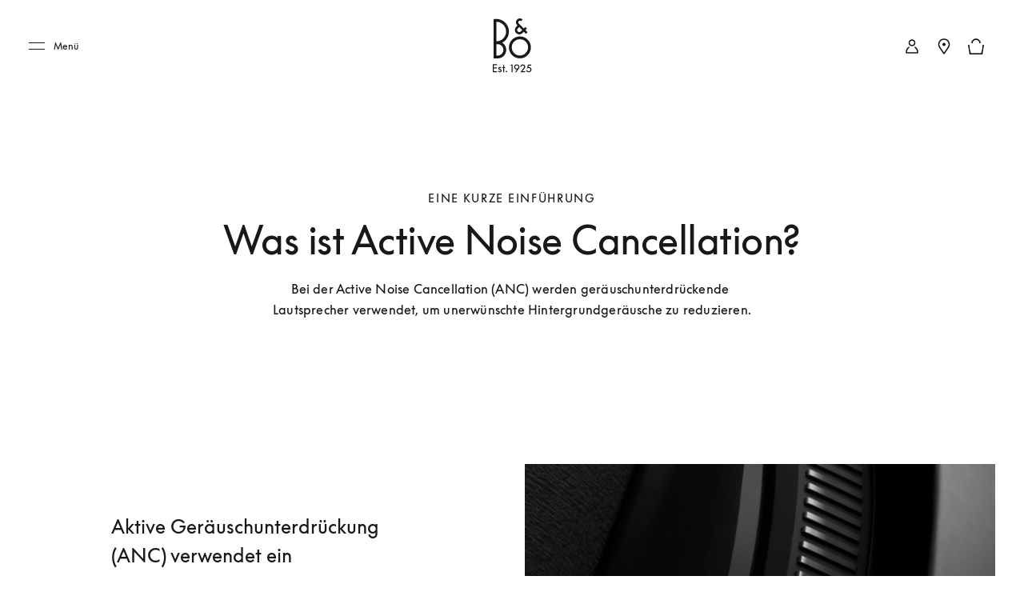

--- FILE ---
content_type: application/javascript; charset=UTF-8
request_url: https://www.bang-olufsen.com/_next/static/chunks/7832.66293ebf8ed5a220.js
body_size: 9922
content:
(self.webpackChunk_N_E=self.webpackChunk_N_E||[]).push([[7832,484,3284],{26891:function(t,e,o){"use strict";o.d(e,{Z:function(){return j}});var i=o(43350),n=o(80040),r=o(59307),c=o(48415),s=o(73667),a=o(3117),l=o(90849),u=o(34051),d=o(27378),p=o(41408),f=o(83030),g=o(49366),h=(0,p.iv)([".checkmark{position:absolute;top:1px;left:1px;height:21px;width:21px;background-color:",";border-radius:50%;border:1px solid ",";&::after{content:'';position:absolute;display:none;}}.icn-tick-round{position:absolute;font-size:",";top:1px;left:1px;height:21px;width:21px;background-color:",";border-radius:50%;}.radio-container{display:block;position:relative;padding-left:30px;margin-bottom:12px;cursor:pointer;user-select:none;width:fit-content;.checkmark{&::after{top:5px;left:5px;width:10px;height:10px;border-radius:50%;background:",";border:none;}}.radio-description{display:inline;color:",";}input{position:absolute;opacity:0;cursor:pointer;&:checked{~{.checkmark{background-color:",";border:transparent;&::after{display:block;}}}}}.label-with-logo{display:flex;flex-direction:column;.logo-wrapper{display:flex;margin-top:5px;img{width:40px;height:24px;margin-right:5px;}}}}&.is-focused{.radio-container{input:checked{~{.checkmark{"," border-radius:50%;}}}}}"],(function(t){return t.theme.colors.WHITE}),(function(t){return t.theme.colors.GREY4}),(function(t){return(0,f.hO)(t.theme.fonts.fontSize.icon.primary)}),(function(t){return t.theme.colors.WHITE}),(function(t){return t.theme.colors.BEO_BLACK}),(function(t){return t.theme.colors.GREY5}),(function(t){return t.theme.colors.WHITE}),(0,g.Z)()),m=o(34869),b=o(17726),v=o(24246);function y(t){var e=function(){if("undefined"===typeof Reflect||!Reflect.construct)return!1;if(Reflect.construct.sham)return!1;if("function"===typeof Proxy)return!0;try{return Boolean.prototype.valueOf.call(Reflect.construct(Boolean,[],(function(){}))),!0}catch(t){return!1}}();return function(){var o,i=(0,a.Z)(t);if(e){var n=(0,a.Z)(this).constructor;o=Reflect.construct(i,arguments,n)}else o=i.apply(this,arguments);return(0,s.Z)(this,o)}}var x=function(t){(0,c.Z)(o,t);var e=y(o);function o(t){var n;return(0,i.Z)(this,o),n=e.call(this,t),(0,l.Z)((0,r.Z)(n),"handleChange",(function(t){var e,o=t.target,i=o.name,r=o.value,c=n.props.onChecked;n.setState((e={},(0,l.Z)(e,i,r),(0,l.Z)(e,"isFocused",!0),e)),"function"===typeof c&&c(r,i)})),(0,l.Z)((0,r.Z)(n),"getLabelWithLogos",(function(t){var e=n.props.name,o=t.label,i=t.logos,r=t.id;return(0,v.jsxs)("div",{className:"label-with-logo",children:[(0,v.jsx)("div",{className:"radio-container-label",children:o}),i&&i.length>0&&(0,v.jsx)("div",{className:"logo-wrapper",children:i&&i.map((function(t){return(0,v.jsx)("img",{className:"option-logo",src:t,alt:""},"".concat(e,"_logo_").concat(r))}))})]})})),n.state={},n}return(0,n.Z)(o,[{key:"render",value:function(){var t=this,e=this.props,o=e.options,i=e.name,n=e.selected,r=e.className,c=void 0===r?"":r,s=e.onFocus,a=e.onBlur,l=e.isPdp,d=this.state.isFocused,p="".concat(c," radioButtons ").concat(d?" is-focused":"");return(0,v.jsx)("div",{className:p,children:o&&o.map((function(e){var o,r=e.logos,c=e.disabled,d=void 0!==c&&c,p=e.description,f=(null===n||void 0===n?void 0:n.toLowerCase())===(null===e||void 0===e||null===(o=e.id)||void 0===o?void 0:o.toLowerCase());return(0,v.jsxs)("label",{htmlFor:e.id,className:"radio-container",children:[r&&t.getLabelWithLogos(e),!r&&(0,v.jsx)("span",{className:"radio-container-label",children:e.label}),(0,v.jsx)("div",{className:"richtext-component ".concat(f?"selected":""),children:f&&p&&(0,v.jsx)(b.Z,{data:(0,u.fromJS)(p),paragraphClassName:"b3 radio-description"})}),(0,v.jsx)("input",{type:"radio",id:e.id,value:e.id,name:i,checked:n.toLowerCase()===e.id.toLowerCase(),onChange:function(e){return t.handleChange(e)},onFocus:function(e){return t.setState({isFocused:!0},(function(){s&&s(e)}))},onBlur:function(e){return t.setState({isFocused:!1},(function(){a&&a(e)}))},disabled:d}),(0,v.jsx)("span",{className:"checkmark",children:" \xa0"}),l&&n.toLowerCase()===e.id.toLowerCase()&&(0,v.jsx)("span",{className:"icn-tick-round",children:"\xa0"})]},"".concat(i,"_").concat(e.id))}))})}}]),o}(d.PureComponent);x.displayName="RadioButtonGroup",x.defaultProps={onFocus:function(){},onBlur:function(){}};var j=(0,m.Z)(x,h)},63594:function(t){"use strict";var e="bfred-it:object-fit-images",o=/(object-fit|object-position)\s*:\s*([-.\w\s%]+)/g,i="undefined"===typeof Image?{style:{"object-position":1}}:new Image,n="object-fit"in i.style,r="object-position"in i.style,c="background-size"in i.style,s="string"===typeof i.currentSrc,a=i.getAttribute,l=i.setAttribute,u=!1;function d(t,e,o){var i="data:image/svg+xml,%3Csvg xmlns='http://www.w3.org/2000/svg' width='"+(e||1)+"' height='"+(o||0)+"'%3E%3C/svg%3E";a.call(t,"src")!==i&&l.call(t,"src",i)}function p(t,e){t.naturalWidth?e(t):setTimeout(p,100,t,e)}function f(t){var i=function(t){for(var e,i=getComputedStyle(t).fontFamily,n={};null!==(e=o.exec(i));)n[e[1]]=e[2];return n}(t),r=t[e];if(i["object-fit"]=i["object-fit"]||"fill",!r.img){if("fill"===i["object-fit"])return;if(!r.skipTest&&n&&!i["object-position"])return}if(!r.img){r.img=new Image(t.width,t.height),r.img.srcset=a.call(t,"data-ofi-srcset")||t.srcset,r.img.src=a.call(t,"data-ofi-src")||t.src,l.call(t,"data-ofi-src",t.src),t.srcset&&l.call(t,"data-ofi-srcset",t.srcset),d(t,t.naturalWidth||t.width,t.naturalHeight||t.height),t.srcset&&(t.srcset="");try{!function(t){var o={get:function(o){return t[e].img[o||"src"]},set:function(o,i){return t[e].img[i||"src"]=o,l.call(t,"data-ofi-"+i,o),f(t),o}};Object.defineProperty(t,"src",o),Object.defineProperty(t,"currentSrc",{get:function(){return o.get("currentSrc")}}),Object.defineProperty(t,"srcset",{get:function(){return o.get("srcset")},set:function(t){return o.set(t,"srcset")}})}(t)}catch(c){window.console&&console.warn("https://bit.ly/ofi-old-browser")}}!function(t){if(t.srcset&&!s&&window.picturefill){var e=window.picturefill._;t[e.ns]&&t[e.ns].evaled||e.fillImg(t,{reselect:!0}),t[e.ns].curSrc||(t[e.ns].supported=!1,e.fillImg(t,{reselect:!0})),t.currentSrc=t[e.ns].curSrc||t.src}}(r.img),t.style.backgroundImage='url("'+(r.img.currentSrc||r.img.src).replace(/"/g,'\\"')+'")',t.style.backgroundPosition=i["object-position"]||"center",t.style.backgroundRepeat="no-repeat",t.style.backgroundOrigin="content-box",/scale-down/.test(i["object-fit"])?p(r.img,(function(){r.img.naturalWidth>t.width||r.img.naturalHeight>t.height?t.style.backgroundSize="contain":t.style.backgroundSize="auto"})):t.style.backgroundSize=i["object-fit"].replace("none","auto").replace("fill","100% 100%"),p(r.img,(function(e){d(t,e.naturalWidth,e.naturalHeight)}))}function g(t,o){var i=!u&&!t;if(o=o||{},t=t||"img",r&&!o.skipTest||!c)return!1;"img"===t?t=document.getElementsByTagName("img"):"string"===typeof t?t=document.querySelectorAll(t):"length"in t||(t=[t]);for(var n=0;n<t.length;n++)t[n][e]=t[n][e]||{skipTest:o.skipTest},f(t[n]);i&&(document.body.addEventListener("load",(function(t){"IMG"===t.target.tagName&&g(t.target,{skipTest:o.skipTest})}),!0),u=!0,t="img"),o.watchMQ&&window.addEventListener("resize",g.bind(null,t,{skipTest:o.skipTest}))}g.supportsObjectFit=n,g.supportsObjectPosition=r,function(){function t(t,o){return t[e]&&t[e].img&&("src"===o||"srcset"===o)?t[e].img:t}r||(HTMLImageElement.prototype.getAttribute=function(e){return a.call(t(this,e),e)},HTMLImageElement.prototype.setAttribute=function(e,o){return l.call(t(this,e),e,String(o))})}(),t.exports=g},20484:function(t){"undefined"!==typeof t.exports&&(t.exports=function(t){"use strict";var e=navigator.userAgent.indexOf("Edge/")>=0,o=new Image,i="object-fit"in o.style&&!e,n="object-position"in o.style&&!e,r=/(object-fit|object-position)\s*:\s*([-\w\s%]+)/g;function c(t){for(var e=getComputedStyle(t).fontFamily,o=null,i={};null!==(o=r.exec(e));)i[o[1]]=o[2];return i["object-position"]?function(t){~t["object-position"].indexOf("left")?t["object-position-x"]="left":~t["object-position"].indexOf("right")?t["object-position-x"]="right":t["object-position-x"]="center";~t["object-position"].indexOf("top")?t["object-position-y"]="top":~t["object-position"].indexOf("bottom")?t["object-position-y"]="bottom":t["object-position-y"]="center";return t}(i):i}function s(t,e){if("fill"!==e["object-fit"]){var o=t.style,i=window.getComputedStyle(t),n=document.createElement("object-fit");n.appendChild(t.parentNode.replaceChild(n,t));var r={height:"100%",width:"100%",boxSizing:"content-box",display:"inline-block",overflow:"hidden"};for(var c in"backgroundColor backgroundImage borderColor borderStyle borderWidth bottom fontSize lineHeight left opacity margin position right top visibility".replace(/\w+/g,(function(t){r[t]=i[t]})),r)n.style[c]=r[c];o.border=o.margin=o.padding=0,o.display="block",o.opacity=1,t.addEventListener("loadedmetadata",s),window.addEventListener("optimizedResize",s),t.readyState>=1&&(t.removeEventListener("loadedmetadata",s),s())}function s(){var i=t.videoWidth/t.videoHeight,r=n.clientWidth,c=n.clientHeight,s=r/c,a=0,l=0;o.marginLeft=o.marginTop=0,(i<s?"contain"===e["object-fit"]:"cover"===e["object-fit"])?(a=c*i,l=r/i,o.width=Math.round(a)+"px",o.height=c+"px","left"===e["object-position-x"]?o.marginLeft=0:"right"===e["object-position-x"]?o.marginLeft=Math.round(r-a)+"px":o.marginLeft=Math.round((r-a)/2)+"px"):(l=r/i,o.width=r+"px",o.height=Math.round(l)+"px","top"===e["object-position-y"]?o.marginTop=0:"bottom"===e["object-position-y"]?o.marginTop=Math.round(c-l)+"px":o.marginTop=Math.round((c-l)/2)+"px"),t.autoplay&&t.play()}}i&&n||(function(t){var e=-1;t?"length"in t||(t=[t]):t=document.querySelectorAll("video");for(;t[++e];){var o=c(t[e]);(o["object-fit"]||o["object-position"])&&(o["object-fit"]=o["object-fit"]||"fill",s(t[e],o))}}(t),function(t,e,o){o=o||window;var i=!1,n=null;try{n=new CustomEvent(e)}catch(c){(n=document.createEvent("Event")).initEvent(e,!0,!0)}var r=function(){i||(i=!0,requestAnimationFrame((function(){o.dispatchEvent(n),i=!1})))};o.addEventListener(t,r)}("resize","optimizedResize"))})}}]);

--- FILE ---
content_type: image/svg+xml
request_url: https://www.bang-olufsen.com/static-assets/images/common/chevron-down-white.svg
body_size: 187
content:
<svg width="9" height="6" viewBox="0 0 9 6" fill="none" xmlns="http://www.w3.org/2000/svg">
<g id="chevron/Dropdown">
<path id="Arrow" fill-rule="evenodd" clip-rule="evenodd" d="M0.913696 3.99389e-08L-4.05959e-08 0.928725L4.33333 5.33333L8.66667 0.928725L7.75297 3.38893e-07L4.33333 3.47588L0.913696 3.99389e-08Z" fill="white"/>
</g>
</svg>


--- FILE ---
content_type: application/javascript; charset=UTF-8
request_url: https://www.bang-olufsen.com/_next/static/chunks/9148-24e28d058dd8d5d4.js
body_size: 33576
content:
"use strict";(self.webpackChunk_N_E=self.webpackChunk_N_E||[]).push([[9148],{83756:function(e,t,n){n.d(t,{Z:function(){return b}});var o=n(27378),a=n(59742),r=n(40154),i=n(60042),l=n.n(i),c=n(34869),s=n(41408),d=n(83030),p=(0,s.iv)(["&.varientDetailPopup{position:absolute;.popup-container{position:absolute;width:284px;padding:20px;bottom:15px;left:30px;.cross-btn{top:8px;right:3px;.close-icon{width:10px;height:10px;}}.price_description{font-size:",";line-height:",";}@media ","{width:400px;left:-32px;}}}&.no-animations{animation:unset;position:relative;}&.specialOffer{.popup-container{position:absolute;width:100%;padding:24px;bottom:0;left:0;top:0;margin:0;max-width:initial;height:fit-content;.cross-btn{top:8px;right:3px;.close-icon{width:10px;height:10px;}}.offerPopup_wrapper{p{color:",";}.subTitle{p{margin-bottom:16px;}}}@media ","{width:100%;}}}"],(function(e){return(0,d.hO)(e.theme.fonts.fontSize.body.small.quinary)}),(function(e){return(0,d.hO)(e.theme.fonts.lineHeight.custom.custom_6)}),(function(e){return e.theme.mediaQuery.medium}),(function(e){return e.theme.colors.BEO_BLACK}),(function(e){return e.theme.mediaQuery.medium})),u=n(30049),m=n(6234),h=n(17726),g=n(24246),f=(0,o.memo)((function(e){var t=e.className,n=e.showCloseBtn,i=e.onCloseCallback,c=e.data,s=e.key,d=e.viewportInfo,p=e.isSpecialOfferPopUp,m=e.formattedDateForStockRefilExpectedDeliveryMessage,f=e.fromPDP,x=l()(t,p?"specialOffer":"varientDetailPopup","-fadeInUp",p&&"no-animations"),b=(0,o.useRef)(null);function y(e){b.current&&!b.current.contains(e.target)&&i(s)}return(0,o.useEffect)((function(){return document.addEventListener("mousedown",y),function(){document.removeEventListener("mousedown",y)}}),[]),(0,g.jsx)("div",{className:x,ref:b,children:(0,g.jsx)(a.ZP,{children:(0,g.jsx)(r.Z,{children:(0,g.jsx)(u.Z,{showCloseBtn:n,onCloseCallback:i,fromPDP:f,children:p?function(){var e,t=null===c||void 0===c||null===(e=c.getIn(["0","title"]))||void 0===e?void 0:e.replace("%%stockRefilExpectedDeliveryDate%%",m||""),n=null===c||void 0===c?void 0:c.getIn(["0","subtitle"]),o=null===c||void 0===c?void 0:c.getIn(["0","description"]),a=null===c||void 0===c?void 0:c.getIn(["0","descriptionRichText"]),r=null===d||void 0===d?void 0:d.getIn(["isEqualOrLargerThan","small"]),i=r?"b1":"b3";return(0,g.jsxs)("div",{className:"offerPopup_wrapper",children:[t&&(0,g.jsx)("div",{className:"title",children:(0,g.jsx)("p",{className:" ".concat(f?i:"h5B"),children:t})}),n&&(0,g.jsx)("div",{className:"subTitle",children:(0,g.jsx)("p",{className:" ".concat(f?i:"h4A"),children:n})}),a&&(0,g.jsx)("div",{className:"description",children:(0,g.jsx)(h.Z,{data:a,paragraphClassName:"".concat(r?"b1":"b3"),className:"".concat(f?i:"b1A")})}),!a&&o&&(0,g.jsx)("div",{className:"description",children:(0,g.jsx)("p",{className:"".concat(f?i:"b1A"),children:o})})]})}():(0,g.jsx)("p",{className:"price_description",children:c})})})})})}));f.displayName="VariantDetailPopup";var x=(0,m.Z)(f),b=(0,c.Z)(x,p)},69148:function(e,t,n){n.r(t),n.d(t,{default:function(){return U}});var o=n(43350),a=n(80040),r=n(59307),i=n(48415),l=n(73667),c=n(3117),s=n(90849),d=n(27378),p=n(73546),u=n(34051),m=n(86677),h=n.n(m),g=n(34869),f=n(41408),x=n(83030),b=(0,f.iv)(["&.productComparison{padding-bottom:30px;@media ","{padding-bottom:60px;}&.category-compare-table{padding:60px 10px;margin-right:-16px;margin-left:-16px;@media ","{margin-right:-36px;margin-left:-36px;}}@media ","{padding-right:6px;padding-left:6px;}&.a-container{max-width:1512px;}.productComparisonTitle{caption{padding-bottom:8px;display:flex}}.tContainer{display:flex;flex-direction:column;width:100%;position:relative;&.teaserContainer{@media ","{overflow:auto;}.productHeader{.productImage{@media ","{width:130px;height:130px;}}}.descText{vertical-align:middle;}.productPrice{color:",";max-width:150px;}&.teaserContainer-2-items{.descText{width:35%;}}}&.inDepthContainer{.productHeader{.productImage{@media ","{margin:0 auto 20px auto;width:50px;height:50px;}}}table{.productHeader{.productHeaderTitle{@media ","{width:140px;margin-right:0;}}.productSwatches{@media ","{margin:4px 0;}.m-swatches{.m-swatches__form{@media ","{li{position:relative;margin-right:-6px;&:nth-child(5){z-index:1;}&:nth-child(4){z-index:2;}&:nth-child(3){z-index:3;}&:nth-child(2){z-index:4;}&:nth-child(1){z-index:5;}.a-swatch__chip{height:14px;width:14px;}.m-swatches__truncated{position:relative;top:-2px;width:18px;height:18px;margin-left:10px;.a-svgIcon{position:absolute;margin:0;top:5px;left:5px;width:6px;height:6px;}}}}}}}}}}.inDepthTableHeadWrapper{position:sticky;top:","px;z-index:1;display:flex;@media ","{top:",";}}.inDepthTableBodyWrapper{display:flex;.ptableRow{.pTableHeading{vertical-align:top;padding-top:20px;}}table{@media ","{margin:0;}}}}table{width:100%;margin:20px 0 0 0;border-spacing:0;position:relative;@media ","{margin:"," 0 0 0;}tr{position:relative;}th{padding:20px 10px;border-bottom:1px solid ",";@media ","{padding:10px;}}td{text-align:center;padding:20px 10px;border-bottom:1px solid ",";}.pTableHeading{min-width:140px;.moreInfo-icon_button{width:32px;height:32px;padding:0;background:transparent;margin-left:0;cursor:pointer;position:relative;svg{width:32px;height:32px;position:absolute;left:0;top:-5px;}}.varientDetailPopup{z-index:",";font-weight:",";}.popup-container{bottom:35px;left:-10px;.price_description{text-transform:none;}}}.ptableRow{.pTableHeading{text-align:left;}td{width:25%;}}.descText{vertical-align:top;.a-markdownContent{display:flex;justify-content:center;flex-direction:column;align-items:center;}p{color:",";max-width:150px;}.emptyList{color:",";}.descriptionList{color:",";text-align:left;.a-markdownContent{align-items:flex-start;}}}.productHeader{display:flex;flex-direction:column;position:relative;text-align:center;.productImage{width:150px;height:150px;display:flex;margin:10px auto;transition:all 0.5s ease-in;@media ","{margin-top:15px;}a.product-image-anchor-link{display:block;}&.tinyImage{width:60px;height:60px;transition:all 0.5s ease-in;@media ","{display:none;}}.externalLink-span{.a-svgIcon{display:none;}}}.productHeaderTitle{margin:initial;@media ","{width:90px;align-self:center;margin-right:10px;min-height:",";}}.productTags{ul.tagList{list-style-type:none;padding:0;margin:0;color:",";li{text-transform:capitalize;}}}.productSwatches{margin:10px 0;.a-swatch__chip{&.size{height:26px;width:26px;}}.m-swatches{.m-swatches__form{@media ","{li{position:relative;margin-right:-6px;&:nth-child(5){z-index:1;}&:nth-child(4){z-index:2;}&:nth-child(3){z-index:3;}&:nth-child(2){z-index:4;}&:nth-child(1){z-index:5;}.a-swatch__chip{height:14px;width:14px;}.m-swatches__truncated{position:relative;top:-2px;width:18px;height:18px;margin-left:10px;.a-svgIcon{position:absolute;margin:0;top:5px;left:5px;width:6px;height:6px;}}}}}}.customisable{content:'';position:relative;top:3px;margin:0 4px 0 0;display:inline-block;width:24px;height:24px;background:url('/static-assets/images/common/icon-customisable.png') no-repeat;background-size:24px 24px;@media ","{display:block;margin:0 auto 2px;}}}.productLink{font-weight:normal;color:",";margin-top:5px;letter-spacing:0;a{border-bottom:1px solid ",";}}.close-btn{width:20px;height:20px;position:absolute;top:20px;right:0;display:flex;align-items:center;justify-content:center;background:white;border-radius:10px;cursor:pointer;font-size:",";@media ","{top:0;}}}.fixedVertically{position:sticky;top:0;background:white;z-index:1;}.fixedSubHeading{border-bottom:none;padding-bottom:0;.fixedHorizontal{position:sticky;text-align:center;transform:translate3d(-50%,0,0);left:50%;width:33%;text-transform:uppercase;&.headingWith_icon{left:52%;display:flex;width:35%;.varientDetailPopup{left:-17vw;bottom:0;}}}}.a-swatch{div,a{border:",";cursor:default;}}}.inDepthComparison{th,.emptyCol{width:25%;}.emptyCol{p{color:",";font-weight:normal;text-transform:capitalize;}}.inDepthCompareTableHead{background:",";.pTableHeading{@media ","{padding:20px 10px;}}}.expandComparisonRow{text-align:left;cursor:pointer;.comparisonRowContent{display:flex;justify-content:space-between;align-items:center;position:relative;top:10px;@media ","{width:95vw;position:sticky;left:0;}}}.m-accordionAnimated__icon{height:20px;width:20px;position:relative;overflow:hidden;text-indent:-999px;border-radius:100%;border:1px solid ",";background-color:",";transition:background-color "," ",";&::before,&::after{content:'';display:block;position:absolute;background-color:",";transform:translate3d(-50%,-50%,0);transition:all "," ",";}&::before{height:8px;width:2px;top:50%;left:50%;}&::after{height:2px;width:8px;top:50%;left:50%;}&.-isExpanded{background-color:transparent;&::before{opacity:0;}&::after{background-color:",";}}}&.inDepthScrollHead{.productHeader{@media ","{height:100%;}}}.descText{ul{padding-left:0;margin-top:0;li{list-style-type:none;display:flex;&::before{content:'\u2022';padding-right:5px;font-size:","px;}}}.a-markdownContent{align-items:flex-start;p{text-align:left;}}}}.compareBtnWrapper{.ctaContainer{max-width:1512px;margin:0 auto;.ctaModifier{margin-top:30px;text-transform:uppercase;display:flex;margin-left:auto;margin-right:auto;justify-content:flex-end;@media ","{flex-direction:column-reverse;}.startNewComparison,.addAnotherProduct,.showFullComparison{display:flex;flex:1 1 0;@media ","{margin-left:0;margin-bottom:10px;display:block;}}}}}.ctaModifier > div{margin-left:20px;@media ","{margin-left:0;}}.showFixedCta{position:fixed;bottom:0;left:0;z-index:",";width:100%;background:",";box-shadow:0 0 10px 2px ",";min-height:60px;.ctaContainer{.ctaModifier{align-items:center;margin-top:0;min-height:60px;padding-right:2rem;padding-left:2rem;@media ","{align-items:stretch;padding:6px 6px 0 6px;}}}}}"],(function(e){return e.theme.mediaQuery.small}),(function(e){return e.theme.mediaQuery.medium}),(function(e){return e.theme.mediaQuery.xSmallMax}),(function(e){return e.theme.mediaQuery.xSmallMax}),(function(e){return e.theme.mediaQuery.xSmallMax}),(function(e){return e.theme.colors.GREY5}),(function(e){return e.theme.mediaQuery.xSmallMax}),(function(e){return e.theme.mediaQuery.xSmallMax}),(function(e){return e.theme.mediaQuery.xSmallMax}),(function(e){return e.theme.mediaQuery.xSmallMax}),(function(e){return e.tableTop+20}),(function(e){return e.theme.mediaQuery.smallMax}),(function(e){return e.showMobileHeader?"".concat(e.tableTop+40,"px"):"0"}),(function(e){return e.theme.mediaQuery.xSmallMax}),(function(e){return e.theme.mediaQuery.smallMax}),(function(e){return e.showMobileHeader?"20px":"0"}),(function(e){return e.theme.colors.GREY2}),(function(e){return e.theme.mediaQuery.smallMax}),(function(e){return e.theme.colors.GREY2}),(function(e){return e.theme.zIndex.zDefault}),(function(e){return e.theme.fonts.fontWeight.normal}),(function(e){return e.theme.colors.GREY5}),(function(e){return e.theme.colors.GREY5}),(function(e){return e.theme.colors.GREY5}),(function(e){return e.theme.mediaQuery.smallMax}),(function(e){return e.theme.mediaQuery.smallMax}),(function(e){return e.theme.mediaQuery.smallMax}),(0,x.hO)(50),(function(e){return e.theme.colors.GREY5}),(function(e){return e.theme.mediaQuery.xSmallMax}),(function(e){return e.theme.mediaQuery.small}),(function(e){return e.theme.colors.GREY5}),(function(e){return e.theme.colors.GREY5}),(function(e){return(0,x.hO)(e.theme.fonts.fontSize.body.small.octonary)}),(function(e){return e.theme.mediaQuery.smallMax}),(function(e){return e.theme.borders.senary}),(function(e){return e.theme.colors.GREY5}),(function(e){return e.theme.colors.GREY1}),(function(e){return e.theme.mediaQuery.xSmallMax}),(function(e){return e.theme.mediaQuery.smallMax}),(function(e){return e.theme.colors.BEO_BLACK}),(function(e){return e.theme.colors.BEO_BLACK}),(function(e){return e.theme.duration.fast}),(function(e){return e.theme.easing.easeOutQuart}),(function(e){return e.theme.colors.WHITE}),(function(e){return e.theme.duration.fast}),(function(e){return e.theme.easing.easeOutQuart}),(function(e){return e.theme.colors.BEO_BLACK}),(function(e){return e.theme.mediaQuery.smallMax}),(function(e){return e.theme.fonts.fontSize.body.small.secondary}),(function(e){return e.theme.mediaQuery.xSmallMax}),(function(e){return e.theme.mediaQuery.xSmallMax}),(function(e){return e.theme.mediaQuery.xSmallMax}),(function(e){return e.theme.zIndex.zCartSummary}),(function(e){return e.theme.colors.WHITE}),(function(e){return(0,x.DZ)(.9,e.theme.colors.BEO_BLACK)}),(function(e){return e.theme.mediaQuery.xSmallMax})),y=n(6234),v=n(34919),w=n(21318),C=n(50813),j=n(8103),T=n(18307),S=n(5047),N=n(21250),I=n(23149),Z=n(60042),k=n.n(Z),P=n(41605),R=n(24246);function L(e){var t=function(){if("undefined"===typeof Reflect||!Reflect.construct)return!1;if(Reflect.construct.sham)return!1;if("function"===typeof Proxy)return!0;try{return Boolean.prototype.valueOf.call(Reflect.construct(Boolean,[],(function(){}))),!0}catch(e){return!1}}();return function(){var n,o=(0,c.Z)(e);if(t){var a=(0,c.Z)(this).constructor;n=Reflect.construct(o,arguments,a)}else n=o.apply(this,arguments);return(0,l.Z)(this,n)}}var D=function(e){(0,i.Z)(n,e);var t=L(n);function n(e){var a;return(0,o.Z)(this,n),a=t.call(this,e),(0,s.Z)((0,r.Z)(a),"toggleComparisonRow",(function(e){e.preventDefault();var t=a.state.show;a.setState({show:!t})})),a.state={show:a.props.defaultExpanded},a}return(0,a.Z)(n,[{key:"render",value:function(){var e=this.props.title,t=this.state.show,n=k()("m-accordionAnimated__icon",{"-isExpanded":t});return(0,R.jsxs)(R.Fragment,{children:[(0,R.jsx)("tr",{children:(0,R.jsx)("td",{className:"expandComparisonRow",colSpan:"4",onClick:this.toggleComparisonRow,"aria-hidden":"true",children:(0,R.jsxs)("caption",{className:"comparisonRowContent h4",children:[e,(0,R.jsx)("em",{className:n,children:t?P.e8_:P.TgJ})]})})}),this.state.show&&this.props.children]})}}]),n}(d.PureComponent);D.displayName="ComparisonRowWrapper";var H=D,O=n(75006),_="INDEPTH",z=n(3514),E=n(83756),M=n(10754),Q=n(48787);function A(e,t){var n=Object.keys(e);if(Object.getOwnPropertySymbols){var o=Object.getOwnPropertySymbols(e);t&&(o=o.filter((function(t){return Object.getOwnPropertyDescriptor(e,t).enumerable}))),n.push.apply(n,o)}return n}function B(e){for(var t=1;t<arguments.length;t++){var n=null!=arguments[t]?arguments[t]:{};t%2?A(Object(n),!0).forEach((function(t){(0,s.Z)(e,t,n[t])})):Object.getOwnPropertyDescriptors?Object.defineProperties(e,Object.getOwnPropertyDescriptors(n)):A(Object(n)).forEach((function(t){Object.defineProperty(e,t,Object.getOwnPropertyDescriptor(n,t))}))}return e}function F(e){var t=function(){if("undefined"===typeof Reflect||!Reflect.construct)return!1;if(Reflect.construct.sham)return!1;if("function"===typeof Proxy)return!0;try{return Boolean.prototype.valueOf.call(Reflect.construct(Boolean,[],(function(){}))),!0}catch(e){return!1}}();return function(){var n,o=(0,c.Z)(e);if(t){var a=(0,c.Z)(this).constructor;n=Reflect.construct(o,arguments,a)}else n=o.apply(this,arguments);return(0,l.Z)(this,n)}}var W=function(e){(0,i.Z)(n,e);var t=F(n);function n(e){var a;return(0,o.Z)(this,n),a=t.call(this,e),(0,s.Z)((0,r.Z)(a),"isBottom",(function(e){return e&&e.getBoundingClientRect().bottom<=window.innerHeight})),(0,s.Z)((0,r.Z)(a),"closePopUp",(function(e){a.setState({isPopupOn:e})})),(0,s.Z)((0,r.Z)(a),"renderSeoTags",(function(){var e=a.props,t=e.pageQuery,n=e.locale,o=e.country,r=e.productComparisonData,i=null===r||void 0===r?void 0:r.get("categoryTitle"),l=null===r||void 0===r?void 0:r.getIn(["labels","compareLabel"]),c=null===r||void 0===r?void 0:r.get("comparisonItems"),s=[];c.forEach((function(e){s.push(e.get("name"))}));var d=s.join(" - "),p=t&&t.get("slug"),u=null===o||void 0===o?void 0:o.toLowerCase(),m={canonical:"".concat(P.zDf,"/").concat(n,"/").concat(u,"/compare/").concat(p)},h="".concat(l," ").concat(i,": ").concat(d," | B&O");return(0,R.jsx)(z.Z,B(B({},m),{},{title:h}))})),(0,s.Z)((0,r.Z)(a),"displayHeaderOnScroll",(function(e,t){0===t||a.state.displayScrollHeader?0===t&&setTimeout((function(){a.setState({displayScrollHeader:!1})}),200):setTimeout((function(){a.setState({displayScrollHeader:!0},(function(){window.scrollTo(0,t)}))}),200)})),(0,s.Z)((0,r.Z)(a),"handleScroll",(function(){var e=a.props,t=e.viewportInfo,n=e.scrollPageCallback,o=a.state.lastScrollTop,r=document.querySelector(".inDepthTableHeadWrapper"),i=document.querySelector(".tContainer"),l=document.querySelector(".productComparison"),c=r&&r.getBoundingClientRect().bottom,s=window.pageYOffset||document.documentElement.scrollTop,d=t&&t.getIn(["isSmallerThan","small"]),p=(r&&r.getBoundingClientRect().top)-(l&&l.getBoundingClientRect().top+20);d?d&&s>o?(a.isBottom(i)?a.setState({footerReach:!0}):a.setState({footerReach:!1}),c<=s&&setTimeout((function(){n(!1)}),200)):d&&s<o&&(a.setState({footerReach:!0}),setTimeout((function(){n(!0)}),200)):a.isBottom(i)?a.setState({footerReach:!0}):a.setState({footerReach:!1}),(s>100||0===s)&&a.displayHeaderOnScroll(p,s),a.setState({lastScrollTop:s<=0?0:s})})),(0,s.Z)((0,r.Z)(a),"handleCloseClick",(function(e,t){var n=a.props,o=n.productComparisonData,r=n.removeProduct,i=n.locale,l=n.country,c=null===l||void 0===l?void 0:l.toLowerCase(),s="/".concat(i,"/").concat(c,"/compare/").concat(t),d={language:i,country:c,slug:t},p=o&&o.get("comparisonItems");p.size<=1&&h().push({pathname:"/[language]/[country]/compare",query:d},s),r({categorySlug:t,products:p&&p.filter((function(t){return t.get("slug")!==e}))})})),(0,s.Z)((0,r.Z)(a),"renderlist",(function(e){var t=e.descriptionList,n=e.key,o=a.props.locale;return(0,R.jsxs)("ul",{children:[" ",null===t||void 0===t?void 0:t.map((function(e){return e&&"-"===e?(0,R.jsxs)("span",{className:"emptyList",children:[" ",e," "]}):e&&(0,R.jsx)("li",{className:"descriptionList",children:(0,R.jsx)(j.Z,{className:"b3",data:(0,u.fromJS)({description:e}),locale:o})},n)}))]})})),(0,s.Z)((0,r.Z)(a),"getTableColumns",(function(e){var t=a.props,n=t.locale,o=t.tableType;return e.map((function(e,t){var r=e&&e.get("description"),i=null===e||void 0===e?void 0:e.get("showAsPlainTextOnCompare"),l=e&&e.get("images"),c=l&&l.getIn(["0","defaultAssetUrl"]),s=l&&l.getIn(["0","altText"]),d=l&&l.getIn(["0","titleText"]),p=null===r||void 0===r?void 0:r.split("\n"),m="".concat(t,"_key");return(0,R.jsxs)("td",{className:"descText b3",children:[l&&c&&(0,R.jsx)(I.Z,{src:c,alt:s,title:d}),r&&!l&&(o&&o===_&&!i?a.renderlist({descriptionList:p,key:m}):(0,R.jsx)(j.Z,{className:"b3",data:(0,u.fromJS)({description:r}),locale:n})),!r&&!l&&(0,R.jsx)("p",{children:"\u2013"})]},m)}))})),(0,s.Z)((0,r.Z)(a),"renderTableRows",(function(e){if(e){var t=a.props,n=t.viewportInfo,o=t.productComparisonData,r=t.tableType,i=t.moreInfoLabel,l=a.state.isPopupOn,c=o&&o.get("comparisonItems"),s=n&&n.getIn(["isSmallerThan","small"]);return e.map((function(e){var t=e&&e.get("title"),n=null===e||void 0===e?void 0:e.get("titleInfo"),o=e&&e.get("ComparisonRowContents"),d=null===t||void 0===t?void 0:t.split(" ")[0];return(0,R.jsxs)("tr",{className:"ptableRow",children:[(0,R.jsxs)("th",{className:"pTableHeading h5",scope:"row",children:[t,n&&(0,R.jsx)("button",{type:"button",className:"moreInfo-icon_button","aria-label":i,onClick:function(){return a.closePopUp(d)},children:(0,R.jsx)(M.Z,{className:"moreInfo-icon",icon:"moreInfo"})}),l===d&&n&&(0,R.jsx)(E.Z,{showCloseBtn:!0,onCloseCallback:a.closePopUp,data:n},d)]}),o&&a.getTableColumns(o),!s&&r===_&&2===c.size&&(0,R.jsx)("td",{children:"\xa0"}),!s&&r===_&&1===c.size&&(0,R.jsxs)(R.Fragment,{children:[(0,R.jsx)("td",{children:"\xa0"}),(0,R.jsx)("td",{children:"\xa0"})]})]},t)}))}return null})),(0,s.Z)((0,r.Z)(a),"getProductTags",(function(e,t,n){if(e){var o=t-e.size,a=e.toJS();if(o>0)for(var r=0;r<o;r++)a.push({});return a.map((function(e,t){var o=e.value,a=void 0===o?"":o,r="".concat(n,"_").concat(a,"_").concat(t);return(0,R.jsxs)("li",{children:[a,"\xa0"]},r)}))}return null})),(0,s.Z)((0,r.Z)(a),"getTagCount",(function(e){var t=0;return e.forEach((function(e){var n=e&&e.get("tags");n&&(t=n.size>t?n.size:t)})),t})),(0,s.Z)((0,r.Z)(a),"renderTableHeader",(function(e){var t=a.props,n=t.productComparisonData,o=t.viewportInfo,r=t.tableType,i=t.locale,l=t.country,c=t.cmsLabelsGlobal,s=null===c||void 0===c?void 0:c.get("closeLabel"),d=n&&n.get("comparisonItems"),p=o&&o.getIn(["isSmallerThan","small"]),m="".concat(p&&r!==_?"fixedVertically":""," pTableHeading"),h=d&&a.getTagCount(d),g=n&&n.get("labels"),f=g&&g.get("viewMore"),x=a.state.displayScrollHeader,b=r===_&&x?"tinyImage":"";return d.map((function(t){var n=t&&t.get("name"),o=t&&t.get("slug"),c=t&&t.get("categorySlug"),d=t&&t.get("catSlugForPdp"),p=t&&t.get("swatches"),g=t&&t.get("tags"),y=t&&t.get("isCustomisable"),v=t&&t.get("defaultVariantAttribute"),w=p&&p.map((function(e){var t="Color"===v?e.get("hexCode"):e.get("title"),n=e.get("title"),o=v.toLowerCase(),a=!("Color"===v);return(0,u.fromJS)({name:n,value:t,type:o,isSizeComparisionTable:a,isCompareSwatch:!0})})),C=null;return d&&o&&(C={pathname:"/[language]/[country]/[categoriesSlug]/[slug]",query:{language:i,country:l&&l.toLowerCase(),categoriesSlug:d,slug:o}}),(0,R.jsx)("th",{className:m,scope:"col",children:(0,R.jsxs)("div",{className:"productHeader",children:[r===_&&(0,R.jsx)("button",{type:"button",onClick:function(){return a.handleCloseClick(o,c)},className:"close-btn icn-close","aria-label":"".concat(s)}),(0,R.jsx)("span",{className:"productImage ".concat(b),children:a.getProductImage(t)}),(0,R.jsx)("span",{className:"productHeaderTitle h5",children:a.getProductNameAnchorLink(t,n)}),g&&r===_&&!x&&(0,R.jsx)("span",{className:"productTags",children:(0,R.jsx)("ul",{className:"tagList b3",children:a.getProductTags(g,h,o)})}),y&&r===_&&!x&&(0,R.jsx)("span",{className:"productSwatches",children:(0,R.jsx)("div",{className:"customisable"})}),w&&r===_&&!x&&!y&&(0,R.jsx)("span",{className:"productSwatches",children:(0,R.jsx)(O.Z,{limit:3,swatches:w,showInfo:!1,isTouchEnabled:!1,isCompareSwatch:!0,swatchClickDisabled:!0,hidePrice:e})}),r===_&&!x&&!e&&a.getProductPrice(t),r===_&&C&&!x&&(0,R.jsx)("span",{className:"productLink b3",children:(0,R.jsx)(S.Z,{cta:null,href:C,ariaLabel:n,forceClick:!0,target:"_blank",children:f})})]})},"products-column-".concat(o))}))})),(0,s.Z)((0,r.Z)(a),"renderMobileTableRows",(function(e){var t=[];return e.forEach((function(e){var n=e&&e.get("title"),o=e.get("titleInfo"),a=e&&e.get("ComparisonRowContents");n&&t.push({title:n,colSpan:a.size,titleInfo:o}),a&&t.push({comparisonRowContents:a})})),t.map((function(e){var t=e.title,n=e.colSpan,o=e.comparisonRowContents,r=e.titleInfo,i=a.state.isPopupOn,l=a.props.moreInfoLabel,c=null===t||void 0===t?void 0:t.split(" ")[0];return t?(0,R.jsx)("tr",{children:(0,R.jsx)("th",{className:"pTableHeading fixedSubHeading h5",colSpan:n,scope:"col",children:(0,R.jsxs)("div",{className:"".concat(r&&"headingWith_icon"," fixedHorizontal"),children:[(0,R.jsxs)("div",{children:[" ",t," "]}),r&&(0,R.jsx)("button",{type:"button",className:"moreInfo-icon_button","aria-label":l,onClick:function(){return a.closePopUp(c)},children:(0,R.jsx)(M.Z,{className:"moreInfo-icon",icon:"moreInfo"})}),i===c&&r&&(0,R.jsx)(E.Z,{showCloseBtn:!0,onCloseCallback:a.closePopUp,data:r},c)]})})}):o?(0,R.jsx)("tr",{children:a.getTableColumns(o)}):null}))})),(0,s.Z)((0,r.Z)(a),"getProductPrice",(function(e){var t=a.props,n=t.categoryLabels,o=t.fromPriceLabelOnRightEnabled,r=e&&e.get("comparisonItemType"),i=e&&e.get("productPrice"),l=e&&e.get("subtitle"),c=e&&e.get("showFromPrice"),s=n&&n.get("startingFromLabel"),d=a.state.displayScrollHeader;return"product"===r&&i&&!d?(0,R.jsxs)("span",{className:"productPrice b3",children:[c&&!o&&(0,R.jsxs)("span",{children:[s,"\xa0"]}),(0,R.jsx)(T.Z,{price:i}),c&&o&&(0,R.jsxs)("span",{children:[s,"\xa0"]})]}):"unavailableproduct"!==r||i||d?(0,R.jsx)("span",{className:"productPrice b3",children:"\xa0"}):(0,R.jsx)("span",{className:"productPrice b3",children:l})})),(0,s.Z)((0,r.Z)(a),"getProductImage",(function(e){var t=a.props,n=t.locale,o=t.pageQuery,r=t.tableType,i=t.viewportInfo,l=t.country,c=e&&e.getIn(["comparisonItemMediaItem","media","defaultAssetUrl"]),s=e&&e.getIn(["comparisonItemMediaItem","media","altText"]),d=e&&e.getIn(["comparisonItemMediaItem","media"]),p=e&&e.get("categorySlug"),u=e&&e.get("slug"),m=o&&o.get("categoriesSlug"),h=e&&e.get("catSlugForPdp"),g=o&&o.get("slug"),f=l?"/".concat(l.toLowerCase()):"",x=i&&i.getIn(["isSmallerThan","small"]),b=null;if(h&&u&&(m!==p||u!==g)&&(b="/".concat(n).concat(f,"/").concat(h,"/").concat(u)),c&&b&&r!==_){var y={pathname:"/[language]/[country]/[categoriesSlug]/[slug]",query:{language:n,country:l.toLowerCase(),categoriesSlug:h,slug:u}};return(0,R.jsx)(S.Z,{cta:null,href:y,handleLinkClick:function(){return a.productImpressionCall(e)},ariaLabel:s,className:"product-image-anchor-link",forceClick:!0,children:(0,R.jsx)(v.Z,{media:d,imgHeight:x?"130":"150",imgWidth:x?"130":"150",contentfulImage:!0})})}return c?(0,R.jsx)(v.Z,{media:d,imgHeight:x?"130":"150",imgWidth:x?"130":"150",contentfulImage:!0}):null})),(0,s.Z)((0,r.Z)(a),"getProductNameAnchorLink",(function(e,t){var n=a.props,o=n.locale,r=n.pageQuery,i=n.tableType,l=n.country,c=e&&e.get("categorySlug"),s=e&&e.get("slug"),d=r&&r.get("categoriesSlug"),p=e&&e.get("catSlugForPdp"),u=r&&r.get("slug"),m=l?"/".concat(l.toLowerCase()):"",h=null;if(p&&s&&(d!==c||s!==u)&&(h="/".concat(o).concat(m,"/").concat(p,"/").concat(s)),h&&i!==_){var g={pathname:"/[language]/[country]/[categoriesSlug]/[slug]",query:{language:o,country:l.toLowerCase(),categoriesSlug:p,slug:s}};return(0,R.jsx)(S.Z,{cta:null,href:g,handleLinkClick:function(){return a.productImpressionCall(e)},ariaLabel:t,forceClick:!0,children:t})}return(0,R.jsx)("span",{className:"productHeaderTitle h5",children:t})})),(0,s.Z)((0,r.Z)(a),"getInDepthTableRows",(function(){var e=a.props,t=e.productComparisonData,n=e.viewportInfo,o=t&&t.get("comparisonRowWrappers"),r=n&&n.getIn(["isSmallerThan","small"]);return o?o.map((function(e,t){var n,o=e&&e.get("wrapperTitle"),i=e&&e.get("comparisonRows");n=r?i&&a.renderMobileTableRows(i):i&&a.renderTableRows(i);var l=0===t;return(0,R.jsx)(H,{title:o,defaultExpanded:l,children:n})})):null})),(0,s.Z)((0,r.Z)(a),"getProductId",(function(e){var t=e.map((function(e){return e&&e.get("slug")})).toJS()||[];return t=t&&t.filter((function(e){return void 0!==e}))})),(0,s.Z)((0,r.Z)(a),"onClickAnalytics",(function(e){var t=a.props.productComparisonData,n=t&&t.get("comparisonItems"),o=n&&a.getProductId(n),r={section:e,subSection:C.Hao.COMPARE,selection:o};(0,w.Cm)(r)})),(0,s.Z)((0,r.Z)(a),"productImpressionCall",(function(e){var t=e.getIn(["productPrice","currencyCode"]),n=e.get("name");(0,w.av)({productDetails:[e],event:C.Ceb,action:C.Lfs,initialPageData:{currency:t},availableQuant:!0,listName:C.j2s,eventAdditionalLabels:{eventCategory:C.DES,eventLabel:"".concat(C.j2s,"_").concat(n),eventAction:C.gdP}})})),(0,s.Z)((0,r.Z)(a),"displayPrice",(function(e){return e.map((function(e,t){var n="".concat(t,"_price");return(0,R.jsx)("td",{children:a.getProductPrice(e)},n)}))})),a.state={displayScrollHeader:!1,footerReach:!1,lastScrollTop:0,isPopupOn:null},a}return(0,a.Z)(n,[{key:"componentDidMount",value:function(){this.props.tableType===_&&(window.addEventListener("scroll",this.handleScroll,{capture:!1,passive:!0}),document.body.style.overflowX="auto")}},{key:"componentDidUpdate",value:function(){var e=this.props,t=e.tableType,n=e.viewportInfo,o=n&&n.getIn(["isSmallerThan","small"]);t===_&&(document.body.style.display=o?"flex":"block")}},{key:"componentWillUnmount",value:function(){this.props.tableType===_&&(document.body.style.display="block",document.body.style.overflowX="hidden",window.removeEventListener("scroll",this.handleScroll,{capture:!1,passive:!0}))}},{key:"render",value:function(){var e,t=this,n=this.props,o=n.className,a=void 0===o?"":o,r=n.viewportInfo,i=n.productComparisonData,l=n.tableType,c=void 0===l?"":l,s=n.locale,d=n.country,p=n.pageQuery,u=n.categoryLabels,m=n.isCategoryPage,h=n.slugConfig,g=void 0===h?{}:h,f=n.hidePriceForCountries,x=n.homeCountryCookie,b=n.priceLabel,y=g.parentCategorySlug,v=g.parentCategoryName,w="".concat(a," productComparison"),j="".concat(c===_?"inDepthContainer":"teaserContainer"),T=r&&r.getIn(["isSmallerThan","small"]),S=i&&i.get("title"),I=i&&i.get("comparisonRows"),Z=i&&i.get("comparisonItems"),k=i&&i.get("singularCategoryTitle");k=void 0===(k=(k=m?p&&p.get("categoriesSlug"):k)&&k.trim())?v:k;var P=i&&i.get("labels"),L=P&&P.get("noCategorySelected");L=L&&L.replace("%%category%%",k);var D=null===d||void 0===d?void 0:d.toLowerCase(),H="/".concat(s,"/").concat(D,"/compare"),O=p&&p.get("slug"),z=Z&&this.getProductId(Z),E=z&&z.join(),M="/".concat(s,"/").concat(D,"/compare/").concat(O,"?selected=").concat(E),A=P&&P.get("startNewComparison"),B=P&&P.get("addAnotherItem");B=B&&B.replace("%%category%%",k);var F=u&&u.get("compareAllCTALabel"),W=u&&u.get("compareOtherCategoryCTALabel");W=W&&W.replace("%%categoryTitle%%",null===(e=k)||void 0===e?void 0:e.toLowerCase());var G="/".concat(s,"/").concat(D,"/comparison/products/").concat(y,"/").concat(z&&z.join("/")),q=this.state,U=q.displayScrollHeader,Y=q.footerReach,J="".concat(Y||c!==_?"":"col-md-10 col-md-offset-1"),K=T||c===_||2!==Z.size?"":"teaserContainer-2-items",V=(0,Q.CQ)(x,f);return(0,R.jsxs)("div",{className:"".concat(w," a-container container-fluid"),children:[c===_&&this.renderSeoTags(),(0,R.jsx)("div",{className:"row",children:(0,R.jsxs)("div",{className:"col-md-10 col-md-offset-1 col-xs-12 col-sm-12",children:[c!==_&&S&&(0,R.jsx)("h2",{className:"productComparisonTitle h3",children:S}),(0,R.jsxs)("div",{className:"tContainer ".concat(j," ").concat(K),children:[c!==_&&(0,R.jsxs)("table",{children:[(0,R.jsx)("thead",{children:(0,R.jsxs)("tr",{children:[!T&&(0,R.jsx)("th",{scope:"col","aria-hidden":"true",children:"\xa0"},"first-empty-column"),this.renderTableHeader(V)]})}),(0,R.jsxs)("tbody",{children:[T&&(0,R.jsx)("tr",{children:(0,R.jsx)("th",{className:"pTableHeading fixedSubHeading h5",colSpan:"3",scope:"colgroup",children:(0,R.jsx)("div",{className:"fixedHorizontal",children:(0,R.jsx)("div",{children:b})})})}),!U&&!V&&Z&&(0,R.jsxs)("tr",{className:"ptableRow",children:[!T&&(0,R.jsx)("th",{className:"pTableHeading h5",scope:"row",children:b}),this.displayPrice(Z)]}),!T&&this.renderTableRows(I),T&&this.renderMobileTableRows(I)]})]}),c===_&&(0,R.jsxs)(R.Fragment,{children:[(0,R.jsx)("div",{className:"inDepthTableHeadWrapper",children:(0,R.jsxs)("table",{className:"inDepthComparison ".concat(U?"inDepthScrollHead":""),children:[(0,R.jsx)("caption",{className:"h3",children:S})," ",(0,R.jsx)("thead",{children:(0,R.jsxs)("tr",{className:"inDepthCompareTableHead",children:[!T&&(0,R.jsx)("th",{className:"emptyCol",scope:"col","aria-hidden":"true",children:"\xa0"},"first-empty-column"),this.renderTableHeader(V),!T&&2===Z.size&&(0,R.jsx)("th",{className:"emptyCol",scope:"col",children:(0,R.jsx)("p",{className:"b3",children:L})},"no-category-empty-column"),!T&&1===Z.size&&(0,R.jsxs)(R.Fragment,{children:[(0,R.jsx)("th",{className:"emptyCol",scope:"col",children:(0,R.jsx)("p",{className:"b3",children:L})},"second-empty-column"),(0,R.jsx)("th",{className:"emptyCol",scope:"col",children:(0,R.jsx)("p",{className:"b3",children:L})},"third-empty-column")]})]})})]})}),(0,R.jsx)("div",{className:"inDepthTableBodyWrapper",children:(0,R.jsx)("table",{className:"inDepthComparison",children:(0,R.jsx)("tbody",{children:this.getInDepthTableRows()})})})]})]}),(0,R.jsx)("div",{className:"compareBtnWrapper ".concat(Y||c!==_?"":"showFixedCta"," "),children:(0,R.jsx)("div",{className:"ctaContainer",children:(0,R.jsx)("div",{className:"row",children:(0,R.jsx)("div",{className:"".concat(J," col-xs-12 col-sm-12"),children:(0,R.jsxs)("div",{className:"ctaModifier",children:[c===_&&(0,R.jsxs)(R.Fragment,{children:[(0,R.jsx)(N.Z,{cta:null,forwardedAs:"".concat(H,"/").concat(O||""),href:{pathname:"/[language]/[country]/compare",query:{language:s,country:D,slug:O}},variant:"secondary",icon:"arrowRight",labelText:A,disabled:!1,className:"startNewComparison",onClick:function(){return t.onClickAnalytics(C.N_0)},forceClick:!0}),Z&&Z.size<3&&(0,R.jsx)(N.Z,{cta:null,forwardedAs:M,href:{pathname:"/[language]/[country]/compare",query:{language:s,country:D,slug:O,selected:E}},variant:"secondary",icon:"arrowRight",labelText:B,disabled:!1,className:"addAnotherProduct",onClick:function(){return t.onClickAnalytics(C.RV6)},forceClick:!0})]}),c!==_&&(0,R.jsxs)(R.Fragment,{children:[(0,R.jsx)(N.Z,{cta:null,forwardedAs:"".concat(H,"/").concat(y||""),href:{pathname:"/[language]/[country]/compare",query:{language:s,country:D,slug:y}},variant:"secondary",icon:"arrowRight",labelText:W,disabled:!1,className:"startNewComparison",onClick:function(){return t.onClickAnalytics(C.NN7)},forceClick:!0}),z.length>=2&&(0,R.jsx)(N.Z,{cta:null,forwardedAs:G,href:{pathname:"/[language]/[country]/comparison/products",query:{language:s,country:D,slug:y,p1:z[0]||null,p2:z[1]||null,p3:z[2]||null}},variant:"primary",icon:"arrowRight",labelText:F,disabled:!1,className:"showFullComparison",invertColor:!1,onClick:function(){return t.onClickAnalytics(C.KvU)},forceClick:!0})]})]})})})})})]})})]})}}]),n}(d.PureComponent);W.displayName="ProductComparisonTable";var G=(0,y.Z)(W),q=(0,g.Z)(G,b),U=(0,p.connect)((function(e){return{pageQuery:e.getIn(["global","globalData","pageQuery"]),country:e.getIn(["global","globalData","country"]),moreInfoLabel:e.getIn(["global","cmsData","Global","moreInfoLabel"]),priceLabel:e.getIn(["global","cmsData","Global","comparisonPriceLabel"]),cmsLabelsGlobal:null===e||void 0===e?void 0:e.getIn(["global","cmsData","Global"])}}),null)(q)}}]);

--- FILE ---
content_type: application/javascript; charset=UTF-8
request_url: https://www.bang-olufsen.com/_next/static/chunks/4245-c2e7f20f2cdcc34d.js
body_size: 29677
content:
"use strict";(self.webpackChunk_N_E=self.webpackChunk_N_E||[]).push([[4245],{95267:function(e,t,r){r.d(t,{Z:function(){return y}});var n=r(43350),o=r(80040),a=r(48415),i=r(73667),c=r(3117),l=r(27378),s=r(60042),u=r.n(s),d=(0,r(41408).iv)(["display:block;width:100%;appearance:none;padding:20px;margin:0;border-radius:0;border:solid 1px ",";border-width:1px 0;font-weight:",";text-transform:uppercase;background:",";.a-svgIcon{position:relative;display:inline-block;width:12px;height:12px;margin-left:8px;transform:rotate(0deg);transition:transform "," ",";}&:hover,&:active{cursor:pointer;.a-svgIcon{transform:rotate(90deg);}}"],(function(e){return e.theme.darkColor?e.theme.colors.BEO_BLACK:e.theme.colors.GREY2}),(function(e){return e.theme.fonts.fontWeight.medium}),(function(e){return e.theme.colors.WHITE}),(function(e){return e.theme.duration.normal}),(function(e){return e.theme.easing.easeOutQuart})),m=r(34869),f=r(41605),p=r(10754),h=r(24246);function g(e){var t=function(){if("undefined"===typeof Reflect||!Reflect.construct)return!1;if(Reflect.construct.sham)return!1;if("function"===typeof Proxy)return!0;try{return Boolean.prototype.valueOf.call(Reflect.construct(Boolean,[],(function(){}))),!0}catch(e){return!1}}();return function(){var r,n=(0,c.Z)(e);if(t){var o=(0,c.Z)(this).constructor;r=Reflect.construct(n,arguments,o)}else r=n.apply(this,arguments);return(0,i.Z)(this,r)}}var v=function(e){(0,a.Z)(r,e);var t=g(r);function r(){return(0,n.Z)(this,r),t.apply(this,arguments)}return(0,o.Z)(r,[{key:"render",value:function(){var e=this.props,t=e.className,r=e.onClick,n=e.tabIndex,o=e.handleKeyPress,a=e.slnId,i=e.loadMoreButtonLabel,c=u()("a-loadMoreButton",t),l=i||f.P69;return(0,h.jsxs)("button",{type:"button",className:"".concat(c," h5 focus-styling"),onClick:r,tabIndex:n,onKeyPress:o,"data-sln-id":a,children:[l," ",(0,h.jsx)(p.Z,{icon:"plus",size:"small",alt:""})]})}}]),r}(l.PureComponent);v.displayName="LoadMoreButton";var y=(0,m.Z)(v,d)},75628:function(e,t,r){r.r(t),r.d(t,{default:function(){return x}});var n=r(90849),o=r(27378),a=r(41408),i=function(e){return e.textColor||e.theme.colors.BEO_BLACK},c=(0,a.iv)(["&.m-recommendedStory{position:relative;margin-top:60px;margin-bottom:60px;background:",";.a-container{background:",";}.image-wrapper{position:relative;width:100%;overflow:hidden;aspect-ratio:13/10;@media ","{aspect-ratio:8/5;}@media ","{max-width:300px;min-width:200px;}@media ","{margin:auto;}&.-isHover{img{transform:",";}}img{transition:transform "," ",";&:hover,&:active,&:focus{transform:",";}}}.title{margin-bottom:16px;text-align:left;color:",";}.content-wrapper{display:flex;align-items:center;.storyTitle{color:",";margin-bottom:0;}}}"],(function(e){return e.backgroundColor||e.theme.colors.WHITE}),(function(e){return e.backgroundColor||e.theme.colors.WHITE}),(function(e){return e.theme.mediaQuery.small}),(function(e){return e.theme.mediaQuery.large}),(function(e){return e.theme.mediaQuery.quadHighDefinition}),(function(e){return e.theme.scale.scaleImageHover}),(function(e){return e.theme.duration.normal}),(function(e){return e.theme.easing.easeOutQuart}),(function(e){return e.theme.scale.scaleImageHover}),i,i),l=r(34869),s=r(71377),u=r(5047),d=r(34919),m=r(6234),f=r(50813),p=r(21318),h=r(38944),g=r(24246);function v(e,t){var r=Object.keys(e);if(Object.getOwnPropertySymbols){var n=Object.getOwnPropertySymbols(e);t&&(n=n.filter((function(t){return Object.getOwnPropertyDescriptor(e,t).enumerable}))),r.push.apply(r,n)}return r}function y(e){for(var t=1;t<arguments.length;t++){var r=null!=arguments[t]?arguments[t]:{};t%2?v(Object(r),!0).forEach((function(t){(0,n.Z)(e,t,r[t])})):Object.getOwnPropertyDescriptors?Object.defineProperties(e,Object.getOwnPropertyDescriptors(r)):v(Object(r)).forEach((function(t){Object.defineProperty(e,t,Object.getOwnPropertyDescriptor(r,t))}))}return e}var b=(0,m.Z)((function(e){var t=e.data,r=e.className,n=e.locale,a=e.country,i=e.slnId,c=e.section,l=e.title,m=e.pageType,v=(0,o.useRef)(null),b=null===t||void 0===t?void 0:t.get("title"),x=null===t||void 0===t?void 0:t.get("slug"),w=null===t||void 0===t?void 0:t.get("landscape"),Z=null===t||void 0===t?void 0:t.getIn(["landscape","media"]),k=null===t||void 0===t?void 0:t.getIn(["landscape","mediaType"]),C=null===t||void 0===t?void 0:t.getIn(["tags","0","key"]),j=null===t||void 0===t?void 0:t.get("corporateParentPage"),I=j?{href:{pathname:"/[language]/[country]/[slug]/[tag]/[corporateDetailSlug]",query:{slug:j,language:n,country:null===a||void 0===a?void 0:a.toLowerCase(),tag:C,corporateDetailSlug:x}}}:{href:{pathname:"/[language]/[country]/story/[slug]",query:{slug:x,language:n,country:null===a||void 0===a?void 0:a.toLowerCase()}}};return(0,g.jsx)("div",{className:"".concat(r," m-recommendedStory"),"data-sln-id":"".concat(i,"_container"),children:(0,g.jsx)(s.Z,{children:(0,g.jsx)("div",{className:"row",children:(0,g.jsx)("div",{className:"col-xs-12 col-sm-8 col-sm-offset-2 col-md-6 col-md-offset-3",children:(0,g.jsx)("div",{className:"m-recommendedStory__wrapper",onMouseEnter:function(){return function(){var e=null===v||void 0===v?void 0:v.current;e&&null!==e&&void 0!==e&&e.classList&&e.classList.add("-isHover")}()},onMouseLeave:function(){return function(){var e,t=null===v||void 0===v?void 0:v.current;null!==t&&void 0!==t&&null!==(e=t.classList)&&void 0!==e&&e.contains("-isHover")&&t.classList.remove("-isHover")}()},children:(0,g.jsxs)(u.Z,y(y({cta:null},I),{},{slnId:"".concat(i,"_").concat(c,"_cta"),handleLinkClick:function(){var e={event:f.cHh,eventCategory:m,eventAction:"".concat(f.Lfs,"_").concat(f.dVX),eventLabel:"".concat(f.a4r," : ").concat(b)};(0,p.q8)(e)},forceClick:!0,children:[(0,g.jsx)("div",{className:"row",children:(0,g.jsx)("div",{className:"col-xs-12 col-sm-11 col-md-10",children:l&&(0,g.jsx)("p",{className:"title h5",children:l})})}),(0,g.jsxs)("div",{className:"row",children:[(0,g.jsx)("div",{className:"col-xs-4",children:(0,g.jsx)("div",{className:"image-wrapper",ref:v,children:"video"===k?(0,g.jsx)(h.Z,{backgroundVideo:w,isRichMediaVideoOnCategoryPageProductCardCarousel:!0,storyAutoPlayed:!0,isSmallBtn:!0}):(0,g.jsx)(d.Z,{showShimmer:!0,className:"filterTab_content__img",objectFit:"cover",layout:"fill",contentfulImage:!0,media:Z})})}),(0,g.jsx)("div",{className:"col-xs-8 content-wrapper",children:b&&(0,g.jsx)("p",{className:"storyTitle h4",children:b})})]})]}))})})})})})})),x=(0,l.Z)((0,a.Zz)(b),c)},68754:function(e,t,r){r.d(t,{Z:function(){return O}});var n=r(43350),o=r(80040),a=r(48415),i=r(73667),c=r(3117),l=r(27378),s=r(41408),u=(0,s.iv)(["&.m-techSpecsGuideLinks{display:flex;flex-direction:column;padding:25px 0 0;@media ","{flex-direction:row;}.m-downloadLink__details{.-download{color:",";}}.m-downloadLink{& + .m-downloadLink{@media ","{margin-left:20px;}}}}"],(function(e){return e.theme.mediaQuery.small}),(function(e){return e.theme.darkColor?e.theme.colors.WHITE:e.theme.colors.BEO_BLACK}),(function(e){return e.theme.mediaQuery.small})),d=r(34869),m=r(90089),f=r(59307),p=r(90849),h=(0,s.iv)(["&.m-downloadLink{display:inline-flex;text-decoration:none;padding:10px;margin-left:-10px;margin-right:20px;&:hover,&:active,&:focus{.a-animatedIcon{&.-download{",';}}}.m-downloadLink__icon{background:url("/static-assets/images/common/download.svg");width:24px;background-repeat:no-repeat;background-position:center;position:relative;}.m-downloadLink__details{margin-left:20px;.-downloadLabel{color:',";& + p{margin-top:5px;}}}}"],(function(e){return e.theme.iconAnimations.download}),(function(e){return e.invertColor||e.theme.darkColor?e.theme.colors.WHITE:e.theme.colors.BEO_BLACK})),g=r(5047),v=r(6234),y=r(24246),b=["className","assetUrl","label","assetType","target","slnId","theme","downloadLabel","ariaLabel"];function x(e,t){var r=Object.keys(e);if(Object.getOwnPropertySymbols){var n=Object.getOwnPropertySymbols(e);t&&(n=n.filter((function(t){return Object.getOwnPropertyDescriptor(e,t).enumerable}))),r.push.apply(r,n)}return r}function w(e){for(var t=1;t<arguments.length;t++){var r=null!=arguments[t]?arguments[t]:{};t%2?x(Object(r),!0).forEach((function(t){(0,p.Z)(e,t,r[t])})):Object.getOwnPropertyDescriptors?Object.defineProperties(e,Object.getOwnPropertyDescriptors(r)):x(Object(r)).forEach((function(t){Object.defineProperty(e,t,Object.getOwnPropertyDescriptor(r,t))}))}return e}function Z(e){var t=function(){if("undefined"===typeof Reflect||!Reflect.construct)return!1;if(Reflect.construct.sham)return!1;if("function"===typeof Proxy)return!0;try{return Boolean.prototype.valueOf.call(Reflect.construct(Boolean,[],(function(){}))),!0}catch(e){return!1}}();return function(){var r,n=(0,c.Z)(e);if(t){var o=(0,c.Z)(this).constructor;r=Reflect.construct(n,arguments,o)}else r=n.apply(this,arguments);return(0,i.Z)(this,r)}}var k=function(e){(0,a.Z)(r,e);var t=Z(r);function r(){var e;(0,n.Z)(this,r);for(var o=arguments.length,a=new Array(o),i=0;i<o;i++)a[i]=arguments[i];return e=t.call.apply(t,[this].concat(a)),(0,p.Z)((0,f.Z)(e),"onClickHandler",(function(){var t=e.props.onClick;t&&t()})),e}return(0,o.Z)(r,[{key:"render",value:function(){var e=this.props,t=e.className,r=e.assetUrl,n=e.label,o=e.assetType,a=e.target,i=e.slnId,c=(e.theme,e.downloadLabel),l=e.ariaLabel,s=(0,m.Z)(e,b);return(0,y.jsxs)(g.Z,w(w({cta:null,className:"".concat(t," m-downloadLink"),href:r,target:a,download:r,slnId:"".concat(i,"_").concat(n),forceClick:!0,onClick:this.onClickHandler,ariaLabel:l},s),{},{children:[(0,y.jsx)("div",{className:"m-downloadLink__icon"}),(0,y.jsxs)("div",{className:"m-downloadLink__details",children:[(0,y.jsx)("p",{className:"-downloadLabel b3A",children:n}),(0,y.jsxs)("p",{className:"b3",children:[c," ",o]})]})]}))}}]),r}(l.PureComponent);k.displayName="DownloadLink";var C=(0,v.Z)(k),j=(0,d.Z)((0,s.Zz)(C),h);function I(e){var t=function(){if("undefined"===typeof Reflect||!Reflect.construct)return!1;if(Reflect.construct.sham)return!1;if("function"===typeof Proxy)return!0;try{return Boolean.prototype.valueOf.call(Reflect.construct(Boolean,[],(function(){}))),!0}catch(e){return!1}}();return function(){var r,n=(0,c.Z)(e);if(t){var o=(0,c.Z)(this).constructor;r=Reflect.construct(n,arguments,o)}else r=n.apply(this,arguments);return(0,i.Z)(this,r)}}var N=function(e){(0,a.Z)(r,e);var t=I(r);function r(){return(0,n.Z)(this,r),t.apply(this,arguments)}return(0,o.Z)(r,[{key:"render",value:function(){var e=this.props,t=e.className,r=e.data,n=e.slnId,o=e.downloadLabel;return(0,y.jsx)("div",{className:"".concat(t," m-techSpecsGuideLinks"),"data-sln-id":"".concat(n,"_container"),children:r.map((function(e,t){var r=e.get("linkText"),a=e.get("url"),i=e.get("assetType"),c=e.get("target"),l="".concat(a,"_").concat(t),s=e.get("ariaLabel");return(0,y.jsx)(j,{assetUrl:a,label:r,assetType:i,target:c,slnId:n,downloadLabel:o,ariaLabel:s},l)}))})}}]),r}(l.PureComponent);N.displayName="TechSpecsGuideLinks";var _=(0,v.Z)(N),O=(0,d.Z)(_,u)},79206:function(e,t,r){r.r(t),r.d(t,{default:function(){return O}});var n=r(43350),o=r(80040),a=r(59307),i=r(48415),c=r(73667),l=r(3117),s=r(90849),u=r(27378),d=r(63594),m=r.n(d),f=r(60042),p=r.n(f),h=r(41408),g=r(96667),v=(0,h.iv)(["&.o-galleryGrid{background-color:",";color:",";&.-grid{",";padding-top:30px;padding-bottom:30px;@media ","{padding-top:60px;padding-bottom:60px;}ul{display:flex;flex-wrap:wrap;overflow:hidden;transition:height "," ",";}li{position:relative;flex-basis:auto;width:50%;overflow:hidden;border-bottom:solid 1px ",";&::before{content:'';display:block;",";}&:nth-child(odd){border-right:solid 1px ",";}.a-responsiveImage{position:absolute;width:100%;height:100%;top:0;left:0;}.videoCont{position:absolute;inset:0;}img{",";}}.a-loadMoreButton{margin-top:-1px;transform:translateZ(0);background-color:",";color:",";}}}"],(function(e){return e.theme.darkColor?e.theme.colors.BEO_BLACK:e.theme.colors.WHITE}),(function(e){return e.theme.darkColor?e.theme.colors.GREY2:e.theme.colors.BEO_BLACK}),g.Z.maxWidthNoPadding("small"),(function(e){return e.theme.mediaQuery.medium}),(function(e){return e.theme.duration.normal}),(function(e){return e.theme.easing.easeOutQuart}),(function(e){return e.theme.darkColor?e.theme.colors.BEO_BLACK:e.theme.colors.WHITE}),g.Z.maintainRatio(570,510),(function(e){return e.theme.darkColor?e.theme.colors.BEO_BLACK:e.theme.colors.WHITE}),g.Z.objectFit(),(function(e){return e.theme.darkColor?e.theme.colors.BEO_BLACK:e.theme.colors.WHITE}),(function(e){return e.theme.darkColor?e.theme.colors.WHITE:e.theme.colors.BEO_BLACK})),y=r(34869),b=r(2463),x=r(31357),w=r(95267),Z=r(73131),k=r(5337),C=r(6234),j=r(24246);function I(e){var t=function(){if("undefined"===typeof Reflect||!Reflect.construct)return!1;if(Reflect.construct.sham)return!1;if("function"===typeof Proxy)return!0;try{return Boolean.prototype.valueOf.call(Reflect.construct(Boolean,[],(function(){}))),!0}catch(e){return!1}}();return function(){var r,n=(0,l.Z)(e);if(t){var o=(0,l.Z)(this).constructor;r=Reflect.construct(n,arguments,o)}else r=n.apply(this,arguments);return(0,c.Z)(this,r)}}var N=function(e){(0,i.Z)(r,e);var t=I(r);function r(e){var o;return(0,n.Z)(this,r),o=t.call(this,e),(0,s.Z)((0,a.Z)(o),"onResize",(function(e){o.toggleCarouselMode(e.matches)})),(0,s.Z)((0,a.Z)(o),"onLoadMore",(function(){var e=o.list.current;o.setState((function(t){return{visibleItems:t.visibleItems+2,listHeight:"".concat(e.offsetHeight,"px")}})),setTimeout((function(){o.setState({listHeight:"".concat(e.scrollHeight-20,"px")})}),1)})),(0,s.Z)((0,a.Z)(o),"addResizeListener",(function(){var e=window.matchMedia("(max-width: ".concat(k.j$.small,"px)"));o.toggleCarouselMode(e.matches),e.addListener(o.onResize)})),(0,s.Z)((0,a.Z)(o),"toggleCarouselMode",(function(e){o.setState({carouselMode:e})})),(0,s.Z)((0,a.Z)(o),"resetHeight",(function(){o.setState({listHeight:"auto"})})),(0,s.Z)((0,a.Z)(o),"list",(0,u.createRef)()),o.state={visibleItems:6,listHeight:"auto",carouselMode:!1},o}return(0,o.Z)(r,[{key:"componentDidMount",value:function(){m()(),this.addResizeListener()}},{key:"render",value:function(){var e=this.props,t=e.className,r=e.gallery,n=e.slnId,o=e.loadMoreButtonLabel,a=p()(t,"o-galleryGrid",{"-carousel":this.state.carouselMode,"-grid":!this.state.carouselMode}),i=r&&r.size,c=r&&r.toArray().slice(0,this.state.visibleItems),l=c&&this.state.visibleItems<i,u=this.state.visibleItems-2-1,d=r&&this.state.carouselMode,m=c&&!d;return(0,j.jsxs)("div",{className:a,children:[d&&(0,j.jsx)(Z.default,{variant:"galleryGrid",data:r}),m&&(0,j.jsxs)(j.Fragment,{children:[(0,j.jsx)("ul",{className:"-noBullets",ref:this.list,style:{height:this.state.listHeight},onTransitionEnd:this.resetHeight,"data-sln-id":"".concat(n,"_container"),children:c.map((function(e,t){var r=e.get("mediaType"),o=e.get("media"),a=e&&e.getIn(["media","autoPlay"]),i=e&&e.getIn(["media","enableLoop"]),c=o&&"".concat(o.get("imageName"),"_").concat(t),l=p()("o-galleryGrid__item",(0,s.Z)({},"-fadeInUp",t>u&&t>5));return(0,j.jsx)("li",{className:l,"data-sln-id":"".concat(n,"_images"),children:"video"===r||"externalVideo"===r?(0,j.jsx)("div",{className:"videoCont",children:(0,j.jsx)(b.default,{mediaItem:e,responsive:!1,ratio:[16,9],muted:a,autoplay:a,loop:i})}):(0,j.jsx)(x.Z,{size:x.Z.SIZES.MEDIUM,media:o,slnId:"".concat(n,"_images_image_").concat(t)})},c)}))}),l&&(0,j.jsx)(w.Z,{onClick:this.onLoadMore,"data-sln-id":"".concat(n,"_loadMoreButton"),loadMoreButtonLabel:o})]})]})}}]),r}(u.PureComponent);N.displayName="GalleryGrid";var _=(0,C.Z)(N),O=(0,y.Z)(_,v)},54245:function(e,t,r){r.d(t,{Z:function(){return J}});var n=r(43350),o=r(80040),a=r(59307),i=r(48415),c=r(73667),l=r(3117),s=r(90849),u=r(27378),d=r(34051),m=r(34869),f=r(41408),p=(0,f.iv)(["&.o-features{background-color:",";color:",";.m-topFeatures{.a-container{@media ","{padding-top:",";}}}.m-inPageNav + .m-topFeatures{@media ","{margin-top:-215px;}}.m-guidelink-container{&.a-container{width:100%;max-width:1512px;margin-left:auto;margin-right:auto;@media ","{padding-left:36px;padding-right:36px;}}.-download{color:",";font-weight:",";}}}"],(function(e){return e.theme.darkColor?e.theme.colors.BEO_BLACK:e.theme.colors.WHITE}),(function(e){return e.theme.darkColor?e.theme.colors.GREY2:e.theme.colors.BEO_BLACK}),(function(e){return e.theme.mediaQuery.medium}),(function(e){return e.theme.padding.paddingExtraExtraLarge}),(function(e){return e.theme.mediaQuery.medium}),(function(e){return e.theme.mediaQuery.medium}),(function(e){return e.theme.colors.GREY5}),(function(e){return e.theme.fonts.fontWeight.normal})),h=(0,f.iv)(["&.m-topFeatures{.a-container{&.topFeatureContainer{padding-top:0;}}}"]),g=r(71377),v=r(83030),y=(0,f.iv)(["&.a-topFeature{.a-topFeature__feature{margin-top:50px;.a-topFeature__featureTitle{margin:0;padding:0;}.description{color:",";}}.a-topFeature__image{font-size:",";transform:translateZ(0);img{width:100%;}& + .a-topFeature__feature{margin-top:30px;@media ","{margin-top:40px;}}}.learnMore{margin-top:20px;}}"],(function(e){return e.theme.colors.BEO_BLACK}),(function(e){return(0,v.hO)(e.theme.fonts.fontSize.body.custom.custom_1)}),(function(e){return e.theme.mediaQuery.medium})),b=r(21250),x=r(17726),w=r(8103),Z=r(31357),k=r(48323),C=r(48787),j=r(24246);function I(e){var t=function(){if("undefined"===typeof Reflect||!Reflect.construct)return!1;if(Reflect.construct.sham)return!1;if("function"===typeof Proxy)return!0;try{return Boolean.prototype.valueOf.call(Reflect.construct(Boolean,[],(function(){}))),!0}catch(e){return!1}}();return function(){var r,n=(0,l.Z)(e);if(t){var o=(0,l.Z)(this).constructor;r=Reflect.construct(n,arguments,o)}else r=n.apply(this,arguments);return(0,c.Z)(this,r)}}var N=function(e){(0,i.Z)(r,e);var t=I(r);function r(){var e;(0,n.Z)(this,r);for(var o=arguments.length,i=new Array(o),c=0;c<o;c++)i[c]=arguments[c];return e=t.call.apply(t,[this].concat(i)),(0,s.Z)((0,a.Z)(e),"renderFeature",(function(t,r,n){var o=e.props,a=o.slnId,i=o.locale,c=o.country,l=r.get("title"),s=r.get("subtitle"),u=r.get("description"),m=r.get("descriptionRichText"),f=r.get("mediaItem"),p=f&&f.get("media"),h=r.get("callToAction"),g=h&&h.get("url");g=(0,k.Sv)(g)?g:(0,C.LK)({pathname:g,query:{language:i,country:c.toLowerCase()}});var v=h&&h.get("linkText"),y=h&&h.get("ariaLabel");return(0,j.jsxs)("div",{className:"".concat(t," a-topFeature col-xs-12 ").concat(n?"":"col-md-6"),"data-sln-id":"".concat(a,"_item"),children:[n&&f&&(0,j.jsx)(Z.Z,{className:"a-topFeature__image",media:p,ratio:[16,9],size:Z.Z.SIZES.MEDIUM,imageType:"large",slnId:"".concat(a,"_image")}),(0,j.jsxs)("div",{className:"a-topFeature__feature",children:[(0,j.jsxs)("h2",{children:[l&&(0,j.jsx)("div",{className:"a-topFeature__featureTitle h5","data-sln-id":"".concat(a,"_title"),children:l}),s&&(0,j.jsx)("div",{className:"h4","data-sln-id":"".concat(a,"_subtitle"),children:s})]}),u&&(0,j.jsx)(w.Z,{className:"b1 description","data-sln-id":"".concat(a,"_description"),data:(0,d.fromJS)({description:u}),locale:i,country:c}),m&&(0,j.jsx)(x.Z,{className:"b1 description",data:m,dataSlnId:"".concat(a,"_description")}),n&&h&&(0,j.jsx)("div",{className:"learnMore",children:(0,j.jsx)(b.Z,{cta:h,variant:"secondary",labelText:v,className:"learn-more -medium",href:g,slnId:"".concat(a,"_ctaButton"),ariaLabel:y})})]})]})})),e}return(0,o.Z)(r,[{key:"render",value:function(){var e=this.props,t=e.className,r=e.feature,n=e.isPrimary;return this.renderFeature(t,r,n)}}]),r}(u.PureComponent);N.displayName="TopFeature";var _=(0,m.Z)(N,y),O=r(89633),P=r(6234);function L(e){var t=function(){if("undefined"===typeof Reflect||!Reflect.construct)return!1;if(Reflect.construct.sham)return!1;if("function"===typeof Proxy)return!0;try{return Boolean.prototype.valueOf.call(Reflect.construct(Boolean,[],(function(){}))),!0}catch(e){return!1}}();return function(){var r,n=(0,l.Z)(e);if(t){var o=(0,l.Z)(this).constructor;r=Reflect.construct(n,arguments,o)}else r=n.apply(this,arguments);return(0,c.Z)(this,r)}}var S=function(e){(0,i.Z)(r,e);var t=L(r);function r(){return(0,n.Z)(this,r),t.apply(this,arguments)}return(0,o.Z)(r,[{key:"render",value:function(){var e=this.props,t=e.className,r=e.primaryFeature,n=e.secondaryFeatures,o=e.slnId,a=e.locale,i=e.country,c=e.additionalFeatures,l=e.pageType,s=e.listName,u=e.availableQuant,d=e.getVariantStockAvailability,m=e.hidePriceForCountries,f=e.homeCountryCookie;return(0,j.jsxs)(j.Fragment,{children:[(0,j.jsx)("div",{className:"".concat(t," m-topFeatures"),"data-sln-id":"automation_topFeatures_container",children:(0,j.jsx)(g.Z,{className:r?"":"topFeatureContainer",children:(0,j.jsx)("div",{className:"row",children:(0,j.jsxs)("div",{className:"col-xs-12 col-sm-offset-2 col-sm-8 col-md-offset-3 col-md-6",children:[(0,j.jsx)("div",{className:"row",children:r&&(0,j.jsx)(_,{locale:a,country:i,feature:r,slnId:"".concat(o,"_topFeature"),isPrimary:!0})}),(0,j.jsx)("div",{className:"row","data-sln-id":"".concat(o,"_secFeature"),children:n&&n.map((function(e,t){var r="secondary_".concat(t);return(0,j.jsx)(_,{locale:a,country:i,feature:e,slnId:"".concat(o,"_secFeature_ul").concat(t)},r)}))})]})})})}),c&&(0,j.jsx)(O.Z,{items:c,pageType:l,listName:s,availableQuant:u,getVariantStockAvailability:d,trackAnalytics:!0,hidePriceForCountries:m,homeCountryCookie:f,calledFromComponent:"top-features"})]})}}]),r}(u.PureComponent);S.displayName="TopFeatures";var B=(0,P.Z)(S),E=(0,m.Z)(B,h),T=r(5307),R=r(75628),F=r(73578),A=r(68754),M=r(63583),H=r(79206),D=r(21318),Q=r(40754),K=r(50813),z=r(41605);function G(e,t){var r=Object.keys(e);if(Object.getOwnPropertySymbols){var n=Object.getOwnPropertySymbols(e);t&&(n=n.filter((function(t){return Object.getOwnPropertyDescriptor(e,t).enumerable}))),r.push.apply(r,n)}return r}function W(e){for(var t=1;t<arguments.length;t++){var r=null!=arguments[t]?arguments[t]:{};t%2?G(Object(r),!0).forEach((function(t){(0,s.Z)(e,t,r[t])})):Object.getOwnPropertyDescriptors?Object.defineProperties(e,Object.getOwnPropertyDescriptors(r)):G(Object(r)).forEach((function(t){Object.defineProperty(e,t,Object.getOwnPropertyDescriptor(r,t))}))}return e}function V(e){var t=function(){if("undefined"===typeof Reflect||!Reflect.construct)return!1;if(Reflect.construct.sham)return!1;if("function"===typeof Proxy)return!0;try{return Boolean.prototype.valueOf.call(Reflect.construct(Boolean,[],(function(){}))),!0}catch(e){return!1}}();return function(){var r,n=(0,l.Z)(e);if(t){var o=(0,l.Z)(this).constructor;r=Reflect.construct(n,arguments,o)}else r=n.apply(this,arguments);return(0,c.Z)(this,r)}}var q=function(e){(0,i.Z)(r,e);var t=V(r);function r(){var e;(0,n.Z)(this,r);for(var o=arguments.length,i=new Array(o),c=0;c<o;c++)i[c]=arguments[c];return e=t.call.apply(t,[this].concat(i)),(0,s.Z)((0,a.Z)(e),"getHeroAddProdTrackObj",(function(t,r){var n=e.props.locale,o=t.get("categorySlug")||"",a=t.get("slug")||"",i=t.get("variantKey"),c="/".concat(n,"/").concat(o,"/").concat(a);return{url:encodeURI("".concat(z.zDf).concat(c)),variantKey:i,cartData:r}})),(0,s.Z)((0,a.Z)(e),"addToCartSuccessAction",(function(t){var r=arguments.length>1&&void 0!==arguments[1]?arguments[1]:K.JzP,n=arguments.length>2&&void 0!==arguments[2]?arguments[2]:K.ae5,o=e.props.cartData,a=(0,d.List)();a=a.push(t);var i=(0,d.Map)({variants:a}),c={productDetails:(0,d.List)(i?[i]:[]),showCartValue:!0,cartData:o,variantId:t.get("variantId"),noPosition:!0},l=e.getHeroAddProdTrackObj(t,o);(0,D.wL)({cartConfig:c,userAction:n,prodPosition:"".concat(K.tIE,": ").concat(r)}),(0,Q.bH)(l)})),(0,s.Z)((0,a.Z)(e),"sendTrackingObject",(function(t,r){var n=e.props.product;(0,D._r)(t,n,r?"".concat(K.TLR,":").concat(r):K.JzP)})),e}return(0,o.Z)(r,[{key:"render",value:function(){var e=this.props,t=e.className,r=e.features,n=e.inPageNavId,o=e.cmsLabels,a=e.slnId,i=e.locale,c=e.pageType,l=e.loadMoreButtonLabel,s=e.categoryLabels,u=e.tabIndex,d=void 0===u?"":u,m=e.country,f=e.getVariantStockAvailability,p=e.availableQuant,h=e.handleShowCartPopup,g=e.setAddToBasketProdSku,v=e.hidePriceForCountries,y=e.homeCountryCookie,b=e.viewportInfo,x=r&&{primaryFeature:r.get("primaryFeature"),secondaryFeatures:r.get("secondaryFeatures"),additionalFeatures:r.get("additionalFeatures")},w=r&&r.get("galleryGrid"),Z=r&&r.get("recommendedContent"),k=r&&r.get("recommendedStory"),C=r&&(r.get("productCrossSell")||r.get("productCrossSellMultiple")),I=C&&C.get("isStereoPair"),N=!(!r||!r.get("productCrossSellMultiple"))&&C.some((function(e){return e&&e.get("isStereoPair")})),_=r&&r.get("guideLinks"),O=_&&_.getIn(["0","downloadText"]),P=I||N;return r?(0,j.jsxs)("div",{id:n,className:"".concat(t," o-features"),"data-sln-id":"".concat(a,"_features_container"),tabIndex:d,children:[(x.primaryFeature||x.secondaryFeatures||x.additionalFeatures)&&(0,j.jsx)(E,W(W({slnId:a,locale:i,country:m,pageType:c,listName:K.tIE,availableQuant:p,getVariantStockAvailability:f},x),{},{hidePriceForCountries:v,homeCountryCookie:y})),w&&(0,j.jsx)(H.default,{gallery:w,slnId:"".concat(a,"_galleryGrid"),loadMoreButtonLabel:l}),Z&&(0,j.jsx)(T.default,{modifierClasses:"col-xs-12 col-sm-offset-2 col-sm-8 col-md-offset-3 col-md-6",data:Z}),k&&(0,j.jsx)(R.default,{data:k,locale:i,pageType:c,country:m,viewportInfo:b}),C&&!P&&(0,j.jsx)(F.default,{data:C,cmsLabels:o,addToCartSuccessAction:this.addToCartSuccessAction,slnId:"".concat(a,"_CrossSellUpSell"),categoryLabels:s,locale:i,listName:K.tIE,country:m,getVariantStockAvailability:f,availableQuant:p,handleShowCartPopup:h,setAddToBasketProdSku:g,hidePriceForCountries:v,homeCountryCookie:y}),C&&P&&(0,j.jsx)(M.default,{data:C,cmsLabels:o,addToCartSuccessAction:this.addToCartSuccessAction,slnId:"".concat(a,"_CrossSellUpSell"),categoryLabels:s,locale:i,listName:K.tIE,country:m,getVariantStockAvailability:f,availableQuant:p,handleShowCartPopup:h,setAddToBasketProdSku:g,hidePriceForCountries:v,homeCountryCookie:y}),_&&(0,j.jsx)("div",{className:"m-guidelink-container container-fluid a-container",children:(0,j.jsx)("div",{className:"row",children:(0,j.jsx)("div",{className:"col-xs-12 col-sm-offset-2 col-sm-8 col-md-offset-3 col-md-6",children:(0,j.jsx)(A.Z,{data:_,slnId:"".concat(a,"_link"),downloadLabel:O})})})})]}):null}}]),r}(u.PureComponent);q.displayName="Features";var U=(0,P.Z)(q),J=(0,m.Z)(U,p)},40754:function(e,t,r){r.d(t,{bH:function(){return s},Nk:function(){return c},zv:function(){return m},Pg:function(){return i},iR:function(){return d},S:function(){return u}});var n="track",o="beosound",a=r(48787),i=function(e){try{var t=e.url,r=e.variant,i=e.variantKey,c=e.defaultCurrency;if(t&&r&&i&&window&&window.hero){var l=r&&function(e){var t=e.get("categoryName"),r=e.get("sku"),n=e.get("productName"),o=e.getIn(["price","currencyCode"]),i=e.getIn(["price","centAmount"]),c=Math.pow(10,e.getIn(["price","fractionDigits"])),l=i?i/c||1:null,s=e.getIn(["mediaItems","0","media","defaultAssetUrl"]);return{categoryName:t,productId:r,productName:n,currency:o,amount:l,image:s=(0,a.ns)(s)}}(r),s=l.categoryName,u=l.productId,d=l.productName,m=l.currency,f=l.amount,p=l.image;window.hero(n,{type:"ecommerce:detail",products:[{id:u,name:d,price:f,brand:o,category:s,variant:i,location:t,currency:m||c,image:p}]})}}catch(h){console.log("Error while hero tracking PDP page...",h)}},c=function(e,t){try{window&&window.hero&&window.hero(n,{type:"event",action:"category-view",value:e,location:t})}catch(r){console.log("Error while hero tracking category page...",r)}},l=function(e){var t=e.get("categoryName"),r=e.get("sku"),n=e.get("name"),o=e.getIn(["price","value","currencyCode"]),i=e.getIn(["price","value","centAmount"]),c=Math.pow(10,e.getIn(["price","value","fractionDigits"])),l=i?i/c||1:null,s=e.getIn(["variant","images","0","url"]);return{categoryName:t,productId:r,productName:n,currency:o,amount:l,image:s=(0,a.ns)(s)}},s=function(e){try{var t=e.url,r=e.variantKey,a=e.cartData,i=e.defaultCurrency;if(t&&a&&r&&window&&window.hero){var c=a.get("lineItems").find((function(e){return e.getIn(["variant","key"])===r})),s=c&&l(c),u=s.categoryName,d=s.productId,m=s.productName,f=s.currency,p=s.amount,h=s.image,g=c.get("quantity");window.hero(n,{type:"ecommerce:add",products:[{id:d,name:m,price:p,brand:o,category:u,variant:r,location:t,currency:f||i,quantity:1,image:h,basketQuantity:g}]})}}catch(v){console.log("Error while hero tracking add product to cart.",v)}},u=function(e){try{var t=e.url,r=e.variantKey,a=e.cartData,i=e.basketQuantity,c=e.defaultCurrency;if(t&&a&&r&&window&&window.hero){var s=a.get("lineItems").find((function(e){return e.getIn(["variant","key"])===r})),u=s&&l(s),d=u.categoryName,m=u.productId,f=u.productName,p=u.currency,h=u.amount,g=u.image;window.hero(n,{type:"ecommerce:remove",products:[{id:m,name:f,price:h,brand:o,category:d,variant:r,location:t,currency:p||c,quantity:1,image:g,basketQuantity:i}]})}}catch(v){console.log("Error while hero tracking remove product from cart...",v)}},d=function(e){try{var t=e.purchase,r=e.productDetails,i=e.defaultCurrency;if(r&&window&&window.hero){var c=r.map((function(e){var t=e.getIn(["totalPrice","centAmount"]),r=Math.pow(10,e.getIn(["totalPrice","fractionDigits"])),n=t?t/r||1:null,c=e.getIn(["variant","attributes"]),l=c&&c.find((function(e){return"CategoryName"===e.get("name")})),s=l&&l.get("value"),u=e.getIn(["variant","images","0","url"]);return u=(0,a.ns)(u),{id:e.getIn(["variant","sku"]),quantity:e.get("quantity"),name:e.get("name"),image:u,price:n,currency:e.getIn(["totalPrice","currencyCode"])||i,brand:o,category:s,variant:e.getIn(["variant","key"])}}));window.hero(n,{type:"ecommerce:purchase",products:c&&c.toJS(),purchase:t})}}catch(l){console.log("Error while hero tracking product purchased event...",l)}},m=function(e){try{if(window&&window.hero){var t=e.firstName,r=e.lastName,n=e.phone,o={firstName:t,lastName:r,email:e.email,phoneNumber:n};window.hero("update",{customer:o})}}catch(a){console.log("Error while hero tracking update customer details...",a)}}}}]);

--- FILE ---
content_type: application/javascript; charset=UTF-8
request_url: https://www.bang-olufsen.com/_next/static/chunks/6509-c6ec883b7544b30e.js
body_size: 119914
content:
(self.webpackChunk_N_E=self.webpackChunk_N_E||[]).push([[6509],{89288:function(e,t,n){"use strict";n.d(t,{Z:function(){return E}});var r=n(43350),o=n(80040),i=n(48415),a=n(73667),s=n(3117),c=n(27378),u=n(60042),l=n.n(u),d=n(73546),p=n(48787),m=n(34869),f=n(41408),h=n(83030),g=(0,f.iv)(["&.contentNotFound{@media ","{max-width:unset;padding:0 26px;}@media ","{padding:0 24px;}@media ","{padding:0 36px;}.o-error{text-align:center;font-family:",";color:",";p{letter-spacing:0.4px;}}.o-imageContainer{position:relative;width:100%;}.o-oh-no{margin-top:10px;}.o-error__status{font-weight:",";margin-top:40px;color:",";font-size:",";@media ","{margin-top:150px;}}.o-error__description{margin-top:18px;color:",";font-size:",";@media ","{margin-top:10px;}}.return-home{@media ","{margin-bottom:100px;}}}"],(function(e){return e.theme.mediaQuery.large}),(function(e){return e.theme.mediaQuery.mediumOnly}),(function(e){return e.theme.mediaQuery.medium}),(function(e){return e.theme.fonts.primaryFontFamily}),(function(e){return e.theme.colors.BEO_BLACK}),(function(e){return e.theme.fonts.fontWeight.medium}),(function(e){return e.theme.colors.BEO_BLACK}),(function(e){return(0,h.hO)(e.theme.fonts.fontSize.icon.tertiary)}),(function(e){return e.theme.mediaQuery.medium}),(function(e){return e.theme.colors.GREY5}),(function(e){return(0,h.hO)(e.theme.fonts.fontSize.body.small.primary)}),(function(e){return e.theme.mediaQuery.medium}),(function(e){return e.theme.mediaQuery.medium})),v=n(21250),y=n(17726),w=n(6234),x=n(24246);function Z(e){var t=function(){if("undefined"===typeof Reflect||!Reflect.construct)return!1;if(Reflect.construct.sham)return!1;if("function"===typeof Proxy)return!0;try{return Boolean.prototype.valueOf.call(Reflect.construct(Boolean,[],(function(){}))),!0}catch(e){return!1}}();return function(){var n,r=(0,s.Z)(e);if(t){var o=(0,s.Z)(this).constructor;n=Reflect.construct(r,arguments,o)}else n=r.apply(this,arguments);return(0,a.Z)(this,n)}}var S=function(e){(0,i.Z)(n,e);var t=Z(n);function n(){return(0,r.Z)(this,n),t.apply(this,arguments)}return(0,o.Z)(n,[{key:"render",value:function(){var e=this.props,t=e.errorInfo,n=e.locale,r=e.className,o=e.country,i=l()("container contentNotFound",r),a=t&&t.get("title"),s=t&&t.get("description"),c=t&&t.get("descriptionRichText"),u=t&&t.get("subtitle"),d=t&&t.get("callToAction"),m=d&&d.get("url"),f=(0,p.LK)({pathname:m,query:{language:n,country:null===o||void 0===o?void 0:o.toLowerCase()}}),h=d&&d.get("title"),g=d&&d.get("ariaLabel");return t?(0,x.jsx)("div",{className:i,children:(0,x.jsx)("div",{className:"o-imageContainer",children:(0,x.jsx)("div",{className:"o-error",children:(0,x.jsxs)("div",{className:"col-xs-12 col-md-offset-3 col-md-6 ",children:[(0,x.jsx)("p",{className:"o-error__status",children:a}),(0,x.jsx)("h2",{className:"o-oh-no",children:u}),(0,x.jsx)("p",{className:"o-error__description",children:s}),c&&(0,x.jsx)(y.Z,{data:c,className:"o-error__description"}),(0,x.jsx)(v.Z,{cta:d,variant:"secondary",className:"return-home",labelText:h,href:f,ariaLabel:g})]})})})}):null}}]),n}(c.PureComponent);S.displayName="ContentNotAvailable";var P=(0,w.Z)(S),b=(0,m.Z)(P,g),E=(0,d.connect)((function(e){return{country:e.getIn(["global","globalData","country"]),locale:e.getIn(["global","globalData","userlanguage"])}}),null)(b)},7174:function(e,t,n){"use strict";n.d(t,{BA:function(){return m},Gl:function(){return a},IO:function(){return v},IU:function(){return x},JI:function(){return h},NM:function(){return g},Oi:function(){return s},RT:function(){return u},Sf:function(){return w},VS:function(){return S},dK:function(){return f},eb:function(){return p},jP:function(){return Z},ob:function(){return c},tW:function(){return y},wZ:function(){return d},zs:function(){return l}});var r=n(90849);function o(e,t){var n=Object.keys(e);if(Object.getOwnPropertySymbols){var r=Object.getOwnPropertySymbols(e);t&&(r=r.filter((function(t){return Object.getOwnPropertyDescriptor(e,t).enumerable}))),n.push.apply(n,r)}return n}function i(e){for(var t=1;t<arguments.length;t++){var n=null!=arguments[t]?arguments[t]:{};t%2?o(Object(n),!0).forEach((function(t){(0,r.Z)(e,t,n[t])})):Object.getOwnPropertyDescriptors?Object.defineProperties(e,Object.getOwnPropertyDescriptors(n)):o(Object(n)).forEach((function(t){Object.defineProperty(e,t,Object.getOwnPropertyDescriptor(n,t))}))}return e}var a={inheritedClass:"-fadeIn",controls:!0,autoplay:!0,muted:!1,loop:!1,ratio:[16,9]},s={inheritedClass:"-fadeIn",ratio:[16,9],cover:!0,controls:!1,autoplay:!0,muted:!0,loop:!0},c={className:"-staggerInUp -stagger5",variant:"secondary",forceClick:!0,centered:!0,isButton:!0,invertColor:!0},u={className:"-staggerInUp -stagger5",variant:"primary",forceClick:!0},l={className:"-staggerInUp -stagger5",variant:"secondary",invertColor:!0,forceClick:!0},d=i(i({},l),{},{className:"".concat(l.className," secondary-cta")}),p={className:"-staggerIn -stagger5",variant:"play",invertColor:!0,noLabel:!0},m={className:"o-hero__closeBtn -staggerIn -stagger5",variant:"close",invertColor:!0,noLabel:!0},f="herosplit",h="hero16x9",g="herosquare",v="herov4",y="heroscrollbanner",w="herosplitv2",x="productHeader",Z="salesSupportModal",S="storyHeader"},14547:function(e,t,n){"use strict";n.r(t),n.d(t,{default:function(){return r.Z}});var r=n(97409)},30125:function(){!function(e){var t=e?e.noise={}:window.noise={};function n(e,t,n){this.x=e,this.y=t,this.z=n}n.prototype.dot2=function(e,t){return this.x*e+this.y*t},n.prototype.dot3=function(e,t,n){return this.x*e+this.y*t+this.z*n};var r=[new n(1,1,0),new n(-1,1,0),new n(1,-1,0),new n(-1,-1,0),new n(1,0,1),new n(-1,0,1),new n(1,0,-1),new n(-1,0,-1),new n(0,1,1),new n(0,-1,1),new n(0,1,-1),new n(0,-1,-1)],o=[151,160,137,91,90,15,131,13,201,95,96,53,194,233,7,225,140,36,103,30,69,142,8,99,37,240,21,10,23,190,6,148,247,120,234,75,0,26,197,62,94,252,219,203,117,35,11,32,57,177,33,88,237,149,56,87,174,20,125,136,171,168,68,175,74,165,71,134,139,48,27,166,77,146,158,231,83,111,229,122,60,211,133,230,220,105,92,41,55,46,245,40,244,102,143,54,65,25,63,161,1,216,80,73,209,76,132,187,208,89,18,169,200,196,135,130,116,188,159,86,164,100,109,198,173,186,3,64,52,217,226,250,124,123,5,202,38,147,118,126,255,82,85,212,207,206,59,227,47,16,58,17,182,189,28,42,223,183,170,213,119,248,152,2,44,154,163,70,221,153,101,155,167,43,172,9,129,22,39,253,19,98,108,110,79,113,224,232,178,185,112,104,218,246,97,228,251,34,242,193,238,210,144,12,191,179,162,241,81,51,145,235,249,14,239,107,49,192,214,31,181,199,106,157,184,84,204,176,115,121,50,45,127,4,150,254,138,236,205,93,222,114,67,29,24,72,243,141,128,195,78,66,215,61,156,180],i=new Array(512),a=new Array(512);t.seed=function(e){e>0&&e<1&&(e*=65536),(e=Math.floor(e))<256&&(e|=e<<8);for(var t=0;t<256;t++){var n;n=1&t?o[t]^255&e:o[t]^e>>8&255,i[t]=i[t+256]=n,a[t]=a[t+256]=r[n%12]}},t.seed(0);var s=.5*(Math.sqrt(3)-1),c=(3-Math.sqrt(3))/6,u=1/6;function l(e){return e*e*e*(e*(6*e-15)+10)}function d(e,t,n){return(1-n)*e+n*t}t.simplex2=function(e,t){var n,r,o=(e+t)*s,u=Math.floor(e+o),l=Math.floor(t+o),d=(u+l)*c,p=e-u+d,m=t-l+d;p>m?(n=1,r=0):(n=0,r=1);var f=p-n+c,h=m-r+c,g=p-1+2*c,v=m-1+2*c,y=a[(u&=255)+i[l&=255]],w=a[u+n+i[l+r]],x=a[u+1+i[l+1]],Z=.5-p*p-m*m,S=.5-f*f-h*h,P=.5-g*g-v*v;return 70*((Z<0?0:(Z*=Z)*Z*y.dot2(p,m))+(S<0?0:(S*=S)*S*w.dot2(f,h))+(P<0?0:(P*=P)*P*x.dot2(g,v)))},t.simplex3=function(e,t,n){var r,o,s,c,l,d,p=.3333333333333333*(e+t+n),m=Math.floor(e+p),f=Math.floor(t+p),h=Math.floor(n+p),g=(m+f+h)*u,v=e-m+g,y=t-f+g,w=n-h+g;v>=y?y>=w?(r=1,o=0,s=0,c=1,l=1,d=0):v>=w?(r=1,o=0,s=0,c=1,l=0,d=1):(r=0,o=0,s=1,c=1,l=0,d=1):y<w?(r=0,o=0,s=1,c=0,l=1,d=1):v<w?(r=0,o=1,s=0,c=0,l=1,d=1):(r=0,o=1,s=0,c=1,l=1,d=0);var x=v-r+u,Z=y-o+u,S=w-s+u,P=v-c+2*u,b=y-l+2*u,E=w-d+2*u,R=v-1+.5,T=y-1+.5,C=w-1+.5,k=a[(m&=255)+i[(f&=255)+i[h&=255]]],z=a[m+r+i[f+o+i[h+s]]],I=a[m+c+i[f+l+i[h+d]]],A=a[m+1+i[f+1+i[h+1]]],_=.6-v*v-y*y-w*w,H=.6-x*x-Z*Z-S*S,L=.6-P*P-b*b-E*E,N=.6-R*R-T*T-C*C;return 32*((_<0?0:(_*=_)*_*k.dot3(v,y,w))+(H<0?0:(H*=H)*H*z.dot3(x,Z,S))+(L<0?0:(L*=L)*L*I.dot3(P,b,E))+(N<0?0:(N*=N)*N*A.dot3(R,T,C)))},t.perlin2=function(e,t){var n=Math.floor(e),r=Math.floor(t);e-=n,t-=r;var o=a[(n&=255)+i[r&=255]].dot2(e,t),s=a[n+i[r+1]].dot2(e,t-1),c=a[n+1+i[r]].dot2(e-1,t),u=a[n+1+i[r+1]].dot2(e-1,t-1),p=l(e);return d(d(o,c,p),d(s,u,p),l(t))},t.perlin3=function(e,t,n){var r=Math.floor(e),o=Math.floor(t),s=Math.floor(n);e-=r,t-=o,n-=s;var c=a[(r&=255)+i[(o&=255)+i[s&=255]]].dot3(e,t,n),u=a[r+i[o+i[s+1]]].dot3(e,t,n-1),p=a[r+i[o+1+i[s]]].dot3(e,t-1,n),m=a[r+i[o+1+i[s+1]]].dot3(e,t-1,n-1),f=a[r+1+i[o+i[s]]].dot3(e-1,t,n),h=a[r+1+i[o+i[s+1]]].dot3(e-1,t,n-1),g=a[r+1+i[o+1+i[s]]].dot3(e-1,t-1,n),v=a[r+1+i[o+1+i[s+1]]].dot3(e-1,t-1,n-1),y=l(e),w=l(t),x=l(n);return d(d(d(c,f,y),d(u,h,y),x),d(d(p,g,y),d(m,v,y),x),w)}}(this)},537:function(e,t,n){"use strict";n.d(t,{Z:function(){return z}});var r=n(44285),o=n(43350),i=n(80040),a=n(59307),s=n(48415),c=n(73667),u=n(3117),l=n(90849),d=n(27378),p=n(34051),m=n(89754),f=n.n(m),h=n(89633),g=n(69516),v=n(55915),y=n(4860),w=n(14547),x=n(6234),Z=n(21318),S=n(50813),P=n(20865),b=n(24246);function E(e,t){var n=Object.keys(e);if(Object.getOwnPropertySymbols){var r=Object.getOwnPropertySymbols(e);t&&(r=r.filter((function(t){return Object.getOwnPropertyDescriptor(e,t).enumerable}))),n.push.apply(n,r)}return n}function R(e){for(var t=1;t<arguments.length;t++){var n=null!=arguments[t]?arguments[t]:{};t%2?E(Object(n),!0).forEach((function(t){(0,l.Z)(e,t,n[t])})):Object.getOwnPropertyDescriptors?Object.defineProperties(e,Object.getOwnPropertyDescriptors(n)):E(Object(n)).forEach((function(t){Object.defineProperty(e,t,Object.getOwnPropertyDescriptor(n,t))}))}return e}function T(e){var t=function(){if("undefined"===typeof Reflect||!Reflect.construct)return!1;if(Reflect.construct.sham)return!1;if("function"===typeof Proxy)return!0;try{return Boolean.prototype.valueOf.call(Reflect.construct(Boolean,[],(function(){}))),!0}catch(e){return!1}}();return function(){var n,r=(0,u.Z)(e);if(t){var o=(0,u.Z)(this).constructor;n=Reflect.construct(r,arguments,o)}else n=r.apply(this,arguments);return(0,c.Z)(this,n)}}var C=(0,l.Z)({},g.iB.ProductListing,{componentName:"ProductListing",customDataProp:"items",customProps:{template:"product",slnId:"atm_ProductListing",centerAligned:!0},isDataAtRoot:!1,isObjectExpected:!1}),k=function(e){(0,s.Z)(n,e);var t=T(n);function n(){var e;(0,o.Z)(this,n);for(var i=arguments.length,s=new Array(i),c=0;c<i;c++)s[c]=arguments[c];return e=t.call.apply(t,[this].concat(s)),(0,l.Z)((0,a.Z)(e),"pageLoadAnalytics",(function(){var t=e.props,n=t.data,r=t.cartData,o=t.userInfo,i=t.currencyCode,a=n.get("slug"),s=n.getIn(["storyItem","articleVariants"]),c=e.refineProduct(s),u=null===n||void 0===n?void 0:n.get("pageName"),l=(0,Z.v8)({userInfo:o,pageType:S.Amw,pageName:S.Hao.ARTICLE,story_title:n.get("slug"),cartData:r,currencyCode:i,impressions:e.createImpressionData(c,a),commonPageName:u});(0,Z.q8)(l)})),(0,l.Z)((0,a.Z)(e),"getPageTitle",(function(){var t=e.props.data,n=t.get("tags"),r=t.get("storyHeader"),o=null===t||void 0===t?void 0:t.get("colorTheme"),i=r&&r.get("colorTheme"),a=r&&r.get("backgroundColor"),s=r&&r.getIn(["item","0"]),c=s&&s.get("title"),u=s&&s.get("subtitle"),l=s&&s.get("description"),d=s&&s.get("descriptionRichText");return{tags:n,theme:i,backgroundColor:a,title:c,subtitle:u,description:l,backgroundImage:r&&r.get("backgroundImage"),textColor:r&&r.get("textColor"),descriptionRichText:d,colorTheme:o,pageTitleItem:s}})),(0,l.Z)((0,a.Z)(e),"createImpressionData",(function(e,t){var n=e.map((function(e){var n=(0,p.List)();n=n.push((0,p.fromJS)(e));var r=e.position,o=(0,p.Map)({variants:n,position:r});return o=(0,p.List)(o?[o]:[]),(0,P.jw)(o,"".concat(S.Amw,": ").concat(t)).toJS()}));return f()(n)})),(0,l.Z)((0,a.Z)(e),"productPosition",0),(0,l.Z)((0,a.Z)(e),"productCardData",(function(t){var n=t.productDetail,r=t.variants,o=[];return o.push(R(R(R({},n),r[0]),{},{position:e.productPosition})),e.productPosition+=1,o})),(0,l.Z)((0,a.Z)(e),"refineProduct",(function(t){return t&&t.toJS().reduce((function(t,n){switch(n.cardType){case S.JzP:t.push(R(R({},n.item[0].productDetails),{},{position:e.productPosition})),e.productPosition+=1;break;case S.PKX:n.item&&t.push.apply(t,(0,r.Z)(e.refineProduct((0,p.fromJS)(n.item))));break;case S.AAp:t.push.apply(t,(0,r.Z)(e.productCardData(n.item[0])));break;case S.Csk:t.push(R(R({},n.item[0].productDetails),{},{position:e.productPosition})),e.productPosition+=1;break;default:return t}return t}),[])})),(0,l.Z)((0,a.Z)(e),"addToCartSuccessAction",(function(t){var n=arguments.length>1&&void 0!==arguments[1]?arguments[1]:S.Hao.ARTICLE,r=arguments.length>2&&void 0!==arguments[2]?arguments[2]:S.ae5,o=e.props.cartData,i=(0,p.List)();i=i.push(t);var a=(0,p.Map)({variants:i}),s=a&&a.getIn(["variants","0","variantKey"]),c={productDetails:(0,p.List)(a?[a]:[]),showCartValue:!0,cartData:o,variantId:t.get("variantId"),noPosition:!0},u={eventCategory:S.nOH,eventLabel:"".concat(S.nOH,"|").concat(s),eventAction:S.G2X};(0,Z.wL)({cartConfig:c,userAction:r,prodPosition:"".concat(S.Amw,": ").concat(n),listName:S.nOH,eventAdditionalLabels:u})})),e}return(0,i.Z)(n,[{key:"componentDidMount",value:function(){this.pageLoadAnalytics()}},{key:"componentDidUpdate",value:function(e){var t,n;(null===(t=e.router)||void 0===t?void 0:t.asPath)!==(null===(n=this.props.router)||void 0===n?void 0:n.asPath)&&this.pageLoadAnalytics()}},{key:"render",value:function(){var e=this.props,t=e.data,n=e.toggleHeader,r=e.toggleSupportingNav,o=e.locale,i=e.viewportInfo,a=e.getVariantStockAvailability,s=e.availableQuant,c=t.get("storyItem"),u=c&&c.get("hero"),l=u&&u.get("cardType"),d=c&&c.get("articleVariants"),m=this.getPageTitle(),f="Immersive"===(null===t||void 0===t?void 0:t.getIn(["storyHeader","size"]))?v.Z:y.Z;return d?(0,b.jsxs)("div",{children:[u&&(0,b.jsx)(w.default,{immersiveVariant:l,hero:u,offsets:{yMax:15,yMin:0,xMax:0,xMin:0},viewportInfo:i,overlapHeader:!0,withoutSubNav:!0,isStoryHero:!0}),m&&(0,b.jsx)(f,{data:(0,p.fromJS)(m),isFullScreen:!0,minHeightAuto:!0,overlapHeader:!0,locale:o,viewportInfo:i,pageTitleData:m}),d&&(0,b.jsx)(h.Z,{items:d,toggleHeader:n,toggleSupportingNav:r,addToCartSuccessAction:this.addToCartSuccessAction,pageType:S.Hao.ARTICLE,listName:S.nOH,customSettings:C,getVariantStockAvailability:a,availableQuant:s})]}):null}}]),n}(d.PureComponent);k.displayName="ArticlePage",k.defaultProps={toggleHeader:function(){},toggleSupportingNav:function(){}};var z=(0,x.Z)(k)},61249:function(e,t,n){"use strict";n.d(t,{Z:function(){return At}});var r=n(43350),o=n(80040),i=n(59307),a=n(48415),s=n(73667),c=n(3117),u=n(90849),l=n(27378),d=n(34051),p=n(19783),m=n.n(p),f=n(23615),h=n.n(f),g=n(34869),v=n(41408),y=(0,v.iv)([""]),w=n(48787),x=n(39129),Z=n(95739),S=n(89633),P=n(60042),b=n.n(P),E=n(83030),R=(0,v.iv)(["&.m-pageTitle{color:",";z-index:",";a{color:",";text-decoration:none;border-bottom:1px solid ",";padding-bottom:unset;span{background:none;}}.page-description{p{font-size:",";color:",";line-height:1.25;letter-spacing:1px;.a-markdownContent__link{span{color:",";padding-bottom:3px;background:none;}}}}&.-light{background-color:",";.a-tag{border:",";}.page-description{p{color:",";}}}&.-hasBackground{&.-light{.a-tag{color:",";border-color:",";}}&.-dark{.a-tag{color:",";border-color:",";}}}.m-pageTitle__wrapper{padding-top:80px;padding-bottom:80px;@media ","{padding-top:",";padding-bottom:",";}&.-hasBackgroundImg{padding:0;}}&.-isFullScreen{height:100%;display:flex;.m-pageTitle__wrapper{min-height:100vh;width:100%;display:flex;flex-direction:column;justify-content:center;align-items:center;&.-minHeightAuto{min-height:auto;}}}.-description-wrapper{margin:0;&::after{content:none;}}.m-tags{& + div.-description-wrapper{margin-top:30px;}}.a-soundCloud{margin-top:40px;@media ","{margin-top:60px;}}.groupTitles{margin-bottom:0;display:flex;flex-direction:column;.titleSpace{position:absolute;height:1px;width:1px;overflow:hidden;}.pageTitle{padding-bottom:20px;margin-bottom:0;}}}"],(function(e){return e.theme.colors.WHITE}),(function(e){return e.theme.zIndex.zDefault}),(function(e){return e.inlineStyle?e.inlineStyle.color:e.theme.colors.BEO_BLACK}),(function(e){return e.inlineStyle?e.inlineStyle.color:e.theme.colors.GREY5}),(function(e){return(0,E.hO)(e.theme.fonts.fontSize.heading.large.h4)}),(function(e){return e.theme.colors.BEO_BLACK}),(function(e){return e.theme.colors.BEO_BLACK}),(function(e){return e.theme.colors.BEO_BLACK}),(function(e){return e.theme.borders.quaternary}),(function(e){return e.theme.colors.WHITE}),(function(e){return e.theme.colors.WHITE}),(function(e){return e.theme.colors.WHITE}),(function(e){return e.theme.colors.BEO_BLACK}),(function(e){return e.theme.colors.BEO_BLACK}),(function(e){return e.theme.mediaQuery.small}),(function(e){return e.theme.padding.paddingExtraExtraLarge}),(function(e){return e.theme.padding.paddingExtraExtraLarge}),(function(e){return e.theme.mediaQuery.small})),T=n(71377),C=n(48),k=n(17726),z=n(8103),I=n(6234),A=n(24246);function _(e){var t=function(){if("undefined"===typeof Reflect||!Reflect.construct)return!1;if(Reflect.construct.sham)return!1;if("function"===typeof Proxy)return!0;try{return Boolean.prototype.valueOf.call(Reflect.construct(Boolean,[],(function(){}))),!0}catch(e){return!1}}();return function(){var n,r=(0,c.Z)(e);if(t){var o=(0,c.Z)(this).constructor;n=Reflect.construct(r,arguments,o)}else n=r.apply(this,arguments);return(0,s.Z)(this,n)}}var H=function(e){(0,a.Z)(n,e);var t=_(n);function n(){return(0,r.Z)(this,n),t.apply(this,arguments)}return(0,o.Z)(n,[{key:"render",value:function(){var e=this.props,t=e.className,n=e.data,r=e.isFullScreen,o=e.slnId,i=e.minHeightAuto,a=void 0!==i&&i,s=e.customStyle,c=e.hasBackgroundImg,u=e.inlineStyle,l=e.locale,d=n.get("title"),p=n.get("subtitle"),m=n.get("description"),f=n.get("descriptionRichText"),h=n.get("soundCloudUrl"),g=n.get("hasPlaylist"),v=n.get("colorTheme"),y="light"===v?"-light":"-dark",w=c?"dark"===v?"-dark":"-light":y,x=n.get("backgroundColor"),S={backgroundColor:x},P=b()("".concat(t," m-pageTitle focus-styling"),y,{"-isFullScreen":r,"-hasBackground":x}),E=b()("m-pageTitle__wrapper",{"-minHeightAuto":a,"-hasBackgroundImg":c}),R=(null===u||void 0===u?void 0:u.color)||"";return(0,A.jsx)(Z.Z,{className:P,style:S,children:(0,A.jsx)("div",{className:E,children:(0,A.jsx)(T.Z,{disablePadding:!0,className:s,children:(0,A.jsx)("div",{className:"row","data-sln-id":"".concat(o,"_container"),children:(0,A.jsxs)("div",{className:"col-xs-12 col-sm-8 col-sm-offset-2 col-md-6 col-md-offset-3",children:[(0,A.jsxs)("h1",{className:"groupTitles",children:[p&&(0,A.jsx)("span",{className:"h5 -secondary ".concat(w," -staggerInUp -stagger1 margin-bottom-10"),"data-sln-id":"".concat(o,"_pageSubTitle"),style:u,children:p}),(0,A.jsx)("span",{className:"titleSpace",children:"\xa0\xa0"}),d&&(0,A.jsx)("span",{className:"h2 ".concat(w," -staggerInUp pageTitle -stagger2"),"data-sln-id":"".concat(o,"_pageTitle"),style:u,children:d})]}),m&&(0,A.jsx)("div",{className:"h4 ".concat(w," -staggerInUp -stagger4"),style:u,children:(0,A.jsx)(z.Z,{className:"page-description",data:n,inlineStyle:u,locale:l})}),f&&(0,A.jsx)(k.Z,{data:f,className:"h4 ".concat(y," -staggerInUp -stagger4"),propColor:R}),h&&(0,A.jsx)(C.Z,{className:"-staggerInUp -stagger4",url:h,hasPlaylist:g,slnId:"".concat(o,"_pageTitle")})]})})})})})}}]),n}(l.PureComponent);H.displayName="PageTitle";var L=(0,I.Z)(H),N=(0,g.Z)(L,R),M=n(96667),j=(0,v.iv)(["&.m-pageTitleBackground{.m-pageTitleBackground__wrapper{&.-position{position:relative;}&.hero__wrapper{position:relative;margin:0 auto;width:100%;min-height:100vh;display:flex;flex-direction:column;justify-content:center;overflow:hidden;.o-hero__bg,.o-hero__bgImg,.o-hero__bgImmersive,.o-hero__bgVideo,.o-hero__fullVideo,.a-responsiveImage{position:absolute;width:100%;height:100%;top:0;left:0;}&.-dark{&::after{","}}.o-hero__bgImg{.a-responsiveImage{width:100%;height:100%;}.a-parallaxImage{position:absolute;inset:0;.parallax-inner{transform:translate3d(0%,6.6103%,0);position:absolute;inset:0;> div{width:100%;height:100%;}}}img{",";}}}&.-overlap{margin-top:-60px;}.-info{top:80px;@media ","{top:120px;}}}}"],(function(e){return M.Z.imageOverlay([{hex:e.theme.colors.BEO_BLACK,opacity:.5}])}),M.Z.objectFit(),(function(e){return e.theme.mediaQuery.medium})),O=n(20410);function B(e){var t=function(){if("undefined"===typeof Reflect||!Reflect.construct)return!1;if(Reflect.construct.sham)return!1;if("function"===typeof Proxy)return!0;try{return Boolean.prototype.valueOf.call(Reflect.construct(Boolean,[],(function(){}))),!0}catch(e){return!1}}();return function(){var n,r=(0,c.Z)(e);if(t){var o=(0,c.Z)(this).constructor;n=Reflect.construct(r,arguments,o)}else n=r.apply(this,arguments);return(0,s.Z)(this,n)}}var D=function(e){(0,a.Z)(n,e);var t=B(n);function n(){return(0,r.Z)(this,n),t.apply(this,arguments)}return(0,o.Z)(n,[{key:"render",value:function(){var e=this.props,t=e.className,n=e.data,r=e.isFullScreen,o=e.slnId,i=e.minHeightAuto,a=void 0!==i&&i,s=e.overlapHeader,c=e.inlineStyle,u=e.wide,l=e.locale,d=e.viewportInfo,p=n.get("backgroundImage"),m="light"===n.get("theme")?"-light":"-dark",f=b()("".concat(t," m-pageTitleBackground__wrapper"),{"-overlap":s,"-wide":u});return(0,A.jsx)(Z.Z,{className:"".concat(t," m-pageTitleBackground focus-styling"),children:(0,A.jsxs)("div",{className:"".concat(f," -position hero__wrapper ").concat(m),children:[p&&(0,A.jsx)(O.Z,{backgroundImage:p,slnId:o,viewportInfo:d,wide:!0,pictureTag:!0}),n&&(0,A.jsx)(N,{data:n,inlineStyle:c,customStyle:"-info",hasBackgroundImg:!0,isFullScreen:r,minHeightAuto:a,locale:l})]})})}}]),n}(l.PureComponent);D.displayName="PageTitleBackground";var V=(0,I.Z)(D),W=(0,g.Z)(V,j),F=n(49366),U=(0,v.iv)(["&.m-narration{&.-paused{.a-narrationSentence{animation-play-state:paused !important;}}&.-ready{.a-narrationSentence{animation-name:none;}}&.-playing{.a-narrationSentence:first-child{animation-play-state:running;}}.a-container{padding-top:110px;padding-bottom:110px;}.focus-visible:focus{",";}}"],(0,F.Z)()),q=function(e){var t="".concat(e,"\n").split("\n"),n=0,r=[],o={content:""};return t.reduce((function(e,t){var i=t.trim();if(i&&!o.id)o.id=i;else if(o.start)if(""!==i){var a=""!==o.content?" ".concat(i):i;o.content+=a}else r.push(o),o={content:""};else{var s=i.split(" --\x3e "),c={minutes:s[0].split(":")[1],seconds:s[0].split(":")[2].split(",")[0],milliseconds:s[0].split(":")[2].split(",")[1]},u=new Date("2000-01-01T00:".concat(c.minutes,":").concat(c.seconds,".").concat(c.milliseconds)),l=parseInt("".concat(c.seconds).concat(c.milliseconds),10),d={minutes:s[1].split(":")[1],seconds:s[1].split(":")[2].split(",")[0],milliseconds:s[1].split(":")[2].split(",")[1]},p=new Date("2000-01-01T00:".concat(d.minutes,":").concat(d.seconds,".").concat(d.milliseconds)),m=parseInt("".concat(d.seconds).concat(d.milliseconds),10);o.delay=l-n,n=m,o.start=u.getTime()-new Date("2000-01-01T00:00:00.00").getTime(),o.duration=p-u,o.end=l+o.duration}return r}),0)},G=(0,v.iv)(["&.a-chapterTitle{.a-chapterTitle__chapter{display:flex;align-items:center;margin-bottom:",";}.a-svgIcon{height:30px;width:30px;margin-right:8px;display:",";@media ","{display:block;}}.h5{margin:0;padding:0;}}"],(function(e){return e.chapterTitle&&"10px"}),(function(e){return!e.chapterTitle&&"none"}),(function(e){return!e.chapterTitle&&e.theme.mediaQuery.small})),Y=n(41605),Q=n(10754);function X(e){var t=function(){if("undefined"===typeof Reflect||!Reflect.construct)return!1;if(Reflect.construct.sham)return!1;if("function"===typeof Proxy)return!0;try{return Boolean.prototype.valueOf.call(Reflect.construct(Boolean,[],(function(){}))),!0}catch(e){return!1}}();return function(){var n,r=(0,c.Z)(e);if(t){var o=(0,c.Z)(this).constructor;n=Reflect.construct(r,arguments,o)}else n=r.apply(this,arguments);return(0,s.Z)(this,n)}}var J=function(e){(0,a.Z)(n,e);var t=X(n);function n(){return(0,r.Z)(this,n),t.apply(this,arguments)}return(0,o.Z)(n,[{key:"render",value:function(){var e=this.props,t=e.className,n=e.chapterNumber,r=e.chapterTotal,o=e.chapterTitle,i="light"===e.colorTheme,a=i?"-light":"-dark";return(0,A.jsxs)("div",{className:"".concat(t," a-chapterTitle ").concat(a),children:[(0,A.jsxs)("div",{className:"a-chapterTitle__chapter",children:[(0,A.jsx)(Q.Z,{icon:"audio",invertColor:i}),(0,A.jsx)("h3",{className:"".concat(a," h5"),children:void 0===n?"".concat(Y.SRs):"".concat(Y.t6h," ").concat(n+1," ").concat(r?"/ ".concat(r):"")})]}),o&&(0,A.jsx)("h3",{className:a,children:(0,A.jsx)("span",{children:o})})]})}}]),n}(l.PureComponent);J.displayName="ChapterTitle";var K=(0,g.Z)(J,G),$=n(70448),ee=(0,v.F4)([" "," "],$.Z.narrationText.highlight),te=(0,v.iv)(["&.a-narrationSentence{background:",";color:",";background-size:200%;background-position:0 0;display:inline;animation-name:",";animation-play-state:paused;animation-direction:normal;animation-timing-function:linear;padding:6px 0;white-space:normal;&.-isReset{animation-name:none;}&.-isRead{background:",";animation-name:none;& + .a-narrationSentence{animation-play-state:running;}}}"],(function(e){return"linear-gradient(to right, transparent 50%, ".concat("dark"===e.colorTheme?e.theme.colors.PINK1:e.theme.colors.TEXT.PINK2," 50%)")}),(function(e){return"dark"===e.colorTheme?e.theme.colors.GREY5:e.theme.colors.WHITE}),ee,(function(e){return"dark"===e.colorTheme?e.theme.colors.PINK1:e.theme.colors.TEXT.PINK2}));function ne(e){var t=function(){if("undefined"===typeof Reflect||!Reflect.construct)return!1;if(Reflect.construct.sham)return!1;if("function"===typeof Proxy)return!0;try{return Boolean.prototype.valueOf.call(Reflect.construct(Boolean,[],(function(){}))),!0}catch(e){return!1}}();return function(){var n,r=(0,c.Z)(e);if(t){var o=(0,c.Z)(this).constructor;n=Reflect.construct(r,arguments,o)}else n=r.apply(this,arguments);return(0,s.Z)(this,n)}}var re=function(e){(0,a.Z)(n,e);var t=ne(n);function n(e){var o;return(0,r.Z)(this,n),o=t.call(this,e),(0,u.Z)((0,i.Z)(o),"onAnimationEnd",(function(){o.setState({isRead:!0})})),(0,u.Z)((0,i.Z)(o),"resetState",(function(){o.setState({isRead:!1,isReset:!0})})),o.state={isRead:!1,isReset:!1},o}return(0,o.Z)(n,[{key:"componentDidUpdate",value:function(){var e=this.state.isRead;this.props.resetState&&e&&this.resetState()}},{key:"render",value:function(){var e=this,t=this.state,n=t.isRead,r=t.isReset,o=this.props,i=o.className,a=o.data.content,s=o.details,c=s.initialDelay,u=s.duration,l={animationDuration:"".concat(u,"ms"),animationDelay:"".concat(c,"ms")},d=b()(i,"a-narrationSentence",{"-isRead":n,"-isReset":n&&r});return(0,A.jsxs)("span",{className:d,style:l,onAnimationEnd:function(){return e.onAnimationEnd()},children:[a," "]})}}]),n}(l.PureComponent);re.displayName="NarrationSentence";var oe=(0,g.Z)(re,te);function ie(e){var t=function(){if("undefined"===typeof Reflect||!Reflect.construct)return!1;if(Reflect.construct.sham)return!1;if("function"===typeof Proxy)return!0;try{return Boolean.prototype.valueOf.call(Reflect.construct(Boolean,[],(function(){}))),!0}catch(e){return!1}}();return function(){var n,r=(0,c.Z)(e);if(t){var o=(0,c.Z)(this).constructor;n=Reflect.construct(r,arguments,o)}else n=r.apply(this,arguments);return(0,s.Z)(this,n)}}var ae=function(e){(0,a.Z)(n,e);var t=ie(n);function n(e){var o;return(0,r.Z)(this,n),o=t.call(this,e),(0,u.Z)((0,i.Z)(o),"convertData",(function(){var e=o.props.data.get("description");o.setState({narrationText:e?q(e):[]})})),(0,u.Z)((0,i.Z)(o),"startNarration",(function(){o.setState({hasPlayed:!0,resetState:!1})})),(0,u.Z)((0,i.Z)(o),"pauseNarration",(function(){o.setState({isPaused:!0})})),(0,u.Z)((0,i.Z)(o),"resumeNarration",(function(){o.setState({isPaused:!1})})),(0,u.Z)((0,i.Z)(o),"resetNarration",(function(e){o.setState({isPaused:!1,hasPlayed:!1,resetState:!0},o.startNarration),e&&setTimeout((function(){o.startNarration()}),1)})),(0,u.Z)((0,i.Z)(o),"renderContent",(function(){var e=o.state.narrationText,t=o.props.colorTheme;return e.map((function(e){var n={initialDelay:e.delay,duration:e.duration};return(0,A.jsx)(oe,{data:e,details:n,colorTheme:t,resetState:o.state.resetState},e.id)}))})),o.timeoutsArray=[],o.state={narrationText:[],hasPlayed:!1,isPaused:!1,resetState:!1},o}return(0,o.Z)(n,[{key:"componentDidMount",value:function(){this.convertData()}},{key:"render",value:function(){var e=this.state,t=e.narrationText,n=e.hasPlayed,r=e.isPaused,o=this.props,i=o.className,a=o.data,s=o.chapterNumber,c=o.colorTheme,u=a.get("title"),l=b()(i,"m-narration",{"-ready":!n,"-playing":n,"-paused":r});return(0,A.jsx)("div",{className:l,children:(0,A.jsx)(T.Z,{children:(0,A.jsx)("div",{className:"row",children:(0,A.jsxs)("div",{className:"col-xs-12 col-sm-8 col-sm-offset-2 col-md-6 col-md-offset-3",tabIndex:Y.$L2,children:[(0,A.jsx)(K,{chapterNumber:s,chapterTitle:u,colorTheme:c}),t.length>0&&(0,A.jsx)("p",{className:"m-narration__copy",children:this.renderContent()})]})})})})}}]),n}(l.PureComponent);ae.displayName="NarrationText";var se=(0,I.Z)(ae),ce=(0,g.Z)(se,U),ue=(0,v.iv)(["&.m-audioPlayer{position:fixed;right:0;bottom:-44px;left:0;z-index:",";transition:transform "," ",";@media ","{bottom:-64px;}&.-isVisible{padding-top:30px;transform:translateY(-44px);@media ","{transform:translateY(-64px);}&.-inPartialView{@media ","{transform:translateY(-2px);transition-delay:2700ms;}}&:hover{transform:translateY(-44px);transition-delay:0s;@media ","{transform:translateY(-64px);}}}.m-audioPlayer__tracks{height:2px;position:relative;@media ","{height:4px;}}.m-audioPlayer__trackBuffered,.m-audioPlayer__trackPlayback{height:100%;width:100%;position:absolute;top:0;left:0;transform-origin:left;}.m-audioPlayer__trackBuffered{background-color:",";transition:transform 1s ease;}@keyframes playback{0%{transform:scaleX(0);}100%{transform:scaleX(1);}}.m-audioPlayer__trackPlayback{background-color:",";transform:scaleX(0);animation:playback linear;animation-play-state:paused;animation-delay:100ms;}.m-audioPlayer__controls{height:42px;display:flex;align-items:center;background-color:",";@media ","{height:60px;}}.m-audioPlayer__playPause{height:100%;width:42px;text-indent:100%;white-space:nowrap;overflow:hidden;position:relative;margin:0;padding:0;background-color:",";cursor:pointer;transition:background-color "," ",";@media ","{width:60px;}.a-animatedIcon{position:absolute;top:0;left:0;width:100%;height:100%;display:flex;justify-content:center;align-items:center;}&:hover,&:active,&:focus{background-color:",";.a-animatedIcon{&::before{background-color:",";}}}}.m-audioPlayer__trackInfo{display:flex;flex:1;align-items:center;padding:0 12px 0 16px;@media ","{padding:0 22px 0 30px;}}.a-chapterTitle{flex:1 0 auto;}.m-audioPlayer__chapterControls{display:flex;button{background-color:transparent;padding:4px;width:20px;margin:0;height:20px;overflow:hidden;cursor:pointer;box-sizing:content-box;transition:transform "," ",";@media ","{padding:8px;}& + button{margin-left:4px;}&:not(:disabled){&.m-audioPlayer__previousChapter{&:hover,&:active,&:focus{transform:translateY(-5px);}}&.m-audioPlayer__nextChapter{&:hover,&:active,&:focus{transform:translateY(5px);}}}@media ","{&:not(:disabled){&.m-audioPlayer__previousChapter{&:hover,&:active,&:focus{transform:translateY(0);}&.mobileView_AudioPlayerBtn{transform:translateY(-5px);}}&.m-audioPlayer__nextChapter{&:hover,&:active,&:focus{transform:translateY(0);}&.mobileView_AudioPlayerBtn{transform:translateY(5px);}}}}.a-svgIcon{transition:fill "," ",";}&:disabled{cursor:default;.a-svgIcon{fill:",";}}span{text-indent:100%;display:block;overflow:hidden;}}}.m-audioPlayer__muteControl{position:relative;display:flex;&::before,&::after{content:'';position:absolute;left:0;display:block;width:1px;height:8px;background:",";opacity:0.8;}&::before{top:0;}&::after{bottom:0;}.m-audioPlayer__mute{position:relative;background-color:transparent;width:20px;height:16px;margin:0;padding:12px 11px 9px;overflow:hidden;cursor:pointer;box-sizing:content-box;transition:transform "," ",";@media ","{padding:20px;}.a-svgIcon{width:16px;height:16px;transition:fill "," ",";}&::after{content:'';position:absolute;top:9px;left:21px;display:block;width:2px;height:23px;background:",";box-shadow:1px 1px 3px rgb(0 0 0 / 100%);opacity:0;transform:scale(0.7) rotate(45deg);transform-origin:50% 50%;transition:all "," ",";@media ","{top:17px;left:30px;}}}}&.-reset{.m-audioPlayer__trackPlayback{transform:scaleX(0);animation:0s ease;}}&.-hasPlayed{.m-audioPlayer__trackPlayback{animation-fill-mode:forwards;}}&.-hasEnded{.m-audioPlayer__trackPlayback{transform:scaleX(1);animation:0s ease;}}&.-isPlaying{@media ","{transition-delay:2700ms;transform:translateY(-4px);}.m-audioPlayer__trackPlayback{animation-play-state:running;}}&.-isPaused{.m-audioPlayer__trackPlayback{animation-play-state:paused;}}&.-isMuted{.m-audioPlayer__muteControl{.m-audioPlayer__mute{.a-svgIcon{fill:",";}&::after{opacity:1;background:",";transform:scale(1) rotate(45deg);}}}}}"],(function(e){return e.theme.zIndex.zDefault}),(function(e){return e.theme.duration.normal}),(function(e){return e.theme.easing.easeOutQuart}),(function(e){return e.theme.mediaQuery.small}),(function(e){return e.theme.mediaQuery.small}),(function(e){return e.theme.mediaQuery.medium}),(function(e){return e.theme.mediaQuery.small}),(function(e){return e.theme.mediaQuery.small}),(function(e){return(0,E.DZ)(.7,e.theme.colors.RED)}),(function(e){return e.theme.colors.RED}),(function(e){return e.theme.colors.BEO_BLACK}),(function(e){return e.theme.mediaQuery.small}),(function(e){return e.theme.colors.GREY5}),(function(e){return e.theme.duration.normal}),(function(e){return e.theme.easing.easeOutQuart}),(function(e){return e.theme.mediaQuery.small}),(function(e){return e.theme.colors.GREY5}),(function(e){return e.theme.colors.GREY5}),(function(e){return e.theme.mediaQuery.small}),(function(e){return e.theme.duration.normal}),(function(e){return e.theme.easing.primary}),(function(e){return e.theme.mediaQuery.small}),(function(e){return e.theme.mediaQuery.xSmallMax}),(function(e){return e.theme.duration.normal}),(function(e){return e.theme.easing.primary}),(function(e){return e.theme.colors.GREY5}),(function(e){return e.theme.colors.GREY5}),(function(e){return e.theme.duration.normal}),(function(e){return e.theme.easing.primary}),(function(e){return e.theme.mediaQuery.small}),(function(e){return e.theme.duration.normal}),(function(e){return e.theme.easing.primary}),(function(e){return e.theme.colors.WHITE}),(function(e){return e.theme.duration.normal}),(function(e){return e.theme.easing.primary}),(function(e){return e.theme.mediaQuery.small}),(function(e){return e.theme.mediaQuery.medium}),(function(e){return e.theme.colors.RED}),(function(e){return e.theme.colors.RED})),le=n(32583),de=n(39949);function pe(e){var t=function(){if("undefined"===typeof Reflect||!Reflect.construct)return!1;if(Reflect.construct.sham)return!1;if("function"===typeof Proxy)return!0;try{return Boolean.prototype.valueOf.call(Reflect.construct(Boolean,[],(function(){}))),!0}catch(e){return!1}}();return function(){var n,r=(0,c.Z)(e);if(t){var o=(0,c.Z)(this).constructor;n=Reflect.construct(r,arguments,o)}else n=r.apply(this,arguments);return(0,s.Z)(this,n)}}var me=function(e){(0,a.Z)(n,e);var t=pe(n);function n(e){var o;return(0,r.Z)(this,n),o=t.call(this,e),(0,u.Z)((0,i.Z)(o),"onLoad",(function(){o.setState({duration:o.audioNode.duration})})),(0,u.Z)((0,i.Z)(o),"onEnded",(function(){o.setState({isPlaying:!1,hasEnded:!0}),o.props.setNarrationState("idle")})),(0,u.Z)((0,i.Z)(o),"onPlaying",(function(){o.setState({resetPlayer:!1}),o.props.setNarrationState("playing")})),(0,u.Z)((0,i.Z)(o),"onClick",(function(){var e=o.state,t=e.isPlaying,n=e.hasPlayed,r=e.hasEnded,i=e.isBackgroundPlaying,a=o.props,s=a.handlePauseClick,c=a.handlePlayClick,u=a.handleResetClick,l=a.hasBegunStory;void 0!==a.chapterNumber?(o.setState({hasPlayed:!0,isPlaying:!t,hasEnded:!1}),t&&(o.audioNode.pause(),s()),t||!n||r||(o.audioNode.play(),c(!0)),t||n||r||(o.audioNode.play(),c()),r&&(o.audioNode.play(),u())):l&&(i?o.backgroundAudioNode.pause():o.backgroundAudioNode.play(),o.setState((function(e){return{isBackgroundPlaying:!e.isBackgroundPlaying}})))})),(0,u.Z)((0,i.Z)(o),"onProgressUpdate",(function(){setTimeout((function(){o.updateDownloadProgress(o.audioNode.buffered)}),100)})),(0,u.Z)((0,i.Z)(o),"updateDownloadProgress",(function(e){var t=o.state.duration;if(e.length){var n=100*e.end(0)/t/100;o.setState({buffered:n})}})),(0,u.Z)((0,i.Z)(o),"resetAudioPlayer",(function(){o.setState({hasPlayed:!1,isPlaying:!1,resetPlayer:!0})})),(0,u.Z)((0,i.Z)(o),"rewindAudio",(function(){o.audioNode.pause(),o.audioNode.currentTime=0})),(0,u.Z)((0,i.Z)(o),"nextChapter",(function(){var e=o.props,t=e.chapterNumber+1;(0,e.handleChapterNavigation)(),o.scrollToSectionById(t),o.setState({addNextBtnClass:!0},(function(){o.timer=setTimeout((function(){o.setState({addNextBtnClass:!1})}),100)}))})),(0,u.Z)((0,i.Z)(o),"previousChapter",(function(){var e=o.props,t=e.chapterNumber-1;(0,e.handleChapterNavigation)(),o.scrollToSectionById(t),o.setState({addPrevBtnClass:!0},(function(){o.timer=setTimeout((function(){o.setState({addPrevBtnClass:!1})}),100)}))})),(0,u.Z)((0,i.Z)(o),"scrollToSectionById",(function(e){var t=document.querySelector('[data-chapter-id="'.concat(e,'"]'));t&&(0,w.NY)(t.offsetTop-le.Mz,500)})),(0,u.Z)((0,i.Z)(o),"toggleMute",(function(){o.state.isMuted?(o.audioNode.muted=!1,o.backgroundAudioNode.muted=!1):(o.audioNode.muted=!0,o.backgroundAudioNode.muted=!0),o.setState((function(e){return{isMuted:!e.isMuted}}))})),o.state={hasPlayed:!1,hasEnded:!1,isMuted:!1,isPlaying:!1,isBackgroundPlaying:!1,resetPlayer:!1,buffered:0,duration:0,addPrevBtnClass:!1,addNextBtnClass:!1},o.timer=null,o.backgroundAudioNode=(0,l.createRef)(),o}return(0,o.Z)(n,[{key:"componentDidMount",value:function(){this.audioNode.addEventListener("progress",this.onProgressUpdate)}},{key:"componentDidUpdate",value:function(e){e.audioFileUrl!==this.props.audioFileUrl&&(this.resetAudioPlayer(),this.onProgressUpdate()),this.props.hasBegunStory!==e.hasBegunStory&&this.setState({isBackgroundPlaying:!0})}},{key:"componentWillUnmount",value:function(){this.audioNode.removeEventListener("progress",this.onProgressUpdate,!1),clearTimeout(this.timer)}},{key:"render",value:function(){var e=this,t=this.state,n=t.resetPlayer,r=t.hasPlayed,o=t.hasEnded,i=t.isMuted,a=t.isPlaying,s=t.buffered,c=t.duration,u=t.isBackgroundPlaying,l=t.addNextBtnClass,d=t.addPrevBtnClass,p=this.props,m=p.className,f=p.chapterNumber,h=p.chapterTotal,g=p.audioFileUrl,v=p.backgroundAudioFileUrl,y=p.isVisible,w=p.hasBegunStory,x=p.inPartialView,Z=b()(m,"m-audioPlayer",{"-hasPlayed":r&&!o,"-hasEnded":o,"-isPlaying":a||w,"-isMuted":i,"-isVisible":y||w,"-inPartialView":x,"-reset":n,"-isPaused":!a}),S={transform:"scaleX(".concat(s,")")},P={animationDuration:"".concat(c,"s")},E=f===h-1,R=0===f,T=a||void 0===f&&u;return(0,A.jsxs)("div",{className:Z,"data-sln-id":"automation_audioPlayer_container",children:[v&&(0,A.jsx)("audio",{src:v,playsInline:!0,id:"background-audio",loop:!0,crossOrigin:"anonymous",ref:function(t){e.backgroundAudioNode=t}}),(0,A.jsx)("audio",{src:g||void 0,onPlaying:this.onPlaying,onEnded:this.onEnded,onLoadedData:this.onLoad,playsInline:!0,ref:function(t){e.audioNode=t}}),(0,A.jsxs)("div",{className:"m-audioPlayer__container",children:[(0,A.jsxs)("div",{className:"m-audioPlayer__tracks",children:[(0,A.jsx)("span",{className:"m-audioPlayer__trackBuffered",style:S}),(0,A.jsx)("span",{className:"m-audioPlayer__trackPlayback",style:P})]}),(0,A.jsxs)("div",{className:"m-audioPlayer__controls",children:[(0,A.jsxs)("button",{type:"button",className:"m-audioPlayer__playPause",onClick:this.onClick,children:[T?Y.wiW:Y.hl4,(0,A.jsx)(de.Z,{icon:"playPause",animate:T})]}),(0,A.jsxs)("div",{className:"m-audioPlayer__trackInfo",children:[(0,A.jsx)(K,{chapterNumber:f,chapterTotal:h,colorTheme:"light"}),h>1&&void 0!==f&&(0,A.jsxs)("div",{className:"m-audioPlayer__chapterControls",children:[(0,A.jsxs)("button",{type:"button",className:"m-audioPlayer__nextChapter ".concat(l?"mobileView_AudioPlayerBtn":""),onClick:this.nextChapter,disabled:E,children:[(0,A.jsx)(Q.Z,{icon:"arrowThinDown",invertColor:!0}),(0,A.jsx)("span",{children:Y.uE0})]}),(0,A.jsxs)("button",{type:"button",className:"m-audioPlayer__previousChapter ".concat(d?"mobileView_AudioPlayerBtn":""),onClick:this.previousChapter,disabled:R,children:[(0,A.jsx)(Q.Z,{icon:"arrowThinUp",invertColor:!0}),(0,A.jsx)("span",{children:Y.Mol})]})]})]}),(0,A.jsx)("div",{className:"m-audioPlayer__muteControl",children:(0,A.jsxs)("button",{id:"mute-toggle",type:"button",className:"m-audioPlayer__mute",onClick:this.toggleMute,children:[(0,A.jsx)(Q.Z,{icon:"volume",invertColor:!0}),(0,A.jsx)("span",{className:"visually-hidden",children:i?Y.bTK:Y.b9l})]})})]})]})]})}}]),n}(l.PureComponent);me.displayName="AudioPlayer",me.defaultProps={setNarrationState:function(){}};var fe=(0,I.Z)(me),he=(0,g.Z)(fe,ue),ge=n(14547),ve=n(30125),ye=n.n(ve);function we(){var e=arguments.length>0&&void 0!==arguments[0]?arguments[0]:0,t=arguments.length>1&&void 0!==arguments[1]?arguments[1]:0,n=arguments.length>2&&void 0!==arguments[2]?arguments[2]:0;this._x=e,this._y=t,this._z=n}var xe=n(60465),Ze={url:function(e){return new Promise((function(t,n){var r=document.createElement("script");r.type="text/javascript",r.src=e,r.addEventListener("load",(function(){return t(r)}),!1),r.addEventListener("error",(function(){return n(r)}),!1),document.body.appendChild(r)}))},urls:function(e){return Promise.all(e.map(Ze.url))}},Se=Ze,Pe=function(e){Se.url(xe.YD).then((function(){e&&e()})).catch((function(e){console.warn("Failed to load THREE.js: ".concat(e))}))},be=function(e,t){Se.url(xe.mS).then((function(){Se.urls(t).then((function(){e&&e()})).catch((function(e){console.warn("Failed to load THREE.js libraries: ".concat(e))}))})).catch((function(e){console.warn("Failed to load THREE.EffectComposer: ".concat(e))}))},Ee=function(){return window&&window.THREE},Re=function(){return window&&window.THREE&&window.THREE.CopyShader&&window.THREE.EffectComposer&&window.THREE.ShaderPass&&window.THREE.RenderPass},Te=function(){return window&&window.TweenMax},Ce=function(e){Se.url(xe._8).then((function(){e&&e()})).catch((function(e){console.warn("Failed to load TweenMax: ".concat(e))}))};function ke(e){var t=function(){if("undefined"===typeof Reflect||!Reflect.construct)return!1;if(Reflect.construct.sham)return!1;if("function"===typeof Proxy)return!0;try{return Boolean.prototype.valueOf.call(Reflect.construct(Boolean,[],(function(){}))),!0}catch(e){return!1}}();return function(){var n,r=(0,c.Z)(e);if(t){var o=(0,c.Z)(this).constructor;n=Reflect.construct(r,arguments,o)}else n=r.apply(this,arguments);return(0,s.Z)(this,n)}}var ze=function(e){(0,a.Z)(n,e);var t=ke(n);function n(e){var o;return(0,r.Z)(this,n),o=t.call(this,e),(0,u.Z)((0,i.Z)(o),"onToggleclick",(function(){o.isScrolling=!0,setTimeout((function(){o.isScrolling=!1,o.drawFrame()}),2e3)})),(0,u.Z)((0,i.Z)(o),"setupAnimation",(function(){o.updateScreenResolutionValues(),o.sceneSetup(),o.cameraSetup(),o.objectSetup(),o.lightSetup(),o.effectSetup(),o.createCanvas(),o.drawFrame(),o.addListeners(),o.isSetup=!0})),(0,u.Z)((0,i.Z)(o),"getAverageFrequency",(function(){return o.analyser.getByteFrequencyData(o.frequencyData),o.frequencyData.reduce((function(e,t){return e+t}),0)/o.frequencyData.length})),(0,u.Z)((0,i.Z)(o),"connectAudioAnalyser",(function(){if(window.immersiveAudioAnalyser)o.analyser=window.immersiveAudioAnalyser;else if(o.props.hasBegunStory&&!window.webkitAudioContext){o.audioNode=document.getElementById("background-audio");var e=new window.AudioContext;if(o.audioNode&&e){var t=e.createMediaElementSource(o.audioNode);o.analyser=e.createAnalyser(),t.connect(o.analyser),o.analyser.connect(e.destination),o.analyser.fftSize=512,window.immersiveAudioAnalyser=o.analyser,o.frequencyData=new Uint8Array(o.analyser.frequencyBinCount)}}})),(0,u.Z)((0,i.Z)(o),"initialise",(function(){Re()?o.setupAnimation():Pe((function(){return be(o.setupAnimation,[xe.mU,xe.xy,xe.L,xe.f_])}))})),(0,u.Z)((0,i.Z)(o),"sceneSetup",(function(){o.isPortrait=o.sceneHeight>o.sceneWidth,o.scene=new window.THREE.Scene,o.scene.background=new window.THREE.Color(0),o.renderer=new window.THREE.WebGLRenderer({antialias:!1}),o.renderer.setSize(o.sceneWidth,o.sceneHeight),o.renderer.setPixelRatio(window.devicePixelRatio)})),(0,u.Z)((0,i.Z)(o),"cameraSetup",(function(){o.camera=new window.THREE.PerspectiveCamera(45,o.sceneWidth/o.sceneHeight,.1,1e3),o.camera.position.x=-20,o.camera.position.y=30,o.camera.position.z=-50,o.camera.lookAt(new window.THREE.Vector3(0,0,0)),o.camera.position.y=25})),(0,u.Z)((0,i.Z)(o),"objectSetup",(function(){o.sphereGeometry=new window.THREE.BoxGeometry(1,1,1,30,30,30),o.sphereGeometry.vertices.forEach((function(e){e.normalize().multiplyScalar(o.isPortrait?6:8)})),o.sphereGeometry.vertices.forEach((function(e){var t=new window.THREE.Vector3(e.x,e.y,e.z);o.sphereVerticesArray.push(t);var n=t.x*t.x+t.y*t.y+t.z*t.z;n=Math.sqrt(n);var r=new window.THREE.Vector3(e.x/n,e.y/n,e.z/n);o.sphereVerticesNormArray.push(r)}));var e=new window.THREE.MeshPhongMaterial({color:16777215,opacity:1});o.sphere=new window.THREE.Mesh(o.sphereGeometry,e),o.scene.add(o.sphere)})),(0,u.Z)((0,i.Z)(o),"lightSetup",(function(){o.spotLight=new window.THREE.DirectionalLight(16777215),o.spotLight.position.set(-20,25,-40),o.spotLight.intensity=1.8,o.scene.add(o.spotLight)})),(0,u.Z)((0,i.Z)(o),"effectSetup",(function(){o.composer=new window.THREE.EffectComposer(o.renderer),o.renderPass=new window.THREE.RenderPass(o.scene,o.camera),o.composer.addPass(o.renderPass),o.sobelShader=new window.THREE.ShaderPass(window.THREE.SobelOperatorShader),o.sobelShader.renderToScreen=!0,o.sobelShader.uniforms.resolution.value.x=o.sceneWidth,o.sobelShader.uniforms.resolution.value.y=o.sceneHeight,o.composer.addPass(o.sobelShader)})),(0,u.Z)((0,i.Z)(o),"updateScreenResolutionValues",(function(){if(o.sceneContainer.current){var e=o.sceneContainer.current.getBoundingClientRect();o.sceneWidth=e.width,o.sceneHeight=e.height}else o.sceneWidth=window.innerWidth,o.sceneHeight=window.innerHeight})),(0,u.Z)((0,i.Z)(o),"resize",(function(){o.updateScreenResolutionValues(),o.camera.aspect=o.sceneWidth/o.sceneHeight,o.camera.updateProjectionMatrix(),o.renderer.setSize(o.sceneWidth,o.sceneHeight),o.renderer.setPixelRatio(window.devicePixelRatio),o.sobelShader.uniforms.resolution.value.x=o.sceneWidth,o.sobelShader.uniforms.resolution.value.y=o.sceneHeight})),(0,u.Z)((0,i.Z)(o),"addListeners",(function(){window.addEventListener("mousemove",o.respondToMouse),window.addEventListener("resize",o.throttledOnResize,!1),window.addEventListener("orientationchange",o.throttledOnResize,!1),o.resize()})),(0,u.Z)((0,i.Z)(o),"removeListeners",(function(){window.removeEventListener("mousemove",o.respondToMouse,!1),window.removeEventListener("resize",o.throttledOnResize,!1),window.removeEventListener("orientationchange",o.throttledOnResize,!1)})),(0,u.Z)((0,i.Z)(o),"destroyScene",(function(){o.stopAnimation(),o.removeListeners(),o.scene&&o.scene.dispose(),o.analyser=null,window.immersiveAudioAnalyser=null})),(0,u.Z)((0,i.Z)(o),"stopAnimation",(function(){window.cancelAnimationFrame(o.renderLoop),o.sphereGeometry&&o.sphereGeometry.dispose(),o.composer&&o.composer.dispose&&o.composer.dispose(),o.renderer&&o.renderer.dispose&&o.renderer.dispose()})),(0,u.Z)((0,i.Z)(o),"restartAnimation",(function(){o.drawFrame(),o.removeListeners(),o.addListeners()})),(0,u.Z)((0,i.Z)(o),"createCanvas",(function(){o.sceneContainer&&(o.sceneContainer.current.innerHTML="",o.sceneContainer.current.appendChild(o.renderer.domElement))})),(0,u.Z)((0,i.Z)(o),"fbm",(function(e){return ye()&&ye().noise.simplex3(e._x,e._y,e._z)})),(0,u.Z)((0,i.Z)(o),"addPoint",(function(e){for(var t=new we(0,0,0),n=e.length,r=0;r<n;r+=1)t._x+=e[r]._x,t._y+=e[r]._y,t._z+=e[r]._z;return t})),(0,u.Z)((0,i.Z)(o),"displace",(function(e){var t=new we(o.fbm(o.addPoint([e,new we(0,0,0)])),o.fbm(o.addPoint([e,new we(0,1,0)])),o.fbm(o.addPoint([e,new we(0,0,1)])));return o.fbm(o.addPoint([e,new we(o.qMultiplier1*t._x,o.qMultiplier2*t._y,o.qMultiplier3*t._z)]))})),(0,u.Z)((0,i.Z)(o),"respondToMouse",(function(e){var t=o.sceneWidth/2,n=o.sceneHeight/2,r=e.clientX,i=e.clientY,a=1-Math.abs(t-r)/t,s=1-Math.abs(n-i)/n;o.noiseMultiplier=a/2+s/2})),(0,u.Z)((0,i.Z)(o),"drawFrame",(function(){o.props.isInView&&!o.isScrolling&&(o.renderLoop=window.requestAnimationFrame(o.drawFrame));var e=o.analyser&&o.getAverageFrequency()/50||o.minSoundFrequency,t=e/10*.2;o.step+=.2+t,o.noiseAmount=o.wideBeam*o.noiseMultiplier*o.beamMultiplier,o.audioEnabled&&!o.isMuted||(o.noiseAmount*=7),o.sphereGeometry.vertices.forEach((function(t,n){var r=t,i=o.sphereVerticesArray[n],a=o.sphereVerticesNormArray[n],s=o.displace(new we((r.x+o.step)/100)),c=o.noiseAmount*e;r.x=i.x+.5*a.x*c,r.y=i.y+a.y*s*c,r.z=i.z+a.z*s*c})),o.sphereGeometry.computeFaceNormals(),o.sphereGeometry.computeVertexNormals(),o.sphereGeometry.verticesNeedUpdate=!0,o.sphereGeometry.normalsNeedUpdate=!0,o.composer&&o.composer.render(o.scene,o.camera)})),(0,u.Z)((0,i.Z)(o),"sceneContainer",(0,l.createRef)()),(0,u.Z)((0,i.Z)(o),"throttledOnResize",m()(o.resize,50)),o.sphereVerticesArray=[],o.sphereVerticesNormArray=[],o.noiseAmount=1.4,o.disabledNoiseAmount=3,o.qMultiplier1=5,o.qMultiplier2=5,o.qMultiplier3=0,o.minSoundFrequency=.1,o.noiseMultiplier=.5,o.beamMultiplier=1.4,o.wideBeam=3,o.step=0,o.stepAmount=.2,o.isSetup=!1,o.isScrolling=!1,o.audioNode=null,o.analyzer=null,o}return(0,o.Z)(n,[{key:"componentDidMount",value:function(){this.initialise()}},{key:"componentDidUpdate",value:function(e){var t=this.props.isInView;t&&this.isSetup?this.restartAnimation():e.isInView&&!t&&this.stopAnimation(),this.connectAudioAnalyser()}},{key:"componentWillUnmount",value:function(){this.destroyScene()}},{key:"render",value:function(){var e=this.props,t=e.slnId,n=e.data,r=n&&n.get("title")||"A vision of sound";return(0,A.jsx)("figure",{ref:this.sceneContainer,className:"o-hero__bgImmersive -A1 -fadeInSlow","data-slnm-id":"".concat(t,"_immersiveA1"),children:(0,A.jsx)("figcaption",{className:"o-hero__bgCaption",children:(0,A.jsx)("p",{className:"-expand -stagger2",children:r})})})}}]),n}(l.PureComponent);function Ie(e){var t=function(){if("undefined"===typeof Reflect||!Reflect.construct)return!1;if(Reflect.construct.sham)return!1;if("function"===typeof Proxy)return!0;try{return Boolean.prototype.valueOf.call(Reflect.construct(Boolean,[],(function(){}))),!0}catch(e){return!1}}();return function(){var n,r=(0,c.Z)(e);if(t){var o=(0,c.Z)(this).constructor;n=Reflect.construct(r,arguments,o)}else n=r.apply(this,arguments);return(0,s.Z)(this,n)}}var Ae=function(e){(0,a.Z)(n,e);var t=Ie(n);function n(e){var o;return(0,r.Z)(this,n),o=t.call(this,e),(0,u.Z)((0,i.Z)(o),"setupAnimation",(function(){o.updateScreenResolutionValues(),o.sceneSetup(),o.cameraSetup(),o.objectSetup(),o.lightSetup(),o.effectSetup(),o.createCanvas(),o.connectAudioAnalyser(),o.drawFrame(),o.isSetup=!0})),(0,u.Z)((0,i.Z)(o),"initialise",(function(){Re()?o.setupAnimation():Pe((function(){return be(o.setupAnimation,[xe.mU,xe.xy,xe.L,xe.f_])}))})),(0,u.Z)((0,i.Z)(o),"sceneSetup",(function(){o.isPortrait=o.sceneHeight>o.sceneWidth,o.scene=new window.THREE.Scene,o.scene.background=new window.THREE.Color(0),o.renderer=new window.THREE.WebGLRenderer({antialias:!1}),o.renderer.setSize(o.sceneWidth,o.sceneHeight),o.renderer.setPixelRatio(window.devicePixelRatio)})),(0,u.Z)((0,i.Z)(o),"cameraSetup",(function(){o.camera=new window.THREE.PerspectiveCamera(45,o.sceneWidth/o.sceneHeight,.1,1e3),o.camera.position.x=-20,o.camera.position.y=30,o.camera.position.z=-50,o.camera.lookAt(new window.THREE.Vector3(0,0,0))})),(0,u.Z)((0,i.Z)(o),"objectSetup",(function(){o.sphereGeometry=new window.THREE.BoxGeometry(1,1,1,30,30,30),o.sphereGeometry.vertices.forEach((function(e){e.normalize().multiplyScalar(o.isPortrait?7:10)})),o.sphereGeometry.vertices.forEach((function(e){var t=new window.THREE.Vector3(e.x,e.y,e.z);o.sphereVerticesArray.push(t);var n=t.x*t.x+t.y*t.y+t.z*t.z;n=Math.sqrt(n);var r=new window.THREE.Vector3(e.x/n,e.y/n,e.z/n);o.sphereVerticesNormArray.push(r)}));var e=new window.THREE.MeshPhongMaterial({color:16777215,opacity:1});o.sphere=new window.THREE.Mesh(o.sphereGeometry,e),o.scene.add(o.sphere)})),(0,u.Z)((0,i.Z)(o),"lightSetup",(function(){o.spotLight=new window.THREE.DirectionalLight(16777215),o.spotLight.position.set(-20,30,-40),o.spotLight.intensity=1.8,o.scene.add(o.spotLight)})),(0,u.Z)((0,i.Z)(o),"effectSetup",(function(){o.composer=new window.THREE.EffectComposer(o.renderer),o.renderPass=new window.THREE.RenderPass(o.scene,o.camera),o.composer.addPass(o.renderPass),o.sobelShader=new window.THREE.ShaderPass(window.THREE.SobelOperatorShader),o.sobelShader.renderToScreen=!0,o.sobelShader.uniforms.resolution.value.x=o.sceneWidth,o.sobelShader.uniforms.resolution.value.y=o.sceneHeight,o.composer.addPass(o.sobelShader)})),(0,u.Z)((0,i.Z)(o),"updateScreenResolutionValues",(function(){if(o.sceneContainer.current){var e=o.sceneContainer.current.getBoundingClientRect();o.sceneWidth=e.width,o.sceneHeight=e.height}else o.sceneWidth=window.innerWidth,o.sceneHeight=window.innerHeight})),(0,u.Z)((0,i.Z)(o),"resize",(function(){o.updateScreenResolutionValues(),o.camera.aspect=o.sceneWidth/o.sceneHeight,o.camera.updateProjectionMatrix(),o.renderer.setSize(o.sceneWidth,o.sceneHeight),o.renderer.setPixelRatio(window.devicePixelRatio),o.sobelShader.uniforms.resolution.value.x=o.sceneWidth,o.sobelShader.uniforms.resolution.value.y=o.sceneHeight})),(0,u.Z)((0,i.Z)(o),"addListeners",(function(){window.addEventListener("mousemove",o.respondToMouse),window.addEventListener("resize",o.throttledOnResize,!1),window.addEventListener("orientationchange",o.throttledOnResize,!1),o.resize()})),(0,u.Z)((0,i.Z)(o),"removeListeners",(function(){window.removeEventListener("mousemove",o.respondToMouse,!1),window.removeEventListener("resize",o.throttledOnResize,!1),window.removeEventListener("orientationchange",o.throttledOnResize,!1)})),(0,u.Z)((0,i.Z)(o),"destroyScene",(function(){o.stopAnimation(),o.removeListeners(),o.scene&&o.scene.dispose()})),(0,u.Z)((0,i.Z)(o),"stopAnimation",(function(){window.cancelAnimationFrame(o.renderLoop),o.sphereGeometry&&o.sphereGeometry.dispose(),o.composer&&o.composer.dispose&&o.composer.dispose(),o.renderer&&o.renderer.dispose&&o.renderer.dispose()})),(0,u.Z)((0,i.Z)(o),"restartAnimation",(function(){o.drawFrame(),o.removeListeners(),o.addListeners()})),(0,u.Z)((0,i.Z)(o),"createCanvas",(function(){o.sceneContainer&&(o.sceneContainer.current.innerHTML="",o.sceneContainer.current.appendChild(o.renderer.domElement))})),(0,u.Z)((0,i.Z)(o),"getAverageFrequency",(function(){return o.analyser.getByteFrequencyData(o.frequencyData),o.frequencyData.reduce((function(e,t){return e+t}),0)/o.frequencyData.length})),(0,u.Z)((0,i.Z)(o),"connectAudioAnalyser",(function(){o.analyser=window.immersiveAudioAnalyser,o.analyser&&(o.frequencyData=new Uint8Array(o.analyser.frequencyBinCount))})),(0,u.Z)((0,i.Z)(o),"fbm",(function(e){return ye()&&ye().noise.simplex3(e._x,e._y,e._z)})),(0,u.Z)((0,i.Z)(o),"addPoint",(function(e){for(var t=new we(0,0,0),n=e.length,r=0;r<n;r+=1)t._x+=e[r]._x,t._y+=e[r]._y,t._z+=e[r]._z;return t})),(0,u.Z)((0,i.Z)(o),"displace",(function(e){var t=new we(o.fbm(o.addPoint([e,new we(0,0,0)])),o.fbm(o.addPoint([e,new we(0,1,0)])),o.fbm(o.addPoint([e,new we(0,0,1)])));return o.fbm(o.addPoint([e,new we(o.qMultiplier1*t._x,o.qMultiplier2*t._y,o.qMultiplier3*t._z)]))})),(0,u.Z)((0,i.Z)(o),"respondToMouse",(function(e){var t=o.sceneWidth/2,n=o.sceneHeight/2,r=e.clientX,i=e.clientY,a=(1-Math.abs(t-r)/t)/2+(1-Math.abs(n-i)/n)/2;o.noiseMultiplier=a})),(0,u.Z)((0,i.Z)(o),"drawFrame",(function(){if(o.props.isInView){o.renderLoop=window.requestAnimationFrame(o.drawFrame);var e=o.analyser&&o.getAverageFrequency(),t=e&&(e[3]+e[6])/2,n=t&&t/75||o.minSoundFrequency,r=n/10*.2;o.step+=.2+r,o.noiseAmount=o.wideBeam*o.noiseMultiplier*o.beamMultiplier,o.audioEnabled&&!o.isMuted||(o.noiseAmount*=7),o.sphereGeometry.vertices.forEach((function(e,t){var r=e,i=o.sphereVerticesArray[t],a=o.sphereVerticesNormArray[t],s=o.displace(new we((r.x+o.step)/100)),c=o.noiseAmount*n;r.x=i.x+.5*a.x*c,r.y=i.y+a.y*s*c,r.z=i.z+a.z*s*c})),o.sphereGeometry.computeFaceNormals(),o.sphereGeometry.computeVertexNormals(),o.sphereGeometry.verticesNeedUpdate=!0,o.sphereGeometry.normalsNeedUpdate=!0,o.composer&&o.composer.render(o.scene,o.camera)}})),(0,u.Z)((0,i.Z)(o),"sceneContainer",(0,l.createRef)()),(0,u.Z)((0,i.Z)(o),"throttledOnResize",m()(o.resize,50)),o.sphereVerticesArray=[],o.sphereVerticesNormArray=[],o.noiseAmount=1.3,o.qMultiplier1=5,o.qMultiplier2=5,o.qMultiplier3=0,o.audioNode=null,o.analyzer=null,o.minSoundFrequency=.1,o.noiseMultiplier=.5,o.beamMultiplier=1.4,o.wideBeam=3,o.step=0,o.stepAmount=.2,o.isSetup=!1,o}return(0,o.Z)(n,[{key:"componentDidMount",value:function(){this.initialise()}},{key:"componentDidUpdate",value:function(e){var t=this.props.isInView;t&&this.isSetup?this.restartAnimation():e.isInView&&!t&&(this.stopAnimation(),this.removeListeners())}},{key:"componentWillUnmount",value:function(){this.destroyScene()}},{key:"render",value:function(){var e=this.props.slnId;return(0,A.jsx)("figure",{ref:this.sceneContainer,className:"o-heroImmersive__bg -A2 o-hero__bgImmersive -staggerIn -stagger1","data-slnm-id":"".concat(e,"_immersiveA2")})}}]),n}(l.PureComponent);function _e(e){var t=function(){if("undefined"===typeof Reflect||!Reflect.construct)return!1;if(Reflect.construct.sham)return!1;if("function"===typeof Proxy)return!0;try{return Boolean.prototype.valueOf.call(Reflect.construct(Boolean,[],(function(){}))),!0}catch(e){return!1}}();return function(){var n,r=(0,c.Z)(e);if(t){var o=(0,c.Z)(this).constructor;n=Reflect.construct(r,arguments,o)}else n=r.apply(this,arguments);return(0,s.Z)(this,n)}}var He=function(e){(0,a.Z)(n,e);var t=_e(n);function n(e){var o;(0,r.Z)(this,n),o=t.call(this,e),(0,u.Z)((0,i.Z)(o),"setupAnimation",(function(){o.updateScreenResolutionValues(),o.sceneSetup(),o.cameraSetup(),o.createCanvas(),o.sceneElements(),o.textureSetup(),o.effectSetup(),o.connectAudioAnalyser(),o.drawFrame(),o.isSetup=!0})),(0,u.Z)((0,i.Z)(o),"getAverageFrequency",(function(){return o.analyser.getByteFrequencyData(o.frequencyData),o.frequencyData.reduce((function(e,t){return e+t}),0)/o.frequencyData.length})),(0,u.Z)((0,i.Z)(o),"connectAudioAnalyser",(function(){o.analyser=window.immersiveAudioAnalyser,o.analyser&&(o.frequencyData=new Uint8Array(o.analyser.frequencyBinCount))})),(0,u.Z)((0,i.Z)(o),"initialise",(function(){Re()?o.setupAnimation():Pe((function(){return be(o.setupAnimation,[xe.mU,xe.xy,xe.L,xe.f_])}))})),(0,u.Z)((0,i.Z)(o),"sceneSetup",(function(){o.scene=new window.THREE.Scene,o.scene.background=0,o.scene.fog=new window.THREE.Fog(new window.THREE.Color(16777215),20,400),o.renderer=new window.THREE.WebGLRenderer({antialias:!1}),o.renderer.setSize(o.sceneWidth,o.sceneHeight)})),(0,u.Z)((0,i.Z)(o),"cameraSetup",(function(){o.camera=new window.THREE.PerspectiveCamera(60,o.sceneWidth/o.sceneHeight,.1,1e4),o.camera.position.y=8,o.camera.position.z=4})),(0,u.Z)((0,i.Z)(o),"effectSetup",(function(){o.composer=new window.THREE.EffectComposer(o.renderer),o.renderPass=new window.THREE.RenderPass(o.scene,o.camera),o.composer.addPass(o.renderPass),o.sobelShader=new window.THREE.ShaderPass(window.THREE.SobelOperatorShader),o.sobelShader.renderToScreen=!0,o.sobelShader.uniforms.resolution.value.x=o.sceneWidth,o.sobelShader.uniforms.resolution.value.y=o.sceneHeight,o.composer.addPass(o.sobelShader)})),(0,u.Z)((0,i.Z)(o),"sceneElements",(function(){var e=new window.THREE.PlaneBufferGeometry(200,400,600,600),t={time:{type:"f",value:0},distortCenter:{type:"f",value:.1},roadWidth:{type:"f",value:.5},pallete:{type:"t",value:null},speed:{type:"f",value:.5},maxHeight:{type:"f",value:10},color:new window.THREE.Color(1,0,0)},n=new window.THREE.ShaderMaterial({uniforms:window.THREE.UniformsUtils.merge([window.THREE.ShaderLib.basic.uniforms,t]),vertexShader:'\n//\n// GLSL textureless classic 3D noise "cnoise",\n// with an RSL-style periodic variant "pnoise".\n// Author:  Stefan Gustavson (stefan.gustavson@liu.se)\n// Version: 2011-10-11\n//\n// Many thanks to Ian McEwan of Ashima Arts for the\n// ideas for permutation and gradient selection.\n//\n// Copyright (c) 2011 Stefan Gustavson. All rights reserved.\n// Distributed under the MIT license. See LICENSE file.\n// https://github.com/stegu/webgl-noise\n//\n\nvec3 mod289(vec3 x)\n{\n  return x - floor(x * (1.0 / 289.0)) * 289.0;\n}\n\nvec4 mod289(vec4 x)\n{\n  return x - floor(x * (1.0 / 289.0)) * 289.0;\n}\n\nvec4 permute(vec4 x)\n{\n  return mod289(((x*34.0)+1.0)*x);\n}\n\nvec4 taylorInvSqrt(vec4 r)\n{\n  return 1.79284291400159 - 0.85373472095314 * r;\n}\n\nvec3 fade(vec3 t) {\n  return t*t*t*(t*(t*6.0-15.0)+10.0);\n}\n\n// Classic Perlin noise\nfloat cnoise(vec3 P)\n{\n  vec3 Pi0 = floor(P); // Integer part for indexing\n  vec3 Pi1 = Pi0 + vec3(1.0); // Integer part + 1\n  Pi0 = mod289(Pi0);\n  Pi1 = mod289(Pi1);\n  vec3 Pf0 = fract(P); // Fractional part for interpolation\n  vec3 Pf1 = Pf0 - vec3(1.0); // Fractional part - 1.0\n  vec4 ix = vec4(Pi0.x, Pi1.x, Pi0.x, Pi1.x);\n  vec4 iy = vec4(Pi0.yy, Pi1.yy);\n  vec4 iz0 = Pi0.zzzz;\n  vec4 iz1 = Pi1.zzzz;\n\n  vec4 ixy = permute(permute(ix) + iy);\n  vec4 ixy0 = permute(ixy + iz0);\n  vec4 ixy1 = permute(ixy + iz1);\n\n  vec4 gx0 = ixy0 * (1.0 / 7.0);\n  vec4 gy0 = fract(floor(gx0) * (1.0 / 7.0)) - 0.5;\n  gx0 = fract(gx0);\n  vec4 gz0 = vec4(0.5) - abs(gx0) - abs(gy0);\n  vec4 sz0 = step(gz0, vec4(0.0));\n  gx0 -= sz0 * (step(0.0, gx0) - 0.5);\n  gy0 -= sz0 * (step(0.0, gy0) - 0.5);\n\n  vec4 gx1 = ixy1 * (1.0 / 7.0);\n  vec4 gy1 = fract(floor(gx1) * (1.0 / 7.0)) - 0.5;\n  gx1 = fract(gx1);\n  vec4 gz1 = vec4(0.5) - abs(gx1) - abs(gy1);\n  vec4 sz1 = step(gz1, vec4(0.0));\n  gx1 -= sz1 * (step(0.0, gx1) - 0.5);\n  gy1 -= sz1 * (step(0.0, gy1) - 0.5);\n\n  vec3 g000 = vec3(gx0.x,gy0.x,gz0.x);\n  vec3 g100 = vec3(gx0.y,gy0.y,gz0.y);\n  vec3 g010 = vec3(gx0.z,gy0.z,gz0.z);\n  vec3 g110 = vec3(gx0.w,gy0.w,gz0.w);\n  vec3 g001 = vec3(gx1.x,gy1.x,gz1.x);\n  vec3 g101 = vec3(gx1.y,gy1.y,gz1.y);\n  vec3 g011 = vec3(gx1.z,gy1.z,gz1.z);\n  vec3 g111 = vec3(gx1.w,gy1.w,gz1.w);\n\n  vec4 norm0 = taylorInvSqrt(vec4(dot(g000, g000), dot(g010, g010), dot(g100, g100), dot(g110, g110)));\n  g000 *= norm0.x;\n  g010 *= norm0.y;\n  g100 *= norm0.z;\n  g110 *= norm0.w;\n  vec4 norm1 = taylorInvSqrt(vec4(dot(g001, g001), dot(g011, g011), dot(g101, g101), dot(g111, g111)));\n  g001 *= norm1.x;\n  g011 *= norm1.y;\n  g101 *= norm1.z;\n  g111 *= norm1.w;\n\n  float n000 = dot(g000, Pf0);\n  float n100 = dot(g100, vec3(Pf1.x, Pf0.yz));\n  float n010 = dot(g010, vec3(Pf0.x, Pf1.y, Pf0.z));\n  float n110 = dot(g110, vec3(Pf1.xy, Pf0.z));\n  float n001 = dot(g001, vec3(Pf0.xy, Pf1.z));\n  float n101 = dot(g101, vec3(Pf1.x, Pf0.y, Pf1.z));\n  float n011 = dot(g011, vec3(Pf0.x, Pf1.yz));\n  float n111 = dot(g111, Pf1);\n\n  vec3 fade_xyz = fade(Pf0);\n  vec4 n_z = mix(vec4(n000, n100, n010, n110), vec4(n001, n101, n011, n111), fade_xyz.z);\n  vec2 n_yz = mix(n_z.xy, n_z.zw, fade_xyz.y);\n  float n_xyz = mix(n_yz.x, n_yz.y, fade_xyz.x);\n  return 2.2 * n_xyz;\n}\n\n// Classic Perlin noise, periodic variant\nfloat pnoise(vec3 P, vec3 rep)\n{\n  vec3 Pi0 = mod(floor(P), rep); // Integer part, modulo period\n  vec3 Pi1 = mod(Pi0 + vec3(1.0), rep); // Integer part + 1, mod period\n  Pi0 = mod289(Pi0);\n  Pi1 = mod289(Pi1);\n  vec3 Pf0 = fract(P); // Fractional part for interpolation\n  vec3 Pf1 = Pf0 - vec3(1.0); // Fractional part - 1.0\n  vec4 ix = vec4(Pi0.x, Pi1.x, Pi0.x, Pi1.x);\n  vec4 iy = vec4(Pi0.yy, Pi1.yy);\n  vec4 iz0 = Pi0.zzzz;\n  vec4 iz1 = Pi1.zzzz;\n\n  vec4 ixy = permute(permute(ix) + iy);\n  vec4 ixy0 = permute(ixy + iz0);\n  vec4 ixy1 = permute(ixy + iz1);\n\n  vec4 gx0 = ixy0 * (1.0 / 7.0);\n  vec4 gy0 = fract(floor(gx0) * (1.0 / 7.0)) - 0.5;\n  gx0 = fract(gx0);\n  vec4 gz0 = vec4(0.5) - abs(gx0) - abs(gy0);\n  vec4 sz0 = step(gz0, vec4(0.0));\n  gx0 -= sz0 * (step(0.0, gx0) - 0.5);\n  gy0 -= sz0 * (step(0.0, gy0) - 0.5);\n\n  vec4 gx1 = ixy1 * (1.0 / 7.0);\n  vec4 gy1 = fract(floor(gx1) * (1.0 / 7.0)) - 0.5;\n  gx1 = fract(gx1);\n  vec4 gz1 = vec4(0.5) - abs(gx1) - abs(gy1);\n  vec4 sz1 = step(gz1, vec4(0.0));\n  gx1 -= sz1 * (step(0.0, gx1) - 0.5);\n  gy1 -= sz1 * (step(0.0, gy1) - 0.5);\n\n  vec3 g000 = vec3(gx0.x,gy0.x,gz0.x);\n  vec3 g100 = vec3(gx0.y,gy0.y,gz0.y);\n  vec3 g010 = vec3(gx0.z,gy0.z,gz0.z);\n  vec3 g110 = vec3(gx0.w,gy0.w,gz0.w);\n  vec3 g001 = vec3(gx1.x,gy1.x,gz1.x);\n  vec3 g101 = vec3(gx1.y,gy1.y,gz1.y);\n  vec3 g011 = vec3(gx1.z,gy1.z,gz1.z);\n  vec3 g111 = vec3(gx1.w,gy1.w,gz1.w);\n\n  vec4 norm0 = taylorInvSqrt(vec4(dot(g000, g000), dot(g010, g010), dot(g100, g100), dot(g110, g110)));\n  g000 *= norm0.x;\n  g010 *= norm0.y;\n  g100 *= norm0.z;\n  g110 *= norm0.w;\n  vec4 norm1 = taylorInvSqrt(vec4(dot(g001, g001), dot(g011, g011), dot(g101, g101), dot(g111, g111)));\n  g001 *= norm1.x;\n  g011 *= norm1.y;\n  g101 *= norm1.z;\n  g111 *= norm1.w;\n\n  float n000 = dot(g000, Pf0);\n  float n100 = dot(g100, vec3(Pf1.x, Pf0.yz));\n  float n010 = dot(g010, vec3(Pf0.x, Pf1.y, Pf0.z));\n  float n110 = dot(g110, vec3(Pf1.xy, Pf0.z));\n  float n001 = dot(g001, vec3(Pf0.xy, Pf1.z));\n  float n101 = dot(g101, vec3(Pf1.x, Pf0.y, Pf1.z));\n  float n011 = dot(g011, vec3(Pf0.x, Pf1.yz));\n  float n111 = dot(g111, Pf1);\n\n  vec3 fade_xyz = fade(Pf0);\n  vec4 n_z = mix(vec4(n000, n100, n010, n110), vec4(n001, n101, n011, n111), fade_xyz.z);\n  vec2 n_yz = mix(n_z.xy, n_z.zw, fade_xyz.y);\n  float n_xyz = mix(n_yz.x, n_yz.y, fade_xyz.x);\n  return 2.2 * n_xyz;\n}\n\n#define PI 3.1415926535897932384626433832795\n\nuniform float time;\nuniform float maxHeight;\nuniform float speed;\nuniform float distortCenter;\nuniform float roadWidth;\nvarying float vDisplace;\n\nvarying float fogDepth;\n\nvoid main(){\n\n  float t = time * speed;\n  float wRoad = distortCenter;\n  float wRoad2 = wRoad * 0.5;\n\n  float angleCenter = uv.y * PI*4.0;\n  angleCenter += t * 0.9;\n\n  float centerOff = (\n    sin(angleCenter) +\n    sin(angleCenter*0.5)\n  ) * wRoad;\n\n\n  vec3 noiseIn = vec3(uv, 1.0)*10.0;\n  float noise = cnoise(vec3(noiseIn.x, noiseIn.y + t, noiseIn.z));\n  noise += 1.0;\n  float h = noise;\n  float angle = (uv.x - centerOff) * PI;\n  float f = abs(cos(angle));\n  h *= pow(f, 1.5 + roadWidth);\n\n\n  vDisplace = h;\n\n\n  h*=maxHeight;\n\n  vec3 transformed = vec3( position.x, position.y, position.z + h );\n\n\n  vec4 mvPosition = modelViewMatrix * vec4( transformed, 1.0 );\n  gl_Position = projectionMatrix * mvPosition;\n\n  fogDepth = -mvPosition.z;\n\n}',fragmentShader:"\nuniform float time;\nuniform vec3 color;\nuniform sampler2D pallete;\nvarying float vDisplace;\n\nuniform vec3 fogColor;\nuniform float fogNear;\nuniform float fogFar;\nvarying float fogDepth;\n\nvoid main(){\n\n  vec2 stripPos = vec2( 0.0, vDisplace );\n  vec4 stripColor = texture2D( pallete, stripPos );\n  stripColor *= pow(1.0-vDisplace, 1.0);\n\n  gl_FragColor = stripColor;\n\n  #ifdef USE_FOG\n    float fogFactor = smoothstep( fogNear, fogFar, fogDepth );\n    gl_FragColor.rgb = mix( gl_FragColor.rgb, fogColor, fogFactor );\n  #endif\n}\n",wireframe:!1,fog:!0});o.terrain=new window.THREE.Mesh(e,n),o.terrain.position.z=-180,o.terrain.rotation.x=-Math.PI/2,o.scene.add(o.terrain)})),(0,u.Z)((0,i.Z)(o),"textureSetup",(function(){var e=o.terrain;(new window.THREE.TextureLoader).load(o.palleteImage,(function(t){e.material.uniforms.pallete.value=t,e.material.needsUpdate=!0}))})),(0,u.Z)((0,i.Z)(o),"map",(function(e,t,n,r,o){return r+(e-t)/(n-t)*(o-r)})),(0,u.Z)((0,i.Z)(o),"lerp",(function(e,t,n){return(1-n)*e+n*t})),(0,u.Z)((0,i.Z)(o),"updateScreenResolutionValues",(function(){if(o.sceneContainer.current){var e=o.sceneContainer.current.getBoundingClientRect();o.sceneWidth=e.width,o.sceneHeight=e.height}else o.sceneWidth=window.innerWidth,o.sceneHeight=window.innerHeight;o.centerIndex=o.sceneWidth,o.roadIndex=o.sceneHeight,o.mountainIndex=o.sceneHeight})),(0,u.Z)((0,i.Z)(o),"resize",(function(){o.camera.aspect=o.sceneWidth/o.sceneHeight,o.camera.updateProjectionMatrix(),o.renderer.setSize(o.sceneWidth,o.sceneHeight)})),(0,u.Z)((0,i.Z)(o),"respondToMouse",(function(e){o.mouse.x=e.clientX,o.mouse.y=e.clientY})),(0,u.Z)((0,i.Z)(o),"addListeners",(function(){window.addEventListener("mousemove",o.respondToMouse,!1),window.addEventListener("resize",o.throttledOnResize,!1),window.addEventListener("orientationchange",o.throttledOnResize,!1),o.resize()})),(0,u.Z)((0,i.Z)(o),"createCanvas",(function(){o.sceneContainer&&(o.sceneContainer.current.innerHTML="",o.sceneContainer.current.appendChild(o.renderer.domElement))})),(0,u.Z)((0,i.Z)(o),"removeListeners",(function(){window.removeEventListener("mousemove",o.respondToMouse,!1),window.removeEventListener("resize",o.throttledOnResize,!1),window.removeEventListener("orientationchange",o.throttledOnResize,!1)})),(0,u.Z)((0,i.Z)(o),"destroyScene",(function(){o.stopAnimation(),o.removeListeners(),o.scene&&o.scene.dispose()})),(0,u.Z)((0,i.Z)(o),"stopAnimation",(function(){window.cancelAnimationFrame(o.renderLoop),o.composer&&o.composer.dispose&&o.composer.dispose(),o.renderer&&o.renderer.dispose&&o.renderer.dispose()})),(0,u.Z)((0,i.Z)(o),"restartAnimation",(function(){o.drawFrame(),o.removeListeners(),o.addListeners()})),(0,u.Z)((0,i.Z)(o),"drawFrame",(function(){if(o.props.isInView){o.renderLoop=window.requestAnimationFrame(o.drawFrame);var e=.005*performance.now();o.soundMultiplier=o.analyser?o.getAverageFrequency()/15:o.soundMultiplier,o.distortMultiplier>o.maxDistort?o.distortMultiplier-=.01:o.distortMultiplier<o.minDistort&&(o.distortMultiplier+=.01),o.mouse.xDamped=o.lerp(o.mouse.xDamped,o.mouse.x,.1),o.mouse.yDamped=o.lerp(o.mouse.yDamped,o.mouse.y,.1),o.terrain.material.uniforms.time.value=e,o.terrain.material.uniforms.distortCenter.value=o.map(Math.min(Math.max(o.mouse.xDamped,.3*o.centerIndex),o.centerIndex)+o.centerIndex/2*o.distortMultiplier,0,o.centerIndex,-.1,.1),o.terrain.material.uniforms.roadWidth.value=o.map(o.mouse.yDamped,0,o.roadIndex,-.5,5.5),o.terrain.material.uniforms.maxHeight.value=o.map(Math.min(Math.max(o.mouse.yDamped,.3*o.mountainIndex),o.mountainIndex),0,o.mountainIndex,20*(2*o.soundMultiplier+1),5*o.soundMultiplier),o.composer&&o.composer.render(o.scene,o.camera)}})),(0,u.Z)((0,i.Z)(o),"sceneContainer",(0,l.createRef)()),(0,u.Z)((0,i.Z)(o),"throttledOnResize",m()(o.resize,50));var a=e.data;o.mouse={x:0,y:0,xDamped:0,yDamped:0};var s=a&&a.get("backgroundImage");return o.palleteImage=s&&s.getIn(["media","defaultAssetUrl"])||"//images.ctfassets.net/8cd2csgvqd3m/6oWewcy7OMXYElCJoas4FG/96987ebfbce99496836cc08d2278c179/beolab-90-terrain-texture.png",o.audioNode=null,o.analyzer=null,o.soundMultiplier=.1,o.distortMultiplier=0,o.centerIndex=0,o.roadIndex=0,o.mountainIndex=0,o.minDistort=0,o.maxDistort=1,o.isSetup=!1,o}return(0,o.Z)(n,[{key:"componentDidMount",value:function(){this.initialise()}},{key:"componentDidUpdate",value:function(e){var t=this.props.isInView;t&&this.isSetup?(this.restartAnimation(),this.connectAudioAnalyser()):e.isInView&&!t&&(this.stopAnimation(),this.removeListeners())}},{key:"componentWillUnmount",value:function(){this.destroyScene()}},{key:"render",value:function(){var e=this.props.slnId;return(0,A.jsx)("figure",{ref:this.sceneContainer,className:"o-heroImmersive__bg -A3 o-hero__bgImmersive -fadeInSlow","data-slnm-id":"".concat(e,"_immersiveA3")})}}]),n}(l.PureComponent),Le=n(73546),Ne="/static-assets/images/hero-immersive/B1/sprite.png",Me="The shape of sound",je=n(31357);function Oe(e){var t=function(){if("undefined"===typeof Reflect||!Reflect.construct)return!1;if(Reflect.construct.sham)return!1;if("function"===typeof Proxy)return!0;try{return Boolean.prototype.valueOf.call(Reflect.construct(Boolean,[],(function(){}))),!0}catch(e){return!1}}();return function(){var n,r=(0,c.Z)(e);if(t){var o=(0,c.Z)(this).constructor;n=Reflect.construct(r,arguments,o)}else n=r.apply(this,arguments);return(0,s.Z)(this,n)}}var Be=function(e){(0,a.Z)(n,e);var t=Oe(n);function n(){var e;(0,r.Z)(this,n);for(var o=arguments.length,a=new Array(o),s=0;s<o;s++)a[s]=arguments[s];return e=t.call.apply(t,[this].concat(a)),(0,u.Z)((0,i.Z)(e),"onToggleclick",(function(){e.isScrolling=!0,setTimeout((function(){e.isScrolling=!1,e.drawFrame()}),2e3)})),(0,u.Z)((0,i.Z)(e),"setupAnimation",(function(){e.step=0,e.sceneSetup(),e.panSetup(),e.cameraSetup(),e.objectSetup(),e.createCanvas(),e.drawFrame(),e.addListeners(),e.isSetup=!0})),(0,u.Z)((0,i.Z)(e),"initialise",(function(){Ee()?e.setupAnimation():Pe(e.setupAnimation)})),(0,u.Z)((0,i.Z)(e),"sceneSetup",(function(){e.updateScreenResolutionValues(),e.scene=new window.THREE.Scene,e.scene.fog=new window.THREE.FogExp2(0,.00499),e.renderer=new window.THREE.WebGLRenderer,e.renderer.setSize(e.sceneWidth,e.sceneHeight),e.renderer.setPixelRatio(window.devicePixelRatio)})),(0,u.Z)((0,i.Z)(e),"panSetup",(function(){e.maxScrolledAmount=2*e.sceneHeight,e.scrolledAmount=window.scrollY||window.pageYOffset,e.pctScrolled=100*e.scrolledAmount/e.maxScrolledAmount,e.decimalScrolled=e.pctScrolled/100})),(0,u.Z)((0,i.Z)(e),"cameraSetup",(function(){e.camera=new window.THREE.PerspectiveCamera(45,e.sceneWidth/e.sceneHeight,.01,1e4),e.camera.position.set(0,50,150),e.camera.lookAt(e.scene.position)})),(0,u.Z)((0,i.Z)(e),"objectSetup",(function(){var t=new window.THREE.PlaneGeometry(500,500,200,200),n=new window.THREE.MeshBasicMaterial({color:16777215,transparent:!0,opacity:.5}),r=new window.THREE.Mesh(t,n);r.rotation.x=-.5*Math.PI,r.position.set(0,0,0);var o=new window.THREE.Geometry;o.vertices=t.vertices;var i=e.props.data,a=i&&i.getIn(["backgroundImage","media"]),s=a&&a.get("defaultAssetUrl")||Ne,c=(new window.THREE.TextureLoader).load(s),u=new window.THREE.PointsMaterial({sizeAttenuation:!1,color:16777215,size:2,map:c,opacity:.9,transparent:!0});e.particles=new window.THREE.Points(o,u),e.particles.rotation.x=-.15*Math.PI,e.particles.rotation.z=-.25*Math.PI,e.particles.position.set(0,0,0),e.scene.add(e.particles)})),(0,u.Z)((0,i.Z)(e),"pan",(function(){e.scrolledAmount=window.scrollY||window.pageYOffset,e.pctScrolled=100*e.scrolledAmount/e.maxScrolledAmount,e.decimalScrolled=e.pctScrolled/100})),(0,u.Z)((0,i.Z)(e),"updateScreenResolutionValues",(function(){if(e.sceneContainer.current){var t=e.sceneContainer.current.getBoundingClientRect();e.sceneWidth=t.width,e.sceneHeight=t.height}else e.sceneWidth=window.innerWidth,e.sceneHeight=window.innerHeight})),(0,u.Z)((0,i.Z)(e),"resize",(function(){e.updateScreenResolutionValues(),e.camera&&(e.camera.aspect=e.sceneWidth/e.sceneHeight,e.camera.updateProjectionMatrix()),e.renderer&&(e.renderer.setSize(e.sceneWidth,e.sceneHeight),e.renderer.setPixelRatio(window.devicePixelRatio))})),(0,u.Z)((0,i.Z)(e),"drawFrame",(function(){if(e.props.isInView){e.renderLoop=window.requestAnimationFrame(e.drawFrame),e.step+=.04;var t=new window.THREE.Vector2(0,0);e.particles.geometry.vertices.forEach((function(n){var r=n,o=new window.THREE.Vector2(r.x,r.y).sub(t);r.z=3.5*Math.sin(o.length()/-5+e.step)})),e.particles.geometry.verticesNeedUpdate=!0,e.particles.rotation.x=-(.15+.5*e.decimalScrolled)*Math.PI,e.camera.position.set(0,90,150),e.camera.lookAt(0,0,0),e.camera.position.set(0,90+60*e.decimalScrolled,150+50*e.decimalScrolled),e.renderer&&e.renderer.render(e.scene,e.camera)}})),(0,u.Z)((0,i.Z)(e),"createCanvas",(function(){e.sceneContainer&&(e.sceneContainer.current.innerHTML="",e.sceneContainer.current.appendChild(e.renderer.domElement),e.resize())})),(0,u.Z)((0,i.Z)(e),"addListeners",(function(){window.addEventListener("scroll",e.throttledOnScroll,{capture:!1,passive:!0}),window.addEventListener("resize",e.throttledOnResize,!1),e.resize()})),(0,u.Z)((0,i.Z)(e),"removeListeners",(function(){window.removeEventListener("scroll",e.throttledOnScroll,{capture:!1,passive:!0}),window.removeEventListener("resize",e.throttledOnResize,!1)})),(0,u.Z)((0,i.Z)(e),"destroyScene",(function(){e.stopAnimation(),e.scene&&e.scene.dispose(),e.sound&&(e.sound.setVolume(0),e.sound.stop())})),(0,u.Z)((0,i.Z)(e),"stopAnimation",(function(){window.cancelAnimationFrame(e.renderLoop),e.renderer&&e.renderer.dispose&&e.renderer.dispose(),e.removeListeners()})),(0,u.Z)((0,i.Z)(e),"restartAnimation",(function(){e.drawFrame(),e.removeListeners(),e.addListeners()})),(0,u.Z)((0,i.Z)(e),"sceneContainer",(0,l.createRef)()),(0,u.Z)((0,i.Z)(e),"throttledOnScroll",m()(e.pan,1)),(0,u.Z)((0,i.Z)(e),"throttledOnResize",m()(e.resize,50)),e}return(0,o.Z)(n,[{key:"componentDidMount",value:function(){this.initialise()}},{key:"componentDidUpdate",value:function(e){var t=this.props.isInView;t&&this.isSetup?this.restartAnimation():e.isInView&&!t&&this.stopAnimation()}},{key:"componentWillUnmount",value:function(){this.destroyScene()}},{key:"render",value:function(){var e=this.props,t=e.data,n=e.isMaskSupported,r=e.slnId,o=t&&t.get("item").get(0),i=o&&o.getIn(["backgroundMedia","media"]),a=i&&i.get("defaultAssetUrl")||"/static-assets/video/hero-immersive/B1/sea.mp4",s=i&&i.get("posterImageAssetUrl")||"/static-assets/images/hero-immersive/B1/sea.gif";return(0,A.jsx)("figure",{className:"o-hero__bgImmersive -B1 -fadeInSlow","data-slnm-id":"".concat(r,"_immersiveB1"),children:(0,A.jsx)("div",{className:"o-hero__videoTextMask",children:(0,A.jsxs)("div",{className:"o-hero__maskWrapper",children:[(0,A.jsx)("div",{className:"o-hero__scene",ref:this.sceneContainer}),(0,A.jsx)("div",{className:"o-hero__mask",children:n?(0,A.jsx)("video",{className:"o-hero__maskVideo",title:Me,autoPlay:!0,playsInline:!0,muted:!0,loop:!0,poster:s,children:(0,A.jsx)("source",{src:a})}):(0,A.jsx)(je.Z,{className:"o-hero__maskImage",src:"/static-assets/images/hero-immersive/B1/video-mask-fallback.gif",alt:Me,size:je.Z.SIZES.SMALL,transparent:!0})})]})})})}}]),n}(l.PureComponent),De=(0,Le.connect)((function(e){return{isMaskSupported:e.getIn(["global","globalData","deviceInfo","featureSupport","cssmask"])}}),null)(Be),Ve="https://cdnjs.cloudflare.com/ajax/libs/p5.js/0.7.3/p5.min.js";function We(e){var t=e,n=function(){},r=!1,o=window.innerHeight,i=window.innerWidth,a=o>i,s=4e3,c=0,u=0,l=2e3,d=function(){var e=t.canvas.parentNode.parentNode,n=e.offsetHeight,r=e?parseInt(e.getBoundingClientRect().top,10):0,i=n+o,s=Math.abs(r-(a?2*o:o));u=(c=100*s/i)/100},p=function(){o=window.innerHeight,i=window.innerWidth,s=(a=o>i)?3*o:3*i,t.resizeCanvas(i,o)},m=function(e,n){var r=137.5*e,o=(0+.0055*e)*t.sqrt(e),i=o*t.cos(r),a=o*t.sin(r),s=t.sin(l-.4*e);s=t.map(s,-1,1,0,160),t.stroke(s,0,120-s/2),t.noFill(),t.ellipse(i,a,n,n)};t.setOnReady=function(e){n=e},t.setVisibility=function(e){(r=e)?(t.removeListeners(),t.addListeners()):t.removeListeners()},t.setup=function(){t.createCanvas(window.innerWidth,window.innerHeight),t.angleMode(t.DEGREES),t.colorMode(t.HSB),n()},t.draw=function(){if(r){var e=7,n=810,o=s*u,i=a?85:70;t.background(0),t.translate(t.width/2,t.height/2),t.rotate(.1*l),c>i&&(n=810+30*(c-i));for(var d=0;d<o;d+=1)d>n&&d<o&&m(d,e+=9e-6*d);l+=4}},t.addListeners=function(){window.addEventListener("scroll",d,{capture:!1,passive:!0}),window.addEventListener("resize",p),d(),p()},t.removeListeners=function(){window.removeEventListener("scroll",d,{capture:!1,passive:!0}),window.removeEventListener("resize",p)}}var Fe=function(){return window&&window.p5};function Ue(e){var t=function(){if("undefined"===typeof Reflect||!Reflect.construct)return!1;if(Reflect.construct.sham)return!1;if("function"===typeof Proxy)return!0;try{return Boolean.prototype.valueOf.call(Reflect.construct(Boolean,[],(function(){}))),!0}catch(e){return!1}}();return function(){var n,r=(0,c.Z)(e);if(t){var o=(0,c.Z)(this).constructor;n=Reflect.construct(r,arguments,o)}else n=r.apply(this,arguments);return(0,s.Z)(this,n)}}var qe=function(e){(0,a.Z)(n,e);var t=Ue(n);function n(){var e;(0,r.Z)(this,n);for(var o=arguments.length,a=new Array(o),s=0;s<o;s++)a[s]=arguments[s];return e=t.call.apply(t,[this].concat(a)),(0,u.Z)((0,i.Z)(e),"onReady",(function(){e.addListeners()})),(0,u.Z)((0,i.Z)(e),"setupScene",(function(){e.scene=new window.p5(We,"p5-fibonacci"),e.scene.setOnReady(e.onReady)})),(0,u.Z)((0,i.Z)(e),"loadP5",(function(){Se.url(Ve).then((function(){e.setupScene()})).catch((function(e){console.warn("Failed to load P5: ".concat(e))}))})),(0,u.Z)((0,i.Z)(e),"destroyScene",(function(){e.scene&&(e.removeListeners(),e.scene.remove())})),(0,u.Z)((0,i.Z)(e),"addListeners",(function(){e.scene.addListeners()})),(0,u.Z)((0,i.Z)(e),"removeListeners",(function(){e.scene.removeListeners()})),(0,u.Z)((0,i.Z)(e),"sceneContainer",(0,l.createRef)()),e}return(0,o.Z)(n,[{key:"componentDidMount",value:function(){Fe()?this.setupScene():this.loadP5()}},{key:"componentDidUpdate",value:function(){var e=this.props.isInView;this.scene&&this.scene.setVisibility(e)}},{key:"componentWillUnmount",value:function(){this.destroyScene()}},{key:"render",value:function(){var e=this.props.slnId;return(0,A.jsx)("figure",{ref:this.sceneContainer,className:"o-hero__bgImmersive -B2 -fadeInSlow","data-slnm-id":"".concat(e,"_immersiveB2"),children:(0,A.jsx)("div",{id:"p5-fibonacci",className:"o-hero__fibonacci"})})}}]),n}(l.PureComponent),Ge="/static-assets/images/hero-immersive/C1/bg.jpg",Ye="/static-assets/images/hero-immersive/C1/logo.png",Qe="/static-assets/images/hero-immersive/C1/logo-portrait.png";function Xe(e){var t=function(){if("undefined"===typeof Reflect||!Reflect.construct)return!1;if(Reflect.construct.sham)return!1;if("function"===typeof Proxy)return!0;try{return Boolean.prototype.valueOf.call(Reflect.construct(Boolean,[],(function(){}))),!0}catch(e){return!1}}();return function(){var n,r=(0,c.Z)(e);if(t){var o=(0,c.Z)(this).constructor;n=Reflect.construct(r,arguments,o)}else n=r.apply(this,arguments);return(0,s.Z)(this,n)}}var Je=function(e){(0,a.Z)(n,e);var t=Xe(n);function n(){var e;(0,r.Z)(this,n);for(var o=arguments.length,a=new Array(o),s=0;s<o;s++)a[s]=arguments[s];return e=t.call.apply(t,[this].concat(a)),(0,u.Z)((0,i.Z)(e),"setupAnimation",(function(){e.isSetup=!0,e.sceneSetup(),e.cameraSetup(),e.objectSetup(),e.lightSetup(),e.createCanvas(),e.drawFrame(),e.addListeners()})),(0,u.Z)((0,i.Z)(e),"sceneSetup",(function(){e.updateScreenResolutionValues(),e.isPortrait=e.sceneHeight>e.sceneWidth,e.scene=new window.THREE.Scene,e.clock=new window.THREE.Clock;var t=window.devicePixelRatio;e.pixelRatio=t&&t>1?1.5:t,e.renderer=new window.THREE.WebGLRenderer,e.renderer.setSize(e.sceneWidth,e.sceneHeight),e.renderer.setPixelRatio(e.pixelRatio)})),(0,u.Z)((0,i.Z)(e),"cameraSetup",(function(){e.camera=new window.THREE.PerspectiveCamera(47,e.sceneWidth/e.sceneHeight,.01,1e4),e.cameraRotation=0,e.camera.position.set(0,0,0)})),(0,u.Z)((0,i.Z)(e),"objectSetup",(function(){e.backgroundSetup(),e.logoSetup()})),(0,u.Z)((0,i.Z)(e),"backgroundSetup",(function(){var t=new window.THREE.CylinderGeometry(70,70,65,200,100,!0);e.bgVertices=JSON.parse(JSON.stringify(t.vertices));var n=e.getImgByIndex(1)||Ge,r=(new window.THREE.TextureLoader).load(n);r.wrapS=window.THREE.RepeatWrapping,r.repeat.set(2,1);var o=new window.THREE.MeshLambertMaterial({transparent:!0,side:window.THREE.BackSide,map:r});e.background=new window.THREE.Mesh(t,o),e.background.position.set(0,0,0),e.background.rotation.y=Math.PI/2,e.scene.add(e.background)})),(0,u.Z)((0,i.Z)(e),"logoSetup",(function(){var t=new window.THREE.CylinderGeometry(10,10,8,200,100,!0);e.logoVertices=JSON.parse(JSON.stringify(t.vertices));var n=e.isPortrait?Qe:Ye,r=e.getImgByIndex(e.isPortrait?3:2)||n,o=(new window.THREE.TextureLoader).load(r);o.wrapS=window.THREE.RepeatWrapping,o.repeat.set(2,1);var i=new window.THREE.MeshBasicMaterial({transparent:!0,side:window.THREE.BackSide,map:o});e.logo=new window.THREE.Mesh(t,i),e.logo.position.set(0,0,0),e.logo.rotation.y=Math.PI/2,e.scene.add(e.logo)})),(0,u.Z)((0,i.Z)(e),"getImgByIndex",(function(t){var n=e.props.data.get("item"),r=n&&n.toJS(),o=r&&r[t],i=o&&o.media;return i&&i.defaultAssetUrl})),(0,u.Z)((0,i.Z)(e),"lightSetup",(function(){var t=new window.THREE.PointLight(16777215,11.7,100,2);t.position.set(0,7,0),e.scene.add(t)})),(0,u.Z)((0,i.Z)(e),"createCanvas",(function(){e.sceneContainer.current&&(e.sceneContainer.current.innerHTML="",e.sceneContainer.current.appendChild(e.renderer.domElement))})),(0,u.Z)((0,i.Z)(e),"addListeners",(function(){window.addEventListener("mousemove",e.throttledOnMousemove,!1),window.addEventListener("resize",e.throttledOnResize,!1),window.addEventListener("orientationchange",e.throttledOnResize,!1),e.resize()})),(0,u.Z)((0,i.Z)(e),"removeListeners",(function(){window.removeEventListener("mousemove",e.throttledOnMousemove,!1),window.removeEventListener("resize",e.throttledOnResize,!1),window.removeEventListener("orientationchange",e.throttledOnResize,!1)})),(0,u.Z)((0,i.Z)(e),"destroyScene",(function(){e.stopAnimation(),e.scene&&e.scene.dispose()})),(0,u.Z)((0,i.Z)(e),"stopAnimation",(function(){e.removeListeners(),window.cancelAnimationFrame(e.renderLoop),e.renderer&&e.renderer.dispose&&e.renderer.dispose()})),(0,u.Z)((0,i.Z)(e),"restartAnimation",(function(){e.drawFrame(),e.removeListeners(),e.addListeners()})),(0,u.Z)((0,i.Z)(e),"move",(function(t){var n=e.sceneWidth/2,r=e.sceneHeight/2,o=(n-t.clientX)/n,i=(r-t.clientY)/r,a=Math.PI*(.03*o),s=.5*-i;Te()&&e.camera&&(window.TweenMax.to(e.camera.rotation,5,{ease:window.Sine.easeOut,y:e.cameraRotation-a}),window.TweenMax.to(e.camera.position,5,{ease:window.Sine.easeOut,y:s}))})),(0,u.Z)((0,i.Z)(e),"updateScreenResolutionValues",(function(){if(e.sceneContainer.current){var t=e.sceneContainer.current.getBoundingClientRect();e.sceneWidth=t.width,e.sceneHeight=t.height}else e.sceneWidth=window.innerWidth,e.sceneHeight=window.innerHeight})),(0,u.Z)((0,i.Z)(e),"resize",(function(){if(e.updateScreenResolutionValues(),e.camera&&(e.camera.aspect=e.sceneWidth/e.sceneHeight,e.camera.updateProjectionMatrix()),e.renderer){var t=window.devicePixelRatio;e.pixelRatio=t&&t>1?1.5:t,e.renderer.setSize(e.sceneWidth,e.sceneHeight),e.renderer.setPixelRatio(e.pixelRatio)}})),(0,u.Z)((0,i.Z)(e),"getWave",(function(e,t){return Math.sin(e/15+(t+e)/17)})),(0,u.Z)((0,i.Z)(e),"initialise",(function(){Ee()&&Te()?e.setupAnimation():Pe((function(){return Ce(e.setupAnimation)}))})),(0,u.Z)((0,i.Z)(e),"drawFrame",(function(){e.props.isInView&&(e.renderLoop=window.requestAnimationFrame(e.drawFrame));var t,n,r,o=7*e.clock.getElapsedTime();e.background.geometry.vertices.forEach((function(i,a){t=e.getWave(a,o),n=e.bgVertices[a],(r=i).x=n.x+t,r.y=n.y+t,r.z=n.z+t})),e.background.geometry.verticesNeedUpdate=!0,e.renderer.render(e.scene,e.camera)})),(0,u.Z)((0,i.Z)(e),"sceneContainer",(0,l.createRef)()),(0,u.Z)((0,i.Z)(e),"throttledOnMousemove",m()(e.move,200)),(0,u.Z)((0,i.Z)(e),"throttledOnResize",m()(e.resize,50)),e}return(0,o.Z)(n,[{key:"componentDidMount",value:function(){this.props.isInView&&this.initialise()}},{key:"componentDidUpdate",value:function(e){var t=this.props.isInView;t&&!this.isSetup?this.initialise():t&&this.isSetup?this.restartAnimation():e.isInView&&!t&&this.stopAnimation()}},{key:"componentWillUnmount",value:function(){this.destroyScene()}},{key:"render",value:function(){var e=this.props.slnId;return(0,A.jsx)("figure",{ref:this.sceneContainer,className:"o-hero__bgImmersive -C1 -fadeInSlow","data-slnm-id":"".concat(e,"_immersiveC1")})}}]),n}(l.PureComponent),Ke="/static-assets/images/hero-immersive",$e="c2-products",et="c2-backgrounds",tt="c2-texts",nt=["".concat(Ke,"/C2/products/product-01.png"),"".concat(Ke,"/C2/products/product-02.png"),"".concat(Ke,"/C2/products/product-03.png"),"".concat(Ke,"/C2/products/product-04.png")],rt=["".concat(Ke,"/C2/products/portrait/product-01.png"),"".concat(Ke,"/C2/products/portrait/product-02.png"),"".concat(Ke,"/C2/products/portrait/product-03.png"),"".concat(Ke,"/C2/products/portrait/product-04.png")],ot=["".concat(Ke,"/C2/background/bg-01.jpg"),"".concat(Ke,"/C2/background/bg-02.jpg"),"".concat(Ke,"/C2/background/bg-03.jpg"),"".concat(Ke,"/C2/background/bg-04.jpg")],it=["".concat(Ke,"/C2/background/portrait/bg-01.jpg"),"".concat(Ke,"/C2/background/portrait/bg-02.jpg"),"".concat(Ke,"/C2/background/portrait/bg-03.jpg"),"".concat(Ke,"/C2/background/portrait/bg-04.jpg")],at=["".concat(Ke,"/C2/text/text-01.svg"),"".concat(Ke,"/C2/text/text-02.svg"),"".concat(Ke,"/C2/text/text-03.svg"),"".concat(Ke,"/C2/text/text-04.svg")],st=["".concat(Ke,"/C2/text/portrait/text-01.svg"),"".concat(Ke,"/C2/text/portrait/text-02.svg"),"".concat(Ke,"/C2/text/portrait/text-03.svg"),"".concat(Ke,"/C2/text/portrait/text-04.svg")],ct="-active",ut=1.25,lt="up",dt="down",pt="top",mt="bottom",ft=1200;function ht(e,t){var n=Object.keys(e);if(Object.getOwnPropertySymbols){var r=Object.getOwnPropertySymbols(e);t&&(r=r.filter((function(t){return Object.getOwnPropertyDescriptor(e,t).enumerable}))),n.push.apply(n,r)}return n}function gt(e){for(var t=1;t<arguments.length;t++){var n=null!=arguments[t]?arguments[t]:{};t%2?ht(Object(n),!0).forEach((function(t){(0,u.Z)(e,t,n[t])})):Object.getOwnPropertyDescriptors?Object.defineProperties(e,Object.getOwnPropertyDescriptors(n)):ht(Object(n)).forEach((function(t){Object.defineProperty(e,t,Object.getOwnPropertyDescriptor(n,t))}))}return e}function vt(e){var t=function(){if("undefined"===typeof Reflect||!Reflect.construct)return!1;if(Reflect.construct.sham)return!1;if("function"===typeof Proxy)return!0;try{return Boolean.prototype.valueOf.call(Reflect.construct(Boolean,[],(function(){}))),!0}catch(e){return!1}}();return function(){var n,r=(0,c.Z)(e);if(t){var o=(0,c.Z)(this).constructor;n=Reflect.construct(r,arguments,o)}else n=r.apply(this,arguments);return(0,s.Z)(this,n)}}var yt=function(e){(0,a.Z)(n,e);var t=vt(n);function n(){var e;(0,r.Z)(this,n);for(var o=arguments.length,a=new Array(o),s=0;s<o;s++)a[s]=arguments[s];return e=t.call.apply(t,[this].concat(a)),(0,u.Z)((0,i.Z)(e),"setupAnimation",(function(){e.sceneSetup(),e.cameraSetup(),e.textureSetup(),e.imageSetup(),e.lightSetup(),e.createCanvas(),e.drawFrame(),e.addListeners(),e.isSetup=!0})),(0,u.Z)((0,i.Z)(e),"sceneSetup",(function(){e.prevSlide=0,e.currentSlide=0,e.isAnimating=!1,e.scene=new window.THREE.Scene,e.clock=new window.THREE.Clock,e.renderer=new window.THREE.WebGLRenderer;var t=window.devicePixelRatio;e.pixelRatio=t&&t>1?1.5:t,e.renderer.setSize(e.sceneWidth,e.sceneHeight),e.renderer.setPixelRatio(e.pixelRatio)})),(0,u.Z)((0,i.Z)(e),"cameraSetup",(function(){e.camera=new window.THREE.PerspectiveCamera(47,e.sceneWidth/e.sceneHeight,.01,1e4),e.cameraRotation=0,e.camera.position.set(0,0,0)})),(0,u.Z)((0,i.Z)(e),"imageSetup",(function(){e.updateScreenResolutionValues(),e.isPortrait=e.sceneHeight>e.sceneWidth,e.productSetup(),e.backgroundSetup(),e.textSetup()})),(0,u.Z)((0,i.Z)(e),"productSetup",(function(){var t=e.isPortrait?rt:nt,n=e.getImagesByGalleryId(e.isPortrait?"c2-products-portrait":$e)||t,r=e.productContainer.current;n.forEach((function(e,t){var n=document.createElement("div");r.appendChild(n),n&&(n.classList.add("o-hero__product"),n.style.backgroundImage="url(".concat(e,")"),0===t&&n.classList.add("-active"))}))})),(0,u.Z)((0,i.Z)(e),"textureSetup",(function(){var t=e.isPortrait?it:ot,n=e.getImagesByGalleryId(e.isPortrait?"c2-backgrounds-portrait":et)||t;e.bgTextures=n.map((function(e){return(new window.THREE.TextureLoader).load(e)}));var r=e.isPortrait?st:at,o=e.getImagesByGalleryId(e.isPortrait?"c2-texts-portrait":tt)||r;e.textTextures=o.map((function(e){return(new window.THREE.TextureLoader).load(e)}))})),(0,u.Z)((0,i.Z)(e),"backgroundSetup",(function(){var t=new window.THREE.CylinderGeometry(70,70,65,200,100,!0);e.bgVertices=JSON.parse(JSON.stringify(t.vertices));var n=e.bgTextures.map((function(e){var t=e;return t.wrapS=window.THREE.RepeatWrapping,t.repeat.set(2,1),t})),r={transparent:!0,side:window.THREE.BackSide},o=n.map((function(e,t){return new window.THREE.MeshLambertMaterial(gt(gt({},r),{},{map:e,opacity:0===t?1:0}))})).map((function(e){return new window.THREE.Mesh(t,e)}));e.backgrounds=o.map((function(e){var t=e;return t.position.set(0,0,0),t.rotation.y=Math.PI/2,t})),e.totalSlides=e.backgrounds.length,e.backgrounds.forEach((function(t){e.scene.add(t)}))})),(0,u.Z)((0,i.Z)(e),"textSetup",(function(){var t=new window.THREE.CylinderGeometry(55,55,55,200,100,!0);e.textVertices=JSON.parse(JSON.stringify(t.vertices));var n=e.textTextures.map((function(e){var t=e;return t.wrapS=window.THREE.RepeatWrapping,t.repeat.set(2,1),t})),r={transparent:!0,side:window.THREE.BackSide},o=n.map((function(e,t){return new window.THREE.MeshLambertMaterial(gt(gt({},r),{},{map:e,opacity:0===t?1:0}))})).map((function(e){return new window.THREE.Mesh(t,e)}));e.texts=o.map((function(e){var t=e;return t.position.set(0,0,0),t.rotation.y=Math.PI/2,t})),e.texts.forEach((function(t){e.scene.add(t)}))})),(0,u.Z)((0,i.Z)(e),"lightSetup",(function(){var t=new window.THREE.PointLight(16777215,5,100,2),n=new window.THREE.PointLight(16777215,6,100,2);t.position.set(5,5,5),n.position.set(-5,5,-5),e.scene.add(t),e.scene.add(n)})),(0,u.Z)((0,i.Z)(e),"createCanvas",(function(){e.sceneContainer&&(e.sceneContainer.current.innerHTML="",e.sceneContainer.current.appendChild(e.renderer.domElement))})),(0,u.Z)((0,i.Z)(e),"addListeners",(function(){e.sceneContainer.current.addEventListener("click",e.spin,!1),window.addEventListener("mousemove",e.throttledOnMousemove,!1),window.addEventListener("resize",e.throttledOnResize,!1),window.addEventListener("orientationchange",e.throttledOnResize,!1),e.scrollListenerTimeout=setTimeout(e.addScrollListener,1500),e.resize()})),(0,u.Z)((0,i.Z)(e),"addScrollListener",(function(){window.addEventListener("scroll",e.throttledOnScroll,{capture:!1,passive:!0})})),(0,u.Z)((0,i.Z)(e),"removeListeners",(function(){e.sceneContainer.current.removeEventListener("click",e.spin,!1),window.removeEventListener("mousemove",e.throttledOnMousemove,!1),window.removeEventListener("resize",e.throttledOnResize,!1),window.removeEventListener("orientationchange",e.throttledOnResize,!1),e.removeScrollListener(),clearTimeout(e.scrollListenerTimeout)})),(0,u.Z)((0,i.Z)(e),"removeScrollListener",(function(){window.removeEventListener("scroll",e.throttledOnScroll,{capture:!1,passive:!0})})),(0,u.Z)((0,i.Z)(e),"destroyScene",(function(){e.stopAnimation(),e.scene&&e.scene.dispose()})),(0,u.Z)((0,i.Z)(e),"stopAnimation",(function(){e.removeListeners(),e.renderer&&e.renderer.dispose&&e.renderer.dispose(),window.cancelAnimationFrame(e.renderLoop)})),(0,u.Z)((0,i.Z)(e),"restartAnimation",(function(){e.drawFrame(),e.removeListeners(),e.addListeners()})),(0,u.Z)((0,i.Z)(e),"spin",(function(t){if(e.isAnimating)return!1;var n=(0,i.Z)(e),r=e.productContainer.current.getElementsByTagName("div");e.isAnimating=!0;var o=t===lt?e.camera.rotation.y+Math.PI:e.camera.rotation.y-Math.PI;return e.cameraRotation=o,r.length&&(r[e.prevSlide].classList.remove(ct),r[e.currentSlide].classList.add(ct)),e.scene.remove(e.backgrounds),e.scene.remove(e.texts),e.scene.add(e.backgrounds[e.currentSlide]),e.scene.add(e.texts[e.currentSlide]),window.TweenMax.to(e.camera.rotation,ut,{ease:window.Sine.easeInOut,y:o,onComplete:function(){n.isAnimating=!1}}),window.TweenMax.to(e.backgrounds[e.prevSlide].material,ut,{ease:window.Sine.easeInOut,opacity:0,onComplete:function(){n.scene.remove(n.backgrounds[this.prevSlide]),n.scene.remove(n.texts[this.prevSlide])}}),window.TweenMax.to(e.backgrounds[e.currentSlide].material,ut,{ease:window.Sine.easeInOut,opacity:1}),window.TweenMax.to(e.texts[e.prevSlide].material,ut,{ease:window.Sine.easeInOut,opacity:0}),window.TweenMax.to(e.texts[e.currentSlide].material,ut,{ease:window.Sine.easeInOut,opacity:1}),!0})),(0,u.Z)((0,i.Z)(e),"move",(function(t){var n=e.sceneWidth/2,r=e.sceneHeight/2,o=(n-t.clientX)/n,i=(r-t.clientY)/r,a=Math.PI*(.03*o),s=1.5*-i;Te()&&!e.isAnimating&&(window.TweenMax.to(e.camera.rotation,5,{ease:window.Sine.easeOut,y:e.cameraRotation-a}),window.TweenMax.to(e.camera.position,5,{ease:window.Sine.easeOut,y:s}))})),(0,u.Z)((0,i.Z)(e),"updateScreenResolutionValues",(function(){if(e.sceneContainer.current){var t=e.sceneContainer.current.getBoundingClientRect();e.sceneWidth=t.width,e.sceneHeight=t.height}else e.sceneWidth=window.innerWidth,e.sceneHeight=window.innerHeight})),(0,u.Z)((0,i.Z)(e),"resize",(function(){e.updateScreenResolutionValues(),e.wrapperHeight=e.scrollWrapper.current.offsetHeight,e.camera&&(e.camera.aspect=e.sceneWidth/e.sceneHeight,e.camera.updateProjectionMatrix()),e.renderer&&(e.renderer.setSize(e.sceneWidth,e.sceneHeight),e.renderer.setPixelRatio(e.pixelRatio))})),(0,u.Z)((0,i.Z)(e),"onScroll",(function(){var t=window.scrollY||window.pageYOffset,n=t>e.scrollPos?dt:lt;e.scrollPos=t,e.wrapperOffset=e.getWrapperOffset(),e.moveOnScroll(n)})),(0,u.Z)((0,i.Z)(e),"moveOnScroll",(function(t){if(!e.isStuck()||e.isAnimating)return!1;var n=t===lt&&e.currentSlide>0,r=t===dt&&e.currentSlide<e.totalSlides-1;return(n||r)&&(e.updateSlide(t),0===e.currentSlide?setTimeout((function(){return e.scrollTo(pt)}),ft):e.currentSlide===e.totalSlides-1?setTimeout((function(){return e.scrollTo(mt)}),ft):e.resetScrollPosition()),!0})),(0,u.Z)((0,i.Z)(e),"updateSlide",(function(t){e.prevSlide=parseInt(e.currentSlide,10),e.currentSlide=t===lt?e.currentSlide-1:e.currentSlide+1,e.spin(t)})),(0,u.Z)((0,i.Z)(e),"scrollTo",(function(t){if(!e.isStuck())return!1;var n=e.scrollPos+e.wrapperOffset,r=n+e.wrapperHeight-e.sceneHeight,o=t===pt?n:r;return e.scrollToPos(o),!0})),(0,u.Z)((0,i.Z)(e),"resetScrollPosition",(function(){var t=e.scrollPos+e.wrapperOffset+e.wrapperHeight;e.removeScrollListener(),e.scrollToPos(t),e.addScrollListener()})),(0,u.Z)((0,i.Z)(e),"scrollToPos",(function(e){return window.scrollTo(0,e)})),(0,u.Z)((0,i.Z)(e),"isStuck",(function(){return e.wrapperOffset=e.getWrapperOffset(),e.wrapperOffset<-e.sceneHeight/10&&e.wrapperOffset>-(e.wrapperHeight-e.sceneHeight)})),(0,u.Z)((0,i.Z)(e),"getWrapperOffset",(function(){return e.scrollWrapper.current?e.scrollWrapper.current.getBoundingClientRect().top:0})),(0,u.Z)((0,i.Z)(e),"getWave",(function(e,t){return Math.sin(e/15+(t+e)/17)})),(0,u.Z)((0,i.Z)(e),"initialise",(function(){Ee()&&Te()?e.setupAnimation():Pe((function(){return Ce(e.setupAnimation)}))})),(0,u.Z)((0,i.Z)(e),"drawFrame",(function(){e.props.isInView&&(e.renderLoop=window.requestAnimationFrame(e.drawFrame));var t,n,r,o,i,a,s=7*e.clock.getElapsedTime(),c=e.backgrounds[e.currentSlide],u=e.texts[e.currentSlide];c.geometry.vertices.forEach((function(o,i){return t=e.getWave(i,s),n=e.bgVertices[i],(r=o).x=n.x+t,r.y=n.y+t,r.z=n.z+t,r})),c.geometry.verticesNeedUpdate=!0,u.geometry.vertices.forEach((function(t,n){return o=e.getWave(n,s),i=e.textVertices[n],(a=t).x=i.x+5*o,a.z=i.z-o,a})),u.geometry.verticesNeedUpdate=!0,e.renderer&&e.renderer.render(e.scene,e.camera)})),(0,u.Z)((0,i.Z)(e),"getImagesByGalleryId",(function(t){var n=e.props.data.get("item"),r=n&&n.toJS(),o=r&&r.filter((function(e){return e.entryName===t}))[0];return o&&o.images.map((function(e){return e.defaultAssetUrl}))})),(0,u.Z)((0,i.Z)(e),"scrollWrapper",(0,l.createRef)()),(0,u.Z)((0,i.Z)(e),"productContainer",(0,l.createRef)()),(0,u.Z)((0,i.Z)(e),"sceneContainer",(0,l.createRef)()),(0,u.Z)((0,i.Z)(e),"throttledOnMousemove",m()(e.move,200)),(0,u.Z)((0,i.Z)(e),"throttledOnResize",m()(e.resize,50)),(0,u.Z)((0,i.Z)(e),"throttledOnScroll",m()(e.onScroll,5)),e}return(0,o.Z)(n,[{key:"componentDidMount",value:function(){this.props.isInView&&this.initialise()}},{key:"componentDidUpdate",value:function(e){var t=this.props.isInView;t&&!this.isSetup?this.initialise():t&&this.isSetup?this.restartAnimation():e.isInView&&!t&&this.stopAnimation()}},{key:"componentWillUnmount",value:function(){this.destroyScene()}},{key:"render",value:function(){var e=this.props.slnId;return(0,A.jsx)("figure",{ref:this.scrollWrapper,className:"o-hero__bgImmersive -C2 -fadeInSlow","data-slnm-id":"".concat(e,"_immersiveC2"),children:(0,A.jsxs)("div",{className:"o-hero__scene",children:[(0,A.jsx)("div",{ref:this.sceneContainer,className:"o-hero__backgrounds -staggerIn -stagger0"}),(0,A.jsx)("div",{ref:this.productContainer,className:"o-hero__products -staggerIn -stagger2"})]})})}}]),n}(l.PureComponent),wt=n(63594),xt=n.n(wt),Zt="-fadeInSlow",St="-stroked",Pt=2e3,bt=1e3;function Et(e){var t=function(){if("undefined"===typeof Reflect||!Reflect.construct)return!1;if(Reflect.construct.sham)return!1;if("function"===typeof Proxy)return!0;try{return Boolean.prototype.valueOf.call(Reflect.construct(Boolean,[],(function(){}))),!0}catch(e){return!1}}();return function(){var n,r=(0,c.Z)(e);if(t){var o=(0,c.Z)(this).constructor;n=Reflect.construct(r,arguments,o)}else n=r.apply(this,arguments);return(0,s.Z)(this,n)}}var Rt=function(e){(0,a.Z)(n,e);var t=Et(n);function n(){var e;(0,r.Z)(this,n);for(var o=arguments.length,a=new Array(o),s=0;s<o;s++)a[s]=arguments[s];return e=t.call.apply(t,[this].concat(a)),(0,u.Z)((0,i.Z)(e),"onToggleClick",(function(){e.isScrolling=!0,setTimeout((function(){e.isScrolling=!1,e.drawFrame()}),2e3)})),(0,u.Z)((0,i.Z)(e),"getImagesByGalleryId",(function(t){var n=e.props.data.get("item"),r=n&&n.toJS(),o=r&&r.filter((function(e){return e.entryName===t}))[0];return o&&o.images&&o.images.map((function(e){return e.defaultAssetUrl}))})),(0,u.Z)((0,i.Z)(e),"getSnowflakePosition",(function(){return Math.random()*Pt-bt})),(0,u.Z)((0,i.Z)(e),"getRandomRange",(function(e,t){return Math.random()*(t-e)+e})),(0,u.Z)((0,i.Z)(e),"setupAnimation",(function(){e.sceneSetup(),e.cameraSetup(),e.objectSetup(),e.createCanvas(),e.drawFrame(),e.animateLogo(),e.addListeners(),e.isSetup=!0})),(0,u.Z)((0,i.Z)(e),"initialise",(function(){Ee()?e.setupAnimation():Pe(e.setupAnimation)})),(0,u.Z)((0,i.Z)(e),"rotateX",(function(e,t){var n=e,r=Math.cos(t*(Math.PI/180)),o=Math.sin(t*(Math.PI/180)),i=e.z,a=e.y;n.y=a*r+i*o,n.z=a*-o+i*r})),(0,u.Z)((0,i.Z)(e),"rotateY",(function(e,t){var n=e,r=Math.cos(t*(Math.PI/180)),o=Math.sin(t*(Math.PI/180)),i=e.z,a=e.x;n.x=a*r+i*o,n.z=a*-o+i*r})),(0,u.Z)((0,i.Z)(e),"sceneSetup",(function(){e.scene=new window.THREE.Scene,e.renderer=new window.THREE.WebGLRenderer({alpha:!0}),e.renderer.setSize(e.sceneWidth,e.sceneHeight),e.renderer.setClearColor(0,0)})),(0,u.Z)((0,i.Z)(e),"cameraSetup",(function(){e.camera=new window.THREE.PerspectiveCamera(75,e.sceneWidth/e.sceneHeight,1,1e4),e.camera.position.z=500})),(0,u.Z)((0,i.Z)(e),"objectSetup",(function(){for(var t,n,r=e.snowflakeImages.map((function(e){return new window.THREE.SpriteMaterial({map:(new window.THREE.TextureLoader).load(e)})})),o=0;o<1150;o+=1)t=r[Math.floor(Math.random()*r.length)],(n=new window.THREE.Sprite(t)).velocity=new window.THREE.Vector3(0,-4,0),e.rotateX(n.velocity,e.getRandomRange(-45,45)),e.rotateY(n.velocity,e.getRandomRange(0,360)),n.gravity=new window.THREE.Vector3(0,0,0),n.drag=1,n.position.x=e.getSnowflakePosition(),n.position.y=e.getSnowflakePosition(),n.position.z=e.getSnowflakePosition(),n.scale.x=18,n.scale.y=18,e.scene.add(n),e.particles.push(n)})),(0,u.Z)((0,i.Z)(e),"createCanvas",(function(){e.sceneContainer.current&&(e.sceneContainer.current.innerHTML="",e.sceneContainer.current.appendChild(e.renderer.domElement))})),(0,u.Z)((0,i.Z)(e),"animateLogo",(function(){e.wrapper.current&&e.wrapper.current.classList.add(Zt),e.logo.current&&e.logo.current.classList.add(St)})),(0,u.Z)((0,i.Z)(e),"updateMousePosition",(function(t){var n=t.touches?t.touches[0].pageX:t.clientX;e.mouseX=n-e.windowHalfX})),(0,u.Z)((0,i.Z)(e),"addListeners",(function(){document.addEventListener("mousemove",e.throttledOnMousemove,!1),document.addEventListener("touchmove",e.throttledOnMousemove,!1),window.addEventListener("resize",e.throttledOnResize,!1),e.resize()})),(0,u.Z)((0,i.Z)(e),"removeListeners",(function(){document.removeEventListener("mousemove",e.throttledOnMousemove,!1),document.removeEventListener("touchmove",e.throttledOnMousemove,!1),window.removeEventListener("resize",e.throttledOnResize,!1)})),(0,u.Z)((0,i.Z)(e),"destroyScene",(function(){e.stopAnimation(),e.sound&&(e.sound.setVolume(0),e.sound.stop()),e.particles&&e.particles.forEach((function(e){e.geometry.dispose(),e.material.dispose()})),e.renderer&&e.renderer.dispose(),e.scene&&(e.scene=null)})),(0,u.Z)((0,i.Z)(e),"stopAnimation",(function(){e.removeListeners(),window.cancelAnimationFrame(e.renderLoop),e.renderer&&e.renderer.dispose&&e.renderer.dispose()})),(0,u.Z)((0,i.Z)(e),"restartAnimation",(function(){e.drawFrame(),e.removeListeners(),e.addListeners()})),(0,u.Z)((0,i.Z)(e),"updateScreenResolutionValues",(function(){if(e.wrapper.current){var t=e.wrapper.current.getBoundingClientRect();e.sceneWidth=t.width,e.sceneHeight=t.height}else e.sceneWidth=window.innerWidth,e.sceneHeight=window.innerHeight})),(0,u.Z)((0,i.Z)(e),"resize",(function(){e.updateScreenResolutionValues(),e.camera&&(e.camera.aspect=e.sceneWidth/e.sceneHeight,e.camera.updateProjectionMatrix()),e.renderer&&e.renderer.setSize(e.sceneWidth,e.sceneHeight)})),(0,u.Z)((0,i.Z)(e),"updateParticlePosition",(function(){var t,n=bt,r=Pt;e.particles.forEach((function(e){(t=e).velocity.multiplyScalar(t.drag),t.velocity.add(t.gravity),t.position.add(t.velocity),t.position.x>n?t.position.x-=r:t.position.x<-1e3&&(t.position.x+=r),t.position.y<-1e3&&(t.position.y+=r),t.position.z>n?t.position.z-=r:t.position.z<-1e3&&(t.position.z+=r)}))})),(0,u.Z)((0,i.Z)(e),"updateCameraPosition",(function(){e.camera&&(e.camera.position.x+=.01*(e.mouseX-e.camera.position.x),e.camera.lookAt(new window.THREE.Vector3(0,0,0)))})),(0,u.Z)((0,i.Z)(e),"drawFrame",(function(){e.props.isInView&&!e.isScrolling&&(e.renderLoop=window.requestAnimationFrame(e.drawFrame)),e.updateParticlePosition(),e.updateCameraPosition(),e.renderer&&e.renderer.render(e.scene,e.camera)})),(0,u.Z)((0,i.Z)(e),"sceneContainer",(0,l.createRef)()),(0,u.Z)((0,i.Z)(e),"wrapper",(0,l.createRef)()),(0,u.Z)((0,i.Z)(e),"logo",(0,l.createRef)()),(0,u.Z)((0,i.Z)(e),"throttledOnMousemove",m()(e.updateMousePosition,50)),(0,u.Z)((0,i.Z)(e),"throttledOnResize",m()(e.resize,50)),e}return(0,o.Z)(n,[{key:"componentDidMount",value:function(){this.updateScreenResolutionValues(),this.windowHalfX=this.sceneWidth/2,this.windowHalfY=this.sceneHeight/2,this.mouseX=0,this.mouseY=0,this.particles=[],this.snowflakeImages=this.getImagesByGalleryId("d1-snowflakes"),this.isScrolling=!1,xt()(),this.initialise()}},{key:"componentDidUpdate",value:function(e){var t=this.props.isInView;t&&this.isSetup?this.restartAnimation():e.isInView&&!t&&this.stopAnimation()}},{key:"componentWillUnmount",value:function(){this.destroyScene()}},{key:"render",value:function(){var e=this.props,t=e.slnId,n=e.data,r=this.getImagesByGalleryId("d1-backgrounds"),o=n&&n.get("item"),i=o&&o.toJS(),a=i&&i.filter((function(e){return"d1-title"===e.entryName})),s=a&&a[0].title;return(0,A.jsxs)("figure",{ref:this.wrapper,className:"o-hero__bgImmersive -D1","data-slnm-id":"".concat(t,"_immersiveD1"),children:[r&&(0,A.jsxs)("div",{className:"o-hero__snowScene",children:[(0,A.jsx)(je.Z,{src:r[0],className:"o-hero__snowBg"}),(0,A.jsx)(je.Z,{src:r[1],className:"o-hero__snowLight"}),(0,A.jsx)(je.Z,{src:r[2],className:"o-hero__snowLight2"}),(0,A.jsx)(je.Z,{src:r[3],className:"o-hero__cabinLight",transparent:!0})]}),(0,A.jsx)("div",{ref:this.logo,className:"o-hero__snowLogo",children:(0,A.jsx)(Q.Z,{icon:"snowLogo",invertColor:!0})}),s&&(0,A.jsx)("figcaption",{className:"o-hero__bgCaption",children:(0,A.jsx)("p",{className:"-fadeIn",children:s||"THE STORY OF SHAPE"})}),(0,A.jsx)("div",{className:"o-hero__snowScene3D",ref:this.sceneContainer})]})}}]),n}(l.PureComponent),Tt=n(21318),Ct=n(50813);function kt(e){var t=function(){if("undefined"===typeof Reflect||!Reflect.construct)return!1;if(Reflect.construct.sham)return!1;if("function"===typeof Proxy)return!0;try{return Boolean.prototype.valueOf.call(Reflect.construct(Boolean,[],(function(){}))),!0}catch(e){return!1}}();return function(){var n,r=(0,c.Z)(e);if(t){var o=(0,c.Z)(this).constructor;n=Reflect.construct(r,arguments,o)}else n=r.apply(this,arguments);return(0,s.Z)(this,n)}}var zt=function(e){(0,a.Z)(n,e);var t=kt(n);function n(e){var o;return(0,r.Z)(this,n),o=t.call(this,e),(0,u.Z)((0,i.Z)(o),"onIntersectionEnter",(function(e){var t=o.state,n=t.hasBegunStory,r=t.hasReachedStory,a=t.navigatedByClick,s=t.activeChapter;if(r||o.setState({hasReachedStory:!0}),"down"===o.scrollDirection&&(o.narrationTexts[e]&&o.narrationTexts[e].resetNarration(),!a&&(void 0===s||e>s))){var c,u=(null===(c=o.observers[e])||void 0===c?void 0:c.offsetTop)-61;(0,w.NY)(u,1500)}var l=e+1===o.narrationTexts.length;if(n&&"up"===o.scrollDirection&&!l){var d=l?e:e+1;o.narrationTexts[d]&&o.narrationTexts[d].pauseNarration()}(n&&"down"===o.scrollDirection||a)&&(o.setState({navigatedByClick:!1}),setTimeout((function(){var e,t,n;null===(e=(0,i.Z)(o))||void 0===e||null===(t=e.audioPlayer)||void 0===t||null===(n=t.current)||void 0===n||n.onClick()}),500)),o.setState({activeChapter:e})})),(0,u.Z)((0,i.Z)(o),"onIntersectionLeave",(function(e){var t,n=e+1===o.narrationTexts.length;(o.state.hasBegunStory&&!n&&o.narrationTexts[e]&&o.narrationTexts[e].resetNarration(),o.state.hasBegunStory&&n&&"up"===o.scrollDirection&&o.narrationTexts[e]&&o.narrationTexts[e].resetNarration(),0===e&&"up"===o.scrollDirection)&&(o.narrationTexts[e]&&o.narrationTexts[e].resetNarration(),null!==(t=o.audioPlayer)&&void 0!==t&&t.current&&(o.audioPlayer.current.rewindAudio(),o.audioPlayer.current.resetAudioPlayer()),o.setState({activeChapter:void 0}))})),(0,u.Z)((0,i.Z)(o),"getAudioTracks",(function(){var e=o.props.data.get("storyItem"),t=(e&&e.get("chapters")).map((function(e){return e.getIn(["narration","item",0,"mediaItem","media","defaultAssetUrl"])}));o.audioTrackUrls=t})),(0,u.Z)((0,i.Z)(o),"getPageTitle",(function(){var e=o.props.data,t=e.get("tags"),n=e.get("storyHeader"),r=n&&n.get("colorTheme"),i=n&&n.get("backgroundColor"),a=n&&n.getIn(["item","0"]),s=a&&a.get("title"),c=a&&a.get("subtitle"),u=a&&a.get("description"),l=a&&a.get("descriptionRichText"),d=n&&n.get("backgroundImage");return{tags:t,theme:r,textColor:n&&n.get("textColor"),backgroundColor:i,title:s,subtitle:c,description:u,backgroundImage:d,descriptionRichText:l}})),(0,u.Z)((0,i.Z)(o),"addToCartSuccessAction",(function(e){var t=arguments.length>1&&void 0!==arguments[1]?arguments[1]:Ct.uLT,n=arguments.length>2&&void 0!==arguments[2]?arguments[2]:Ct.ae5,r=o.props.cartData,i=(0,d.List)();i=i.push(e);var a=(0,d.Map)({variants:i}),s={productDetails:(0,d.List)(a?[a]:[]),showCartValue:!0,cartData:r,variantId:e.get("variantId"),noPosition:!0};(0,Tt.wL)({cartConfig:s,userAction:n,prodPosition:"".concat(Ct.Amw,": ").concat(t)})})),(0,u.Z)((0,i.Z)(o),"addScrollListener",(function(){window.addEventListener("scroll",m()(o.handleScrollDirection,100,{leading:!0,trailing:!1}))})),(0,u.Z)((0,i.Z)(o),"removeScrollListener",(function(){window.removeEventListener("scroll",m()(o.handleScrollDirection,100,{leading:!0,trailing:!1}))})),(0,u.Z)((0,i.Z)(o),"handleScrollDirection",(function(e){var t=e.currentTarget;o.scrollY>t.pageYOffset?o.scrollDirection="up":o.scrollY<t.pageYOffset&&(o.scrollDirection="down"),o.scrollY=t.pageYOffset})),(0,u.Z)((0,i.Z)(o),"handlePlayClick",(function(e){var t=o.state,n=t.hasBegunStory,r=t.activeChapter;e?o.narrationTexts[r]&&o.narrationTexts[r].resumeNarration():o.narrationTexts[r]&&o.narrationTexts[r].startNarration(),n||o.setState({hasBegunStory:!0})})),(0,u.Z)((0,i.Z)(o),"handlePauseClick",(function(){var e=o.state.activeChapter;o.narrationTexts[e]&&o.narrationTexts[e].pauseNarration()})),(0,u.Z)((0,i.Z)(o),"handleResetClick",(function(){var e=o.state.activeChapter;o.narrationTexts[e]&&o.narrationTexts[e].resetNarration(!0)})),(0,u.Z)((0,i.Z)(o),"handleChapterNavigation",(function(){o.setState({navigatedByClick:!0})})),(0,u.Z)((0,i.Z)(o),"startStory",(function(){var e,t,n,r=o.props.toggleFooterAria,a=null===(e=(0,i.Z)(o))||void 0===e||null===(t=e.audioPlayer)||void 0===t||null===(n=t.current)||void 0===n?void 0:n.backgroundAudioNode,s=null===a||void 0===a?void 0:a.play();void 0!==s?s.catch((function(e){console.warn(e.message)})):(a&&a.pause(),a&&(a.mute=!1)),o.setState({hasBegunStory:!0},(function(){void 0!==r&&r(o.state.hasBegunStory)}))})),(0,u.Z)((0,i.Z)(o),"audioPlayer",(0,l.createRef)()),(0,u.Z)((0,i.Z)(o),"observers",[(0,l.createRef)()]),(0,u.Z)((0,i.Z)(o),"narrationTexts",[(0,l.createRef)()]),(0,u.Z)((0,i.Z)(o),"renderAudioPlayer",(function(){var e,t=o.state.activeChapter,n=o.props.data.get("storyItem"),r=n&&n.get("chapters"),i=n&&n.getIn(["heroVideoDescriptionVariant","item",0,"mediaItem","media","defaultAssetUrl"]),a=t||0,s=(null===(e=o.audioTrackUrls)||void 0===e?void 0:e.size)&&o.audioTrackUrls.get(a);return(0,A.jsx)(he,{chapterNumber:t,chapterTotal:r.size,audioFileUrl:s,backgroundAudioFileUrl:i,isVisible:void 0!==t,hasBegunStory:o.state.hasBegunStory,inPartialView:"up"===o.scrollDirection,forceVisible:!o.state.hasBegunStory&&o.state.hasReachedStory,handlePlayClick:o.handlePlayClick,handlePauseClick:o.handlePauseClick,handleResetClick:o.handleResetClick,handleChapterNavigation:o.handleChapterNavigation,innerRef:o.audioPlayer})})),(0,u.Z)((0,i.Z)(o),"renderChapters",(function(){var e=o.state.activeChapter,t=o.props,n=t.data,r=t.toggleHeader,i=t.toggleSupportingNav,a=t.getVariantStockAvailability,s=t.availableQuant,c=n.get("storyItem"),u=c&&c.get("chapters");return(0,A.jsx)("div",{children:u&&u.map((function(t,n){var c=t.get("narration"),u=c.getIn(["item",0]),l=n,d=l===e,p=c.get("colorTheme"),m=t.get("chapterSections"),f="chapter_".concat(l);return(0,A.jsx)("div",{"data-chapter-id":l,ref:function(e){o.observers[n]=e},children:(0,A.jsxs)(Z.Z,{onIntersectionEnter:function(){return o.onIntersectionEnter(n)},onIntersectionLeave:function(){return o.onIntersectionLeave(n)},rootMargin:"-45% 45%",multiple:[x.XS.ENTRIES,x.XS.EXITS],children:[u&&(0,A.jsx)(ce,{data:u,playText:d,innerRef:function(e){o.narrationTexts[n]=e},chapterNumber:l,colorTheme:p}),m&&(0,A.jsx)(S.Z,{items:m,toggleHeader:r,toggleSupportingNav:i,addToCartSuccessAction:o.addToCartSuccessAction,pageType:Ct.uLT,getVariantStockAvailability:a,availableQuant:s},f)]})},l)}))})})),o.state={activeChapter:void 0,hasBegunStory:!1,hasReachedStory:!1,navigatedByClick:!1},o.scrollY=0,o.scrollDirection=void 0,o.audioTrackUrls=[],o.observers=[],o.narrationTexts=[],o}return(0,o.Z)(n,[{key:"componentDidMount",value:function(){var e=this.props,t=e.data,n=e.cartData,r=e.userInfo,o=e.currencyCode,i=null===t||void 0===t?void 0:t.get("pageName"),a=(0,Tt.v8)({userInfo:r,pageType:Ct.Amw,cartData:n,pageName:Ct.uLT,story_title:t.get("slug"),currencyCode:o,commonPageName:i});(0,Tt.q8)(a),this.observers=this.observers.filter(Boolean),this.narrationTexts=this.narrationTexts.filter(Boolean),this.addScrollListener(),this.getAudioTracks()}},{key:"componentDidUpdate",value:function(){this.context.parallaxController.update()}},{key:"componentWillUnmount",value:function(){this.removeScrollListener()}},{key:"render",value:function(){var e=this.state.hasBegunStory,t=this.props,r=t.data,o=t.toggleHeader,i=t.toggleSupportingNav,a=r.get("storyItem"),s=a&&a.get("heroVideoDescriptionVariant"),c=a&&a.get("heroVideoPlainVariant"),u=s&&s.get("cardType"),l=c&&c.get("cardType"),p=a&&a.get("immersiveVariants"),m=a&&a.get("chapters"),f=this.getPageTitle(),h=f.backgroundImage,g={color:f.textColor},v=h?W:N;return m?(0,A.jsxs)("div",{children:[s&&(0,A.jsx)(ge.default,{immersiveVariant:u,hero:s,onScrollDown:this.startStory,overlapHeader:!0,withoutSubNav:!0,isIcon:!0,hasBegunStory:e,immersiveComponents:n.VARIANTS}),(0,A.jsxs)("div",{children:[f&&(0,A.jsx)(v,{data:(0,d.fromJS)(f),isFullScreen:!0,inlineStyle:g}),c&&(0,A.jsx)(ge.default,{hero:c,immersiveVariant:l}),this.renderChapters(),p&&(0,A.jsx)(S.Z,{immersiveComponents:n.VARIANTS,items:p,toggleHeader:o,toggleSupportingNav:i,addToCartSuccessAction:this.addToCartSuccessAction,pageType:Ct.uLT}),this.renderAudioPlayer()]})]}):null}}]),n}(l.PureComponent);(0,u.Z)(zt,"VARIANTS",{HeroImmersiveA1:ze,HeroImmersiveA2:Ae,HeroImmersiveA3:He,HeroImmersiveB1:De,HeroImmersiveB2:qe,HeroImmersiveC1:Je,HeroImmersiveC2:yt,HeroImmersiveD1:Rt}),zt.displayName="ImmersivePage",zt.defaultProps={toggleHeader:function(){},toggleFooterAria:function(){},toggleSupportingNav:function(){}},zt.contextTypes={parallaxController:h().object.isRequired};var It=(0,I.Z)(zt),At=(0,g.Z)(It,y)},63594:function(e){"use strict";var t="bfred-it:object-fit-images",n=/(object-fit|object-position)\s*:\s*([-.\w\s%]+)/g,r="undefined"===typeof Image?{style:{"object-position":1}}:new Image,o="object-fit"in r.style,i="object-position"in r.style,a="background-size"in r.style,s="string"===typeof r.currentSrc,c=r.getAttribute,u=r.setAttribute,l=!1;function d(e,t,n){var r="data:image/svg+xml,%3Csvg xmlns='http://www.w3.org/2000/svg' width='"+(t||1)+"' height='"+(n||0)+"'%3E%3C/svg%3E";c.call(e,"src")!==r&&u.call(e,"src",r)}function p(e,t){e.naturalWidth?t(e):setTimeout(p,100,e,t)}function m(e){var r=function(e){for(var t,r=getComputedStyle(e).fontFamily,o={};null!==(t=n.exec(r));)o[t[1]]=t[2];return o}(e),i=e[t];if(r["object-fit"]=r["object-fit"]||"fill",!i.img){if("fill"===r["object-fit"])return;if(!i.skipTest&&o&&!r["object-position"])return}if(!i.img){i.img=new Image(e.width,e.height),i.img.srcset=c.call(e,"data-ofi-srcset")||e.srcset,i.img.src=c.call(e,"data-ofi-src")||e.src,u.call(e,"data-ofi-src",e.src),e.srcset&&u.call(e,"data-ofi-srcset",e.srcset),d(e,e.naturalWidth||e.width,e.naturalHeight||e.height),e.srcset&&(e.srcset="");try{!function(e){var n={get:function(n){return e[t].img[n||"src"]},set:function(n,r){return e[t].img[r||"src"]=n,u.call(e,"data-ofi-"+r,n),m(e),n}};Object.defineProperty(e,"src",n),Object.defineProperty(e,"currentSrc",{get:function(){return n.get("currentSrc")}}),Object.defineProperty(e,"srcset",{get:function(){return n.get("srcset")},set:function(e){return n.set(e,"srcset")}})}(e)}catch(a){window.console&&console.warn("https://bit.ly/ofi-old-browser")}}!function(e){if(e.srcset&&!s&&window.picturefill){var t=window.picturefill._;e[t.ns]&&e[t.ns].evaled||t.fillImg(e,{reselect:!0}),e[t.ns].curSrc||(e[t.ns].supported=!1,t.fillImg(e,{reselect:!0})),e.currentSrc=e[t.ns].curSrc||e.src}}(i.img),e.style.backgroundImage='url("'+(i.img.currentSrc||i.img.src).replace(/"/g,'\\"')+'")',e.style.backgroundPosition=r["object-position"]||"center",e.style.backgroundRepeat="no-repeat",e.style.backgroundOrigin="content-box",/scale-down/.test(r["object-fit"])?p(i.img,(function(){i.img.naturalWidth>e.width||i.img.naturalHeight>e.height?e.style.backgroundSize="contain":e.style.backgroundSize="auto"})):e.style.backgroundSize=r["object-fit"].replace("none","auto").replace("fill","100% 100%"),p(i.img,(function(t){d(e,t.naturalWidth,t.naturalHeight)}))}function f(e,n){var r=!l&&!e;if(n=n||{},e=e||"img",i&&!n.skipTest||!a)return!1;"img"===e?e=document.getElementsByTagName("img"):"string"===typeof e?e=document.querySelectorAll(e):"length"in e||(e=[e]);for(var o=0;o<e.length;o++)e[o][t]=e[o][t]||{skipTest:n.skipTest},m(e[o]);r&&(document.body.addEventListener("load",(function(e){"IMG"===e.target.tagName&&f(e.target,{skipTest:n.skipTest})}),!0),l=!0,e="img"),n.watchMQ&&window.addEventListener("resize",f.bind(null,e,{skipTest:n.skipTest}))}f.supportsObjectFit=o,f.supportsObjectPosition=i,function(){function e(e,n){return e[t]&&e[t].img&&("src"===n||"srcset"===n)?e[t].img:e}i||(HTMLImageElement.prototype.getAttribute=function(t){return c.call(e(this,t),t)},HTMLImageElement.prototype.setAttribute=function(t,n){return u.call(e(this,t),t,String(n))})}(),e.exports=f}}]);

--- FILE ---
content_type: image/svg+xml
request_url: https://images.ctfassets.net/8cd2csgvqd3m/6OiGWhDDE4ftuXZslops9y/5c00b86e46cbb0cdab864d5632955d6b/logo1925-Black.svg
body_size: 1182
content:
<svg width="47" height="10" viewBox="0 0 47 10" fill="none" xmlns="http://www.w3.org/2000/svg">
<g id="Logo 1925 - Text - Black">
<path id="Vector" d="M0.898926 0.546631H5.94359V1.71931H2.15056V4.32241H5.88041V5.49509H2.15056V8.67808H5.94359V9.85076H0.898926V0.546631Z" fill="#191817"/>
<path id="Vector_2" d="M9.91615 5.39633C9.829 5.08812 9.56538 4.86583 9.22769 4.86583C8.86495 4.86583 8.57628 5.11282 8.57628 5.45861C8.57628 5.7056 8.67649 5.91501 9.15253 6.1008L10.0534 6.45839C10.7037 6.7172 11.305 7.30999 11.305 8.17339C11.305 9.19787 10.4161 10.0001 9.26473 10.0001C8.21353 10.0001 7.3497 9.35788 7.17432 8.48267L8.27562 8.24856C8.38782 8.65556 8.7887 8.93907 9.26473 8.93907C9.74077 8.93907 10.1155 8.63086 10.1155 8.19916C10.1155 7.89096 9.91506 7.63108 9.55231 7.49577L8.62639 7.12528C7.83772 6.81707 7.38673 6.23718 7.38673 5.48439C7.38673 4.54689 8.20046 3.80591 9.2266 3.80591C10.0654 3.80591 10.7658 4.3117 10.9913 5.01509L9.91506 5.3974L9.91615 5.39633Z" fill="#191817"/>
<path id="Vector_3" d="M13.1513 9.85083V5.00117H12.062V3.95198H13.1513V1.6936H14.3409V3.95198H15.6045V5.00117H14.3409V9.85083H13.1513Z" fill="#191817"/>
<path id="Vector_4" d="M17.0282 9.99902C16.5401 9.99902 16.1523 9.61672 16.1523 9.13562C16.1523 8.65452 16.5401 8.27222 17.0282 8.27222C17.5162 8.27222 17.904 8.65452 17.904 9.13562C17.904 9.61672 17.5162 9.99902 17.0282 9.99902Z" fill="#191817"/>
<path id="Vector_5" d="M22.9869 2.064H21.9858V0.916016H24.2015V9.84965H22.9869V2.06292V2.064Z" fill="#191817"/>
<path id="Vector_6" d="M29.0307 6.7783C27.303 6.7783 25.9893 5.44561 25.9893 3.78002C25.9893 2.11443 27.3662 0.781738 29.1189 0.781738C30.8716 0.781738 32.2354 2.11443 32.2354 3.78002C32.2354 4.98921 31.535 5.85261 30.5328 7.19819L28.5677 9.85068H27.0786L29.4315 6.74071C29.3063 6.76541 29.169 6.7783 29.0307 6.7783ZM29.1189 1.90395C28.0546 1.90395 27.2409 2.71795 27.2409 3.78002C27.2409 4.84209 28.0546 5.65502 29.1189 5.65502C30.1832 5.65502 30.9969 4.84101 30.9969 3.78002C30.9969 2.71902 30.1712 1.90395 29.1189 1.90395Z" fill="#191817"/>
<path id="Vector_7" d="M39.1057 8.70265V9.85063H33.3726L36.402 6.08667C37.2527 5.02567 37.7669 4.45759 37.7669 3.44599C37.7669 2.5697 37.1035 1.91571 36.2277 1.91571C35.3519 1.91571 34.6885 2.5944 34.6885 3.49539V3.61888H33.4118V3.49539C33.4118 1.98981 34.6264 0.768799 36.2277 0.768799C37.829 0.768799 39.0436 1.96618 39.0436 3.44599C39.0436 4.70458 38.3802 5.44449 37.2909 6.81476L35.7767 8.70265H39.1068H39.1057Z" fill="#191817"/>
<path id="Vector_8" d="M43.2932 3.85299C45.0208 3.85299 46.3847 5.21038 46.3847 6.91356C46.3847 8.61674 44.9457 9.99883 43.1178 9.99883C41.6156 9.99883 40.4141 8.99904 40.0884 7.64165L41.2028 7.36996C41.4282 8.24625 42.1788 8.87554 43.1178 8.87554C44.2572 8.87554 45.133 8.02396 45.133 6.91356C45.133 5.80316 44.2322 4.95157 43.0426 4.95157C42.279 4.95157 41.6036 5.22326 41.1025 5.67966L42.3291 0.916992H46.047V2.06497H43.2311L42.7681 3.90346C42.9435 3.86588 43.1189 3.85406 43.2943 3.85406L43.2932 3.85299Z" fill="#191817"/>
</g>
</svg>


--- FILE ---
content_type: application/javascript; charset=UTF-8
request_url: https://www.bang-olufsen.com/_next/static/chunks/5307.31455910c21cd117.js
body_size: 3168
content:
"use strict";(self.webpackChunk_N_E=self.webpackChunk_N_E||[]).push([[5307],{5307:function(t,e,n){n.r(e),n.d(e,{default:function(){return B}});var r=n(43350),o=n(80040),a=n(59307),i=n(48415),s=n(73667),l=n(3117),c=n(90849),d=n(27378),u=n(90104),h=n.n(u),f=n(34869),p=n(41408),v=n(83030),m=(0,p.iv)([".a-markdownContent.no-title{p{strong{font-size:",";}}}&.m-text{p{color:",";}.m-readMore{color:",";text-decoration:underline;cursor:pointer;margin-top:20px;}.richTextWrapper{p{margin-bottom:20px;}}}.a-anchorButton{margin-top:20px;}"],(function(t){return(0,v.hO)(t.theme.fonts.fontSize.body.small.tertiary)}),(function(t){return t.theme.colors.BEO_BLACK}),(function(t){return t.theme.colors.GREY5})),x=n(71377),g=n(8103),y=n(21250),Z=n(48787),b=n(48323),j=n(41507),C=n(6234),M=n(17726),R=n(5047),_=n(24246);function k(t){var e=function(){if("undefined"===typeof Reflect||!Reflect.construct)return!1;if(Reflect.construct.sham)return!1;if("function"===typeof Proxy)return!0;try{return Boolean.prototype.valueOf.call(Reflect.construct(Boolean,[],(function(){}))),!0}catch(t){return!1}}();return function(){var n,r=(0,l.Z)(t);if(e){var o=(0,l.Z)(this).constructor;n=Reflect.construct(r,arguments,o)}else n=r.apply(this,arguments);return(0,s.Z)(this,n)}}var w=function(t){(0,i.Z)(n,t);var e=k(n);function n(t){var o;return(0,r.Z)(this,n),o=e.call(this,t),(0,c.Z)((0,a.Z)(o),"readMoreDescp",(function(){o.setState({showReadMore:!1})})),o.state={showReadMore:!1},o}return(0,o.Z)(n,[{key:"componentDidMount",value:function(){var t;(null===(t=this.props.data)||void 0===t?void 0:t.get("alternateDescription"))&&this.setState({showReadMore:!0})}},{key:"render",value:function(){var t=this.props,e=t.className,n=t.modifierClasses,r=t.data,o=t.slnId,a=t.locale,i=t.country,s=t.readMoreLabel,l=r&&r.get("title"),c=r&&r.get("subtitle"),d=r&&r.get("callToAction"),u=null===r||void 0===r?void 0:r.get("alternateDescription"),f=d&&d.get("linkText"),p=d&&d.get("url"),v=d&&d.get("ariaLabel"),m=(null===d||void 0===d?void 0:d.get("theme"))||"secondary",C=null===d||void 0===d?void 0:d.get("buttonColor"),k=p&&((0,b.Sv)(p)?p:(0,Z.LK)({pathname:p,query:{language:a,country:null===i||void 0===i?void 0:i.toLowerCase()}})),w=d&&d.get("target")||p&&((0,b.Sv)(p)?"_blank":"_self");return(0,_.jsx)("div",{className:"".concat(e," m-text"),"data-sln-id":o,children:(0,_.jsx)(x.Z,{children:(0,_.jsx)("div",{className:"row",children:(0,_.jsxs)("div",{className:"".concat(n||""),children:[!h()(null===l||void 0===l?void 0:l.trim())&&(0,_.jsx)("h2",{"data-sln-id":"".concat(o,"_title"),className:"h3",children:(0,_.jsx)("span",{children:l})}),!h()(null===c||void 0===c?void 0:c.trim())&&(0,_.jsx)("h2",{"data-sln-id":"".concat(o,"_subtitle"),className:"h3",children:(0,_.jsx)("span",{children:c})}),this.state.showReadMore&&(0,_.jsxs)(_.Fragment,{children:[(0,_.jsx)(M.Z,{data:u,dataSlnId:"".concat(o,"_text_description"),className:"alt-desc"}),(0,_.jsx)(R.Z,{cta:null,className:"b1 m-readMore",onClick:this.readMoreDescp,noLink:!0,children:s})]}),!this.state.showReadMore&&(0,_.jsx)(g.Z,{data:r,slnId:o,locale:a,country:i}),d&&!this.state.showReadMore&&(0,_.jsx)(y.Z,{cta:d,href:k,variant:m,labelText:f,target:w,tertiaryBtnHoverColor:j.Z.BEO_BLACK,ariaLabel:v,buttonColor:C})]})})})})}}]),n}(d.PureComponent);w.displayName="Text";var N=(0,C.Z)(w),B=(0,f.Z)(N,m)}}]);

--- FILE ---
content_type: application/javascript; charset=UTF-8
request_url: https://www.bang-olufsen.com/_next/static/chunks/2463-6dfd2729f4fffbcc.js
body_size: 17956
content:
"use strict";(self.webpackChunk_N_E=self.webpackChunk_N_E||[]).push([[2463],{51321:function(e,t,o){o.d(t,{F:function(){return i},G:function(){return n}});var n=[16,9],i={PLAY:"play",PAUSE:"pause",MUTE:"mute",UNMUTE:"unmute"}},2463:function(e,t,o){o.r(t),o.d(t,{default:function(){return Y}});var n=o(90849),i=o(43350),r=o(80040),s=o(59307),a=o(48415),l=o(73667),c=o(3117),d=o(27378),u=o(60042),p=o.n(u),v=o(59742),h=o(73546),f=o(19783),m=o.n(f),g=o(20484),y=o.n(g),b=o(34869),P=o(56438),j=o(77759),w=o(95739),S=o(41408),Z=o(83030),x=o(96667),k=(0,S.iv)(["&.m-videoPlayer{position:relative;.a-observer{position:absolute;bottom:0;width:100%;}.video-js{position:inherit;.vjs-load-progress,.vjs-loading-spinner,.vjs-volume-panel,.vjs-current-time,.vjs-remaining-time,.vjs-time-tooltip::before{display:none;}.vjs-tech{transition:opacity "," ease-in-out;margin-top:0 !important;object-fit:cover;position:absolute;top:0;left:0;width:100%;height:100%;}.vjs-poster{display:inline-block;vertical-align:middle;background-repeat:no-repeat;background-position:50% 50%;background-size:cover;background-color:",";cursor:pointer;margin:0;padding:0;position:absolute;inset:0;height:100%;}.vjs-control-bar{padding:0;justify-content:space-between;height:40px;background:rgb(25 24 23 / 80%);}.vjs-icon-placeholder::before,.vjs-play-control .vjs-icon-placeholder::before{line-height:",";}.vjs-big-play-button{width:32px;height:32px;border:none;background:none;top:50%;left:50%;transform:translateX(-50%) translateY(-50%);font-size:",";line-height:1.5em;position:absolute;padding:0;cursor:pointer;opacity:1;border-radius:0.3em;transition:all 0.4s;@media ","{width:45px;height:45px;}.vjs-icon-placeholder{width:32px;height:32px;@media ","{width:45px;height:45px;}}.vjs-icon-placeholder::before{content:'';width:32px;height:32px;background:url('/static-assets/images/common/video-play-without-border.svg') no-repeat;background-size:cover;position:absolute;top:0;left:0;text-align:center;background-color:",";border-radius:50%;@media ","{width:45px;height:45px;}}.vjs-control-text{border:0;clip:rect(0);height:1px;overflow:hidden;padding:0;position:absolute;width:1px;visibility:hidden;font-size:",";}}.vjs-play-control,.vjs-fullscreen-control{position:relative;width:70px;height:40px;&::before,&::after{content:'';position:absolute;display:block;width:1px;height:8px;background:",";opacity:0.8;right:0;}&::before{top:0;}&::after{bottom:0;}.vjs-icon-placeholder::before{line-height:",";}}.vjs-play-control{&::before,&::after{right:0;}.vjs-icon-placeholder::before{content:'';background:url(\"/static-assets/images/common/video-control-pause.svg\") center center no-repeat;background-size:16px 16px;}&.vjs-paused{.vjs-icon-placeholder::before{content:'';background:url(\"/static-assets/images/common/video-control-play.svg\") center center no-repeat;background-size:16px 16px;}}}.vjs-fullscreen-control{&::before,&::after{left:0;}.vjs-icon-placeholder::before{content:'';background:url(\"/static-assets/images/common/video-enter-fullscreen.svg\") center center no-repeat;background-size:16px 16px;}}.vjs-progress-control{position:absolute;width:100%;height:3px;top:-3px;left:0;}.vjs-seek-to-live-control{display:none;}.vjs-progress-holder{margin:0;background:none;}.vjs-play-progress{background:",";}&.vjs-paused{.vjs-big-play-button{display:block;}@media ","{.vjs-tech{opacity:0.7;}}}&.vjs-waiting,&.vjs-controls-disabled{.vjs-poster,.vjs-big-play-button{display:none;}}&.vjs-controls-disabled{.vjs-big-play-button{display:none;}}&.vjs-fullscreen{.vjs-fullscreen-control{.vjs-icon-placeholder::before{content:'';background:url(\"/static-assets/images/common/video-leave-fullscreen.svg\") center center no-repeat;background-size:16px 16px;}}}video::-internal-media-controls-overlay-cast-button{display:none;}}&.-contain{display:flex;flex:1;height:100%;.video-js{width:100%;height:100%;background-color:transparent;}}&.-overlay{.video-js{.vjs-tech{opacity:0.7;}}}&.-hideControls{.vjs-control-bar{visibility:hidden;}}&.-hideFullScreenBtn{.vjs-control-bar{.vjs-fullscreen-control{visibility:hidden;}}}&.-cover{position:absolute;width:100%;height:100%;top:0;left:0;overflow:hidden;> div[data-vjs-player]{height:100%;width:100%;}.video-js{",";&.vjs-waiting{.vjs-tech{opacity:0;}}&.vjs-paused{.vjs-tech{@media ","{opacity:0.7;}}}&.vjs-playing{.vjs-tech{opacity:1;}}video{display:inline-block;",";}}&.-wide{.video-js{.vjs-poster{height:20%;top:40%;}}}}&.-responsive{height:auto;display:block;position:relative;overflow:hidden;&::before{content:'';",";display:block;height:100%;width:100%;}.video-js{position:absolute;top:-1px;left:-1px;width:calc(100% + 2px);height:calc(100% + 2px);}}&.-square{height:auto;display:block;position:relative;overflow:hidden;&::before{content:'';",";display:block;height:100%;width:100%;}.video-js{position:absolute;top:-1px;left:-1px;width:calc(100% + 2px);height:calc(100% + 2px);}}&.-youtube{.video-js{&.vjs-waiting{.vjs-poster,.vjs-big-play-button{display:none;}}}}}"],(function(e){return e.theme.duration.normal}),(function(e){return e.theme.colors.BEO_BLACK}),(function(e){return(0,Z.hO)(e.theme.fonts.lineHeight.custom.custom_21)}),(function(e){return(0,Z.hO)(e.theme.fonts.fontSize.heading.large.h1)}),(function(e){return e.theme.mediaQuery.medium}),(function(e){return e.theme.mediaQuery.medium}),(function(e){return e.theme.colors.BEO_YELLOW}),(function(e){return e.theme.mediaQuery.medium}),(function(e){return(0,Z.hO)(e.theme.fonts.fontSize.body.custom.custom_6)}),(function(e){return e.theme.colors.GREY5}),(function(e){return(0,Z.hO)(e.theme.fonts.lineHeight.custom.custom_21)}),(function(e){return e.theme.colors.RED}),(function(e){return e.theme.mediaQuery.smallMax}),x.Z.objectFit(),(function(e){return e.theme.mediaQuery.smallMax}),x.Z.objectFit(),x.Z.maintainRatio(9,16),x.Z.maintainRatio(1,1)),O=o(21318),N=o(50813),L=o(51321),E=o(41605),V=o(6234),I=o(48787),C=o(24246);function R(e,t){var o=Object.keys(e);if(Object.getOwnPropertySymbols){var n=Object.getOwnPropertySymbols(e);t&&(n=n.filter((function(t){return Object.getOwnPropertyDescriptor(e,t).enumerable}))),o.push.apply(o,n)}return o}function U(e){for(var t=1;t<arguments.length;t++){var o=null!=arguments[t]?arguments[t]:{};t%2?R(Object(o),!0).forEach((function(t){(0,n.Z)(e,t,o[t])})):Object.getOwnPropertyDescriptors?Object.defineProperties(e,Object.getOwnPropertyDescriptors(o)):R(Object(o)).forEach((function(t){Object.defineProperty(e,t,Object.getOwnPropertyDescriptor(o,t))}))}return e}function z(e){var t=function(){if("undefined"===typeof Reflect||!Reflect.construct)return!1;if(Reflect.construct.sham)return!1;if("function"===typeof Proxy)return!0;try{return Boolean.prototype.valueOf.call(Reflect.construct(Boolean,[],(function(){}))),!0}catch(e){return!1}}();return function(){var o,n=(0,c.Z)(e);if(t){var i=(0,c.Z)(this).constructor;o=Reflect.construct(n,arguments,i)}else o=n.apply(this,arguments);return(0,l.Z)(this,o)}}var B=function(e){(0,a.Z)(o,e);var t=z(o);function o(e){var r;return(0,i.Z)(this,o),r=t.call(this,e),(0,n.Z)((0,s.Z)(r),"showPauseButtonOnLoad",(function(){if(!r.state.isVideoPlaying){var e=r.props.setPlayPauseState;e&&e(!0),r.setState({isVideoPausedByLowPower:!0,isPlaying:!1})}})),(0,n.Z)((0,s.Z)(r),"setStateForVideoPlaying",(function(){var e=r.props.setPlayPauseState;e&&e(!1),r.setState({isPlaying:!0,isVideoPausedByLowPower:!1,isVideoPlaying:!0})})),(0,n.Z)((0,s.Z)(r),"handleLoad",(function(){r.state.pageLoad||r.setState({pageLoad:!0})})),(0,n.Z)((0,s.Z)(r),"onScroll",(function(){var e=window.pageYOffset,t=r.container&&r.container.current;e>(t&&t.offsetTop)+(t&&t.offsetHeight)&&(r.videoNode&&r.videoNode.current&&r.videoNode.current.pause(),r.removeScrollListener())})),(0,n.Z)((0,s.Z)(r),"onResize",(function(){var e=r.container.current&&r.container.current.parentNode,t=e&&e.offsetWidth/e.offsetHeight,o=Boolean(t&&t>r.getVideoRatio());r.setState({isUltraWideScreen:o}),r.setVideoSources()})),(0,n.Z)((0,s.Z)(r),"onReady",(function(){var e=r.props.onReady;e&&e(),r.setState({isReady:!0})})),(0,n.Z)((0,s.Z)(r),"onPlaying",(function(){var e=r.props,t=e.onPlaying,o=e.pauseOnScroll,n=e.trackVideo,i=e.showControlsAndPlayButtons,s=e.setPlayPauseState;o&&r.addScrollListener(),t&&t(),i&&s&&s(!1),n&&r.trackVideoPlayer(N.F$d.PLAY)})),(0,n.Z)((0,s.Z)(r),"onEnded",(function(){var e=r.props,t=e.onEnded,o=e.pauseOnScroll,n=e.trackVideo;o&&r.removeScrollListener(),t&&t(),r.videoTimeProgress=[],n&&r.trackVideoPlayer(N.F$d.COMPLETED)})),(0,n.Z)((0,s.Z)(r),"onPause",(function(){var e=r.props,t=e.trackVideo,o=e.showControlsAndPlayButtons,n=e.setPlayPauseState,i=r.videoNode.current,s=(null===i||void 0===i?void 0:i.currentTime)===(null===i||void 0===i?void 0:i.duration);t&&!s&&(r.trackVideoPlayer(N.F$d.PAUSE),o&&n&&n(!0))})),(0,n.Z)((0,s.Z)(r),"startVideo",(function(e){r.setState({showPoster:!1});var t=r.props,o=t.setPlayPauseState,n=t.setDisplayInitialButton;t.isRichMediaVideoOnCategoryPageProductCardCarousel&&e.preventDefault(),r.videoNode&&r.videoNode.current&&(r.videoNode.current.play(),r.muteUnmuteOnClick(),o&&o(),n&&n(!0))})),(0,n.Z)((0,s.Z)(r),"onTimeUpdate",(function(){var e=r.props.trackVideo,t=(0,s.Z)(r).videoTimeProgress,o=r.videoNode.current;if(e&&o){var n=Math.ceil(o.currentTime/o.duration*100);if((n===N.dNl.TWENTYFIVE||n===N.dNl.FIFTY||n===N.dNl.SEVENTYFIVE)&&!t.includes(n)){t.push(n);var i="".concat(n,"% ").concat(N.F$d.COMPLETED);r.trackVideoPlayer(i)}}})),(0,n.Z)((0,s.Z)(r),"getFullScreen",(function(){var e=r.container&&r.container.current&&r.container.current.getElementsByClassName("vjs-fullscreen-control")&&r.container.current.getElementsByClassName("vjs-fullscreen-control")[0];e&&e.addEventListener("click",(function(){r.setState((function(e){return{fullScreen:!e.fullScreen}}))}));var t=r.container&&r.container.current&&r.container.current.getElementsByClassName("vjs-resize-manager")&&r.container.current.getElementsByClassName("vjs-resize-manager")[0];t&&(t.setAttribute("tabIndex",E.JSk),t.setAttribute("title",E.m69))})),(0,n.Z)((0,s.Z)(r),"getVideoRatio",(function(){var e=r.props.ratio||L.G;return e[0]/e[1]})),(0,n.Z)((0,s.Z)(r),"getSources",(function(e){var t=[],o=r.props.viewportInfo;if(e){var n;if((e.get("mobileAssetUrl")||e.get("tabletAssetUrl"))&&o){var i=o.get("isSmallerThan");n=i.get("small")?e.get("mobileAssetUrl"):i.get("medium")&&e.get("tabletAssetUrl")||e.get("defaultAssetUrl")}else n=e.get("defaultAssetUrl");var s={defaultSrc:n,webmSrc:e.get("webmUrl")};s.defaultSrc&&t.push({src:s.defaultSrc,type:"video/mp4"}),s.webmSrc&&t.push({src:s.webmSrc,type:"video/webm"})}return t})),(0,n.Z)((0,s.Z)(r),"trackVideoPlayer",(function(e){var t=r.props,o=t.videoTitle,n=t.mediaItem,i=n&&n.getIn(["media","altText"]),s={eventName:N.XPM,section:N.pXW,subSection:e,selection:o||i};(0,O.Cm)(s)})),(0,n.Z)((0,s.Z)(r),"addScrollListener",(function(){window.addEventListener("scroll",m()(r.onScroll,100),{capture:!1,passive:!0})})),(0,n.Z)((0,s.Z)(r),"removeScrollListener",(function(){window.removeEventListener("scroll",m()(r.onScroll,100),{capture:!1,passive:!0})})),(0,n.Z)((0,s.Z)(r),"addResizeListener",(function(){window.addEventListener("resize",m()(r.onResize,20))})),(0,n.Z)((0,s.Z)(r),"removeResizeListener",(function(){window.removeEventListener("resize",m()(r.onResize,20))})),(0,n.Z)((0,s.Z)(r),"container",(0,d.createRef)()),(0,n.Z)((0,s.Z)(r),"videoNode",(0,d.createRef)()),(0,n.Z)((0,s.Z)(r),"videoTimeProgress",[]),(0,n.Z)((0,s.Z)(r),"playPauseA11yOnClick",(function(){var e=r.props.setPlayPauseState,t=r.state.isVideoPausedByLowPower;r.state.isPlaying&&!t?r.videoNode.current&&(r.videoNode.current.pause(),r.setState((function(e){return{showPoster:!1,isPlaying:!e.isPlaying}})),e(!0)):r.videoNode.current&&(e(!1),r.videoNode.current.play(),r.setState((function(e){return{showPoster:!1,isPlaying:!e.isPlaying,isVideoPausedByLowPower:!1}})))})),(0,n.Z)((0,s.Z)(r),"lazyLoadPosterImage",(function(){r.handleLoad();var e=r.buildPosterImageSrc(),t=(0,s.Z)(r).videoNode,o=t&&t.current&&t.current.nextSibling;o&&e&&(o.style="background-image: url(".concat(e,");"),o.classList.remove("vjs-hidden"))})),(0,n.Z)((0,s.Z)(r),"buildPosterImageSrc",(function(){var e=r.props,t=e.mediaItem,o=e.ratio,n=e.connectionSpeed,i=e.isWebpSupported,s=t&&t.getIn(["media","posterImageAssetUrl"]),a={connectionSpeed:n,isWebpSupported:i,ratio:o,src:s,size:j.Cg,fit:j.kR};return s&&(0,P.PE)(a)})),(0,n.Z)((0,s.Z)(r),"renderPoster",(function(){var e=r.props.autoplay,t=r.state.showPoster;return r.buildPosterImageSrc()&&!e&&t?(0,C.jsxs)(C.Fragment,{children:[(0,C.jsx)("div",{className:"vjs-poster"}),(0,C.jsxs)("button",{className:"vjs-big-play-button",type:"button",title:"Play Video","aria-disabled":"false",onClick:function(e){return r.startVideo(e)},children:[(0,C.jsx)("span",{"aria-hidden":"true",className:"vjs-icon-placeholder"}),(0,C.jsx)("span",{className:"vjs-control-text","aria-live":"polite",children:"Play Video"})]})]}):null})),(0,n.Z)((0,s.Z)(r),"muteUnmuteOnClick",(function(){var e=r.props.setMuteUnmuteState;r.state.isMute?r.videoNode.current&&(r.videoNode.current.muted=!1,e(!0),r.setState({isMute:!1})):r.videoNode.current&&(e(!1),r.videoNode.current.muted=!0,r.setState({isMute:!0}))})),r.state={isUltraWideScreen:!0,isReady:!1,fullScreen:!1,showPoster:!0,sources:[],pageLoad:!1,isPlaying:!!r.props.autoplay,isMute:!!r.props.autoplay||!!r.props.muted,isVideoPausedByLowPower:!1,isVideoPlaying:!1},r}return(0,r.Z)(o,[{key:"componentDidMount",value:function(){var e;y()(),this.onResize(),this.addResizeListener(),this.initialisePlayer();var t=null===this||void 0===this||null===(e=this.videoNode)||void 0===e?void 0:e.current,o=this.props.mediaItem,n=null===o||void 0===o?void 0:o.getIn(["media","hideVideoDownload"]);t&&n&&t.setAttribute("oncontextmenu","return false;"),t&&(0,I.Fo)()&&(t.addEventListener("suspend",this.showPauseButtonOnLoad),t.addEventListener("play",this.setStateForVideoPlaying))}},{key:"componentWillUnmount",value:function(){var e;this.removeResizeListener(),this.removeScrollListener();var t=null===this||void 0===this||null===(e=this.videoNode)||void 0===e?void 0:e.current;t&&(0,I.Fo)()&&(t.removeEventListener("suspend",this.showPauseButtonOnLoad),t.removeEventListener("play",this.setStateForVideoPlaying))}},{key:"componentDidUpdate",value:function(e){!e.viewportInfo&&this.props.viewportInfo&&this.initialisePlayer()}},{key:"setVideoSources",value:function(){var e=this.props.mediaItem;if(this.container.current&&e){var t=e.get("media");this.setState({sources:this.getSources(t)})}}},{key:"initialisePlayer",value:function(){var e=this.props,t=e.mediaItem,o=e.setPlayPauseOptions,n=e.setPlayPauseState,i=e.setMuteUnmuteOptions,r=e.setMuteUnmuteState;if(t){this.setVideoSources();var s=this.onReady;this.videoNode.current&&(s(),o&&o(this.playPauseA11yOnClick),n&&n(!1),n&&!this.props.autoplay&&n(!0),i&&i(this.muteUnmuteOnClick),r&&!this.props.autoplay&&r(!1))}}},{key:"render",value:function(){var e=this,t=this.props,o=t.className,n=t.inheritedClass,i=t.cover,r=t.responsive,s=t.mediaItem,a=t.overlay,l=t.loop,c=t.controls,d=t.autoplay,u=t.hideControls,h=t.setPlayPauseOptions,f=t.disableFullScreenVideo,m=t.setMuteUnmuteOptions,g=t.videoInlineStyles,y=this.state,b=y.isReady,P=y.isUltraWideScreen,j=y.sources,S=y.showPoster,Z=y.pageLoad;if(!s||!s.get("media"))return null;var x=s.get("mediaType"),k=x&&"externalVideo"===x,O=s.getIn(["media","hideVideoDownload"])?{controlsList:"nodownload"}:null,N=p()(o,n,"m-videoPlayer",{"-responsive":r,"-cover":i,"-contain":!i,"-wide":i&&P,"-ready":b,"-youtube":k,"-overlay":a,"-hideControls":u,"-hideFullScreenBtn":f});return this.videoNode.current&&h&&h(this.playPauseA11yOnClick),this.videoNode.current&&m&&m(this.muteUnmuteOnClick),(0,C.jsx)("div",{ref:this.container,className:N,children:(0,C.jsx)(w.Z,{onIntersectionEnter:function(){return e.lazyLoadPosterImage()},rootMargin:"200px 0px",children:(0,C.jsx)(v.ZP,{disabled:!this.state.fullScreen,children:(0,C.jsxs)("div",{className:"video-js",children:[(0,C.jsx)("video",U(U({autoPlay:d,playsInline:d,muted:this.state.isMute,loop:l,controls:c,onEnded:this.onEnded,onPlaying:this.onPlaying,ref:this.videoNode,onTimeUpdate:this.onTimeUpdate,onPause:this.onPause,className:"vjs-tech",tabIndex:S?"-1":null,preload:d?"auto":"none",style:g},O),{},{children:Z&&j.map((function(e){return(0,C.jsx)("source",U({},e),e.type)}))})),this.renderPoster()]})})})})}}]),o}(d.PureComponent);B.displayName="VideoPlayer",B.defaultProps={inheritedClass:"",ratio:[16,9],controls:!0,autoplay:!1,muted:!1,loop:!1,responsive:!1,cover:!1,pauseOnScroll:!1,trackVideo:!0,overlay:!1,hideControls:!1};var T=(0,V.Z)(B),F=(0,b.Z)(T,k),A=(0,h.connect)((function(e){return{isWebpSupported:e.getIn(["global","globalData","deviceInfo","featureSupport","webp"]),connectionSpeed:e.getIn(["global","globalData","deviceInfo","connectionSpeed"]),viewportInfo:e.getIn(["global","globalData","viewportInfo"])}}),null)(F),D=o(59707);function M(e,t){var o=Object.keys(e);if(Object.getOwnPropertySymbols){var n=Object.getOwnPropertySymbols(e);t&&(n=n.filter((function(t){return Object.getOwnPropertyDescriptor(e,t).enumerable}))),o.push.apply(o,n)}return o}function W(e){for(var t=1;t<arguments.length;t++){var o=null!=arguments[t]?arguments[t]:{};t%2?M(Object(o),!0).forEach((function(t){(0,n.Z)(e,t,o[t])})):Object.getOwnPropertyDescriptors?Object.defineProperties(e,Object.getOwnPropertyDescriptors(o)):M(Object(o)).forEach((function(t){Object.defineProperty(e,t,Object.getOwnPropertyDescriptor(o,t))}))}return e}var Y=function(e){var t=e.mediaItem.get("mediaType"),n=t&&"externalVideo"===t,i=e.mediaItem&&e.mediaItem.getIn(["media","vendor"]),r=n&&"vimeo"===i;if(n&&!r){var s=(0,D.Z)({loader:function(){return o.e(4830).then(o.bind(o,44830))},ssr:!1,loading:function(){return""}});return(0,C.jsx)(s,W({},e))}if(r){var a=(0,D.Z)({loader:function(){return Promise.all([o.e(3539),o.e(5606)]).then(o.bind(o,35606))},ssr:!1,loading:function(){return""}});return(0,C.jsx)(a,W({},e))}return(0,C.jsx)(A,W({},e))}},59707:function(e,t,o){var n=o(90089),i=o(65218),r=o.n(i),s=["loader"];t.Z=function(e){var t=e.loader,o=(0,n.Z)(e,s);return r()(t,o)}}}]);

--- FILE ---
content_type: application/javascript; charset=UTF-8
request_url: https://www.bang-olufsen.com/_next/static/chunks/5006-5f34eaedb5735173.js
body_size: 43412
content:
"use strict";(self.webpackChunk_N_E=self.webpackChunk_N_E||[]).push([[5006],{95620:function(e,t,n){n.d(t,{Z:function(){return k}});var i=n(43350),a=n(80040),o=n(59307),r=n(48415),s=n(73667),c=n(3117),l=n(90849),d=n(27378),u=n(60042),h=n.n(u),m=n(41408),p=n(83030),f=n(49366),g=(0,m.iv)(["&.a-swatch{&.-isCustomisePopUpSwatches{height:40px;width:40px;.a-swatch__input{display:flex;justify-content:center;align-items:center;height:100%;}}.a-swatch__input{display:block;background:",";border:",";border-radius:50%;transition:all "," ease-in-out;cursor:pointer;}input,span{position:absolute;width:0;visibility:hidden;display:none;}svg{display:block;}&.align-bottom{vertical-align:bottom;}em{position:relative;display:block;width:17px;height:17px;margin:3px;border-radius:50%;background-position:center center;background-size:21px 21px;transform:scale(1);transition:all "," ease-in-out;}&.-size{position:relative;em{width:30px;height:30px;margin:0;background:",";transform:scale(0.8);opacity:0;}span{position:absolute;width:100%;top:0;left:0;visibility:visible;display:block;font-style:normal;font-size:",";font-weight:500;line-height:",";text-align:center;color:",";transition:color "," ease-in-out;}&.-checked{span{color:",";}}}&:hover{&.-color{em{transform:scale(1.4);}}&.-hex{em{transform:scale(1.4);}}}&.-checked{div,a{border-color:",";}&.-size{em{transform:scale(1);opacity:1;}}&.-color{&:hover{em{transform:scale(1);}}}&.-hex{&:hover{em{transform:scale(1);}}}}&.-icon{position:relative;width:40px;height:40px;display:flex;justify-content:center;align-items:center;border:",";border-radius:41px;@media ","{width:60px;height:60px;}.a-swatch__input{width:32px;height:32px;img{width:32px;height:32px;border-radius:41px;}@media ","{width:50px;height:50px;img{width:50px;height:50px;}}}&.-size{.a-swatch__input{width:40px;height:40px;img{width:40px;height:40px;}@media ","{width:50px;height:50px;img{width:50px;height:50px;}}}span{top:11px;left:1px;font-size:",";line-height:",";}@media ","{span{top:21px;left:0;}}}&.-color{img{transform:scale(1);transition:all "," ease-in-out;}}&:hover{&.-color{img{transform:scale(1.2);}}}&.-checked{border-color:",";div{border:none;}&.-color{&:hover{img{transform:scale(1);}}}}div{border:none;}}&.-imageSwatch{position:relative;width:60px;height:60px;display:flex;justify-content:center;align-items:center;border:solid 1px ",";border-radius:50%;&.-checked{border-color:",";}.a-swatch__input{width:55px;height:55px;border:none;img{width:55px;transform:scale(1);transition:all "," ease-in-out;}}}.swatch_thumbnails{border:none;border-radius:revert;cursor:pointer;outline:none;width:132px;.thumbnailImage-container{display:flex;align-items:center;justify-content:center;}.thumbnailImage{transition:all 300ms ease-in-out;}@media ","{width:88px;height:88px;margin:0 5px 15px 0;box-sizing:border-box;display:flex;flex-direction:column;align-items:center;padding-top:0;.thumbnailImage{width:88px;height:88px;}.thumbnailImage-container{margin:0;width:88px;height:88px;}}@media ","{width:175px;.thumbnailImage{width:120px;height:120px;}.thumbnailImage-container{width:175px;height:150px;}}@media ","{.thumbnailImage{width:90px;height:90px;}.thumbnailImage-container{height:130px;}}@media ","{width:108px;.thumbnailImage{width:69px;height:69px;}.thumbnailImage-container{height:100px;}}&::after{content:'';display:block;width:0;transition:width 0.4s;}&:focus{","}&:focus:not(.focus-visible){","}}&:hover{.swatch_thumbnails{border:none;padding-top:0;@media ","{.thumbnailImage{transform:scale(1.25);}}@media ","{.thumbnailImage{transform:scale(1.5);}}@media ","{.thumbnailImage{transform:scale(1.45);}}&::after{content:'';display:block;height:2px;width:98%;margin-top:20px;background-color:rgb(0 0 0);}}.variantTitle{color:",";@media ","{display:none;}}}&.-checked{.swatch_thumbnails{border:none;padding-top:0;@media ","{margin:0 5px 0 0;padding:0;}@media ","{.thumbnailImage-container{width:175px;height:150px;}.thumbnailImage{transform:scale(1.25);}}@media ","{.thumbnailImage-container{height:130px;}.thumbnailImage{transform:scale(1.45);}}@media ","{.thumbnailImage{transform:scale(1.45);}.thumbnailImage-container{width:108px;height:100px;}}.thumbnailImage-container{@media ","{margin:0;}}&::after{content:'';display:block;height:2px;width:98%;margin-top:20px;background-color:rgb(0 0 0);@media ","{margin-top:10px;}@media ","{margin-top:-1px;width:75%;height:1px;}}}.variantTitle{color:",";@media ","{display:none;}}}.variantTitle{border:none;font-size:",";line-height:",";text-align:center;color:",";@media ","{display:none;}}.materialVariants{display:flex;flex-direction:row;align-items:center;}.materialImage{border-radius:50%;width:20px;height:20px;}.materialInfo{display:flex;flex-direction:column;}.productMaterialName{font-size:",";color:grey;}.productMaterialDescription{font-size:",";}}"],(function(e){return e.theme.darkColor?e.theme.colors.BEO_BLACK:e.theme.colors.WHITE}),(function(e){return e.theme.borders.senary}),(function(e){return e.theme.duration.xfast}),(function(e){return e.theme.duration.xfast}),(function(e){return e.theme.colors.BEO_BLACK}),(function(e){return(0,p.hO)(e.theme.fonts.fontSize.body.large.quinary)}),(function(e){return(0,p.hO)(e.theme.fonts.lineHeight.custom.custom_16)}),(function(e){return e.theme.colors.GREY5}),(function(e){return e.theme.duration.xfast}),(function(e){return e.theme.colors.WHITE}),(function(e){return e.theme.darkColor?e.theme.colors.GREY5:e.theme.colors.BEO_BLACK}),(function(e){return e.theme.borders.senary}),(function(e){return e.theme.mediaQuery.xSmall}),(function(e){return e.theme.mediaQuery.xSmall}),(function(e){return e.theme.mediaQuery.xSmall}),(function(e){return(0,p.hO)(e.theme.fonts.fontSize.body.small.octonary)}),(function(e){return(0,p.hO)(e.theme.fonts.lineHeight.custom.custom_6)}),(function(e){return e.theme.mediaQuery.xSmall}),(function(e){return e.theme.duration.xfast}),(function(e){return e.theme.colors.BEO_BLACK}),(function(e){return e.theme.colors.GREY4}),(function(e){return e.theme.darkColor?e.theme.colors.GREY5:e.theme.colors.BEO_BLACK}),(function(e){return e.theme.duration.xfast}),(function(e){return e.theme.mediaQuery.xSmallMax}),(function(e){return e.theme.mediaQuery.large}),(function(e){return e.theme.mediaQuery.mediumOnly}),(function(e){return e.theme.mediaQuery.smallOnly}),(0,f.Z)(),(0,f.Z)({revert:!0}),(function(e){return e.theme.mediaQuery.large}),(function(e){return e.theme.mediaQuery.mediumOnly}),(function(e){return e.theme.mediaQuery.smallOnly}),(function(e){return e.theme.colors.BEO_BLACK}),(function(e){return e.theme.mediaQuery.xSmallMax}),(function(e){return e.theme.mediaQuery.xSmallMax}),(function(e){return e.theme.mediaQuery.large}),(function(e){return e.theme.mediaQuery.mediumOnly}),(function(e){return e.theme.mediaQuery.smallOnly}),(function(e){return e.theme.mediaQuery.xSmallMax}),(function(e){return e.theme.mediaQuery.smallMax}),(function(e){return e.theme.mediaQuery.xSmallMax}),(function(e){return e.theme.colors.BEO_BLACK}),(function(e){return e.theme.mediaQuery.xSmallMax}),(function(e){return(0,p.hO)(e.theme.fonts.fontSize.body.small.quinary)}),(function(e){return(0,p.hO)(e.theme.fonts.lineHeight.custom.custom_6)}),(function(e){return e.theme.colors.GREY5}),(function(e){return e.theme.mediaQuery.xSmallMax}),(function(e){return(0,p.hO)(e.theme.fonts.fontSize.body.small.quinary)}),(function(e){return(0,p.hO)(e.theme.fonts.fontSize.body.small.quinary)})),x=n(34869),v=n(48787),w=n(5337),b=n(23149),y=n(31357),_=n(24246);function S(e,t){var n=Object.keys(e);if(Object.getOwnPropertySymbols){var i=Object.getOwnPropertySymbols(e);t&&(i=i.filter((function(t){return Object.getOwnPropertyDescriptor(e,t).enumerable}))),n.push.apply(n,i)}return n}function j(e){for(var t=1;t<arguments.length;t++){var n=null!=arguments[t]?arguments[t]:{};t%2?S(Object(n),!0).forEach((function(t){(0,l.Z)(e,t,n[t])})):Object.getOwnPropertyDescriptors?Object.defineProperties(e,Object.getOwnPropertyDescriptors(n)):S(Object(n)).forEach((function(t){Object.defineProperty(e,t,Object.getOwnPropertyDescriptor(n,t))}))}return e}function C(e){var t=function(){if("undefined"===typeof Reflect||!Reflect.construct)return!1;if(Reflect.construct.sham)return!1;if("function"===typeof Proxy)return!0;try{return Boolean.prototype.valueOf.call(Reflect.construct(Boolean,[],(function(){}))),!0}catch(e){return!1}}();return function(){var n,i=(0,c.Z)(e);if(t){var a=(0,c.Z)(this).constructor;n=Reflect.construct(i,arguments,a)}else n=i.apply(this,arguments);return(0,s.Z)(this,n)}}var O=function(e){(0,r.Z)(n,e);var t=C(n);function n(e){var a;return(0,i.Z)(this,n),a=t.call(this,e),(0,l.Z)((0,o.Z)(a),"onLabelHover",(function(e){var t=a.props.onHoverChange;e&&t&&t(e)})),a.state={isMobileView:!1},a}return(0,a.Z)(n,[{key:"componentDidMount",value:function(){var e=this;this.checkViewPort(),window.addEventListener("orientationchange",(function(){e.checkViewPort()}))}},{key:"checkViewPort",value:function(){var e=this;setTimeout((function(){e.setState({isMobileView:window.matchMedia("(max-width: ".concat(w.q5,"px)")).matches})}))}},{key:"render",value:function(){var e=this,t=this.props,n=t.className,i=t.inheritedClass,a=t.swatch,o=t.selected,r=t.onChange,s=t.changeOnHover,c=t.slnId,l=t.disableMultiColorSwatchesStyles,d=t.isTouchEnabled,u=t.isMobileSwatchClickable,m=t.isrelatedProducts,p=t.isCompareSwatch,f=t.isCustomisePage,g=t.isStagedProduct,x=t.isCategoryPage,w=t.sizeAriaLabel,S=t.swatchIdFromParent,C=t.isCustomisePopUpSwatches,O=this.state.isMobileView,k=null===a||void 0===a?void 0:a.get("type"),Z=null===a||void 0===a?void 0:a.get("name"),I=(null===a||void 0===a?void 0:a.get("value"))||"",N=null===a||void 0===a?void 0:a.get("variantKey"),P=null===a||void 0===a?void 0:a.get("variantId"),E=null===a||void 0===a?void 0:a.get("idx"),B=(0,v.rN)(I),D=null===a||void 0===a?void 0:a.get("isSizeComparisionTable"),M=null===a||void 0===a?void 0:a.get("thumbnailImage"),R=null===a||void 0===a?void 0:a.getIn(["swatchImage","defaultAssetUrl"]),A=null===a||void 0===a?void 0:a.getIn(["selectedSwatchImage","defaultAssetUrl"]),T=null===a||void 0===a?void 0:a.getIn(["swatchImage","altText"]),L=h()(n,i||"","a-swatch",{"-color":"color"===k,"-size":"size"===k,"-img":B,"-hex align-bottom":!B,"-checked":o,"-icon":!!f,"-imageSwatch":"imageSwatch"===k,"-isCustomisePopUpSwatches":C}),z=x?"-valHide":"",H=B?{}:{backgroundColor:I},V="".concat(c,"-").concat(P,"-").concat(N),K="swatch_".concat(V),Q="".concat(P),F="".concat(S,"_").concat(V,"_").concat(Q),U="".concat(S,"_").concat(K),Y={},G=!(d||O)||l||u||p?17:11;C&&(G=30),s&&(Y.onMouseOver=function(){return e.onLabelHover(N)},Y.onFocus=function(){return e.onLabelHover(N)});var q={size:y.Z.SIZES.SMALL,imageType:"small",ratio:[1,1],isServerSideRendered:!1,isAR:!1,className:"thumbnailImage",transparent:!0},W=null===a||void 0===a?void 0:a.get("description");return(0,_.jsxs)("div",{className:L,children:[!g&&(0,_.jsxs)("div",j(j({className:"focus-styling a-swatch__input",role:"radio","aria-label":w,tabIndex:"0","aria-labelledby":U,"aria-checked":o?"true":"false",onClick:function(e){m&&(e.preventDefault(),e.stopPropagation()),r(N,E,e.currentTarget)},onKeyPress:function(e){e.target&&e.target.setAttribute("aria-pressed","true"),r(N,E,e.currentTarget),e.stopPropagation()},"data-sln-id":"".concat(c,o?"_selected":"_deselected")},Y),{},{children:[(0,_.jsx)("span",{name:"swatch-".concat(k),id:F,value:N,checked:o,"aria-label":W}),"color"!==k&&!B||f?!f&&"imageSwatch"!==k&&(0,_.jsxs)(_.Fragment,{children:[(0,_.jsx)("em",{className:"a-swatch__chip ".concat(D&&"size"),style:H}),(0,_.jsx)("span",{className:z,children:I})]}):(0,_.jsxs)("em",{className:"a-swatch__chip",style:H,children:[B&&(0,v.KH)(I.split(","),G),(0,_.jsx)("span",{id:U,children:Z})]}),!f&&"imageSwatch"===k&&R&&(0,_.jsx)(b.Z,{src:R,alt:T,title:T}),f&&(0,_.jsxs)(_.Fragment,{children:[R&&A&&"size"===k&&(0,_.jsxs)(_.Fragment,{children:[(0,_.jsx)(b.Z,{src:o?A:R,alt:T,title:T}),(0,_.jsx)("span",{children:I})]}),R&&"color"===k&&(0,_.jsx)(b.Z,{src:R,alt:T,title:T})]})]})),g&&(0,_.jsx)("div",j(j({className:"swatch_thumbnails",role:"button","aria-label":o?"".concat(Z," selected"):Z,tabIndex:"0",onClick:function(e){m&&(e.preventDefault(),e.stopPropagation()),r(N,E)},onKeyPress:function(e){r(N,E),e.stopPropagation()},"data-sln-id":"".concat(c,o?"_selected":"_deselected")},Y),{},{children:(0,_.jsx)("div",{className:"thumbnailImage-container",children:(0,_.jsx)(y.Z,j(j({},q),{},{media:M}))})}))," "]})}}]),n}(d.PureComponent);O.displayName="Swatch";var k=(0,x.Z)(O,g)},40574:function(e,t,n){n.d(t,{Z:function(){return E}});var i=n(43350),a=n(80040),o=n(59307),r=n(48415),s=n(73667),c=n(3117),l=n(90849),d=n(27378),u=n(41408),h=(0,u.iv)(["&.m-accordionAnimatedContainer{}"]),m=n(34869),p=n(60042),f=n.n(p),g=n(38788),x=n(49366),v=(0,u.iv)(["&.m-accordionAnimated{border-top:1px solid ",";overflow:hidden;&:last-child{border-bottom:1px solid ",";}.m-accordionAnimated__button{display:flex;width:100%;padding:20px 1rem;text-align:left;background-color:transparent;cursor:pointer;transform:translateZ(0);outline:none;&:focus-visible{margin-bottom:1px;","}@media ","{padding:20px 0;}}h3{margin:0;padding:0;flex:1;@media ","{&.-secondary{line-height:1.66;}}}.m-accordionAnimated__icon{height:20px;width:20px;position:relative;overflow:hidden;text-indent:-999px;border-radius:100%;border:1px solid ",";background-color:",";transition:background-color "," ",";&::before,&::after{content:'';display:block;position:absolute;background-color:",";transform:translate3d(-50%,-50%,0);transition:all "," ",";}&::before{height:8px;width:2px;top:50%;left:50%;}&::after{height:2px;width:8px;top:50%;left:50%;}&.-isExpanded{background-color:transparent;&::before{opacity:0;}&::after{background-color:",";}}}.m-accordionAnimated__content{transition:max-height "," ",";&:not(.-isExpanded){max-height:0 !important;}}.invisible{visibility:hidden;}}"],(function(e){return e.theme.darkColor?e.theme.colors.BEO_BLACK:e.theme.colors.GREY2}),(function(e){return e.theme.darkColor?"".concat(e.theme.colors.BEO_BLACK):"".concat(e.theme.colors.GREY2)}),(0,x.Z)(),(function(e){return e.theme.mediaQuery.small}),(function(e){return e.theme.mediaQuery.medium}),(function(e){return e.theme.darkColor?"".concat(e.theme.colors.WHITE):"".concat(e.theme.colors.BEO_BLACK)}),(function(e){return e.theme.darkColor?e.theme.colors.WHITE:e.theme.colors.BEO_BLACK}),(function(e){return e.theme.duration.fast}),(function(e){return e.theme.easing.easeOutQuart}),(function(e){return e.theme.darkColor?e.theme.colors.BEO_BLACK:e.theme.colors.WHITE}),(function(e){return e.theme.duration.fast}),(function(e){return e.theme.easing.easeOutQuart}),(function(e){return e.theme.darkColor?e.theme.colors.WHITE:e.theme.colors.BEO_BLACK}),(function(e){return e.theme.duration.normal}),(function(e){return e.theme.easing.easeOutQuart})),w=n(48787),b=n(41605),y=n(6234),_=n(24246);function S(e,t){var n=Object.keys(e);if(Object.getOwnPropertySymbols){var i=Object.getOwnPropertySymbols(e);t&&(i=i.filter((function(t){return Object.getOwnPropertyDescriptor(e,t).enumerable}))),n.push.apply(n,i)}return n}function j(e){for(var t=1;t<arguments.length;t++){var n=null!=arguments[t]?arguments[t]:{};t%2?S(Object(n),!0).forEach((function(t){(0,l.Z)(e,t,n[t])})):Object.getOwnPropertyDescriptors?Object.defineProperties(e,Object.getOwnPropertyDescriptors(n)):S(Object(n)).forEach((function(t){Object.defineProperty(e,t,Object.getOwnPropertyDescriptor(n,t))}))}return e}function C(e){var t=function(){if("undefined"===typeof Reflect||!Reflect.construct)return!1;if(Reflect.construct.sham)return!1;if("function"===typeof Proxy)return!0;try{return Boolean.prototype.valueOf.call(Reflect.construct(Boolean,[],(function(){}))),!0}catch(e){return!1}}();return function(){var n,i=(0,c.Z)(e);if(t){var a=(0,c.Z)(this).constructor;n=Reflect.construct(i,arguments,a)}else n=i.apply(this,arguments);return(0,s.Z)(this,n)}}var O=function(e){(0,r.Z)(n,e);var t=C(n);function n(e){var a;return(0,i.Z)(this,n),a=t.call(this,e),(0,l.Z)((0,o.Z)(a),"setExpandedValue",(function(){var e=a.props,t=e.isOneOfMultiple,n=e.isExpanded;t&&a.setState({isExpanded:n})})),(0,l.Z)((0,o.Z)(a),"setElementHeight",(function(){var e=a.content.current.children[0].scrollHeight;a.content.current.style.maxHeight="".concat(e,"px")})),(0,l.Z)((0,o.Z)(a),"toggleItem",(function(){var e=a.props,t=e.isOneOfMultiple,n=e.swatchesAccordian,i=a.state.isExpanded;i||n||(a.setElementHeight(),setTimeout((function(){if(a.container.current){var e=a.container.current.getBoundingClientRect().top+window.scrollY-window.innerHeight/4;(0,w.NY)(e)}}),250)),t&&a.props.handleOnClick(),a.setState({isExpanded:!i})})),(0,l.Z)((0,o.Z)(a),"container",(0,d.createRef)()),(0,l.Z)((0,o.Z)(a),"content",(0,d.createRef)()),(0,l.Z)((0,o.Z)(a),"handleKeyPress",(function(e){e.which!==b.q70&&e.which!==b.Fx2||a.toggleItem()})),(0,l.Z)((0,o.Z)(a),"renderAccordionContent",(function(e,t){var n=a.props.children,i=a.state.isExpanded,o=f()("m-accordionAnimated__content",{"-isExpanded -fadeInUp":i,invisible:!i});return(0,_.jsx)("div",{className:o,ref:a.content,"data-sln-id":"automation_accordion_content","aria-hidden":!i,"aria-labelledby":t,id:e,role:"region",children:n})})),a.state={isExpanded:!1},a}return(0,a.Z)(n,[{key:"componentDidMount",value:function(){this.setElementHeight()}},{key:"componentDidUpdate",value:function(){this.setExpandedValue()}},{key:"render",value:function(){var e=this.props,t=e.className,n=e.title,i=e.slnId,a=e.isFaqSection,o=this.state.isExpanded,r=(0,g.Z)(),s=(0,g.Z)(),c=f()("m-accordionAnimated__icon",{"-isExpanded":o}),l={className:"".concat(t," m-accordionAnimated focus-styling"),ref:this.container,"data-sln-id":"".concat(i,"_row")};return o||(l=j({},l)),(0,_.jsxs)("div",j(j(j({},l),a?{itemProp:"mainEntity",itemScope:!0,itemType:"http://schema.org/Question"}:{}),{},{children:[(0,_.jsxs)("button",{type:"button",className:"m-accordionAnimated__button ".concat(o?"-isExpanded":""),onClick:this.toggleItem,"data-sln-id":"".concat(i,"_").concat(n,"_button"),"aria-expanded":o,id:r,"aria-controls":s,children:[(0,_.jsx)("h3",j(j({className:"h5"},a?{itemProp:"name"}:{}),{},{children:n})),(0,_.jsx)("em",{className:c})]}),(0,_.jsx)("span",{className:"visually-hidden","aria-hidden":"true",children:o?b.e8_:b.TgJ}),this.renderAccordionContent(s,r)]}))}}]),n}(d.PureComponent);O.displayName="AccordionAnimated";var k=(0,y.Z)(O),Z=(0,m.Z)(k,v);function I(e){var t=function(){if("undefined"===typeof Reflect||!Reflect.construct)return!1;if(Reflect.construct.sham)return!1;if("function"===typeof Proxy)return!0;try{return Boolean.prototype.valueOf.call(Reflect.construct(Boolean,[],(function(){}))),!0}catch(e){return!1}}();return function(){var n,i=(0,c.Z)(e);if(t){var a=(0,c.Z)(this).constructor;n=Reflect.construct(i,arguments,a)}else n=i.apply(this,arguments);return(0,s.Z)(this,n)}}var N=function(e){(0,r.Z)(n,e);var t=I(n);function n(e){var a;return(0,i.Z)(this,n),a=t.call(this,e),(0,l.Z)((0,o.Z)(a),"onClick",(function(e){var t=e===a.state.expandedAccordionId?void 0:e;a.setState({expandedAccordionId:t})})),a.state={expandedAccordionId:void 0},a}return(0,a.Z)(n,[{key:"render",value:function(){var e=this,t=this.props,n=t.className,i=t.data,a=t.allowMultipleOpen,o=t.zeroTabIndex,r=t.minusTabIndex,s=t.slnId,c=t.renderItem,l=t.otherDetails,d=t.componentClass,u=t.swatchesAccordian,h=t.isFaqSection,m=t.theme,p=t.country,f=this.state.expandedAccordionId,g=m.darkColor,x=c;return(0,_.jsx)(_.Fragment,{children:i.valueSeq().map((function(t,i){var c=t.get("name"),m="".concat(c,"_").concat(i),v=i===f;return(0,_.jsx)(Z,{className:"".concat(n," ").concat(d||"m-techSpecsCategory"),title:c,handleOnClick:function(){return e.onClick(i)},isOneOfMultiple:!a,isExpanded:v,zeroTabIndex:o,minusTabIndex:r,slnId:s,swatchesAccordian:u,isFaqSection:h,invertColor:g,children:(0,_.jsx)(x,{data:t,index:i,otherDetails:l,isExpanded:v,minusTabIndex:r,configuratorSlug:!1,country:p})},m)}))})}}]),n}(d.PureComponent);N.displayName="AccordionAnimatedContainer",N.defaultProps={allowMultipleOpen:!1};var P=(0,y.Z)(N),E=(0,m.Z)((0,u.Zz)(P),h)},58954:function(e,t,n){n.d(t,{Z:function(){return _}});var i=n(43350),a=n(80040),o=n(48415),r=n(73667),s=n(3117),c=n(27378),l=n(60042),d=n.n(l),u=n(95620),h=n(18307),m=n(6234),p=n(41408),f=n(83030),g=(0,p.iv)(["&.m-swatches{&.-customise-product{.m-swatches__group{margin-bottom:50px;@media ","{margin-bottom:30px;}.m-swatches__title{span{&.-multiLevel{line-height:",";color:",";}}}.m-swatches__info{margin:5px 0 10px;ul{li{p{line-height:",";text-transform:uppercase;color:",";letter-spacing:2px;"," font-weight:",";}}}}.m-swatches__form{li{margin-right:10px;}}.m-swatches__desc{margin-top:10px;ul{li{p{font-size:",";line-height:",";text-transform:capitalize;color:",";}}}}}}& + .m-swatches{margin-top:10px;}.m-productCardContent_sold-out{color:",";font-size:",";}.discounted-price{margin:0;}.m-swatches__truncated{display:block;width:25px;height:25px;border:",";border-radius:50%;.a-svgIcon{width:9px;height:9px;margin:7px 7px 8px;fill:",";}}span{&.-multiLevel{color:",";font-size:",";}}.-nonmultiLevel{position:absolute;width:0;visibility:hidden;}.m-accordionAnimated__content{.m-swatches__group{overflow:hidden;span{&.-multiLevel{display:none;}}}}.m-swatches__desc{"," margin-top:10px;li{"," top:0;left:0;opacity:0;display:none;transition:opacity "," ease-in-out;min-width:150px;&.-selected{opacity:1;display:inline-block;}}}.m-swatches__info{position:relative;margin-top:6px;margin-bottom:5px;ul{height:20px;}li{position:absolute;top:0;left:0;opacity:0;transition:opacity "," ease-in-out;min-width:150px;&.-selected{opacity:1;}}p{margin-top:0;}.-swatchTextColor{color:",";}&.--multiLevel-info{p{display:inline-block;}}.price-details,.out-of-stock{margin-left:5px;}.out-of-stock{color:",";}&.--master-swatch{margin-bottom:20px;&.discounted{margin-bottom:40px;}}}.m-swatches__form{fieldset{border:0;padding:0;}legend{position:absolute;width:0;visibility:hidden;}ul{margin-top:5px;}li{display:inline-block;margin:0 9px 0 0;&:last-child{margin:0;}.swatch-name{display:none;&.-selected{display:block;}}}}.primary-product-price-info{position:absolute;right:0;.-strikePrice{text-decoration:line-through;}.price-info{display:none;&.-selected{display:block;}}}}"],(function(e){return e.theme.mediaQuery.smallMax}),(function(e){return(0,f.hO)(e.theme.fonts.lineHeight.custom.custom_6)}),(function(e){return e.theme.colors.BEO_BLACK}),(function(e){return(0,f.hO)(e.theme.fonts.lineHeight.custom.custom_9)}),(function(e){return e.theme.colors.BEO_BLACK}),"",(function(e){return e.theme.fonts.fontWeight.medium}),(function(e){return(0,f.hO)(e.theme.fonts.fontSize.body.small.tertiary)}),(function(e){return(0,f.hO)(e.theme.fonts.lineHeight.custom.custom_9)}),(function(e){return e.theme.colors.GREY5}),(function(e){return e.theme.colors.RED}),(function(e){return(0,f.hO)(e.theme.fonts.fontSize.body.small.tertiary)}),(function(e){return e.theme.borders.senary}),(function(e){return e.theme.colors.BEO_GREY_MID}),(function(e){return e.theme.colors.GREY5}),(function(e){return"".concat(e.theme.fonts.fontSize.body.large.quinary,"px")}),"","",(function(e){return e.theme.duration.normal}),(function(e){return e.theme.duration.normal}),(function(e){return e.theme.colors.GREY5}),(function(e){return e.theme.colors.RED})),x=n(34869),v=n(24246);function w(e){var t=function(){if("undefined"===typeof Reflect||!Reflect.construct)return!1;if(Reflect.construct.sham)return!1;if("function"===typeof Proxy)return!0;try{return Boolean.prototype.valueOf.call(Reflect.construct(Boolean,[],(function(){}))),!0}catch(e){return!1}}();return function(){var n,i=(0,s.Z)(e);if(t){var a=(0,s.Z)(this).constructor;n=Reflect.construct(i,arguments,a)}else n=i.apply(this,arguments);return(0,r.Z)(this,n)}}var b=function(e){(0,o.Z)(n,e);var t=w(n);function n(){return(0,i.Z)(this,n),t.apply(this,arguments)}return(0,a.Z)(n,[{key:"render",value:function(){var e=this.props,t=e.data,n=e.index,i=e.otherDetails,a=i.selectedSwatchesMultiple,o=i.disableMultiColorSwatchesStyles,r=i.onSwatchSelect,s=i.onSwatchHover,c=i.changeOnHover,l=i.componentClass,m=i.isTouchEnabled,p=i.isMobileSwatchClickable,f=i.displayDisabledSwatch,g=i.limitedEditionLabel,x=i.slnId,w=i.swatchesTitle,b=i.showInfo,y=e.isExpanded,_=e.minusTabIndex,S=e.title,j=e.isCustomisePage,C=e.ShowDesc,O=e.mobileCheck,k=e.isCustomisePopUpSwatches,Z=t.get("data").some((function(e){return"imageSwatch"===(null===e||void 0===e?void 0:e.get("type"))})),I=d()("-noBullets",{"-isCustomisePopUpSwatchesUl":k,"-containsImageSwatch":Z});return(0,v.jsx)("div",{className:"m-swatches__group",children:j?(0,v.jsxs)(v.Fragment,{children:[(0,v.jsx)("div",{className:" m-swatches__title",children:(0,v.jsx)("span",{className:"-multiLevel ".concat(O&&"mobileTitle"),children:S})}),b&&(0,v.jsx)("div",{className:"m-swatches__info --multiLevel-info",children:(0,v.jsx)("ul",{className:"-noBullets",children:t.get("data").map((function(e){var t=e.get("variantKey"),i=e.get("name"),o=e.get("isLimitedEdition"),r=e.get("price"),s=e.get("isOnStock"),c=e.get("discountedPrice");return(0,v.jsxs)("li",{className:a[n+1]===t?"-selected":"",children:[i&&(0,v.jsx)("p",{className:"-tertiary",children:i}),s&&r&&(0,v.jsxs)("p",{className:"".concat(l," -tertiary -dark}"),children:[(0,v.jsx)("span",{children:"(+"}),(0,v.jsx)(h.Z,{price:r,slnId:"".concat(x,"_productPrice"),className:c?"original-price":""}),!c&&(0,v.jsx)("span",{children:")"})]}),c&&(0,v.jsxs)("p",{className:"".concat(l," -tertiary -dark}"),children:[(0,v.jsx)(h.Z,{price:c,slnId:"".concat(x,"_discountedPrice"),className:"discounted-price"}),(0,v.jsx)("span",{children:")"})]}),o&&(0,v.jsx)("p",{className:"-tertiary label",children:g})]},t)}))})}),(0,v.jsx)("div",{className:"m-swatches__form",children:(0,v.jsxs)("fieldset",{children:[(0,v.jsx)("legend",{children:null===w||void 0===w?void 0:w.get(n)}),(0,v.jsx)("ul",{className:"-noBullets",children:t&&t.get("data").map((function(e){var t=e.get("variantKey");return(0,v.jsx)("li",{children:(0,v.jsx)(u.Z,{swatch:e,selected:a[n+1]===t,onChange:r,onHoverChange:s,changeOnHover:c,slnId:x,disableMultiColorSwatchesStyles:o,isTouchEnabled:m,isMobileSwatchClickable:p,displayDisabledSwatch:f,isCustomisePage:!0})},t)}))})]})}),C&&(0,v.jsx)("div",{className:"m-swatches__desc",children:(0,v.jsx)("ul",{className:"-noBullets",children:t.get("data").map((function(e){var t=e.get("variantKey"),i=e.get("description");return i&&(0,v.jsx)("li",{className:a[n+1]===t?"-selected":"",children:(0,v.jsx)("p",{children:i})},t)}))})})]}):(0,v.jsxs)(v.Fragment,{children:[(0,v.jsxs)("div",{className:"m-swatches__form swatch__wrapper",children:[!k&&(0,v.jsx)("span",{className:"-multiLevel",children:w.get(n)}),(0,v.jsx)("ul",{className:I,children:t&&t.get("data").map((function(e){var t=e.get("variantKey"),i=null===e||void 0===e?void 0:e.get("name"),l=null===e||void 0===e?void 0:e.get("type"),h=d()("swatch-li",l,{"-selected":a[n+1]===t});return(0,v.jsxs)("li",{id:"".concat(t,"-li"),className:h,children:[(0,v.jsx)(u.Z,{swatch:e,selected:a[n+1]===t,onChange:r,onHoverChange:s,changeOnHover:c,slnId:x,disableMultiColorSwatchesStyles:o,isTouchEnabled:m,isMobileSwatchClickable:p,displayDisabledSwatch:f,disableSwatchTab:!y,minusTabIndex:_,configuratorSlug:!1,isCustomisePopUpSwatches:k}),i&&k&&(0,v.jsx)("p",{className:"b3 swatch-name ".concat(a[n+1]===t?"-selected":""),children:i})]},t)}))})]}),!k&&b&&(0,v.jsx)("div",{className:"m-swatches__info --multiLevel-info",children:(0,v.jsx)("ul",{className:"-noBullets",children:t.get("data").map((function(e){var t=e.get("variantKey"),i=e.get("name"),o=e.get("isLimitedEdition"),r=e.get("price"),s=e.get("isOnStock"),c=e.get("discountedPrice");return(0,v.jsxs)("li",{className:a[n+1]===t?"-selected":"",children:[i&&(0,v.jsx)("p",{className:"-tertiary",children:i}),s&&r&&(0,v.jsxs)("p",{className:"".concat(l," -tertiary -dark}"),children:[(0,v.jsx)("span",{children:"(+"}),(0,v.jsx)(h.Z,{price:r,slnId:"".concat(x,"_productPrice"),className:c?"original-price":""}),!c&&(0,v.jsx)("span",{children:")"})]}),c&&(0,v.jsxs)("p",{className:"".concat(l," -tertiary -dark}"),children:[(0,v.jsx)(h.Z,{price:c,slnId:"".concat(x,"_discountedPrice"),className:"discounted-price"}),(0,v.jsx)("span",{children:")"})]}),o&&(0,v.jsx)("p",{className:"-tertiary label",children:g})]},t)}))})})]})})}}]),n}(c.PureComponent);b.displayName="SwatchContent";var y=(0,m.Z)(b),_=(0,x.Z)(y,g)},88425:function(e,t,n){n.d(t,{Z:function(){return B}});var i=n(44285),a=n(43350),o=n(80040),r=n(59307),s=n(48415),c=n(73667),l=n(3117),d=n(90849),u=n(27378),h=n(34051),m=n(60042),p=n.n(m),f=n(41408),g=n(83030),x=(0,f.iv)(["&.m-swatches{&.-customise-product{margin-right:20px;.m-swatches__group{margin-bottom:50px;@media ","{margin-bottom:30px;}.m-swatches__title{span{&.-multiLevel{line-height:",";color:",";}}}.m-swatches__info{margin:5px 0;ul{li{p{line-height:",";text-transform:uppercase;color:",";letter-spacing:2px;"," font-weight:",";}}}fieldset{border:none;padding:0;}legend{position:absolute;width:0;visibility:hidden;}}.m-swatches__form{li{margin:5px 10px 0 0;}}.m-swatches__desc{margin-top:10px;ul{li{p{font-size:",";line-height:",";color:",";}}}}&:last-child{margin-bottom:0;}}}.m-productCardContent.m-productCardContent__no-margin{margin-bottom:0;}& + .m-swatches{margin-top:10px;}.m-productCardContent_sold-out{color:",";font-size:",";}.discounted-price{margin:0;}.m-swatches__truncated{display:block;width:25px;height:25px;border:",";border-radius:50%;.a-svgIcon{width:9px;height:9px;margin:7px 7px 8px;fill:",";}}span{&.-multiLevel{color:",";font-size:",";}}.-nonmultiLevel{position:absolute;width:0;visibility:hidden;}.m-accordionAnimated__content{.m-swatches__group{overflow:hidden;span{&.-multiLevel{display:none;}}}}.m-swatches__desc{"," margin-top:10px;li{"," top:0;left:0;opacity:0;display:none;transition:opacity "," ease-in-out;min-width:150px;&.-selected{opacity:1;display:inline-block;}}}.m-swatches__info{position:relative;margin-top:",";margin-bottom:5px;ul{height:20px;}li{position:absolute;top:0;left:0;opacity:0;transition:opacity "," ease-in-out;min-width:120px;&.-selected{opacity:1;}}p,p.-limited-edition-label{padding-top:5px;margin-top:0;margin-bottom:24px;}.-swatchTextColor{color:",";}&.--multiLevel-info{p{display:inline-block;}}.price-details,.out-of-stock{margin-left:5px;}.out-of-stock{color:",";}&.--master-swatch{margin-bottom:",";&.discounted{margin-bottom:40px;}}fieldset{border:none;padding:0;}legend{position:absolute;width:0;visibility:hidden;}}.m-swatches__form{fieldset{border:0;padding:0;}legend{position:absolute;width:0;visibility:hidden;}ul{margin-top:5px;}li{display:inline-block;margin:0 9px 0 0;&:last-child{margin:0;}}&.-isCartSwatch{li{margin-right:9px}}}.swachesForms-new-design{max-width:190px;align-self:center;@media ","{max-width:225px;}ul{margin-top:0;display:flex;flex-flow:row wrap;justify-content:flex-end;gap:8px;}li{display:inline-block;margin:unset}}.primary-product-price-info{position:absolute;right:0;.-strikePrice{text-decoration:line-through;}.price-info{display:none;&.-selected{display:block;}}}}"],(function(e){return e.theme.mediaQuery.smallMax}),(function(e){return(0,g.hO)(e.theme.fonts.lineHeight.custom.custom_6)}),(function(e){return e.theme.colors.BEO_BLACK}),(function(e){return(0,g.hO)(e.theme.fonts.lineHeight.custom.custom_9)}),(function(e){return e.theme.colors.BEO_BLACK}),"",(function(e){return e.theme.fonts.fontWeight.medium}),(function(e){return(0,g.hO)(e.theme.fonts.fontSize.body.small.tertiary)}),(function(e){return(0,g.hO)(e.theme.fonts.lineHeight.custom.custom_9)}),(function(e){return e.theme.colors.GREY5}),(function(e){return e.theme.colors.RED}),(function(e){return(0,g.hO)(e.theme.fonts.fontSize.body.small.tertiary)}),(function(e){return e.theme.borders.senary}),(function(e){return e.theme.colors.BEO_GREY_MID}),(function(e){return e.theme.colors.GREY5}),(function(e){return"".concat(e.theme.fonts.fontSize.body.large.quinary,"px")}),"","",(function(e){return e.theme.duration.normal}),(function(e){return null!==e&&void 0!==e&&e.isDense?0:"6px"}),(function(e){return e.theme.duration.normal}),(function(e){return e.theme.colors.GREY5}),(function(e){return e.theme.colors.RED}),(function(e){return null!==e&&void 0!==e&&e.isDense?0:"20px"}),(function(e){return e.theme.mediaQuery.small})),v=n(34869),w=n(95620),b=n(10754),y=n(18307),_=n(58954),S=n(40574),j=n(41605),C=n(1953),O=n(48787),k=n(6234),Z=n(50813),I=n(24246);function N(e){var t=function(){if("undefined"===typeof Reflect||!Reflect.construct)return!1;if(Reflect.construct.sham)return!1;if("function"===typeof Proxy)return!0;try{return Boolean.prototype.valueOf.call(Reflect.construct(Boolean,[],(function(){}))),!0}catch(e){return!1}}();return function(){var n,i=(0,l.Z)(e);if(t){var a=(0,l.Z)(this).constructor;n=Reflect.construct(i,arguments,a)}else n=i.apply(this,arguments);return(0,c.Z)(this,n)}}var P=function(e){(0,s.Z)(n,e);var t=N(n);function n(e){var o;return(0,a.Z)(this,n),o=t.call(this,e),(0,d.Z)((0,r.Z)(o),"onSwatchSelect",(function(e,t,n){var a=o.props,r=a.onSelect,s=a.updatePageUrl,c=a.selectedSwatchesMultiple,l=a.swatchesMandatoryFlag;if(!a.swatchClickDisabled){var d;d="string"===typeof e?e:e.target.value;var u=c&&(0,h.fromJS)([!0].concat((0,i.Z)(l))),m=c&&u.get(t);o.setState({selectedVariant:d}),s&&(c&&c[t]!==d||!c?s(d,t):c&&c[t]===d&&!m&&s(null,t)),r&&r(d,!1,t,n)}})),(0,d.Z)((0,r.Z)(o),"onSwatchHover",(function(e){var t=o.props.onSelect,n=e;o.setState({selectedVariant:n}),t&&t(n,!1)})),(0,d.Z)((0,r.Z)(o),"selectFirstSwatch",(function(){var e=o.props,t=e.onSelect,n=e.swatches,i=e.pageUrl,a=e.updatePageUrl,r=(0,O.jn)(n,i||"").variantKey;o.setState({selectedVariant:r}),t&&!a&&t(r,!0)})),(0,d.Z)((0,r.Z)(o),"renderVariantPriceDetail",(function(e,t){var n=o.props,i=n.saleCategory,a=n.soldOutLabel,r=n.slnId,s=n.multipleSwatchDetails,c=n.hidePrice,l=null===e||void 0===e?void 0:e.get("discountedPrice"),d=null===e||void 0===e?void 0:e.get("price"),u=null===e||void 0===e?void 0:e.get("isOnStock"),h=null===e||void 0===e?void 0:e.get("discontinued"),m=l?"-strikePrice":"";return l&&s&&s.size>0&&o.setState({isDiscountedMasterSwatch:!0}),i&&!u&&l&&h?(0,I.jsx)("span",{className:"".concat(t,"_sold-out"),children:a}):(0,I.jsxs)("div",{children:[d&&!c&&(0,I.jsx)("p",{className:"".concat(t," -dark b1 m-productCardContent__no-margin"),children:(0,I.jsx)(y.Z,{price:d,slnId:"".concat(r,"_productPrice"),className:"".concat("price-info-detail"===t&&"product-price"," ").concat(l&&"original-price"," ").concat(m),priceCategory:l?C.z.EARLIER_PRICE:null})}),l&&!c&&(0,I.jsx)("p",{className:"".concat(t," -dark b1"),children:(0,I.jsx)(y.Z,{price:l,className:"".concat("price-info-detail"===t&&"product-price"," ").concat(l&&"discounted-price"),slnId:"".concat(r,"_productPrice"),priceCategory:C.z.DISCOUNTED_PRICE})})]})})),(0,d.Z)((0,r.Z)(o),"selectedVariantClass",(function(e){var t=o.props,n=t.selectedSwatchesMultiple;return t.isCustomisePage&&n?n.some((function(t){return t===e})):o.state.selectedVariant===e})),o.state={selectedVariant:null,isDiscountedMasterSwatch:!1,isDefaultVariantChange:!1},o}return(0,o.Z)(n,[{key:"componentDidMount",value:function(){this.selectFirstSwatch()}},{key:"render",value:function(){var e,t,n,i,a,o,r,s,c,l,d,u,m=this,f=this.props,g=f.className,x=f.swatches,v=f.showInfo,y=f.changeOnHover,C=f.limit,O=f.limitedEditionLabel,k=f.slnId,N=f.swatchPlusIconAltText,P=f.disableMultiColorSwatchesStyles,E=f.isTouchEnabled,B=f.isMobileSwatchClickable,D=f.multipleSwatchDetails,M=f.selectedSwatchesMultiple,R=f.swatchesTitle,A=f.singleSwatchTitle,T=f.displayDisabledSwatch,L=f.showPriceOnSwatch,z=f.isrelatedProducts,H=f.pageType,V=f.displayProductVariantsPrice,K=f.isCompareSwatch,Q=f.configuratorSlug,F=f.isCustomisePage,U=f.isStagedProduct,Y=f.displayMasterSwatch,G=f.isCategoryPage,q=f.itemKey,W=f.isCustomisePopUpSwatches,J=f.swatchesId,X=f.activeTabSwatchId,$=f.swatchTabRef,ee=f.isCartPage,te=f.fromPDP,ne=this.state.isDiscountedMasterSwatch,ie=p()(g,"m-swatches",{"-customise-product":!!F,"-product-card_swatches":!!G}),ae=(x&&x.size)>C,oe=ae?x.slice(0,C):x,re=H===Z.Hao.CATEGORY?"-swatchTextColor":"",se=null===(e=oe)||void 0===e?void 0:e.some((function(e){return void 0!==(null===e||void 0===e?void 0:e.get("description"))})),ce={isMultiLevelSwatch:!0,selectedSwatchesMultiple:M,disableMultiColorSwatchesStyles:P,onSwatchSelect:this.onSwatchSelect,onSwatchHover:this.onSwatchHover,changeOnHover:this.changeOnHover,isTouchEnabled:E,isMobileSwatchClickable:B,displayDisabledSwatch:T,limitedEditionLabel:O,slnId:k,swatchesTitle:R,showInfo:v,componentClass:"o-productDetail",className:g},le=D&&D.filter((function(e){return null===e||void 0===e?void 0:e.some((function(e){return!(null!==e&&void 0!==e&&e.get("price"))||!0===(null===e||void 0===e?void 0:e.get("isOnStock"))}))})).map((function(e,t){return(0,h.fromJS)({data:null===e||void 0===e?void 0:e.toJS(),name:null===R||void 0===R?void 0:R.get(t),swatchId:null===J||void 0===J?void 0:J.get(t+1),selectedSwatchId:t})}));if(W&&(le=null===D||void 0===D?void 0:D.map((function(e,t){return(0,h.fromJS)({data:null===e||void 0===e?void 0:e.toJS(),name:null===R||void 0===R?void 0:R.get(t),swatchId:null===J||void 0===J?void 0:J.get(t+1),selectedSwatchId:t})}))),W&&"MASTER"===X)le=le.clear();else if(W){var de;le=null===(de=le)||void 0===de?void 0:de.filter((function(e){return(null===e||void 0===e?void 0:e.get("swatchId"))===X})),oe=oe.clear()}if(!oe)return null;var ue=ne?" discounted":"",he=null!==D&&void 0!==D&&D.size?"-multiLevel":"-nonmultiLevel",me=Y?"-multiLevel":he,pe=p()("-noBullets",{"-isCustomisePopUpSwatchesUl":W});return(0,I.jsx)("div",{className:ie,ref:$,children:F?(0,I.jsxs)(I.Fragment,{children:[(0,I.jsxs)("div",{className:"m-swatches__group",children:[(0,I.jsx)("div",{className:"m-swatches__title",children:(0,I.jsx)("span",{className:me,children:A||j.KU1})}),v&&(0,I.jsx)("div",{className:"m-swatches__info --master-swatch".concat(ue),children:(0,I.jsx)("ul",{className:"-noBullets",children:null===(s=oe)||void 0===s?void 0:s.map((function(e){var t=null===e||void 0===e?void 0:e.get("variantKey"),n=null===e||void 0===e?void 0:e.get("name"),i=null===e||void 0===e?void 0:e.get("isLimitedEdition");return(0,I.jsxs)("li",{className:m.selectedVariantClass(t)?"-selected":"","aria-hidden":m.state.selectedVariant!==t,children:[n&&(0,I.jsx)("p",{className:"b3 ".concat(re),children:n}),L&&m.renderVariantPriceDetail(e,"m-productCardContent"),i&&(0,I.jsx)("p",{className:"b3 label",children:O})]},t)}))})}),(0,I.jsx)("div",{className:"m-swatches__form ".concat(ee&&"-isCartSwatch"),children:(0,I.jsx)("ul",{className:"-noBullets",children:null===(c=oe)||void 0===c?void 0:c.map((function(e){var t=e&&(null===e||void 0===e?void 0:e.get("variantKey"));return(0,I.jsx)("li",{children:(0,I.jsx)(w.Z,{swatch:e,selected:m.selectedVariantClass(t),onChange:m.onSwatchSelect,onHoverChange:m.onSwatchHover,changeOnHover:y,slnId:k,disableMultiColorSwatchesStyles:P,isTouchEnabled:E,isMobileSwatchClickable:B,displayDisabledSwatch:T,isrelatedProducts:z,isCompareSwatch:K,isCustomisePage:!0})},t)}))})}),se&&(0,I.jsx)("div",{className:"m-swatches__desc",children:(0,I.jsx)("ul",{className:"-noBullets",children:null===(l=oe)||void 0===l?void 0:l.map((function(e){var t=null===e||void 0===e?void 0:e.get("variantKey"),n=null===e||void 0===e?void 0:e.get("description");return n&&(0,I.jsx)("li",{className:m.selectedVariantClass(t)?"-selected":"","aria-hidden":m.state.selectedVariant!==t,children:(0,I.jsx)("p",{children:n})},t)}))})})]}),le&&le.size>0&&(0,I.jsx)(I.Fragment,{children:null===(d=le)||void 0===d||null===(u=d.valueSeq())||void 0===u?void 0:u.map((function(e,t){var n,i=null===e||void 0===e?void 0:e.get("name"),a=null===e||void 0===e||null===(n=e.get("data"))||void 0===n?void 0:n.some((function(e){return void 0!==(null===e||void 0===e?void 0:e.get("description"))}));return(0,I.jsx)(_.Z,{title:i,data:e,index:t,otherDetails:ce,minusTabIndex:-1,isCustomisePage:!0,ShowDesc:a,configuratorSlug:Q,classNames:ie},i)}))})]}):(0,I.jsxs)(I.Fragment,{children:[(0,I.jsxs)("div",{className:"m-swatches__group",children:[v&&oe.size>0&&!W&&(0,I.jsx)("div",{className:"m-swatches__info --master-swatch".concat(ue),children:(0,I.jsx)("ul",{className:"-noBullets",children:null===(t=oe)||void 0===t?void 0:t.map((function(e){var t=null===e||void 0===e?void 0:e.get("variantKey"),n=null===e||void 0===e?void 0:e.get("name"),i=null===e||void 0===e?void 0:e.get("isLimitedEdition");return(0,I.jsxs)("li",{className:m.state.selectedVariant===t?"-selected":"","aria-hidden":m.state.selectedVariant!==t,children:[n&&(0,I.jsx)("p",{className:"b3 ".concat(re),children:n}),L&&m.renderVariantPriceDetail(e,"m-productCardContent"),i&&(0,I.jsx)("p",{className:"-limited-edition-label b3 label",children:O})]},t)}))})}),(0,I.jsxs)("div",{className:"m-swatches__form ".concat(te&&"swachesForms-new-design"," swatch__wrapper ").concat(ee&&"-isCartSwatch"),children:[!W&&(0,I.jsx)("span",{className:he,children:A||j.KU1}),(null===(n=oe)||void 0===n?void 0:n.size)>0&&(0,I.jsxs)("ul",{className:pe,children:[null===(i=oe)||void 0===i?void 0:i.map((function(e,t){var n=e&&(null===e||void 0===e?void 0:e.get("variantKey")),i="".concat(q," - ").concat(t),a=null===e||void 0===e?void 0:e.get("name"),o=null===e||void 0===e?void 0:e.get("type"),r=p()("swatch-li",o,{"-selected":m.state.selectedVariant===n});return(0,I.jsxs)("li",{id:"".concat(n,"-li"),className:r,children:[(0,I.jsx)(w.Z,{swatch:e,selected:m.state.selectedVariant===n,onChange:m.onSwatchSelect,onHoverChange:m.onSwatchHover,changeOnHover:y,slnId:k,disableMultiColorSwatchesStyles:P,isTouchEnabled:E,isMobileSwatchClickable:B,displayDisabledSwatch:T,isrelatedProducts:z,isCompareSwatch:K,isStagedProduct:U,isCategoryPage:G,sizeAriaLabel:n,swatchIdFromParent:i,isCustomisePopUpSwatches:W}),a&&W&&(0,I.jsx)("p",{className:"b3 swatch-name ".concat(m.state.selectedVariant===n?"-selected":""),children:a})]},n)})),ae&&(0,I.jsx)("li",{children:(0,I.jsx)("div",{role:"button",tabIndex:"0","aria-hidden":"false","aria-label":N,className:"m-swatches__truncated focus-styling",children:(0,I.jsx)("em",{className:"focus-styling",children:(0,I.jsx)(b.Z,{icon:"more",size:"small",iconAltText:N})})})})]})]}),D&&(0,I.jsx)("div",{className:"o-productDetail__price primary-product-price-info",children:null===(a=oe)||void 0===a?void 0:a.map((function(e){var t=e&&(null===e||void 0===e?void 0:e.get("variantKey"));return(0,I.jsx)("div",{className:"price-info ".concat(m.state.selectedVariant===t?"-selected":""),"aria-hidden":m.state.selectedVariant!==t,children:V&&m.renderVariantPriceDetail(e,"price-info-detail")},t)}))})]}),le&&le.size>0&&(W?null===(o=le)||void 0===o||null===(r=o.valueSeq())||void 0===r?void 0:r.map((function(e){return(0,I.jsx)(_.Z,{index:null===e||void 0===e?void 0:e.get("selectedSwatchId"),data:e,otherDetails:ce,renderItem:_.Z,isCustomisePopUpSwatches:W,swatchTabRef:$})})):(0,I.jsx)(S.Z,{data:le,otherDetails:ce,renderItem:_.Z,zeroTabIndex:0,minusTabIndex:-1,componentName:"SWATCHES",allowMultipleOpen:!0,componentClass:"m-swatches-accordian",swatchesAccordian:!0}))]})})}}]),n}(u.PureComponent);P.getDerivedStateFromProps=function(e,t){var n=e.activeColorVariant,i=e.inStockVariantSwatchKey,a=e.isCustomisePage,o=t.selectedVariant,r=t.isDefaultVariantChange;return a||!n||n===o||i?a||!i||o===i||r?null:{isDefaultVariantChange:!0,selectedVariant:i}:{selectedVariant:n}},P.displayName="Swatches";var E=(0,k.Z)(P),B=(0,v.Z)(E,x)},75006:function(e,t,n){n.d(t,{Z:function(){return i.Z}});var i=n(88425)}}]);

--- FILE ---
content_type: application/javascript; charset=UTF-8
request_url: https://www.bang-olufsen.com/_next/static/chunks/webpack-5e409c1585a9f5ef.js
body_size: 6462
content:
!function(){"use strict";var e={},t={};function n(c){var a=t[c];if(void 0!==a)return a.exports;var r=t[c]={id:c,loaded:!1,exports:{}},f=!0;try{e[c].call(r.exports,r,r.exports,n),f=!1}finally{f&&delete t[c]}return r.loaded=!0,r.exports}n.m=e,function(){var e=[];n.O=function(t,c,a,r){if(!c){var f=1/0;for(u=0;u<e.length;u++){c=e[u][0],a=e[u][1],r=e[u][2];for(var o=!0,d=0;d<c.length;d++)(!1&r||f>=r)&&Object.keys(n.O).every((function(e){return n.O[e](c[d])}))?c.splice(d--,1):(o=!1,r<f&&(f=r));if(o){e.splice(u--,1);var i=a();void 0!==i&&(t=i)}}return t}r=r||0;for(var u=e.length;u>0&&e[u-1][2]>r;u--)e[u]=e[u-1];e[u]=[c,a,r]}}(),n.n=function(e){var t=e&&e.__esModule?function(){return e.default}:function(){return e};return n.d(t,{a:t}),t},function(){var e,t=Object.getPrototypeOf?function(e){return Object.getPrototypeOf(e)}:function(e){return e.__proto__};n.t=function(c,a){if(1&a&&(c=this(c)),8&a)return c;if("object"===typeof c&&c){if(4&a&&c.__esModule)return c;if(16&a&&"function"===typeof c.then)return c}var r=Object.create(null);n.r(r);var f={};e=e||[null,t({}),t([]),t(t)];for(var o=2&a&&c;"object"==typeof o&&!~e.indexOf(o);o=t(o))Object.getOwnPropertyNames(o).forEach((function(e){f[e]=function(){return c[e]}}));return f.default=function(){return c},n.d(r,f),r}}(),n.d=function(e,t){for(var c in t)n.o(t,c)&&!n.o(e,c)&&Object.defineProperty(e,c,{enumerable:!0,get:t[c]})},n.f={},n.e=function(e){return Promise.all(Object.keys(n.f).reduce((function(t,c){return n.f[c](e,t),t}),[]))},n.u=function(e){return 5301===e?"static/chunks/5301-65b9f8b7798ce759.js":4975===e?"static/chunks/4975-3d19c6ce59530832.js":2463===e?"static/chunks/2463-6dfd2729f4fffbcc.js":1050===e?"static/chunks/1050-38bc5d02f3aba3a3.js":3131===e?"static/chunks/3131-8128e22a492ff851.js":9920===e?"static/chunks/9920-deb0a4877b91d6c0.js":7118===e?"static/chunks/7118-15bd01c2f67ff2d8.js":7409===e?"static/chunks/7409-4e12a433f64b9e18.js":5006===e?"static/chunks/5006-5f34eaedb5735173.js":3578===e?"static/chunks/3578-1ea45f533f1695cf.js":1137===e?"static/chunks/1137-30d57455b1057aae.js":9148===e?"static/chunks/9148-24e28d058dd8d5d4.js":3934===e?"static/chunks/3934-1c23d9b91c318732.js":3417===e?"static/chunks/3417-2b76b9b6d9733caa.js":4245===e?"static/chunks/4245-c2e7f20f2cdcc34d.js":452===e?"static/chunks/452-6c405d332f3bd394.js":8267===e?"static/chunks/8267-dbe429accba6e7cf.js":8295===e?"static/chunks/8295-2be590f99f3493be.js":"static/chunks/"+({429:"11d837d1",7600:"a82a3a9a"}[e]||e)+"."+{43:"1a12d1ed9988004f",49:"b86afb5bdb12880c",168:"6d54a1610d3caace",241:"5d9196a8b5b8dcb9",330:"64d326b1d4a38d36",429:"3aafaff8ced8e1ac",484:"24a69859ce35579e",1031:"8282c0aef3cd0c33",1139:"20a650f9971d382e",1234:"bfb5008fbdfcdab6",1411:"3d730ea6832723e5",1513:"5d6733e0c3a61ea8",1915:"9ebf3c124d17fb92",2293:"2e1b8a5850ef8bfe",2295:"a3ae4b840cd004f6",2365:"a49923cb57d6f69a",2414:"6a1c66ac214c8619",2534:"32e2bbac3f1c82d1",2554:"0f64814c805ec26f",2597:"3aaf28147847a9cf",2736:"4ba03975be32cdcb",3171:"cce50e7025df45f1",3268:"2e108063f8730fee",3284:"f6e7d5779bf0dd0d",3539:"ea7f3b78af1cb11e",3669:"343505d1359e9cd2",4094:"f9ad317dcb9b8c64",4830:"f5db4475aac88e4f",4882:"8735c69cc0ba15fe",5307:"31455910c21cd117",5332:"f0967bf22e9f0ce5",5409:"c7ae2a5b0570e601",5501:"0d8fa998f6daf888",5606:"2ae6435debc32077",6126:"615805e99d145904",6177:"5539f90888bd837d",6577:"bf6db2c9a7da02e8",6687:"34e00bca6820f821",6770:"a25bcc7bdc3fd491",6967:"ecc47f526dc01433",7216:"9e2ce7382ba76d71",7403:"d3a8314bbe32e530",7513:"bb60e37ab2ff4663",7600:"519b54089546538e",7832:"66293ebf8ed5a220",7899:"9943472cf13fe9f2",7990:"c8c5b0f5032182b3",8161:"2bfcfa01427cb598",8176:"2e253feaaa200e73",8187:"79368a41e309e89f",8394:"928bb3791795947f",8418:"227bfa7da50ef91a",8802:"0af6fd20c167c6c9",9258:"3ffa755aa23bda72",9385:"24cb29d9e35105d2",9402:"ff288bdd75ee40ac",9785:"c97a004fb15befb1",9887:"54f6e9129902ff94"}[e]+".js"},n.miniCssF=function(e){},n.g=function(){if("object"===typeof globalThis)return globalThis;try{return this||new Function("return this")()}catch(e){if("object"===typeof window)return window}}(),n.hmd=function(e){return(e=Object.create(e)).children||(e.children=[]),Object.defineProperty(e,"exports",{enumerable:!0,set:function(){throw new Error("ES Modules may not assign module.exports or exports.*, Use ESM export syntax, instead: "+e.id)}}),e},n.o=function(e,t){return Object.prototype.hasOwnProperty.call(e,t)},function(){var e={},t="_N_E:";n.l=function(c,a,r,f){if(e[c])e[c].push(a);else{var o,d;if(void 0!==r)for(var i=document.getElementsByTagName("script"),u=0;u<i.length;u++){var s=i[u];if(s.getAttribute("src")==c||s.getAttribute("data-webpack")==t+r){o=s;break}}o||(d=!0,(o=document.createElement("script")).charset="utf-8",o.timeout=120,n.nc&&o.setAttribute("nonce",n.nc),o.setAttribute("data-webpack",t+r),o.src=n.tu(c),0!==o.src.indexOf(window.location.origin+"/")&&(o.crossOrigin="anonymous")),e[c]=[a];var b=function(t,n){o.onerror=o.onload=null,clearTimeout(l);var a=e[c];if(delete e[c],o.parentNode&&o.parentNode.removeChild(o),a&&a.forEach((function(e){return e(n)})),t)return t(n)},l=setTimeout(b.bind(null,void 0,{type:"timeout",target:o}),12e4);o.onerror=b.bind(null,o.onerror),o.onload=b.bind(null,o.onload),d&&document.head.appendChild(o)}}}(),n.r=function(e){"undefined"!==typeof Symbol&&Symbol.toStringTag&&Object.defineProperty(e,Symbol.toStringTag,{value:"Module"}),Object.defineProperty(e,"__esModule",{value:!0})},n.nmd=function(e){return e.paths=[],e.children||(e.children=[]),e},function(){var e;n.tt=function(){return void 0===e&&(e={createScriptURL:function(e){return e}},"undefined"!==typeof trustedTypes&&trustedTypes.createPolicy&&(e=trustedTypes.createPolicy("nextjs#bundler",e))),e}}(),n.tu=function(e){return n.tt().createScriptURL(e)},n.p="/_next/",function(){var e={2272:0};n.f.j=function(t,c){var a=n.o(e,t)?e[t]:void 0;if(0!==a)if(a)c.push(a[2]);else if(2272!=t){var r=new Promise((function(n,c){a=e[t]=[n,c]}));c.push(a[2]=r);var f=n.p+n.u(t),o=new Error;n.l(f,(function(c){if(n.o(e,t)&&(0!==(a=e[t])&&(e[t]=void 0),a)){var r=c&&("load"===c.type?"missing":c.type),f=c&&c.target&&c.target.src;o.message="Loading chunk "+t+" failed.\n("+r+": "+f+")",o.name="ChunkLoadError",o.type=r,o.request=f,a[1](o)}}),"chunk-"+t,t)}else e[t]=0},n.O.j=function(t){return 0===e[t]};var t=function(t,c){var a,r,f=c[0],o=c[1],d=c[2],i=0;if(f.some((function(t){return 0!==e[t]}))){for(a in o)n.o(o,a)&&(n.m[a]=o[a]);if(d)var u=d(n)}for(t&&t(c);i<f.length;i++)r=f[i],n.o(e,r)&&e[r]&&e[r][0](),e[r]=0;return n.O(u)},c=self.webpackChunk_N_E=self.webpackChunk_N_E||[];c.forEach(t.bind(null,0)),c.push=t.bind(null,c.push.bind(c))}()}();

--- FILE ---
content_type: application/javascript; charset=UTF-8
request_url: https://www.bang-olufsen.com/_next/static/chunks/8295-2be590f99f3493be.js
body_size: 12472
content:
(self.webpackChunk_N_E=self.webpackChunk_N_E||[]).push([[8295,484],{4860:function(e,t,i){"use strict";i.d(t,{Z:function(){return g}});var n=i(27378),o=i(34869),a=i(71377),r=(0,i(41408).iv)(["&.o-compact-story-header{background-color:",";.story-header-container{&.a-container,&.-padded{padding-top:138px;padding-bottom:40px;@media ","{padding-top:236px;padding-bottom:120px;}}}.text-wrapper_logo{max-width:3.25rem;margin-bottom:8px;}.text-wrapper{display:flex;flex-direction:column;align-items:center;@media ","{align-items:unset;}.title{width:66.67%;text-align:center;margin-bottom:16px;color:",";@media ","{text-align:left;width:75%;}@media ","{width:100%;text-align:left;}}.subtitle{width:50%;text-align:center;margin-bottom:8px;color:",";@media ","{text-align:left;width:75%;}@media ","{width:100%;text-align:left;}}.page-description{width:50%;text-align:center;@media ","{text-align:left;width:75%;}@media ","{width:100%;text-align:left;}p{color:",";}}}.image-wrapper{position:relative;margin-left:16px;margin-right:16px;aspect-ratio:9/16;@media ","{aspect-ratio:16/9;}@media ","{margin-left:36px;margin-right:36px;}}.video-wrapper{position:relative;margin-left:16px;margin-right:16px;aspect-ratio:9/16;overflow:hidden;@media ","{aspect-ratio:16/9;}@media ","{margin-left:36px;margin-right:36px;}.pause-button-wrapper{right:1vw;}}}"],(function(e){return e.pageTitleData.backgroundColor||e.theme.colors.WHITE}),(function(e){return e.theme.mediaQuery.medium}),(function(e){return e.theme.mediaQuery.smallMax}),(function(e){return e.pageTitleData.textColor||e.theme.colors.BEO_BLACK}),(function(e){return e.theme.mediaQuery.smallOnly}),(function(e){return e.theme.mediaQuery.xSmallMax}),(function(e){return e.pageTitleData.textColor||e.theme.colors.BEO_BLACK}),(function(e){return e.theme.mediaQuery.smallOnly}),(function(e){return e.theme.mediaQuery.xSmallMax}),(function(e){return e.theme.mediaQuery.smallOnly}),(function(e){return e.theme.mediaQuery.xSmallMax}),(function(e){return e.pageTitleData.textColor||e.theme.colors.BEO_BLACK}),(function(e){return e.theme.mediaQuery.small}),(function(e){return e.theme.mediaQuery.medium}),(function(e){return e.theme.mediaQuery.small}),(function(e){return e.theme.mediaQuery.medium})),l=i(6234),d=i(8103),c=i(17726),s=i(34919),u=i(38944),m=i(31357),v=i(24246),p=(0,l.Z)((function(e){var t=e.className,i=e.data,o=e.inlineStyle,r=e.locale,l=e.viewportInfo,p=null===i||void 0===i?void 0:i.get("title"),g=null===i||void 0===i?void 0:i.get("subtitle"),h=null===i||void 0===i?void 0:i.get("description"),f=null===i||void 0===i?void 0:i.get("descriptionRichText"),x=(null===i||void 0===i?void 0:i.getIn(["pageTitleItem","mediaItem","media"]))||(null===i||void 0===i?void 0:i.getIn(["backgroundImage","media"])),y=(null===i||void 0===i?void 0:i.getIn(["pageTitleItem","mediaItem","mediaType"]))||(null===i||void 0===i?void 0:i.getIn(["backgroundImage","mediaType"])),b=null===i||void 0===i?void 0:i.getIn(["pageTitleItem","logoMedia"]),w=b&&b.get("media"),j=(null===i||void 0===i?void 0:i.getIn(["pageTitleItem","mediaItem"]))||(null===i||void 0===i?void 0:i.getIn(["backgroundImage"])),I=(0,n.useState)(1),S=I[0],E=I[1],N=(0,n.useRef)(null),T=(0,n.useState)(!1),k=T[0],M=T[1],C=null===l||void 0===l?void 0:l.getIn(["isSmallerThan","medium"]);return(0,n.useEffect)((function(){var e=new IntersectionObserver((function(e){null===e||void 0===e||e.forEach((function(e){e.isIntersecting?M(!0):M(!1)}))}),{threshold:.5});return null!==N&&void 0!==N&&N.current&&(null===e||void 0===e||e.observe(null===N||void 0===N?void 0:N.current)),function(){null!==N&&void 0!==N&&N.current&&(null===e||void 0===e||e.unobserve(null===N||void 0===N?void 0:N.current))}}),[]),(0,n.useEffect)((function(){var e=function(){var e,t=null===N||void 0===N||null===(e=N.current)||void 0===e?void 0:e.getBoundingClientRect(),i=null===t||void 0===t?void 0:t.top,n="medium"===(null===l||void 0===l?void 0:l.get("equals"))||"small"===(null===l||void 0===l?void 0:l.get("equals")),o=n?1-i/6e3:1-i/8e3;o=n?Math.max(1,Math.min(1.1,o)):Math.max(1,Math.min(1.05,o)),E(o)};return k&&window.addEventListener("scroll",e,!1),function(){window.removeEventListener("scroll",e)}}),[k]),(0,v.jsxs)("div",{className:"".concat(t," o-compact-story-header"),ref:N,id:"story-header",children:[(0,v.jsx)(a.Z,{className:"story-header-container",children:(0,v.jsxs)("div",{className:"text-wrapper",children:[b&&(0,v.jsx)("div",{className:"text-wrapper_logo",children:(0,v.jsx)(s.Z,{media:w,size:m.Z.SIZES.XSMALL,transparent:!0,imgWidth:"63",imgHeight:"38"})}),g&&(0,v.jsx)("h2",{className:"h5 subtitle",children:g}),p&&(0,v.jsx)("h1",{className:"h2 title",children:p}),h&&(0,v.jsx)("div",{className:"b1 page-description",style:o,children:(0,v.jsx)(d.Z,{className:"b1",data:i,inlineStyle:o,locale:r})}),f&&(0,v.jsx)(c.Z,{data:f,className:"b1 page-description"})]})}),x&&"image"===y&&(0,v.jsx)("div",{className:"image-wrapper",style:{transform:"scale3d(".concat(S,",").concat(S,",1)"),transformStyle:"preserve-3d"},children:(0,v.jsx)(s.Z,{media:x,objectFit:"cover",layout:"fill",contentfulImage:!0,imgStyles:{transform:"scale3d(".concat(S,",").concat(S,",1)"),transformStyle:"preserve-3d"},className:"nxt-image"})}),x&&"video"===y&&(0,v.jsx)("div",{className:"video-wrapper",style:{transform:"scale3d(".concat(S,",").concat(S,",1)"),transformStyle:"preserve-3d"},children:(0,v.jsx)(u.Z,{backgroundVideo:j,videoInlineStyles:{transform:"scale3d(".concat(S,",").concat(S,",1)"),transformStyle:"preserve-3d"},alwaysShowPlayPauseButton:C})})]})})),g=(0,o.Z)(p,r)},55915:function(e,t,i){"use strict";i.d(t,{Z:function(){return v}});var n=i(27378),o=i(60042),a=i.n(o),r=i(34869),l=(0,i(41408).iv)(["&.o-immersive-story-header{position:relative;.text-wrapper{display:flex;flex-direction:column;position:absolute;z-index:9;padding:88px 20px 72px;width:100%;max-width:1700px;margin:0 auto;pointer-events:none;@media ","{padding:88px 40px 200px;}@media ","{padding:144px 40px 200px;}@media ","{align-items:unset;}.title{width:83.4%;margin-bottom:16px;color:",";@media ","{width:100%;}}.subtitle{width:50%;margin-bottom:8px;color:",";@media ","{width:100%;}}}.image-wrapper{position:relative;height:100vh;@media ","{height:140vh;}.overlay{width:100%;height:100%;position:absolute;top:0;left:0;background:linear-gradient(180deg,#000 0%,rgb(0 0 0 / 0%) 100%);}}&.in-viewPort{.video-wrapper{.pause-button-wrapper{position:fixed;}}}.video-wrapper{position:relative;height:100vh;overflow:hidden;@media ","{height:140vh;}.overlay{width:100%;height:100%;position:absolute;top:0;left:0;background:linear-gradient(180deg,#000 0%,rgb(0 0 0 / 0%) 100%);pointer-events:none;}}}"],(function(e){return e.theme.mediaQuery.small}),(function(e){return e.theme.mediaQuery.medium}),(function(e){return e.theme.mediaQuery.smallOnly}),(function(e){return e.theme.colors.WHITE}),(function(e){return e.theme.mediaQuery.smallMax}),(function(e){return e.theme.colors.WHITE}),(function(e){return e.theme.mediaQuery.smallMax}),(function(e){return e.theme.mediaQuery.small}),(function(e){return e.theme.mediaQuery.small})),d=i(6234),c=i(34919),s=i(38944),u=i(24246),m=(0,d.Z)((function(e){var t=e.className,i=e.data,o=e.viewportInfo,r=null===i||void 0===i?void 0:i.get("title"),l=null===i||void 0===i?void 0:i.get("subtitle"),d=(null===i||void 0===i?void 0:i.getIn(["pageTitleItem","mediaItem","media"]))||(null===i||void 0===i?void 0:i.getIn(["backgroundImage","media"])),m=(null===i||void 0===i?void 0:i.getIn(["pageTitleItem","mediaItem","mediaType"]))||(null===i||void 0===i?void 0:i.getIn(["backgroundImage","mediaType"])),v=(null===i||void 0===i?void 0:i.getIn(["pageTitleItem","mediaItem"]))||(null===i||void 0===i?void 0:i.getIn(["backgroundImage"])),p=null===o||void 0===o?void 0:o.getIn(["isSmallerThan","medium"]),g=(0,n.useState)(1.2),h=g[0],f=g[1],x=(0,n.useRef)(null),y=(0,n.useState)(!1),b=y[0],w=y[1],j=(0,n.useState)(.5),I=j[0],S=j[1],E=(0,n.useState)(!1),N=E[0],T=E[1],k=function(){var e,t,i,n=null===x||void 0===x||null===(e=x.current)||void 0===e?void 0:e.getBoundingClientRect();(null===n||void 0===n?void 0:n.top)>=0&&(null===n||void 0===n?void 0:n.bottom)<=(null===(t=window)||void 0===t?void 0:t.innerHeight)?T(!0):(null===n||void 0===n?void 0:n.bottom)<=(null===(i=window)||void 0===i?void 0:i.innerHeight)?T(!1):(null===n||void 0===n||n.top,T(!0))};(0,n.useEffect)((function(){var e=new IntersectionObserver((function(e){null===e||void 0===e||e.forEach((function(e){e.isIntersecting?w(!0):w(!1)}))}),{threshold:.7});return null!==x&&void 0!==x&&x.current&&(null===e||void 0===e||e.observe(null===x||void 0===x?void 0:x.current)),k(),function(){null!==x&&void 0!==x&&x.current&&(null===e||void 0===e||e.unobserve(null===x||void 0===x?void 0:x.current))}}),[]),(0,n.useEffect)((function(){var e=function(){var e,t=null===x||void 0===x||null===(e=x.current)||void 0===e?void 0:e.getBoundingClientRect(),i=null===t||void 0===t?void 0:t.top,n=i/800,o=1.2+i/2e3;o=Math.max(1,Math.min(1.2,o));var a=.5+n;f(o),S(a),k()};return b&&window.addEventListener("scroll",e,!1),function(){window.removeEventListener("scroll",e)}}),[b]);var M=a()(t,"o-immersive-story-header",{"in-viewPort":N});return(0,u.jsxs)("div",{className:M,id:"story-header",children:[(l||r)&&(0,u.jsxs)("div",{className:"text-wrapper",children:[l&&(0,u.jsx)("h2",{className:"h5 subtitle",children:l}),r&&(0,u.jsx)("h1",{className:"new-immersive h1A title",children:r})]}),d&&"image"===m&&(0,u.jsxs)("div",{className:"image-wrapper",ref:x,children:[(0,u.jsx)(c.Z,{media:d,objectFit:"cover",layout:"fill",contentfulImage:!0,className:"nxt-img",imgStyles:{transform:"scale3d(".concat(h,",").concat(h,",1)"),transformStyle:"preserve-3d"}}),(0,u.jsx)("div",{className:"overlay",style:{opacity:"".concat(I)}})]}),d&&"video"===m&&(0,u.jsxs)("div",{className:"video-wrapper",ref:x,children:[(0,u.jsx)(s.Z,{backgroundVideo:v,videoInlineStyles:{transform:"scale3d(".concat(h,",").concat(h,",1)"),transformStyle:"preserve-3d"},alwaysShowPlayPauseButton:p}),(0,u.jsx)("div",{className:"overlay",style:{opacity:"".concat(I)}})]})]})})),v=(0,r.Z)(m,l)},20484:function(e){"undefined"!==typeof e.exports&&(e.exports=function(e){"use strict";var t=navigator.userAgent.indexOf("Edge/")>=0,i=new Image,n="object-fit"in i.style&&!t,o="object-position"in i.style&&!t,a=/(object-fit|object-position)\s*:\s*([-\w\s%]+)/g;function r(e){for(var t=getComputedStyle(e).fontFamily,i=null,n={};null!==(i=a.exec(t));)n[i[1]]=i[2];return n["object-position"]?function(e){~e["object-position"].indexOf("left")?e["object-position-x"]="left":~e["object-position"].indexOf("right")?e["object-position-x"]="right":e["object-position-x"]="center";~e["object-position"].indexOf("top")?e["object-position-y"]="top":~e["object-position"].indexOf("bottom")?e["object-position-y"]="bottom":e["object-position-y"]="center";return e}(n):n}function l(e,t){if("fill"!==t["object-fit"]){var i=e.style,n=window.getComputedStyle(e),o=document.createElement("object-fit");o.appendChild(e.parentNode.replaceChild(o,e));var a={height:"100%",width:"100%",boxSizing:"content-box",display:"inline-block",overflow:"hidden"};for(var r in"backgroundColor backgroundImage borderColor borderStyle borderWidth bottom fontSize lineHeight left opacity margin position right top visibility".replace(/\w+/g,(function(e){a[e]=n[e]})),a)o.style[r]=a[r];i.border=i.margin=i.padding=0,i.display="block",i.opacity=1,e.addEventListener("loadedmetadata",l),window.addEventListener("optimizedResize",l),e.readyState>=1&&(e.removeEventListener("loadedmetadata",l),l())}function l(){var n=e.videoWidth/e.videoHeight,a=o.clientWidth,r=o.clientHeight,l=a/r,d=0,c=0;i.marginLeft=i.marginTop=0,(n<l?"contain"===t["object-fit"]:"cover"===t["object-fit"])?(d=r*n,c=a/n,i.width=Math.round(d)+"px",i.height=r+"px","left"===t["object-position-x"]?i.marginLeft=0:"right"===t["object-position-x"]?i.marginLeft=Math.round(a-d)+"px":i.marginLeft=Math.round((a-d)/2)+"px"):(c=a/n,i.width=a+"px",i.height=Math.round(c)+"px","top"===t["object-position-y"]?i.marginTop=0:"bottom"===t["object-position-y"]?i.marginTop=Math.round(r-c)+"px":i.marginTop=Math.round((r-c)/2)+"px"),e.autoplay&&e.play()}}n&&o||(function(e){var t=-1;e?"length"in e||(e=[e]):e=document.querySelectorAll("video");for(;e[++t];){var i=r(e[t]);(i["object-fit"]||i["object-position"])&&(i["object-fit"]=i["object-fit"]||"fill",l(e[t],i))}}(e),function(e,t,i){i=i||window;var n=!1,o=null;try{o=new CustomEvent(t)}catch(r){(o=document.createEvent("Event")).initEvent(t,!0,!0)}var a=function(){n||(n=!0,requestAnimationFrame((function(){i.dispatchEvent(o),n=!1})))};i.addEventListener(e,a)}("resize","optimizedResize"))})}}]);

--- FILE ---
content_type: application/javascript; charset=UTF-8
request_url: https://www.bang-olufsen.com/_next/static/chunks/1050-38bc5d02f3aba3a3.js
body_size: 16735
content:
"use strict";(self.webpackChunk_N_E=self.webpackChunk_N_E||[]).push([[1050],{24227:function(t,e,r){r.d(e,{Z:function(){return q}});var o=r(43350),n=r(80040),a=r(59307),i=r(48415),s=r(73667),c=r(3117),d=r(90849),u=r(27378),l=r(86677),p=r.n(l),h=r(60042),f=r.n(h),m=r(63594),y=r.n(m),g=r(41408),v=r(83030),b=r(96667),x=r(10754),P=r(31035),I=r(24681),k=r(70448),w=(0,g.F4)([" "," "],k.Z.fadeInUp),S=(0,g.iv)(["&.a-heroCarouselSlide{position:relative;.-dark{&::after{","}}.-heroCarouselSlide{margin:0 auto;padding:0;position:relative;.a-responsiveImage{opacity:1;}.o-hero__bgVideo{.pause-button-wrapper{position:absolute;width:32px;height:32px;right:16px;bottom:16px;background-color:",";z-index:",";border-radius:50%;@media ","{width:45px;height:45px;}}.-playPauseA11yButton{z-index:",";position:absolute;bottom:50%;right:50%;display:block;width:32px;height:32px;cursor:pointer;background-color:transparent;transform:translate(50%,50%);border-radius:50%;@media ",'{width:45px;height:45px;}&.-pause{background-image:url("/static-assets/images/common/video-pause-button.svg");background-position:center;background-repeat:no-repeat;}&.-play{background-image:url("/static-assets/images/common/video-play-button.svg");background-position:center;background-repeat:no-repeat;}.vjs-control-text{font-size:',";display:none;}}opacity:0;height:100%;}img{height:100%;width:100%;max-width:none;object-fit:cover;object-position:center;}}.-heroText{height:85%;width:100%;padding-left:16px;padding-right:16px;margin-top:30px;word-wrap:break-word;opacity:0;position:absolute;top:0;color:white;font-size:",";@media ","{padding-left:20px;padding-right:20px;}@media ","{padding-left:30px;padding-right:20px;margin-top:40px;}@media ","{margin-top:80px;padding-left:40px;padding-right:20px;}.-storyTitle{display:flex;align-items:center;.-title{margin-bottom:0;}}.-subTitle{margin:10px 0 0;@media ","{padding-left:0;}}.-description{position:absolute;bottom:40px;padding-right:16px;padding-left:0;@media ","{margin-top:10%;bottom:45px;}@media ","{margin-top:6%;}@media ","{padding-left:0;margin-top:20%;bottom:100px;}}}}&.-active{cursor:pointer;.-heroText{opacity:1;transition:opacity 400ms cubic-bezier(0.165,0.84,0.44,1) 0s;animation-delay:500ms;animation:"," "," "," forwards;}}"],(function(t){return b.Z.imageOverlay([{hex:t.theme.colors.BEO_BLACK,opacity:.5}])}),(function(t){return"".concat(t.theme.colors.BEO_BLACK,"66")}),(function(t){return t.theme.zIndex.zCookiePopup}),(function(t){return t.theme.mediaQuery.medium}),(function(t){return t.theme.zIndex.zVideo}),(function(t){return t.theme.mediaQuery.medium}),(function(t){return(0,v.hO)(t.theme.fonts.fontSize.body.custom.custom_6)}),(function(t){return(0,v.hO)(t.theme.fonts.fontSize.body.small.septenary)}),(function(t){return t.theme.mediaQuery.small}),(function(t){return t.theme.mediaQuery.medium}),(function(t){return t.theme.mediaQuery.large}),(function(t){return t.theme.mediaQuery.small}),(function(t){return t.theme.mediaQuery.small}),(function(t){return t.theme.mediaQuery.medium}),(function(t){return t.theme.mediaQuery.large}),w,I.Z.xslow,P.Z.easeOutQuart),Z=g.ZP.div.withConfig({componentId:"wiy5az-0"})(["&.a-heroCarouselSlide{.-heroCarouselSlide{.a-responsiveImage{transition:opacity 0s ease 0.6s;opacity:1;}.o-hero__bgVideo{transition:opacity 0s ease 0s;opacity:",";height:100%;}}}"],(function(t){return t.hasTextRendered?"1":"0"})),C=(0,g.ZP)(x.Z).withConfig({componentId:"wiy5az-1"})(["&.a-svgIcon{fill:",";width:30px;height:30px;margin-right:10px;&.-microphone{stroke:",";stroke-width:2px;}}"],(function(t){return t.textColor}),(function(t){return t.textColor})),B=r(34869),T=r(48787),L=r(48500),j=r(31357),R=r(17726),O=r(5337),A=r(41605),D=r(50813),N=r(21318),V=r(2463),U=r(24246);function E(t,e){var r=Object.keys(t);if(Object.getOwnPropertySymbols){var o=Object.getOwnPropertySymbols(t);e&&(o=o.filter((function(e){return Object.getOwnPropertyDescriptor(t,e).enumerable}))),r.push.apply(r,o)}return r}function z(t){for(var e=1;e<arguments.length;e++){var r=null!=arguments[e]?arguments[e]:{};e%2?E(Object(r),!0).forEach((function(e){(0,d.Z)(t,e,r[e])})):Object.getOwnPropertyDescriptors?Object.defineProperties(t,Object.getOwnPropertyDescriptors(r)):E(Object(r)).forEach((function(e){Object.defineProperty(t,e,Object.getOwnPropertyDescriptor(r,e))}))}return t}function _(t){var e=function(){if("undefined"===typeof Reflect||!Reflect.construct)return!1;if(Reflect.construct.sham)return!1;if("function"===typeof Proxy)return!0;try{return Boolean.prototype.valueOf.call(Reflect.construct(Boolean,[],(function(){}))),!0}catch(t){return!1}}();return function(){var r,o=(0,c.Z)(t);if(e){var n=(0,c.Z)(this).constructor;r=Reflect.construct(o,arguments,n)}else r=o.apply(this,arguments);return(0,s.Z)(this,r)}}var F=function(t){(0,i.Z)(r,t);var e=_(r);function r(t){var n;return(0,o.Z)(this,r),n=e.call(this,t),(0,d.Z)((0,a.Z)(n),"onDivClick",(function(t,e,r){var o=n.props,a=o.activeSlide,i=o.slideIndex,s=o.locale,c=o.pageType,d=o.country,u=t&&t.get("url"),l={language:s,country:d},h=(0,T.LK)({pathname:u,query:l}),f={eventName:D.cjk,section:D.T6s,subSection:"".concat(a,":").concat(c),selection:e?"".concat(e,":").concat(r):r};if((0,N.Cm)(f),a===i){var m=d?"/".concat(d.toLowerCase()):"";p().push(h,"/".concat(s).concat(m).concat(u))}else n.props.redirectToSlide()})),(0,d.Z)((0,a.Z)(n),"onPlayPauseBtnClick",(function(t){t.stopPropagation(),n.trackAnalytics(),n.onPlayPauseClick()})),(0,d.Z)((0,a.Z)(n),"trackAnalytics",(function(){var t=n.props.slide.get("backgroundVideo"),e=t&&t.getIn(["media","altText"]),r=t&&t.getIn(["media","titleText"]),o=e||r,a=n.state.displayPlayButton?D.F$d.PLAY:D.F$d.PAUSE,i={eventName:D.XPM,section:D.pXW,subSection:a,selection:"".concat(D.yqP,":").concat(o)};(0,N.Cm)(i)})),(0,d.Z)((0,a.Z)(n),"setPlayPauseOptions",(function(t){n.onPlayPauseClick=t})),(0,d.Z)((0,a.Z)(n),"renderPosterImage",(function(t,e){return(0,U.jsx)(U.Fragment,{children:(0,U.jsx)(j.Z,{src:t.posterImageAssetUrl,ratio:e})})})),(0,d.Z)((0,a.Z)(n),"renderImage",(function(t,e){var r={media:t.get("media"),ratio:e};return(0,U.jsx)(j.Z,z({},r))})),(0,d.Z)((0,a.Z)(n),"setPlayPauseState",(function(t){n.setState({displayPlayButton:t})})),(0,d.Z)((0,a.Z)(n),"onKeyUp",(function(t,e,r,o){t.stopPropagation(),t.which!==A.q70&&t.which!==A.Fx2||n.onDivClick(e,r,o)})),(0,d.Z)((0,a.Z)(n),"checkViewPort",(function(){setTimeout((function(){n.setState({isMobileView:window.matchMedia("(max-width: ".concat(O.m$-1,"px)")).matches})}))})),(0,d.Z)((0,a.Z)(n),"onPlayPauseKeyUp",(function(t){t.which!==A.q70&&t.which!==A.Fx2||t.stopPropagation()})),(0,d.Z)((0,a.Z)(n),"renderBackgroundVideo",(function(t){var e=z({mediaItem:t,trackVideo:!1},{cover:!0,controls:!1,autoplay:n.state.hasTextRendered,muted:!0,loop:!0}),r=t.getIn(["media","defaultAssetUrl"]);return(0,U.jsxs)("div",{className:"o-hero__bgVideo",children:[n.props.activeSlide===n.props.slideIndex&&(0,U.jsx)("div",{className:"pause-button-wrapper",children:(0,U.jsx)(L.Z,{isPaused:n.state.displayPlayButton,onClick:n.onPlayPauseBtnClick,onKeyUp:n.onPlayPauseKeyUp})}),n.state.hasTextRendered&&(0,U.jsx)(V.default,z(z({},e),{},{setPlayPauseOptions:n.setPlayPauseOptions,setPlayPauseState:n.setPlayPauseState}),r)]})})),n.state={isMobileView:!1,hasTextRendered:!1,displayPlayButton:!0},n}return(0,n.Z)(r,[{key:"componentDidMount",value:function(){var t=this;y()(),this.checkViewPort(),window.addEventListener("orientationchange",(function(){t.checkViewPort()})),this.props.activeSlide===this.props.slideIndex&&setTimeout((function(){t.setState({hasTextRendered:!0})}),1e3)}},{key:"componentDidUpdate",value:function(t){var e=this;t.activeSlide!==this.props.activeSlide&&this.props.activeSlide===this.props.slideIndex?setTimeout((function(){e.setState({hasTextRendered:!0})}),1e3):t.activeSlide!==this.props.activeSlide&&this.setState({hasTextRendered:!1})}},{key:"render",value:function(){var t=this,e=this.props,r=e.className,o=e.inheritedClass,n=e.slide,a=e.slnId,i=e.activeSlide,s=e.slideIndex,c=this.state,d=c.showPlayer,u=c.isMobileView,l=c.hasTextRendered,p=u?[4,6]:[9,4],h=n.get("backgroundVideo"),m=n.get("backgroundImage"),y=n.get("colorTheme"),g=n.get("textColor"),v="dark"===y?"-dark":"-light",b=n.getIn(["item","0"]),x=b.get("callToAction"),P=x&&x.get("pageType"),I=b.get("title"),k=b.get("subtitle"),w=b.get("description"),S=b.get("descriptionRichText"),B=h&&h.get("media"),L=h&&h.get("mediaType"),j=L&&("video"===L||"externalVideo"===L),O=j&&(0,T.Yl)(B),A={color:g},D="";P&&"ImmersiveStory"===P&&(D="audio");var N=f()(r,o||"","a-heroCarouselSlide",{"-playing":d,"-active":i===s});return(0,U.jsxs)(Z,{className:"".concat(N),onKeyUp:function(e){return t.onKeyUp(e,x,I,k)},hasTextRendered:l,tabIndex:i===s?"0":"-1",onClick:function(){return t.onDivClick(x,I,k)},children:[(0,U.jsxs)("div",{className:"-heroCarouselSlide col-xs-12 ".concat(v),"data-sln-id":a,children:[m&&this.renderImage(m,p),h&&(0,U.jsxs)(U.Fragment,{children:[j&&this.renderPosterImage(O,p),this.renderBackgroundVideo(h)]})]}),(0,U.jsxs)("div",{className:"-heroText",children:[(0,U.jsxs)("div",{className:"-storyTitle",children:[D&&(0,U.jsx)(C,{icon:D,textColor:g}),I&&(0,U.jsx)("p",{className:"-title b2",style:A,children:I})]}),k&&(0,U.jsx)("p",{className:"-subTitle col-sm-7 col-lg-6 h1",style:A,children:k}),w&&(0,U.jsx)("p",{className:"-description col-sm-7 col-lg-6 b1",style:A,children:w}),S&&(0,U.jsx)(R.Z,{data:S,className:"-description col-sm-7 col-lg-6 b1"})]})]})}}]),r}(u.PureComponent);F.displayName="HeroCarouselSlide";var q=(0,B.Z)(F,S)},5407:function(t,e,r){r.d(e,{Z:function(){return C}});var o=r(43350),n=r(80040),a=r(59307),i=r(48415),s=r(73667),c=r(3117),d=r(90849),u=r(27378),l=r(73546),p=r(56141),h=r.n(p),f=(0,r(41408).iv)(["&.a-buyButton{}"]),m=r(34869),y=r(21250),g=r(6234),v=r(24246);function b(t){var e=function(){if("undefined"===typeof Reflect||!Reflect.construct)return!1;if(Reflect.construct.sham)return!1;if("function"===typeof Proxy)return!0;try{return Boolean.prototype.valueOf.call(Reflect.construct(Boolean,[],(function(){}))),!0}catch(t){return!1}}();return function(){var r,o=(0,c.Z)(t);if(e){var n=(0,c.Z)(this).constructor;r=Reflect.construct(o,arguments,n)}else r=o.apply(this,arguments);return(0,s.Z)(this,r)}}var x=function(t){(0,i.Z)(r,t);var e=b(r);function r(){var t;(0,o.Z)(this,r);for(var n=arguments.length,i=new Array(n),s=0;s<n;s++)i[s]=arguments[s];return t=e.call.apply(e,[this].concat(i)),(0,d.Z)((0,a.Z)(t),"clickHandler",(function(e){t.props.buyClick(e)})),t}return(0,n.Z)(r,[{key:"render",value:function(){var t=this,e=this.props,r=e.isSmall,o=e.btnVariant,n=e.disabled,a=e.enablePointerEvent,i=e.labelText,s=e.centered,c=e.tabIndex,d=e.isFullWidth,u=e.ariaLabel,l=e.hideplusIcon,p=e.isLarge,h=e.slnId,f=e.showBtnLoader,m=e.disableBtn,g=e.showDarkLoader,b=e.invertColor,x=e.isAddButtonLeftPositioned,P=o||"buy";return(0,v.jsx)(y.Z,{cta:null,onClick:function(e){return t.clickHandler(e)},disabled:n,enablePointerEvent:a,centered:s,labelText:i,variant:P,hideplusIcon:l,isSmall:r,isLarge:p,isButton:!0,tabIndex:c,ariaLabel:u,isFullWidth:d,slnId:h,showBtnLoader:f,disableBtn:m,showDarkLoader:g,role:"link",invertColor:b,isAddButtonLeftPositioned:x})}}]),r}(u.PureComponent);x.displayName="BuyButton";var P=(0,g.Z)(x),I=(0,m.Z)(P,f),k=r(95366);function w(t){var e=function(){if("undefined"===typeof Reflect||!Reflect.construct)return!1;if(Reflect.construct.sham)return!1;if("function"===typeof Proxy)return!0;try{return Boolean.prototype.valueOf.call(Reflect.construct(Boolean,[],(function(){}))),!0}catch(t){return!1}}();return function(){var r,o=(0,c.Z)(t);if(e){var n=(0,c.Z)(this).constructor;r=Reflect.construct(o,arguments,n)}else r=o.apply(this,arguments);return(0,s.Z)(this,r)}}var S=function(t){(0,i.Z)(r,t);var e=w(r);function r(t){var n;return(0,o.Z)(this,r),n=e.call(this,t),(0,d.Z)((0,a.Z)(n),"popUpReadyToShow",(function(t,e){e&&e(t&&t[0]&&t[0].productId,t&&t[0]&&t[0].variantId,t&&t[0]&&t[0].relatedVariantSku)})),(0,d.Z)((0,a.Z)(n),"addToCart",(function(t){var e=n.props,r=e.isrelatedProducts,o=e.paymentProviderCheckoutSetting,i=e.country,s=e.setAddToBasketProdSku,c=e.skuForBasketPopup,d=e.handleShowCartPopup;r&&(t.preventDefault(),t.stopPropagation()),d&&s&&c&&s(c);var u=n.state,l=u.showBtnLoader,p=u.showAddedLabel;if(!l&&!p){n.setState({showBtnLoader:!0});var h,f,m,y=n.props,g=y.cart,v=y.locale,b=y.productInfo,x=y.addToCartSuccessAction,P=y.freeItem,I=y.showCartLoader,k=y.isStereoCrossSell,w=y.multipleVariants,S=y.product,Z=[],C=null===S||void 0===S?void 0:S.getIn(["productDetail","productId"]);if(Array.isArray(b)&&b.length)b.forEach((function(t){var e=t.quantity,r=t.variantId,o=t.relatedVariantSku;h=t.currency,f=t.productId,m=t.giftWrap,f===C?Z.push({productId:f,variantId:parseInt(r,10),quantity:e,giftWrap:m,relatedVariantSku:o,isMainCustomizedProduct:!0}):Z.push({productId:f,variantId:parseInt(r,10),quantity:e,giftWrap:m,relatedVariantSku:o})}));else{var B=b.quantity,T=b.variantId,L=b.isStereoPair;h=b.currency,f=b.productId,Z.push({productId:f,variantId:parseInt(T,10),quantity:B,isStereoPair:L})}I&&I();var j=!1,R=o&&JSON.parse(o),O=R&&R.filter((function(t){return t.country===i}));O&&O.length&&"simplifiedmultilevelbylocation"===O[0].checkoutType&&(j=!0);var A={currency:h,locale:v,country:i,lineItems:Z,isCustomizedProduct:!!w},D=n.popUpReadyToShow.bind((0,a.Z)(n),Z,d);n.props.addProductToCart({cart:g,productId:f,payload:A,locale:v,callback:x,freeItem:P,isRedirectToCheckout:j,handleShowCartPopup:d,makePopUpReady:D,country:i,isStereoCrossSell:k}),document&&document.activeElement&&document.activeElement.blur()}})),n.state={showBtnLoader:!1,showAddedLabel:!1},n}return(0,n.Z)(r,[{key:"componentDidUpdate",value:function(t){var e=this,r=this.props,o=r.productInfo,n=r.cart,a=r.variant,i=r.removeRelatedProductData,s=r.hasProductNotAddedToCart,c=r.showLoadButton,d=this.state.showBtnLoader,u=n.toJS().relatedProductCartInfo;if(!h()(this.props,t)){var l=u&&u.find((function(t){var e=!1;if(Array.isArray(o))e=o.some((function(e){return e.productId===t.productItem.productId&&e.variantId.toString()===t.productItem.variantId.toString()}));else{var r=o.productId,n=o.variantId;e=t.productItem.productId===r&&t.productItem.variantId.toString()===n.toString()}return t.isProductAdded&&e}));if(d&&!c){if(this.setState({showBtnLoader:!1,showAddedLabel:"addRelatedProducts"===a||"cartPopupBuy"===a}),l){var p=l.productItem,f=p.productId,m=p.variantId;setTimeout((function(){i({productId:f,variantId:m})}),3e3)}}else setTimeout((function(){e.setState({showAddedLabel:!1})}),4e3)}(s&&d||!h()(this.props.productInfo,t.productInfo))&&this.setState({showBtnLoader:!1})}},{key:"render",value:function(){var t,e,r,o,n=this.props,a=n.buttonStyle,i=n.isSmall,s=n.variant,c=n.labelText,d=n.globalAddToBasketLabel,u=n.addedToCartLabel,l=n.isFullWidth,p=n.centered,h=n.tabIndex,f=n.ariaLabel,m=n.isLarge,y=n.slnId,g=n.disableBtn,b=n.showDarkLoader,x=n.invertColor,P=n.buyButtonLinkText,k=n.isAddButtonLeftPositioned,w=this.state,S=w.showAddedLabel,Z=c||("buy"===(s||"buy")?d:c),C=w.showBtnLoader&&("buy"===s||"addRelatedProducts"===s||"addGiftWrap"===s||"cartPopupBuy"===s),B="addRelatedProducts"===s||"cartPopupBuy"===s;S&&(Z="cartPopupBuy"===s?"greenTick":u);var T=P&&(null===P||void 0===P||null===(t=P.charAt(0))||void 0===t?void 0:t.toUpperCase())+(null===P||void 0===P?void 0:P.slice(1))||(null===(e=Z)||void 0===e||null===(r=e.charAt(0))||void 0===r?void 0:r.toUpperCase())+(null===(o=Z)||void 0===o?void 0:o.slice(1));return(0,v.jsx)("div",{className:"buyBtn",children:(0,v.jsx)(I,{tabIndex:h,buyClick:this.addToCart,disabled:C,enablePointerEvent:B,labelText:"cartPopupBuy"===s?Z:T,centered:p,style:a,btnVariant:s,isSmall:i,ariaLabel:f,isFullWidth:l,isLarge:m,slnId:y,hideplusIcon:S,showBtnLoader:C,disableBtn:g,showDarkLoader:b,invertColor:x,isAddButtonLeftPositioned:k})})}}]),r}(u.PureComponent);S.displayName="AddToCart";var Z=(0,g.Z)(S),C=(0,l.connect)((function(t){var e=t.get("global");return{cart:e.get("cart"),cmsData:e.get("cmsData"),locale:e.getIn(["globalData","userlanguage"]),country:e.getIn(["globalData","country"]),globalAddToBasketLabel:e.getIn(["cmsData","Global","addToBasket"]),showLoadButton:t.getIn(["global","cart","showLoader"]),paymentProviderCheckoutSetting:t.getIn(["global","header","loginAPI","paymentProviderCheckoutSetting"])}}),(function(t){return{addProductToCart:function(e){return t((0,k.Xq)(e))},removeRelatedProductData:function(e){return t((0,k.MU)(e))}}}))(Z)},44592:function(t,e,r){r.d(e,{$W:function(){return s},Tz:function(){return d},U:function(){return a},X1:function(){return i},ZC:function(){return n},_8:function(){return c},_h:function(){return l},vS:function(){return u}});var o={BOTH:"both",BUY:"buy",EXPERIENCEINSTORE:"experienceinstore"};Object.freeze(o),e.ZP=o;var n="variants",a="variantKey",i="serviceOffer",s="productOffer",c=66,d=46,u="preorder",l="backorder"}}]);

--- FILE ---
content_type: application/javascript; charset=UTF-8
request_url: https://www.bang-olufsen.com/_next/static/1.4.0.24/_buildManifest.js
body_size: 19983
content:
self.__BUILD_MANIFEST=function(a,e,n,t,u,c,s,g,o,r,l,i,d,y,p,h,f,m,b,k,j,v,S,w,_,I,q,D,x,R,A,C,B,F,z,U,E,L,M,N,P,T,G,H,J,K,O,Q,V){return{__rewrites:{beforeFiles:[],afterFiles:[{source:"/.well-known/apple-developer-merchantid-domain-association.txt",destination:"/.well-known/apple-developer-merchantid-domain-association_prod-server.txt"},{source:"/static-assets/:something*",destination:"/_error?status=404&originUrl=:something*"},{source:"/:language/:apiRoute(create-cart-by-skus|assign-cart|capturesale|voucherredemption|korea-payment-auth|gmo-payment-redirect)",destination:"/api/:apiRoute?language=:language"},{source:"/:language/robots.txt",destination:"/robots.txt"},{source:"/:language/sitemap.xml",destination:"/sitemap.xml"},{source:R,destination:R},{source:A,destination:A},{source:"/:language/checkout/:slug(shared-basket)/:step(postcode|deliverymethod|store|shippingdetails|contactAndDeliveryDetails|payment|paymentmethod|contactdetails|confirmation)/:country/:cartId",destination:"/:language/checkout?slug=:slug&step=:step&country=:country&cartId=:cartId"},{source:"/:language/checkout/:slug(shared-basket)/:step(postcode|deliverymethod|store|shippingdetails|contactAndDeliveryDetails|payment|paymentmethod|contactdetails|confirmation)",destination:"/:language/checkout?slug=:slug&step=:step"},{source:"/:language/checkout/:step(postcode|deliverymethod|store|shippingdetails|payment|paymentmethod|contactAndDeliveryDetails|contactdetails|confirmation|stripePaymentRedirect|tossPaymentRedirect)",destination:"/:language/checkout?step=:step"},{source:"/:language/south-africa-checkout/:step(postcode|deliverymethod|store|shippingdetails|billingdetails|payment|contactdetails|pargo|paymentmethod)",destination:"/:language/south-africa-checkout?step=:step"},{source:"/:language/uae-checkout/:slug(shared-basket)/:step(shippingdetails|paymentmethod|payment)/:country/:cartId",destination:"/:language/uae-checkout?slug=:slug&step=:step&country=:country&cartId=:cartId"},{source:"/:language/uae-checkout/:slug(shared-basket)/:step(shippingdetails|paymentmethod|payment)",destination:"/:language/uae-checkout?slug=:slug&step=:step"},{source:"/:language/uae-checkout/:step(shippingdetails|paymentmethod|payment)",destination:"/:language/uae-checkout?step=:step"},{source:"/:language/:country/:slug(for-professionals|partners)",destination:"/:language/:country/corporate-hub?slug=:slug"},{source:"/:language/:country/:slug(for-professionals|partners)/:tag",destination:"/:language/:country/corporate-hub?slug=:slug&tag=:tag"},{source:"/:language/:country/:slug(for-professionals|partners)/:tag?/:corporateDetailSlug?",destination:"/:language/:country/corporate-story?slug=:slug&tag=:tag&corporateDetailSlug=:corporateDetailSlug"},{source:C,destination:C},{source:"/:language/:country/newsletter/:slug(unsubscribe)/:confirmation(confirmation|thanks)",destination:"/:language/:country/newsletter?slug=:slug&confirmation=:confirmation"},{source:"/:language/:country/newsletter/:slug(unsubscribe)",destination:"/:language/:country/newsletter?slug=:slug"},{source:"/:language/:country/newsletter/:confirmation(confirmation|thanks)",destination:"/:language/:country/newsletter?confirmation=:confirmation"},{source:"/:language/:country/forgotpassword",destination:"/:language/:country/forgot-password"},{source:B,destination:B},{source:F,destination:F},{source:"/:language/:country/my-account/:slug(overview|my-profile|my-orders|my-address|my-preferences)",destination:"/:language/:country/my-account?slug=:slug"},{source:z,destination:z},{source:U,destination:U},{source:"/:language/:country/general/:slug",destination:"/:language/:country/generic-article?slug=:slug"},{source:"/:language/:country/compare/:slug/:filter",destination:"/:language/:country/compare?slug=:slug&filter=:filter"},{source:"/:language/:country/compare/:slug",destination:"/:language/:country/compare?slug=:slug"},{source:E,destination:E},{source:"/:language/placeorder/:productSlug/:variant/:confirmation(confirmation)",destination:"/:language/placeorder?productSlug=:productSlug&variant=:variant&confirmation=:confirmation"},{source:"/:language/placeorder/:productSlug/:variant",destination:"/:language/placeorder?productSlug=:productSlug&variant=:variant"},{source:"/:language/:country/orders/:slug(shared-basket)",destination:"/:language/:country/orders?slug=:slug"},{source:L,destination:L},{source:"/:language/third-party-auth",destination:"/api/third-party-auth?language=:language"},{source:"/:language/:country/cart/:notifySlug",destination:"/:language/:country/cart?notifySlug=:notifySlug"},{source:M,destination:M},{source:"/:language/:country/faq",destination:"/:language/:country/faqhub"},{source:"/:language/:country/faq/:slug",destination:"/:language/:country/faq/:slug?slug=:slug"},{source:N,destination:N},{source:"/:language/:country/customer-feedback",destination:P},{source:"/:language/:country/csat",destination:P},{source:"/:language/:country/csat/:slug",destination:T},{source:G,destination:G},{source:"/:language/:country/nps/:slug",destination:T},{source:"/:language/:country/comparison/products/:slug/:p1/:p2/:p3",destination:"/:language/:country/comparison/products?slug=:slug&p1=:p1&p2=:p2&p3=:p3"},{source:"/:language/:country/comparison/products/:slug/:p1/:p2",destination:"/:language/:country/comparison/products?slug=:slug&p1=:p1&p2=:p2"},{source:"/:language/:country/comparison/products/:slug/:p1",destination:"/:language/:country/comparison/products?slug=:slug&p1=:p1"},{source:"/:language/:country/campaign/:slug/:confirmation(confirmation|thanks)",destination:"/:language/:country/campaign/:slug?slug=:slug&confirmation=:confirmation"},{source:"/:language/:country/external-campaign/:slug/:confirmation(confirmation|thanks)",destination:"/:language/:country/external-campaign/:slug?slug=:slug&confirmation=:confirmation"},{source:"/:language/:country/comingsoon/:productSlug/:variant/:confirmation(confirmation)",destination:"/:language/:country/comingsoon?productSlug=:productSlug&variant=:variant&confirmation=:confirmation"},{source:"/:language/:country/comingsoon/:productSlug/:variant",destination:"/:language/:country/comingsoon?productSlug=:productSlug&variant=:variant"},{source:"/:language/:country/support/online-return/:onum/:em/:confirmation(confirmation|thanks)",destination:"/:language/:country/onlineReturn?onum=:onum&em=:em&confirmation=:confirmation"},{source:"/:language/:country/support/online-return/:onum/:em",destination:"/:language/:country/onlineReturn?onum=:onum&em=:em"},{source:"/:language/:country/support/online-return/:onum",destination:"/:language/:country/onlineReturn?onum=:onum"},{source:"/:language/:country/support/online-return",destination:"/:language/:country/onlineReturn"},{source:"/:language/:country/guides/your-recommendations",destination:"/:language/:country/quizresults"},{source:"/:language/:l0(solutions)/:l1/:l2/:l3/:l4",destination:"/:language/corporate?l0=:l0&l1=:l1&l2=:l2&l3=:l3&l4=:l4"},{source:"/:language/:l0(solutions)/:l1/:l2/:l3",destination:"/:language/corporate?l0=:l0&l1=:l1&l2=:l2&l3=:l3"},{source:"/:language/:l0(solutions)/:l1/:l2",destination:"/:language/corporate?l0=:l0&l1=:l1&l2=:l2"},{source:"/:language/:l0(solutions)/:l1",destination:"/:language/corporate?l0=:l0&l1=:l1"},{source:"/:language/:l0(solutions)",destination:"/:language/corporate?l0=:l0"},{source:"/:language/:country/subscribe/:slug/thanks",destination:"/:language/:country/subscribe?slug=:slug"},{source:"/:language/sharedbasket/:country/:cartId",destination:"/api/shared-basket?language=:language&country=:country&cartId=cartId"},{source:"/:language/find-store/:id",destination:"/:language/find-store?id=:id"},{source:H,destination:H}],fallback:[]},"/_error":["static/chunks/pages/_error-de330e42cdb422ee.js"],"/[language]":[d,k,a,p,j,"static/chunks/pages/[language]-8a871419bba01a92.js"],"/[language]/alternative-checkout":[h,d,v,J,"static/chunks/pages/[language]/alternative-checkout-9fb49571cea85e02.js"],"/[language]/checkout":[h,d,"static/chunks/9224-382f49890df735f0.js",v,J,"static/chunks/pages/[language]/checkout-d82a39924b35ee46.js"],"/[language]/checkouterror":["static/chunks/pages/[language]/checkouterror-7e4f8d9814740d19.js"],"/[language]/corporate":["static/chunks/pages/[language]/corporate-77787a84d406d37b.js"],"/[language]/error":["static/chunks/pages/[language]/error-8c6923d037b3b128.js"],"/[language]/find-store":[t,f,e,c,m,K,"static/chunks/pages/[language]/find-store-4196841284dc8e76.js"],"/[language]/ge-checkout":["static/chunks/pages/[language]/ge-checkout-d8e6326cdf52b4d0.js"],"/[language]/placeorder":[h,K,"static/chunks/pages/[language]/placeorder-7d1c8e501827389b.js"],"/[language]/south-africa-checkout":[h,d,"static/chunks/1986-ca266df163f6cae9.js",v,"static/chunks/pages/[language]/south-africa-checkout-80335fb84e74822c.js"],"/[language]/uae-checkout":[h,d,v,"static/chunks/pages/[language]/uae-checkout-45749ebec09ba8c6.js"],"/[language]/[country]":[d,k,a,p,j,"static/chunks/pages/[language]/[country]-16ad0471b431b763.js"],"/[language]/[country]/accountdeleted":["static/chunks/pages/[language]/[country]/accountdeleted-506fea059889adbe.js"],"/[language]/[country]/b2b/[slug]":[t,e,a,n,u,S,w,I,"static/chunks/pages/[language]/[country]/b2b/[slug]-04a847e7d225f8ee.js"],"/[language]/[country]/campaign/[slug]":[a,"static/chunks/pages/[language]/[country]/campaign/[slug]-2c5750554f3d756f.js"],"/[language]/[country]/cart":[t,e,a,n,c,s,o,g,r,l,i,"static/chunks/pages/[language]/[country]/cart-cf38153fea5075de.js"],"/[language]/[country]/category":[t,e,a,n,u,c,s,o,g,r,l,i,y,b,p,q,"static/chunks/pages/[language]/[country]/category-91933a848085b685.js"],"/[language]/[country]/comingsoon":[e,a,n,_,"static/chunks/pages/[language]/[country]/comingsoon-aacd8321bce94f6f.js"],"/[language]/[country]/compare":[y,"static/chunks/pages/[language]/[country]/compare-09704c1ab67ed420.js"],"/[language]/[country]/comparison/products":[s,g,"static/chunks/pages/[language]/[country]/comparison/products-eed2b17caa70aab8.js"],"/[language]/[country]/composer":["static/chunks/pages/[language]/[country]/composer-25fb4ce9380c66db.js"],"/[language]/[country]/composer/product/[slug]":["static/chunks/pages/[language]/[country]/composer/product/[slug]-c154a1bfefae27c8.js"],"/[language]/[country]/corporate-hub":[t,f,e,a,n,u,c,s,o,g,r,l,m,i,y,b,"static/chunks/pages/[language]/[country]/corporate-hub-89701b1bfee8b590.js"],"/[language]/[country]/corporate-story":[t,e,a,n,u,S,w,"static/chunks/pages/[language]/[country]/corporate-story-0199c10e753f6fb4.js"],"/[language]/[country]/customise-product/[slug]":[t,f,e,a,n,u,c,s,o,g,r,l,m,i,O,Q,"static/chunks/pages/[language]/[country]/customise-product/[slug]-146de0eb462f2bf6.js"],"/[language]/[country]/emailChanged":["static/chunks/pages/[language]/[country]/emailChanged-0dfd951377c79d41.js"],"/[language]/[country]/error":["static/chunks/pages/[language]/[country]/error-43b548b20d0907e7.js"],"/[language]/[country]/external-campaign/[slug]":[a,"static/chunks/pages/[language]/[country]/external-campaign/[slug]-8cfdc1b2db1df1d1.js"],"/[language]/[country]/faq/[slug]":[t,e,a,n,u,"static/chunks/pages/[language]/[country]/faq/[slug]-47e0f358a13acfe2.js"],"/[language]/[country]/faqhub":["static/chunks/pages/[language]/[country]/faqhub-6d54344ee24aba4d.js"],"/[language]/[country]/feedback":[t,e,a,n,u,D,"static/chunks/pages/[language]/[country]/feedback-caa9dc047345fdfa.js"],"/[language]/[country]/forgot-password":["static/chunks/pages/[language]/[country]/forgot-password-c911fd449c668431.js"],"/[language]/[country]/generic-article":[t,e,a,n,u,"static/chunks/pages/[language]/[country]/generic-article-4e37488944098eb3.js"],"/[language]/[country]/home":[d,k,a,p,j,"static/chunks/pages/[language]/[country]/home-48811a53d7e8e966.js"],"/[language]/[country]/home/[slug]":[d,k,a,p,j,"static/chunks/pages/[language]/[country]/home/[slug]-a94b01d915be5fff.js"],"/[language]/[country]/legal":["static/chunks/pages/[language]/[country]/legal-982dca747a522003.js"],"/[language]/[country]/legal/[slug]":["static/chunks/pages/[language]/[country]/legal/[slug]-294af1946e0a1d2c.js"],"/[language]/[country]/login":["static/chunks/pages/[language]/[country]/login-42ed8d95272fc2ad.js"],"/[language]/[country]/my-account":[h,V,"static/chunks/pages/[language]/[country]/my-account-6f677addb285b068.js"],"/[language]/[country]/my-account/[slug]":[h,V,"static/chunks/pages/[language]/[country]/my-account/[slug]-385e8d3c36ab0c6f.js"],"/[language]/[country]/newsletter":["static/chunks/pages/[language]/[country]/newsletter-85b86df03e9978e1.js"],"/[language]/[country]/notifyme":[e,a,n,_,"static/chunks/pages/[language]/[country]/notifyme-6d853465d6234462.js"],"/[language]/[country]/notifyme/[productSlug]/[variant]":[e,a,n,_,"static/chunks/pages/[language]/[country]/notifyme/[productSlug]/[variant]-1317f52d8511a631.js"],"/[language]/[country]/notifyme/[productSlug]/[variant]/[confirmation]":[e,a,n,_,"static/chunks/pages/[language]/[country]/notifyme/[productSlug]/[variant]/[confirmation]-64b6a737b18de4eb.js"],"/[language]/[country]/notifymeagain":["static/chunks/pages/[language]/[country]/notifymeagain-8461b997cac00243.js"],"/[language]/[country]/nps":[t,e,a,n,u,D,"static/chunks/pages/[language]/[country]/nps-88e7bffc58290dcf.js"],"/[language]/[country]/onlineReturn":[e,a,n,"static/chunks/pages/[language]/[country]/onlineReturn-58702ce8e8777285.js"],"/[language]/[country]/orders":["static/chunks/pages/[language]/[country]/orders-53e76e7485b4666d.js"],"/[language]/[country]/quizresults":[t,e,a,n,c,s,o,g,r,l,i,"static/chunks/pages/[language]/[country]/quizresults-a5d33547a742740e.js"],"/[language]/[country]/search":["static/chunks/pages/[language]/[country]/search-f312d763a9c15816.js"],"/[language]/[country]/social-links/[slug]":["static/chunks/pages/[language]/[country]/social-links/[slug]-1885f9d38dfe0fa0.js"],"/[language]/[country]/stories":[t,f,e,a,n,u,c,s,o,g,r,l,m,i,y,b,x,"static/chunks/pages/[language]/[country]/stories-1279700c8a39c50e.js"],"/[language]/[country]/stories/[tag]":[t,f,e,a,n,u,c,s,o,g,r,l,m,i,y,b,x,"static/chunks/pages/[language]/[country]/stories/[tag]-d6f6f778c2efdf23.js"],"/[language]/[country]/story/[slug]":[t,e,a,n,u,S,w,I,"static/chunks/pages/[language]/[country]/story/[slug]-a065d148a403b1c4.js"],"/[language]/[country]/story-detail":[t,e,a,n,u,S,w,I,"static/chunks/pages/[language]/[country]/story-detail-248f6ec2eabb0f3e.js"],"/[language]/[country]/story-hub":[t,f,e,a,n,u,c,s,o,g,r,l,m,i,y,b,x,"static/chunks/pages/[language]/[country]/story-hub-63f9924b1d0c079d.js"],"/[language]/[country]/subscribe":[e,a,n,D,"static/chunks/pages/[language]/[country]/subscribe-27b37f2be53afff0.js"],"/[language]/[country]/systemerror/systemerror":["static/chunks/pages/[language]/[country]/systemerror/systemerror-d25d00d278d58979.js"],"/[language]/[country]/timeline":["static/chunks/00104f31-10885720c2703fef.js","static/chunks/24ca8dd2-ab9cdc351225dc5a.js","static/chunks/1544-8a64c3219d35130b.js","static/chunks/pages/[language]/[country]/timeline-7f81de8ed826cd90.js"],"/[language]/[country]/unsubscribe/[slug]":["static/chunks/pages/[language]/[country]/unsubscribe/[slug]-0b5fb76f32402a75.js"],"/[language]/[country]/vouchers/[slug]":["static/chunks/pages/[language]/[country]/vouchers/[slug]-51316fca9b493a34.js"],"/[language]/[country]/[categoriesSlug]":[t,e,a,n,u,c,s,o,g,r,l,i,y,b,p,q,"static/chunks/pages/[language]/[country]/[categoriesSlug]-751f593b222044ae.js"],"/[language]/[country]/[categoriesSlug]/filter/[tag]":[t,e,a,n,u,c,s,o,g,r,l,i,y,b,p,q,"static/chunks/pages/[language]/[country]/[categoriesSlug]/filter/[tag]-6bfb5e96f095c750.js"],"/[language]/[country]/[categoriesSlug]/[slug]":[t,f,"static/chunks/5108-892898d87ea18cce.js",e,a,n,u,c,s,o,g,r,l,m,i,O,Q,"static/chunks/452-6c405d332f3bd394.js","static/chunks/pages/[language]/[country]/[categoriesSlug]/[slug]-732e095ec0363c8e.js"],sortedPages:["/_app","/_error","/[language]","/[language]/alternative-checkout","/[language]/checkout","/[language]/checkouterror","/[language]/corporate","/[language]/error","/[language]/find-store","/[language]/ge-checkout","/[language]/placeorder","/[language]/south-africa-checkout","/[language]/uae-checkout","/[language]/[country]","/[language]/[country]/accountdeleted","/[language]/[country]/b2b/[slug]","/[language]/[country]/campaign/[slug]","/[language]/[country]/cart","/[language]/[country]/category","/[language]/[country]/comingsoon","/[language]/[country]/compare","/[language]/[country]/comparison/products","/[language]/[country]/composer","/[language]/[country]/composer/product/[slug]","/[language]/[country]/corporate-hub","/[language]/[country]/corporate-story","/[language]/[country]/customise-product/[slug]","/[language]/[country]/emailChanged","/[language]/[country]/error","/[language]/[country]/external-campaign/[slug]","/[language]/[country]/faq/[slug]","/[language]/[country]/faqhub","/[language]/[country]/feedback","/[language]/[country]/forgot-password","/[language]/[country]/generic-article","/[language]/[country]/home","/[language]/[country]/home/[slug]","/[language]/[country]/legal","/[language]/[country]/legal/[slug]","/[language]/[country]/login","/[language]/[country]/my-account","/[language]/[country]/my-account/[slug]","/[language]/[country]/newsletter","/[language]/[country]/notifyme","/[language]/[country]/notifyme/[productSlug]/[variant]","/[language]/[country]/notifyme/[productSlug]/[variant]/[confirmation]","/[language]/[country]/notifymeagain","/[language]/[country]/nps","/[language]/[country]/onlineReturn","/[language]/[country]/orders","/[language]/[country]/quizresults","/[language]/[country]/search","/[language]/[country]/social-links/[slug]","/[language]/[country]/stories","/[language]/[country]/stories/[tag]","/[language]/[country]/story/[slug]","/[language]/[country]/story-detail","/[language]/[country]/story-hub","/[language]/[country]/subscribe","/[language]/[country]/systemerror/systemerror","/[language]/[country]/timeline","/[language]/[country]/unsubscribe/[slug]","/[language]/[country]/vouchers/[slug]","/[language]/[country]/[categoriesSlug]","/[language]/[country]/[categoriesSlug]/filter/[tag]","/[language]/[country]/[categoriesSlug]/[slug]"]}}("static/chunks/9920-deb0a4877b91d6c0.js","static/chunks/2463-6dfd2729f4fffbcc.js","static/chunks/7118-15bd01c2f67ff2d8.js","static/chunks/5301-65b9f8b7798ce759.js","static/chunks/7409-4e12a433f64b9e18.js","static/chunks/1050-38bc5d02f3aba3a3.js","static/chunks/5006-5f34eaedb5735173.js","static/chunks/9148-24e28d058dd8d5d4.js","static/chunks/1137-30d57455b1057aae.js","static/chunks/3578-1ea45f533f1695cf.js","static/chunks/3934-1c23d9b91c318732.js","static/chunks/3417-2b76b9b6d9733caa.js","static/chunks/454-31c57b35faab48d4.js","static/chunks/6530-92cb32148cea5dd8.js","static/chunks/8299-02ee654ed8c6aed8.js","static/chunks/eb0defb7-b162f0664e4d1459.js","static/chunks/4975-3d19c6ce59530832.js","static/chunks/3131-8128e22a492ff851.js","static/chunks/795-985c9a869100246e.js","static/chunks/3651-ce92122c3ee3c19b.js","static/chunks/1265-6cf29430644b9aed.js","static/chunks/4955-932ba5f18c785f6a.js","static/chunks/8295-2be590f99f3493be.js","static/chunks/6509-c6ec883b7544b30e.js","static/chunks/6635-f56f9fac6a29fde2.js","static/chunks/4295-7ab688a2b91c85e9.js","static/chunks/3342-0269b6b6d96acb3b.js","static/chunks/7637-c85fccb4ed084301.js","static/chunks/2432-f7f843ecfeafafd4.js","/:language/ge-checkout","/:language/alternative-checkout","/:language/:country/newsletter","/:language/:country/login","/:language/:country/legal","/:language/:country/accountdeleted","/:language/:country/emailChanged","/:language/:country/compare","/:language/:country/orders","/:language/:country/cart","/:language/:country/notifymeagain","/:language/:country/nps","/:language/:country/feedback?slug=:slug","/:language/:country/timeline","/:language/:country/error","static/chunks/4693-601878a773f94587.js","static/chunks/9857-d0dc1a9434772be4.js","static/chunks/4245-c2e7f20f2cdcc34d.js","static/chunks/8267-dbe429accba6e7cf.js","static/chunks/6470-12fd995e2ea00b2f.js"),self.__BUILD_MANIFEST_CB&&self.__BUILD_MANIFEST_CB();

--- FILE ---
content_type: application/javascript; charset=UTF-8
request_url: https://www.bang-olufsen.com/static-assets/libs/helper.js
body_size: 298
content:
//* 9fbef606107a605d69c0edbcd8029e5d *//
(function clearAuthTokenOnPageRefresh() {
    let isWebPageInsideIFrame= false;
    if(window) {
      isWebPageInsideIFrame = window !== window.parent;
    }
    if ((typeof window === undefined) || isWebPageInsideIFrame) return;


  window.onload = function() {
    sessionStorage.removeItem('authToken');
  };
})();


--- FILE ---
content_type: application/javascript; charset=UTF-8
request_url: https://www.bang-olufsen.com/_next/static/chunks/7899.9943472cf13fe9f2.js
body_size: 7677
content:
(self.webpackChunk_N_E=self.webpackChunk_N_E||[]).push([[7899,5409,484,3284,4882],{7174:function(t,e,n){"use strict";n.d(e,{BA:function(){return d},Gl:function(){return c},IO:function(){return h},IU:function(){return j},JI:function(){return b},NM:function(){return m},Oi:function(){return s},RT:function(){return u},Sf:function(){return v},VS:function(){return O},dK:function(){return p},eb:function(){return g},jP:function(){return w},ob:function(){return a},tW:function(){return y},wZ:function(){return f},zs:function(){return l}});var i=n(90849);function r(t,e){var n=Object.keys(t);if(Object.getOwnPropertySymbols){var i=Object.getOwnPropertySymbols(t);e&&(i=i.filter((function(e){return Object.getOwnPropertyDescriptor(t,e).enumerable}))),n.push.apply(n,i)}return n}function o(t){for(var e=1;e<arguments.length;e++){var n=null!=arguments[e]?arguments[e]:{};e%2?r(Object(n),!0).forEach((function(e){(0,i.Z)(t,e,n[e])})):Object.getOwnPropertyDescriptors?Object.defineProperties(t,Object.getOwnPropertyDescriptors(n)):r(Object(n)).forEach((function(e){Object.defineProperty(t,e,Object.getOwnPropertyDescriptor(n,e))}))}return t}var c={inheritedClass:"-fadeIn",controls:!0,autoplay:!0,muted:!1,loop:!1,ratio:[16,9]},s={inheritedClass:"-fadeIn",ratio:[16,9],cover:!0,controls:!1,autoplay:!0,muted:!0,loop:!0},a={className:"-staggerInUp -stagger5",variant:"secondary",forceClick:!0,centered:!0,isButton:!0,invertColor:!0},u={className:"-staggerInUp -stagger5",variant:"primary",forceClick:!0},l={className:"-staggerInUp -stagger5",variant:"secondary",invertColor:!0,forceClick:!0},f=o(o({},l),{},{className:"".concat(l.className," secondary-cta")}),g={className:"-staggerIn -stagger5",variant:"play",invertColor:!0,noLabel:!0},d={className:"o-hero__closeBtn -staggerIn -stagger5",variant:"close",invertColor:!0,noLabel:!0},p="herosplit",b="hero16x9",m="herosquare",h="herov4",y="heroscrollbanner",v="herosplitv2",j="productHeader",w="salesSupportModal",O="storyHeader"},14547:function(t,e,n){"use strict";n.r(e),n.d(e,{default:function(){return i.Z}});var i=n(97409)},63594:function(t){"use strict";var e="bfred-it:object-fit-images",n=/(object-fit|object-position)\s*:\s*([-.\w\s%]+)/g,i="undefined"===typeof Image?{style:{"object-position":1}}:new Image,r="object-fit"in i.style,o="object-position"in i.style,c="background-size"in i.style,s="string"===typeof i.currentSrc,a=i.getAttribute,u=i.setAttribute,l=!1;function f(t,e,n){var i="data:image/svg+xml,%3Csvg xmlns='http://www.w3.org/2000/svg' width='"+(e||1)+"' height='"+(n||0)+"'%3E%3C/svg%3E";a.call(t,"src")!==i&&u.call(t,"src",i)}function g(t,e){t.naturalWidth?e(t):setTimeout(g,100,t,e)}function d(t){var i=function(t){for(var e,i=getComputedStyle(t).fontFamily,r={};null!==(e=n.exec(i));)r[e[1]]=e[2];return r}(t),o=t[e];if(i["object-fit"]=i["object-fit"]||"fill",!o.img){if("fill"===i["object-fit"])return;if(!o.skipTest&&r&&!i["object-position"])return}if(!o.img){o.img=new Image(t.width,t.height),o.img.srcset=a.call(t,"data-ofi-srcset")||t.srcset,o.img.src=a.call(t,"data-ofi-src")||t.src,u.call(t,"data-ofi-src",t.src),t.srcset&&u.call(t,"data-ofi-srcset",t.srcset),f(t,t.naturalWidth||t.width,t.naturalHeight||t.height),t.srcset&&(t.srcset="");try{!function(t){var n={get:function(n){return t[e].img[n||"src"]},set:function(n,i){return t[e].img[i||"src"]=n,u.call(t,"data-ofi-"+i,n),d(t),n}};Object.defineProperty(t,"src",n),Object.defineProperty(t,"currentSrc",{get:function(){return n.get("currentSrc")}}),Object.defineProperty(t,"srcset",{get:function(){return n.get("srcset")},set:function(t){return n.set(t,"srcset")}})}(t)}catch(c){window.console&&console.warn("https://bit.ly/ofi-old-browser")}}!function(t){if(t.srcset&&!s&&window.picturefill){var e=window.picturefill._;t[e.ns]&&t[e.ns].evaled||e.fillImg(t,{reselect:!0}),t[e.ns].curSrc||(t[e.ns].supported=!1,e.fillImg(t,{reselect:!0})),t.currentSrc=t[e.ns].curSrc||t.src}}(o.img),t.style.backgroundImage='url("'+(o.img.currentSrc||o.img.src).replace(/"/g,'\\"')+'")',t.style.backgroundPosition=i["object-position"]||"center",t.style.backgroundRepeat="no-repeat",t.style.backgroundOrigin="content-box",/scale-down/.test(i["object-fit"])?g(o.img,(function(){o.img.naturalWidth>t.width||o.img.naturalHeight>t.height?t.style.backgroundSize="contain":t.style.backgroundSize="auto"})):t.style.backgroundSize=i["object-fit"].replace("none","auto").replace("fill","100% 100%"),g(o.img,(function(e){f(t,e.naturalWidth,e.naturalHeight)}))}function p(t,n){var i=!l&&!t;if(n=n||{},t=t||"img",o&&!n.skipTest||!c)return!1;"img"===t?t=document.getElementsByTagName("img"):"string"===typeof t?t=document.querySelectorAll(t):"length"in t||(t=[t]);for(var r=0;r<t.length;r++)t[r][e]=t[r][e]||{skipTest:n.skipTest},d(t[r]);i&&(document.body.addEventListener("load",(function(t){"IMG"===t.target.tagName&&p(t.target,{skipTest:n.skipTest})}),!0),l=!0,t="img"),n.watchMQ&&window.addEventListener("resize",p.bind(null,t,{skipTest:n.skipTest}))}p.supportsObjectFit=r,p.supportsObjectPosition=o,function(){function t(t,n){return t[e]&&t[e].img&&("src"===n||"srcset"===n)?t[e].img:t}o||(HTMLImageElement.prototype.getAttribute=function(e){return a.call(t(this,e),e)},HTMLImageElement.prototype.setAttribute=function(e,n){return u.call(t(this,e),e,String(n))})}(),t.exports=p},20484:function(t){"undefined"!==typeof t.exports&&(t.exports=function(t){"use strict";var e=navigator.userAgent.indexOf("Edge/")>=0,n=new Image,i="object-fit"in n.style&&!e,r="object-position"in n.style&&!e,o=/(object-fit|object-position)\s*:\s*([-\w\s%]+)/g;function c(t){for(var e=getComputedStyle(t).fontFamily,n=null,i={};null!==(n=o.exec(e));)i[n[1]]=n[2];return i["object-position"]?function(t){~t["object-position"].indexOf("left")?t["object-position-x"]="left":~t["object-position"].indexOf("right")?t["object-position-x"]="right":t["object-position-x"]="center";~t["object-position"].indexOf("top")?t["object-position-y"]="top":~t["object-position"].indexOf("bottom")?t["object-position-y"]="bottom":t["object-position-y"]="center";return t}(i):i}function s(t,e){if("fill"!==e["object-fit"]){var n=t.style,i=window.getComputedStyle(t),r=document.createElement("object-fit");r.appendChild(t.parentNode.replaceChild(r,t));var o={height:"100%",width:"100%",boxSizing:"content-box",display:"inline-block",overflow:"hidden"};for(var c in"backgroundColor backgroundImage borderColor borderStyle borderWidth bottom fontSize lineHeight left opacity margin position right top visibility".replace(/\w+/g,(function(t){o[t]=i[t]})),o)r.style[c]=o[c];n.border=n.margin=n.padding=0,n.display="block",n.opacity=1,t.addEventListener("loadedmetadata",s),window.addEventListener("optimizedResize",s),t.readyState>=1&&(t.removeEventListener("loadedmetadata",s),s())}function s(){var i=t.videoWidth/t.videoHeight,o=r.clientWidth,c=r.clientHeight,s=o/c,a=0,u=0;n.marginLeft=n.marginTop=0,(i<s?"contain"===e["object-fit"]:"cover"===e["object-fit"])?(a=c*i,u=o/i,n.width=Math.round(a)+"px",n.height=c+"px","left"===e["object-position-x"]?n.marginLeft=0:"right"===e["object-position-x"]?n.marginLeft=Math.round(o-a)+"px":n.marginLeft=Math.round((o-a)/2)+"px"):(u=o/i,n.width=o+"px",n.height=Math.round(u)+"px","top"===e["object-position-y"]?n.marginTop=0:"bottom"===e["object-position-y"]?n.marginTop=Math.round(c-u)+"px":n.marginTop=Math.round((c-u)/2)+"px"),t.autoplay&&t.play()}}i&&r||(function(t){var e=-1;t?"length"in t||(t=[t]):t=document.querySelectorAll("video");for(;t[++e];){var n=c(t[e]);(n["object-fit"]||n["object-position"])&&(n["object-fit"]=n["object-fit"]||"fill",s(t[e],n))}}(t),function(t,e,n){n=n||window;var i=!1,r=null;try{r=new CustomEvent(e)}catch(c){(r=document.createEvent("Event")).initEvent(e,!0,!0)}var o=function(){i||(i=!0,requestAnimationFrame((function(){n.dispatchEvent(r),i=!1})))};n.addEventListener(t,o)}("resize","optimizedResize"))})}}]);

--- FILE ---
content_type: application/javascript; charset=UTF-8
request_url: https://www.bang-olufsen.com/_next/static/chunks/3578-1ea45f533f1695cf.js
body_size: 20203
content:
"use strict";(self.webpackChunk_N_E=self.webpackChunk_N_E||[]).push([[3578],{26221:function(t,e,r){r.d(e,{Z:function(){return M}});var a=r(11246),n=r(43350),o=r(80040),i=r(59307),c=r(48415),s=r(73667),l=r(3117),u=r(90849),d=r(27378),p=r(34051),g=r(60042),h=r.n(g),f=r(41408),m=r(83030),v=r(96667),S=(0,f.iv)(["&.m-productCrossSellUpSell{",";.-price{color:",";margin-top:15px;margin-bottom:0;.original-price{&.-strikePrice{text-decoration:line-through;}position:relative;color:",";}span{background-image:none;}}.-discounted-price{margin-top:0;color:",";}.m-productCrossSellUpSell__wrapper{background-color:",";}.container,.row{height:100%;}.productCrossSell__swatch__variants{margin-bottom:18px;}.m-productCrossSellUpSell__media{display:flex;align-items:center;justify-content:center;.a-youTubePlayer{flex:1;align-self:center;}.a-responsiveImage{display:block;height:100%;overflow:hidden;text-align:center;@media ","{margin-bottom:0;}}img{height:100%;}}.m-productCrossSellUpSell__details{text-align:center;margin-top:30px;display:flex;flex-direction:column;align-items:center;@media ","{margin-top:60px;}.a-responsiveImage{height:200px;width:200px;display:inline-block;margin-bottom:30px;overflow:hidden;text-align:center;}.m-productCrossSellUpSell__price{font-size:",";}}&.-video{height:auto;max-height:none;.wrapper{padding-top:20px;@media ","{padding:80px 0;}}}&.-signUp{.m-productCrossSellUpSell__subtitle{font-size:",";}}.m-productCrossSellUpSell__button{margin-top:25px;}.productCrossSell__subHeader{margin-top:18px;}.radioButtons{margin-bottom:20px;padding-top:5px;font-size:",";line-height:1.43;.radio-container-label{color:",";}.radio-container{margin-right:20px;padding-left:30px;}}@media ","{.productCrossSell__swatch__variants,.productCrossSell__subHeader,.productCrossSell__description,.productCrossSell__price,.m-productCrossSellUpSell__button,.productCrossSell__radio{order:1;}}.productImage-view{width:100%;}}"],(function(t){return!t.isWithinProductListing&&v.Z.topAndBottomWhitespace()}),(function(t){return t.theme.darkColor?t.theme.colors.WHITE:t.theme.colors.BEO_BLACK}),(function(t){return t.theme.colors.GREY5}),(function(t){return t.theme.colors.BEO_BLACK}),(function(t){var e=t.theme;return e.darkColor?e.darkColor.BACKGROUND.GREY:e.colors.GREY1}),(function(t){return t.theme.mediaQuery.medium}),(function(t){return t.theme.mediaQuery.medium}),(function(t){return t.theme.fonts.fontSize.price}),(function(t){return t.theme.mediaQuery.medium}),(function(t){return t.theme.fonts.fontSize.heading.large.h7}),(function(t){return(0,m.hO)(t.theme.fonts.fontSize.body.small.tertiary)}),(function(t){return t.theme.colors.GREY5}),(function(t){return t.theme.mediaQuery.medium})),C=r(34869),y=r(21250),b=r(5047),w=r(71377),k=r(95739),I=r(31357),Z=r(18307),_=r(75006),P=r(2463),j=r(97451),x=r(5407),O=r(41605),T=r(50813),B=r(1953),D=r(48787),A=r(21318),N=r(48323),L=r(26891),V=r(6234),U=r(24246);function E(t,e){var r=Object.keys(t);if(Object.getOwnPropertySymbols){var a=Object.getOwnPropertySymbols(t);e&&(a=a.filter((function(e){return Object.getOwnPropertyDescriptor(t,e).enumerable}))),r.push.apply(r,a)}return r}function K(t){for(var e=1;e<arguments.length;e++){var r=null!=arguments[e]?arguments[e]:{};e%2?E(Object(r),!0).forEach((function(e){(0,u.Z)(t,e,r[e])})):Object.getOwnPropertyDescriptors?Object.defineProperties(t,Object.getOwnPropertyDescriptors(r)):E(Object(r)).forEach((function(e){Object.defineProperty(t,e,Object.getOwnPropertyDescriptor(r,e))}))}return t}function R(t){var e=function(){if("undefined"===typeof Reflect||!Reflect.construct)return!1;if(Reflect.construct.sham)return!1;if("function"===typeof Proxy)return!0;try{return Boolean.prototype.valueOf.call(Reflect.construct(Boolean,[],(function(){}))),!0}catch(t){return!1}}();return function(){var r,a=(0,l.Z)(t);if(e){var n=(0,l.Z)(this).constructor;r=Reflect.construct(a,arguments,n)}else r=a.apply(this,arguments);return(0,s.Z)(this,r)}}var J=function(t){(0,c.Z)(r,t);var e=R(r);function r(t){var o;return(0,n.Z)(this,r),o=e.call(this,t),(0,u.Z)((0,i.Z)(o),"getDefaultSwatchKeys",(function(t){var e=o.props.data,r=e&&e.get("swatchConfigurations"),a=e&&e.get("productDetails"),n={};if(r){var i=a&&a.get("variants");n=t?i.filter((function(e){return e.get("variantKey")===t})).getIn([0,"additionalProperties"]):a&&a.getIn(["variants","0","additionalProperties"])}return r&&(0,p.fromJS)(n)})),(0,u.Z)((0,i.Z)(o),"initalSelectedVariants",(function(){var t=o.props.data,e=t&&t.get("productDetails"),r=t&&t.get("swatchConfigurations");if(r){var a=r&&e.getIn(["variants","0","variantKey"]),n=r&&o.getDefaultSwatchKeys(a),i={};n.map((function(t,e){i[e]="object"===typeof t&&t.get("key")?t.get("key"):t})),o.state.swatchObject=i}})),(0,u.Z)((0,i.Z)(o),"getSwatchConfigKey",(function(){var t=o.state.swatchObject,e=o.props.data,r=e&&e.get("productDetails"),a=r&&r.get("variantUniqueKeys"),n=t&&Object.keys(t).map((function(e){return t[e]})),i=n&&n.join("");return a&&a.get(i)})),(0,u.Z)((0,i.Z)(o),"getVariantCarousel",(function(t){var e=o.props.data,r=e&&e.get("productDetails"),a=r&&r.get("variants"),n=a&&a.toJS(),i=n&&n.filter((function(e){return e.variantKey===t}));return i&&i.length?i[0]:n})),(0,u.Z)((0,i.Z)(o),"onVariantChange",(function(t){o.setState({selectedVariant:t-1})})),(0,u.Z)((0,i.Z)(o),"onSwatchInputChange",(function(t){t&&o.setState((function(e){return{swatchObject:K(K({},e.swatchObject),{},{Color:t})}}))})),(0,u.Z)((0,i.Z)(o),"getAnchorProps",(function(){var t=o.state,e=t.selectedVariant,r=t.swatchObject,a=o.props,n=a.data,i=a.locale,c=a.country,s=r&&o.getSwatchConfigKey(),l=r&&(0,p.fromJS)(o.getVariantCarousel(s)),u=r?l:n.getIn([e,"productDetails"]),d=u&&u.get("slug"),g=u&&u.get("variantKey"),h=u&&u.get("categorySlug");return{href:{pathname:"/[language]/[country]/[categoriesSlug]/[slug]",query:{language:i,country:c&&c.toLowerCase(),categoriesSlug:h,slug:d,variant:g}}}})),(0,u.Z)((0,i.Z)(o),"trackProductClickCall",(function(){var t=o.props,e=t.data,r=t.listName,a=o.state,n=a.selectedVariant,i=a.swatchObject,c=i&&o.getSwatchConfigKey(),s=i&&(0,p.fromJS)(o.getVariantCarousel(c)),l=i?s:e.getIn([n,"productDetails"])||e,u=e.getIn([n,"productDetails","variantKey"]),d=T.Ceb,g=r,h={};r===T.tIE&&(g=T.wo_,h={eventCategory:T.DES,eventLabel:"".concat(T.wo_,"|").concat(u),eventAction:T.JZq}),r===T.nOH&&(h={eventCategory:T.nOH,eventLabel:"".concat(T.nOH,"|").concat(u),eventAction:T.JZq}),(0,A.hq)({product:l,selectedVariant:l,variantKey:u,event:d,listName:g,quantity:1,checkConditionWithListName:!0,action:"click",eventAdditionalLabels:h})})),(0,u.Z)((0,i.Z)(o),"trackBuyAction",(function(t){if(t&&t.code===O.uhn)o.setState({productInStock:!1});else{var e=o.props,r=e.addToCartSuccessAction,a=e.data,n=o.state,i=n.selectedVariant,c=n.swatchObject,s=c&&o.getSwatchConfigKey(),l=c&&(0,p.fromJS)(o.getVariantCarousel(s)),u=c?l:a.getIn([i,"productDetails"]);r&&u&&r(u,T.JzP)}})),(0,u.Z)((0,i.Z)(o),"trackDiscoverMoreButton",(function(){var t=o.props,e=t.addToCartSuccessAction,r=t.data,a=o.state,n=a.selectedVariant,i=a.swatchObject,c=i&&o.getSwatchConfigKey(),s=i&&(0,p.fromJS)(o.getVariantCarousel(c)),l=i?s:r.getIn([n,"productDetails"]);e&&l&&e(l,T.JzP,T.F4E)})),(0,u.Z)((0,i.Z)(o),"container",(0,d.createRef)()),(0,u.Z)((0,i.Z)(o),"renderPrimaryMedia",(function(t,e){var r=(null===t||void 0===t?void 0:t.get("media"))||(0,p.Map)(),a=r.get("altText"),n=o.getAnchorProps().href,i=null===r||void 0===r?void 0:r.get("altText");return(0,U.jsx)(U.Fragment,{children:e?(0,U.jsx)(P.default,{mediaItem:t,responsive:!0,videoTitle:a}):(0,U.jsx)("div",{className:"productImage-view",children:(0,U.jsx)(b.Z,{cta:null,href:n,forceClick:!0,handleLinkClick:function(){return o.trackProductClickCall()},ariaLabel:i,children:(0,U.jsx)(I.Z,{size:"large",media:r,ratio:[16,9],fit:I.Z.FIT.PAD,transparent:!0})})})})})),(0,u.Z)((0,i.Z)(o),"renderVariantSwatches",(function(t,e,r,a){var n,i=o.props,c=i.data,s=i.slnId,l=o.state,u=l.selectedVariant,d=l.swatchObject,g=c&&c.get("productDetails"),h=g&&g.get("swatchConfigurations"),f=h&&h.get("Color"),m=d&&o.getSwatchConfigKey(),v=d&&(0,p.fromJS)(o.getVariantCarousel(m)),S=d?v:c.getIn([u,"productDetails"])||c,C=S&&S.get("variantTitle");return h&&(n=f&&f.map((function(t){var e=t.get("hexCode"),r=t.get("title"),a=t.get("key");return(0,p.fromJS)({variantKey:a,name:r,value:e})}))),h||(n=c.map((function(t,r){var a=e.toLowerCase(),n="color"===a,o=t.get("productDetails"),i=o.get("variantId"),c=r+1,s=o.get("variantAttributes"),l=o.get("productId"),u=n?s.get("colorCode"):s.get("size"),d=o.get("variantTitle");return(0,p.fromJS)({variantId:i,variantKey:c,name:d,type:a,value:u,productId:l})}))),(0,U.jsxs)("div",{className:"".concat(t,"__variants"),children:[(0,U.jsx)(_.Z,{swatches:n,showInfo:r,onSelect:h?o.onSwatchInputChange:o.onVariantChange,changeOnHover:!0,slnId:"".concat(o.props.slnId,"_colorSwatch"),isMobileSwatchClickable:!0,hidePrice:a}),C&&(0,U.jsx)("p",{className:"b2 productCrossSell__subHeader","data-sln-id":"".concat(s,"_subHeader"),children:C})]})})),(0,u.Z)((0,i.Z)(o),"onRadioInputChange",(function(t,e){t&&o.setState((function(r){return{swatchObject:K(K({},r.swatchObject),{},(0,u.Z)({},e,t))}}))})),(0,u.Z)((0,i.Z)(o),"getRadioOption",(function(t){var e=o.props.data,r=o.state.swatchObject,a=e.get("productDetails").get("swatchConfigurations"),n=a&&a.get(t),i=(n?n.map((function(t){var e=t&&t.get("title"),r=t&&t.get("key");return(0,p.fromJS)({id:r,label:e})})):{}).toJS();return(0,U.jsx)("div",{className:"productCrossSell__radio",children:(0,U.jsx)(L.Z,{name:t,selected:r[t],options:i,radioBtnClass:"radioBtnClass",classname:"icn-tick-round",isPdp:"true",onChecked:o.onRadioInputChange})})})),(0,u.Z)((0,i.Z)(o),"renderDetails",(function(t){var e=o.props,r=e.data,a=e.slnId,n=o.state,i=n.selectedVariant,c=n.swatchObject,s=c&&o.getSwatchConfigKey(),l=c&&(0,p.fromJS)(o.getVariantCarousel(s)),u=c?l:r.getIn([i,"productDetails"])||r,d=!c&&(r&&r.getIn([i,"productImage"])),g=u&&u.get("productName"),h=u&&u.get("variantDescription"),f=u&&u.get("price"),m=u&&u.get("discountedPrice"),v=r.size>1,S=o.getAnchorProps().href,C="";c&&(C=Object.keys(c).map((function(e){return"Color"===e?o.renderVariantSwatches("productCrossSell__swatch","color",!1,t):o.getRadioOption(e)})));return(0,U.jsxs)(U.Fragment,{children:[d&&(0,U.jsx)(b.Z,{cta:null,href:S,forceClick:!0,handleLinkClick:function(){return o.trackProductClickCall()},ariaLabel:null===d||void 0===d?void 0:d.get("altText"),children:(0,U.jsx)(I.Z,{media:d,size:I.Z.SIZES.XSMALL,slnId:"".concat(a,"_image"),ratio:[1,1],fit:I.Z.FIT.PAD,transparent:!0})}),g&&(0,U.jsx)("h2",{className:"h5 -noMargin","data-sln-id":"".concat(a,"_productName"),children:g}),v&&!c&&o.renderVariantSwatches("productCrossSell__swatch","color",!1,t),C,h&&(0,U.jsx)("p",{className:"productCrossSell__description b1","data-sln-id":"".concat(a,"_description"),children:h}),f&&!t&&(0,U.jsx)("div",{className:"h4 -price productCrossSell__price",children:(0,U.jsx)(Z.Z,{price:f,slnId:"".concat(a,"_price"),className:"".concat(m&&"original-price"," ").concat(m?"-strikePrice":""),priceCategory:m?B.z.EARLIER_PRICE:null})}),m&&!t&&(0,U.jsx)("div",{className:"h4 -price productCrossSell__price -discounted-price",children:(0,U.jsx)(Z.Z,{price:m,slnId:"".concat(a,"_discountedPrice"),priceCategory:B.z.DISCOUNTED_PRICE})})]})})),(0,u.Z)((0,i.Z)(o),"renderCTA",(function(t){var e=t.productInfo,r=t.cartProps,a=t.sku,n=o.props,i=n.cmsLabels,c=n.slnId,s=n.data,l=n.showCartLoader,u=n.hideCartLoaderHandler,d=n.handleShowCartPopup,g=n.setAddToBasketProdSku,h=d&&[K(K({},e),{},{relatedVariantSku:a})],f=o.state,m=f.selectedVariant,v=f.swatchObject,S=v&&o.getSwatchConfigKey(),C=v&&(0,p.fromJS)(o.getVariantCarousel(S)),y=v?C:s.getIn([m,"productDetails"]),b=i&&i.get("buyProductAccessibility"),w=y.get("price"),k=y.get("productName"),I=null===y||void 0===y?void 0:y.getIn(["buyCta","linkText"]),Z=b&&b.replace("{product_name}",k).replace("{price}",w&&w.get("centAmount")),_=o.state.productInStock;return(0,U.jsx)("div",{className:"m-productCrossSellUpSell__button",children:_&&(0,U.jsx)(x.Z,K(K({variant:"buy",slnId:"".concat(c,"_buyButton"),productInfo:d?h:e},r),{},{ariaLabel:"ProductCrossSellUpSell : ".concat(Z),addToCartSuccessAction:o.trackBuyAction,showCartLoader:l,hideCartLoaderHandler:u,productInStock:_,handleShowCartPopup:d,setAddToBasketProdSku:g,skuForBasketPopup:a,buyButtonLinkText:I}))})})),(0,u.Z)((0,i.Z)(o),"renderSignUpButton",(function(){var t=o.props,e=t.data,r=t.locale,a=t.slnId,n=o.state.selectedVariant,i=e.get("callToAction")||e.getIn([n,"callToAction"]),c=i&&i.get("title"),s=i&&i.get("url"),l=s&&((0,N.Sv)(s)?s:(0,D.LK)({pathname:s,query:{language:r}})),u=s&&((0,N.Sv)(s)?"_blank":"_self"),d=i&&i.get("ariaLabel"),p=null===i||void 0===i?void 0:i.get("buttonColor"),g=(null===i||void 0===i?void 0:i.get("theme"))||"secondary",h={href:l,target:u,ariaLabel:d};return(0,U.jsx)("div",{className:"m-productCrossSellUpSell__button",children:(0,U.jsx)(y.Z,K(K({cta:h},h),{},{variant:g,labelText:c,slnId:"".concat(a,"signupButton"),buttonColor:p}))})})),(0,u.Z)((0,i.Z)(o),"renderDiscoverMoreButton",(function(t){var e=o.props,r=e.locale,n=e.categoryLabels,i=e.slnId,c=e.country,s=n&&n.get("discoverAllLabel"),l=t&&t.get("slug"),u=l&&l.split("?")||[],d=(0,a.Z)(u,1)[0],p=t&&t.get("variantKey"),g=t&&t.get("categorySlug"),h={pathname:"/[language]/[country]/[categoriesSlug]/[slug]",query:{language:r,country:c.toLowerCase(),categoriesSlug:g,slug:d,variant:p}};return(0,U.jsx)("div",{className:"m-productCrossSellUpSell__button",children:(0,U.jsx)(y.Z,{cta:null,href:h,variant:"secondary",labelText:s,slnId:"".concat(i,"_buyButton"),onClick:o.trackDiscoverMoreButton,ariaLabel:"ProductCrossSellUpSell : ".concat(s),forceClick:!0})})})),(0,u.Z)((0,i.Z)(o),"renderCallsToAction",(function(){var t=o.props,e=t.data,r=t.withinCart,a=t.cmsLabels,n=t.isSignUp,i=t.availableQuant,c=o.state,s=c.selectedVariant,l=c.swatchObject,u=l&&o.getSwatchConfigKey(),d=l&&(0,p.fromJS)(o.getVariantCarousel(u)),g=l?d:e.getIn([s,"productDetails"]),h=g&&g.get("addedToCart"),f=a&&a.get("addToBasket"),m=a&&a.get("addedToCart"),v=h?"addToCart":"addToBasket",S=g&&g.get("productId"),C=g&&g.get("variantId"),y=h?m:f,b={productId:S,quantity:1,currency:g&&g.getIn(["price","currencyCode"]),variantId:C},w=g&&g.get("sku"),k=g&&g.get("showBuyButton"),I=g&&g.get("isUpcomingVariant"),Z={variant:v,labelText:y,disabled:h,centered:h},_=i&&i.getIn(["crossSell","results"]),P=_&&_.filter((function(t){return t.get("sku")===w})),j=P&&P.getIn([0,"quantityOnStock"]);return!I&&(!!j&&j>0)&&k?o.renderCTA({productInfo:b,cartProps:r?Z:null,sku:w}):n?o.renderSignUpButton():o.renderDiscoverMoreButton(g)})),(0,u.Z)((0,i.Z)(o),"renderSticky",(function(t){var e=o.props,r=e.data,a=e.toggleHeader,n=e.withPromoBanner,i=e.withCountryNotification,c=e.globalMsgHeight,s=e.handleShowCartPopup,l=e.setAddToBasketProdSku,u=o.state,d=u.productInStock,g=u.selectedVariant,h=u.swatchObject,f=o.container&&o.container.current,m=f&&f.offsetHeight,v=f&&f.offsetTop,S=(null===t||void 0===t?void 0:t.get("media"))||(0,p.Map)(),C=h&&o.getSwatchConfigKey(),y=h&&(0,p.fromJS)(o.getVariantCarousel(C)),b=h?y:r.getIn([g,"productDetails"])||r,w=b&&b.get("sku"),k=(0,p.fromJS)({productName:b&&b.get("productName"),price:b&&b.get("price"),currencyCode:b&&b.getIn(["price","currencyCode"]),productId:b&&b.get("productId"),variantId:b&&b.get("variantId"),variantName:b&&b.get("variantTitle")}),I=!h&&(r&&r.getIn([g,"productImage"])),Z={};return Z=I?{url:I.get("defaultAssetUrl"),altText:I.get("altText")}:{url:S.get("defaultAssetUrl"),altText:S.get("altText")},d&&(0,U.jsx)(j.Z,{product:k,containerHeight:m,containerTop:v,toggleHeader:a,addToCartSuccessAction:o.trackBuyAction,withPromoBanner:n,withCountryNotification:i,globalMsgHeight:c,productImage:Z,handleShowCartPopup:s,skuForRelatedProducts:w,setAddToBasketProdSku:l})})),o.state={productInStock:!0,selectedVariant:0},o.initalSelectedVariants(),o}return(0,o.Z)(r,[{key:"componentWillUnmount",value:function(){var t=this.props,e=t.hasSticky,r=t.toggleHeader;e&&r&&r(!0)}},{key:"render",value:function(){var t,e,r,a=this.props,n=a.className,o=a.data,i=a.hasSticky,c=a.isSignUp,s=a.slnId,l=a.pageType,u=a.hidePriceForCountries,d=a.homeCountryCookie,g=this.state,f=g.selectedVariant,m=g.swatchObject,v=m&&this.getSwatchConfigKey(),S=m&&(0,p.fromJS)(this.getVariantCarousel(v));o&&o.get("swatchConfigurations")?(e=S.getIn(["mediaItems",0]),r=o&&o.get("productDetails")):(e=o&&o.getIn([f,"primaryMedia"]),r=o&&o.getIn([f,"productDetails"]));var C="video"===(null===(t=e)||void 0===t?void 0:t.get("mediaType")),y=r&&r.getIn(["ctProductAvailibility","isOnStock"]),b=r&&r.get("showBuyButton"),I=h()(n,"m-productCrossSellUpSell",{"-signUp":c,"-pdp":y,"-cart":y,"-video":C}),Z=l===T.Hao.PDP,_=i&&y&&b&&!Z,P=(0,D.CQ)(d,u);return(0,U.jsx)("div",{ref:this.container,className:I,children:(0,U.jsxs)(k.Z,{onIntersectionEnter:_?this.onIntersectionEnter:function(){},onIntersectionLeave:_?this.onIntersectionLeave:function(){},multiple:[k.Z.MULTIPLE.ENTRIES,k.Z.MULTIPLE.EXITS],threshold:.2,children:[_&&this.renderSticky(e),(0,U.jsx)("div",{className:"m-productCrossSellUpSell__wrapper focus-styling",children:(0,U.jsx)(w.Z,{children:(0,U.jsxs)("div",{className:"row","data-sln-id":"".concat(s,"_container"),children:[(0,U.jsx)("div",{className:"m-productCrossSellUpSell__media col-xs-12 col-md-7",children:this.renderPrimaryMedia(e,C)}),(0,U.jsxs)("div",{className:"m-productCrossSellUpSell__details col-xs-12 col-md-3 col-md-offset-1",children:[this.renderDetails(P),this.renderCallsToAction()]})]})})})]})})}}]),r}(d.PureComponent);J.displayName="ProductCrossSellUpSell",J.defaultProps={hasSticky:!1,isCategoryPage:!1,isWithinCart:!1,isSignUp:!1,withPromoBanner:!1,withCountryNotification:!1,globalMsgHeight:{expressNotificationBannerHeight:0,countryNotificationHeight:0},toggleSupportingNav:function(){}};var H=(0,V.Z)(J),M=(0,C.Z)(H,S)},73578:function(t,e,r){r.r(e),r.d(e,{default:function(){return C}});var a=r(90849),n=r(90089),o=r(43350),i=r(80040),c=r(48415),s=r(73667),l=r(3117),u=r(27378),d=r(48787),p=r(26221),g=r(24246),h=["data","availableQuant","handleShowCartPopup","setAddToBasketProdSku","hidePriceForCountries","homeCountryCookie"];function f(t,e){var r=Object.keys(t);if(Object.getOwnPropertySymbols){var a=Object.getOwnPropertySymbols(t);e&&(a=a.filter((function(e){return Object.getOwnPropertyDescriptor(t,e).enumerable}))),r.push.apply(r,a)}return r}function m(t){for(var e=1;e<arguments.length;e++){var r=null!=arguments[e]?arguments[e]:{};e%2?f(Object(r),!0).forEach((function(e){(0,a.Z)(t,e,r[e])})):Object.getOwnPropertyDescriptors?Object.defineProperties(t,Object.getOwnPropertyDescriptors(r)):f(Object(r)).forEach((function(e){Object.defineProperty(t,e,Object.getOwnPropertyDescriptor(r,e))}))}return t}function v(t){var e=function(){if("undefined"===typeof Reflect||!Reflect.construct)return!1;if(Reflect.construct.sham)return!1;if("function"===typeof Proxy)return!0;try{return Boolean.prototype.valueOf.call(Reflect.construct(Boolean,[],(function(){}))),!0}catch(t){return!1}}();return function(){var r,a=(0,l.Z)(t);if(e){var n=(0,l.Z)(this).constructor;r=Reflect.construct(a,arguments,n)}else r=a.apply(this,arguments);return(0,s.Z)(this,r)}}var S=function(t){(0,c.Z)(r,t);var e=v(r);function r(){return(0,o.Z)(this,r),e.apply(this,arguments)}return(0,i.Z)(r,[{key:"componentDidMount",value:function(){var t=this.props,e=t.data,r=t.getVariantStockAvailability;if(r){var a=e&&e.getIn([0,"variants"]);if(a&&a.size>0)r(a.map((function(t){return t.get("sku")})).toJS(),"crossSell");else e&&e.toJS()&&Array.isArray(e.toJS())?r(e&&e.map((function(t){return t.getIn(["productDetails","sku"])})).toJS(),"crossSell"):r([e&&e.getIn(["productDetails","sku"])],"crossSell")}}},{key:"render",value:function(){var t=this.props,e=t.data,r=t.availableQuant,a=t.handleShowCartPopup,o=t.setAddToBasketProdSku,i=t.hidePriceForCountries,c=t.homeCountryCookie,s=(0,n.Z)(t,h),l=e&&e.getIn([0,"withPromoBanner"]),u=e&&e.getIn([0,"withCountryNotification"]),f=e&&e.getIn([0,"globalMsgHeight"]),v=e.size>1?e:e.get(0),S=(0,d.nr)(v);return(0,g.jsx)(p.Z,m(m({data:S},s),{},{withPromoBanner:l,withCountryNotification:u,globalMsgHeight:f,availableQuant:r,handleShowCartPopup:a,setAddToBasketProdSku:o,hidePriceForCountries:i,homeCountryCookie:c}))}}]),r}(u.PureComponent),C=S}}]);

--- FILE ---
content_type: application/javascript; charset=UTF-8
request_url: https://www.bang-olufsen.com/_next/static/chunks/3417-2b76b9b6d9733caa.js
body_size: 156675
content:
"use strict";(self.webpackChunk_N_E=self.webpackChunk_N_E||[]).push([[3417,5332],{82325:function(e,t,n){n.d(t,{H:function(){return i}});var r=n(41408);t.Z=(0,r.iv)(["&.m-productCard{position:relative;height:100%;& > div{height:100%;}.-categoryIcon{position:absolute;top:25px;right:25px;width:35px;height:30px;fill:none;stroke:",";stroke-width:1.6;@media ","{top:10px;right:10px;width:25px;height:20px;}}.m-productCard__link{position:relative;display:flex;align-items:top;justify-content:center;width:100%;height:100%;background:",";@media ","{&::before{content:'';position:absolute;width:100%;height:100%;top:0;left:0;opacity:0;transition:opacity "," ease-in-out;}&:hover,&:active,&:focus{&::before{opacity:1;}}}}&.-hasVariants{@media ","{.m-productCard__link{.m-swatches__group{visibility:hidden;}&:hover,&:active,&:focus,&:focus-within{.m-productCardContent__variants{opacity:1;visibility:visible;transition-delay:",";}&:hover,&:active,&:focus,.m-swatches__group{visibility:visible;}.m-productCardContent__description{> p{opacity:0;visibility:hidden;display:none;transition-delay:",";}}.m-productCardContent__label{opacity:1;display:block;transition-delay:",";}.m-productCardContent__price,.m-productCardContent__sold-out{opacity:0;transition-delay:",";display:none;& > span{display:inline-block;span{display:none;}}}}}}&.-disableHoverEffects{@media ","{.m-productCard__link{.m-productCardContent__description{> p{opacity:1;visibility:visible;display:block;}}.m-productCardContent__price,.m-productCardContent__sold-out{opacity:1;display:block;& > span{display:inline-block;span{display:block;}}}}}}}.m-productCard__product{width:100%;display:flex;flex-direction:column;padding-bottom:20px;@media ","{padding-bottom:30px;}@media ","{padding-bottom:40px;}}&.-featured{.m-productCard__link{background-position:50% 50%;background-size:cover;}}&.-relatedProducts{padding:3px;.m-productCardContent__description{@media ","{display:none;}> p{display:none;}}.m-productCardContent__name{margin-bottom:10px;&.-setMargin{@media ","{margin-top:33px;}}}.m-productCardContent__price{margin-top:30px;}.m-productCardContent__variants{pointer-events:all;opacity:1;visibility:visible;transition-delay:",";.m-swatches__info{margin-top:0;li{> p:first-child{@media ","{display:none;}}span{display:none;}}}}.m-productCardContent__label{opacity:1;transition-delay:",";}.addBtn{padding:0 20px;text-align:center;margin-top:20px;}.m-productCardContent__price,.m-productCardContent__sold-out{opacity:1;transition-delay:",";display:block;}}.o-productDetail__notify{display:flex;justify-content:center;margin-top:20px;.a-anchorButton{&.-notify{min-width:120px;width:fit-content;margin-top:0;margin-bottom:0;}}}.productCardExpInStore{display:flex;justify-content:center;margin-top:20px;.a-anchorButton{&.-expInStore{min-width:120px;width:fit-content;margin-top:0;}}}.customizeButtonWrapper{display:flex;justify-content:center;margin-top:20px;}}"],(function(e){return e.theme.colors.BEO_BLACK}),(function(e){return e.theme.mediaQuery.smallMax}),(function(e){return e.theme.colors.GREY1}),(function(e){return e.theme.mediaQuery.small}),(function(e){return e.theme.duration.fast}),(function(e){return e.theme.mediaQuery.medium}),(function(e){return e.theme.delay.normal}),(function(e){return e.theme.delay.none}),(function(e){return e.theme.delay.normal}),(function(e){return e.theme.delay.none}),(function(e){return e.theme.mediaQuery.medium}),(function(e){return e.theme.mediaQuery.small}),(function(e){return e.theme.mediaQuery.large}),(function(e){return e.theme.mediaQuery.xSmallMax}),(function(e){return e.theme.mediaQuery.xSmallMax}),(function(e){return e.theme.delay.normal}),(function(e){return e.theme.mediaQuery.xSmallMax}),(function(e){return e.theme.delay.normal}),(function(e){return e.theme.delay.none}));var i=r.ZP.div.withConfig({componentId:"sc-9svhy9-0"})(["visibility:",";"],(function(e){return e.isProductOutofStock?"hidden":"visible"}))},56405:function(e,t,n){n.d(t,{Z:function(){return Y}});var r=n(43350),i=n(80040),o=n(59307),a=n(48415),c=n(73667),l=n(3117),s=n(90849),d=n(27378),u=n(34051),m=n(60042),p=n.n(m),g=n(82325),h=n(34869),f=n(41605),v=n(5407),y=n(5337),x=n(56438),b=n(56407),C=n(5047),I=n(21250),_=n(41408),w=n(83030),O=(0,_.iv)(["&.m-productCardContent{padding:0 8px;text-align:center;.h5{text-transform:uppercase;}@media ","{padding:0 20px;}}.m-productCardContent__name{margin-bottom:5px;}.m-productCardContent__description{&.-margin{@media ","{margin-bottom:30px;}}position:relative;max-width:310px;min-height:38px;margin:0 auto 10px;@media ","{margin-bottom:20px;}@media ","{padding:0 30px;}p{visibility:visible;opacity:1;transition:opacity "," ease-in-out,visibility "," ease-in-out;transition-delay:",";}}.m-productCardContent__label{@media ","{margin-bottom:10px;font-size:",";}@media ","{padding:"," 0;left:0;opacity:0;transition:opacity "," ease-in-out;display:none;}p{margin:0;color:",";&.-quaternary{font-weight:",";color:",";}}&.-customisable{p::before{content:'';position:relative;top:3px;margin:0 4px 0 0;display:inline-block;width:16px;height:16px;background:url('/static-assets/images/common/icon-customisable.png') no-repeat;background-size:16px 16px;@media ","{display:block;margin:0 auto 6px;width:24px;height:24px;background-size:24px 24px;}}}}&:not(.touch-enabled){.m-productCardContent__variants{@media ","{margin-bottom:10px;pointer-events:none;.m-swatches{.m-swatches__form{li{position:relative;margin-right:-6px;&:nth-child(5){z-index:1;}&:nth-child(4){z-index:2;}&:nth-child(3){z-index:3;}&:nth-child(2){z-index:4;}&:nth-child(1){z-index:5;}}label{position:relative;}&.-isCartSwatch{.m-swatches__truncated{width:25px;height:25px;margin-left:0;.a-svgIcon{top:7px;left:7px;width:9px;height:9px;}}li{margin-right:9px;.a-swatch{.a-swatch__chip{width:17px;height:17px;margin:3px;}}}}}.m-swatches__truncated{position:relative;top:-1px;width:13px;height:13px;margin-left:10px;.a-svgIcon{position:absolute;margin:0;top:3px;left:3px;width:5px;height:5px;}}.a-swatch{.a-swatch__chip{width:11px;height:11px;margin:1px;}span{top:1px;left:0;line-height:",";font-size:",";}&.-checked{label{border-color:",";}span{font-size:",";}}}&.-product-card_swatches{.a-swatch{&.-size{span.-valHide{display:none;}}}}}}@media ","{position:absolute;top:0;left:0;width:100%;padding-top:30px;transform:translate3d(0,-50%,0);visibility:hidden;opacity:0;transition:opacity "," ease-in-out,visibility "," ease-in-out;transition-delay:",";.m-swatches__form{li{margin-right:6px;}}}}}&.touch-enabled{.m-productCardContent__variants{@media ","{margin-bottom:10px;pointer-events:none;.m-swatches{.m-swatches__form{li{position:relative;margin-right:-6px;&:nth-child(5){z-index:1;}&:nth-child(4){z-index:2;}&:nth-child(3){z-index:3;}&:nth-child(2){z-index:4;}&:nth-child(1){z-index:5;}}label{position:relative;}}.m-swatches__truncated{position:relative;top:-1px;width:13px;height:13px;margin-left:10px;.a-svgIcon{position:absolute;margin:0;top:3px;left:3px;width:5px;height:5px;}}.a-swatch{.a-swatch__chip{width:11px;height:11px;margin:1px;}span{top:1px;left:0;line-height:",";font-size:",";}&.-checked{label{border-color:",";}span{font-size:",";}}}&.-product-card_swatches{.a-swatch{&.-size{span.-valHide{display:none;}}}}}}}}.m-swatches__form{margin-top:5px;}.m-swatches__info{top:13px;li{width:100%;}p{color:",";}}.m-productCardContent__price,.m-productCardContent__sold-out{transition:opacity "," ease-in-out;transition-delay:",";}.original-price{&.-strikePrice{text-decoration:line-through;}position:relative;color:",";}.discounted-price{color:",";margin:4px 0 0 -5px;}.m-productCardContent__sold-out{color:",";font-size:",";&.-relatedCartProduct{color:",";font-weight:",";}}&.-featured{&.-dark{.m-productCardContent__name,.m-productCardContent__description p,.m-productCardContent__price{color:",";}}&.-light{.m-productCardContent__name,.m-productCardContent__description p,.m-productCardContent__price{color:",";}}}"],(function(e){return e.theme.mediaQuery.small}),(function(e){return e.theme.mediaQuery.small}),(function(e){return e.theme.mediaQuery.small}),(function(e){return e.theme.mediaQuery.large}),(function(e){return e.theme.duration.normal}),(function(e){return e.theme.duration.normal}),(function(e){return e.theme.delay.normal}),(function(e){return e.theme.mediaQuery.xSmallMax}),(function(e){return(0,w.hO)(e.theme.fonts.fontSize.body.small.quinary)}),(function(e){return e.theme.mediaQuery.small}),(function(e){return e.theme.padding.paddingExtraSmall}),(function(e){return e.theme.duration.normal}),(function(e){return e.theme.colors.BEO_GREY_MID}),(function(e){return e.theme.fonts.fontWeight.normal}),(function(e){return e.theme.colors.GREY5}),(function(e){return e.theme.mediaQuery.small}),(function(e){return e.theme.mediaQuery.smallMax}),(function(e){return(0,w.hO)(e.theme.fonts.lineHeight.custom.custom_3)}),(function(e){return(0,w.hO)(e.theme.fonts.fontSize.body.small.octonary)}),(function(e){return e.theme.colors.BEO_GREY_MID}),(function(e){return(0,w.hO)(e.theme.fonts.fontSize.body.custom.custom_4)}),(function(e){return e.theme.mediaQuery.medium}),(function(e){return e.theme.duration.fast}),(function(e){return e.theme.duration.fast}),(function(e){return e.theme.delay.none}),(function(e){return e.theme.mediaQuery.largeMax}),(function(e){return(0,w.hO)(e.theme.fonts.lineHeight.custom.custom_3)}),(function(e){return(0,w.hO)(e.theme.fonts.fontSize.body.small.octonary)}),(function(e){return e.theme.colors.BEO_GREY_MID}),(function(e){return(0,w.hO)(e.theme.fonts.fontSize.body.custom.custom_4)}),(function(e){return e.theme.colors.BEO_BLACK}),(function(e){return e.theme.duration.normal}),(function(e){return e.theme.delay.normal}),(function(e){return e.theme.colors.GREY5}),(function(e){return e.theme.colors.BEO_BLACK}),(function(e){return e.theme.colors.RED}),(function(e){return(0,w.hO)(e.theme.fonts.fontSize.body.small.tertiary)}),(function(e){return e.theme.colors.BEO_BLACK}),(function(e){return e.theme.fonts.fontWeight.medium}),(function(e){return e.theme.colors.BEO_BLACK}),(function(e){return e.theme.colors.WHITE})),P=n(18307),S=n(75006),k=n(1953),Z=n(6234),j=n(48787),L=n(24246);function E(e){var t=function(){if("undefined"===typeof Reflect||!Reflect.construct)return!1;if(Reflect.construct.sham)return!1;if("function"===typeof Proxy)return!0;try{return Boolean.prototype.valueOf.call(Reflect.construct(Boolean,[],(function(){}))),!0}catch(e){return!1}}();return function(){var n,r=(0,l.Z)(e);if(t){var i=(0,l.Z)(this).constructor;n=Reflect.construct(r,arguments,i)}else n=r.apply(this,arguments);return(0,c.Z)(this,n)}}var N=function(e){(0,a.Z)(n,e);var t=E(n);function n(){var e;(0,r.Z)(this,n);for(var i=arguments.length,a=new Array(i),c=0;c<i;c++)a[c]=arguments[c];return e=t.call.apply(t,[this].concat(a)),(0,s.Z)((0,o.Z)(e),"onVariantChange",(function(t){var n=e.props.onVariantChange;n&&t&&n(t)})),(0,s.Z)((0,o.Z)(e),"renderVariantSwatches",(function(t,n,r,i,o){var a=e.props,c=a.swatchPlusIconAltText,l=a.isTouchEnabled,s=a.saleCategory,d=a.soldOutLabel,m=a.isrelatedProducts,p=a.pageType,g=a.limit,h=void 0===g?6:g,f=a.itemKey,v=a.isCartPage,y=[];n.forEach((function(e){var t=e.get("variantAttributes"),n="Color"===r?t.get("colorCode"):t.get("size");0===y.filter((function(e){var t=e.get("variantAttributes");return("Color"===r?t.get("colorCode"):t.get("size"))===n})).length&&y.push(e)}));var x=(0,u.fromJS)(y).map((function(e){var t=r.toLowerCase(),n="color"===t,i=e.get("variantId"),o=e.get("variantKey"),a=e.get("variantAttributes"),c=e.get("productId"),l=n?a.get("colorCode"):a.get("size"),s=e.get("variantTitle"),d=e.get("price"),m=e.get("discountedPrice"),p=e.getIn(["variantAttributes","discontinued"]),g=e.get("isOnStock");return(0,u.fromJS)({variantId:i,variantKey:o,name:s,type:t,value:l,productId:c,price:d,discountedPrice:m,discontinued:p,isOnStock:g})}));return(0,L.jsx)("div",{className:"".concat(t,"__variants"),children:(0,L.jsx)(S.Z,{limit:h,swatches:x,showInfo:i,onSelect:e.onVariantChange,changeOnHover:!0,slnId:"".concat(e.props.slnId,"_colorSwatch"),swatchPlusIconAltText:c,isTouchEnabled:l,saleCategory:s,soldOutLabel:d,isrelatedProducts:m,showPriceOnSwatch:!0,pageType:p,isCategoryPage:!0,hidePrice:o,itemKey:f,isCartPage:v,isMobileSwatchClickable:v})})})),(0,s.Z)((0,o.Z)(e),"renderCustomisableLabel",(function(t,n){var r=e.props.product,i=null===r||void 0===r?void 0:r.get("productDetail");return!(null===i||void 0===i?void 0:i.get("hideCustomizeIconOnCard"))&&(0,L.jsx)("div",{className:"".concat(t,"__label -customisable -").concat(n),"data-sln-id":"".concat(e.props.slnId,"_customisable"),children:(0,L.jsx)("p",{className:"-quaternary",children:f.a1h})})})),e}return(0,i.Z)(n,[{key:"componentDidMount",value:function(){var e=this.props,t=e.product,n=e.activeVariantKey,r=t.get("productDetail").get("isCustomisable"),i=t.get("variants"),o=i&&i.findIndex((function(e){return e.get("variantKey")===n})),a=i&&i.get(o>=0?o:0),c=r?a&&a.get("variantKey"):"";c&&this.props.onVariantChange(c)}},{key:"render",value:function(){var e=this.props,t=e.className,n=e.product,r=e.featured,i=e.colorTheme,o=e.slnId,a=e.viewportInfo,c=e.isTouchEnabled,l=e.saleCategory,s=e.isrelatedProducts,d=e.isProductOutofStock,u=e.activeVariantKey,m=e.soldOutLabel,g=e.hidePriceForCountries,h=e.homeCountryCookie,f=e.fromPriceLabelOnRightEnabled,v=e.isProductListItem,y=e.globalCMSLabels,x=e.isCartPage,b="m-productCardContent",C=a&&a.getIn(["isSmallerThan","medium"])||c,I=p()(t,b,{"-featured":r,"-light":"light"===i,"-dark":"dark"===i,"touch-enabled":c}),_=n.get("productDetail"),w=n.get("variants"),O=w&&w.findIndex((function(e){return e.get("variantKey")===u})),S=_.get("productName"),Z=_.get("shortDescription"),E=_.get("defaultVariantAttribute"),N=w&&w.get(O>=0?O:0),T=N&&N.get("price"),A=N&&N.get("discountedPrice"),R=N.getIn(["variantAttributes","discontinued"]),Q=N&&N.get("isOnStock"),D=_.get("isCustomisable"),M=w.size>1,z=!D&&M,B=D?N&&N.get("variantKey"):"",F=_.get("startingFrom"),K=null===y||void 0===y?void 0:y.get("startingFromLabel"),H=(0,j.CQ)(h,g);return(0,L.jsxs)("div",{className:I,children:[C&&(0,L.jsxs)(L.Fragment,{children:[z&&this.renderVariantSwatches(b,w,E,!1,H),D&&this.renderCustomisableLabel(b,"small",B)]}),S&&!v&&(0,L.jsx)("h2",{className:"h5 ".concat(b,"__name ").concat(z?"":"-setMargin"),itemProp:"name","data-sln-id":"".concat(o,"_productName"),children:S}),S&&v&&(0,L.jsx)("h3",{className:"h5 ".concat(b,"__name ").concat(z?"":"-setMargin"),itemProp:"name","data-sln-id":"".concat(o,"_productName"),children:S}),(0,L.jsxs)("div",{className:"".concat(b,"__description ").concat(!s||!d&&Q?"":"-margin"),children:[Z&&(0,L.jsx)("p",{className:"b3",itemProp:"description","data-sln-id":"".concat(o,"_productDescription"),children:Z}),!C&&(0,L.jsxs)(L.Fragment,{children:[z&&this.renderVariantSwatches(b,w,E,!0,H),D&&this.renderCustomisableLabel(b,"large",B)]})]}),l&&!Q&&A&&R||s&&(d||!Q)?(0,L.jsx)("span",{className:"".concat(b,"__sold-out ").concat(s?"-relatedCartProduct":""),children:m}):!H&&(x?(0,L.jsxs)("div",{className:"productCardPrice",children:[T&&A&&(0,L.jsx)("p",{className:"".concat(b,"__price -dark b1"),children:(0,L.jsx)(P.Z,{price:T||A,slnId:"".concat(o,"_productPrice"),className:"".concat(A&&"original-price"," ").concat(A?"-strikePrice":""),priceCategory:A?k.z.EARLIER_PRICE:null})}),T&&A&&(0,L.jsx)("p",{className:"".concat(b,"__price -dark b1 ").concat(A?"discounted-price":""),children:(0,L.jsx)(P.Z,{price:A||T,slnId:"".concat(o,"_productPrice"),priceCategory:A?k.z.DISCOUNTED_PRICE:null})}),T&&!A&&(0,L.jsx)("p",{className:"".concat(b,"__price -dark b1"),children:(0,L.jsx)(P.Z,{price:T,slnId:"".concat(o,"_productPrice"),priceCategory:A?k.z.DISCOUNTED_PRICE:null})})]}):(0,L.jsxs)("div",{className:"productCardPrice",children:[T&&(A||!F)&&(0,L.jsx)("p",{className:"".concat(b,"__price -dark b1"),children:(0,L.jsx)(P.Z,{price:T,slnId:"".concat(o,"_productPrice"),className:"".concat(A&&"original-price"," ").concat(A?"-strikePrice":""),priceCategory:A?k.z.EARLIER_PRICE:null})}),(F||A)&&(0,L.jsxs)("p",{className:"".concat(b,"__price -dark b1 ").concat(A?"discounted-price":""),children:[F&&!f&&K," ",(0,L.jsx)(P.Z,{price:A||F,slnId:"".concat(o,"_productPrice"),priceCategory:A?k.z.DISCOUNTED_PRICE:null}),F&&f&&K]})]}))]})}}]),n}(d.PureComponent);N.displayName="ProductCardContent";var T=(0,Z.Z)(N),A=(0,h.Z)(T,O),R=n(8930),Q=n(21318),D=n(50813),M=n(10754),z=n(44592);function B(e,t){var n="undefined"!==typeof Symbol&&e[Symbol.iterator]||e["@@iterator"];if(!n){if(Array.isArray(e)||(n=function(e,t){if(!e)return;if("string"===typeof e)return F(e,t);var n=Object.prototype.toString.call(e).slice(8,-1);"Object"===n&&e.constructor&&(n=e.constructor.name);if("Map"===n||"Set"===n)return Array.from(e);if("Arguments"===n||/^(?:Ui|I)nt(?:8|16|32)(?:Clamped)?Array$/.test(n))return F(e,t)}(e))||t&&e&&"number"===typeof e.length){n&&(e=n);var r=0,i=function(){};return{s:i,n:function(){return r>=e.length?{done:!0}:{done:!1,value:e[r++]}},e:function(e){throw e},f:i}}throw new TypeError("Invalid attempt to iterate non-iterable instance.\nIn order to be iterable, non-array objects must have a [Symbol.iterator]() method.")}var o,a=!0,c=!1;return{s:function(){n=n.call(e)},n:function(){var e=n.next();return a=e.done,e},e:function(e){c=!0,o=e},f:function(){try{a||null==n.return||n.return()}finally{if(c)throw o}}}}function F(e,t){(null==t||t>e.length)&&(t=e.length);for(var n=0,r=new Array(t);n<t;n++)r[n]=e[n];return r}function K(e,t){var n=Object.keys(e);if(Object.getOwnPropertySymbols){var r=Object.getOwnPropertySymbols(e);t&&(r=r.filter((function(t){return Object.getOwnPropertyDescriptor(e,t).enumerable}))),n.push.apply(n,r)}return n}function H(e){for(var t=1;t<arguments.length;t++){var n=null!=arguments[t]?arguments[t]:{};t%2?K(Object(n),!0).forEach((function(t){(0,s.Z)(e,t,n[t])})):Object.getOwnPropertyDescriptors?Object.defineProperties(e,Object.getOwnPropertyDescriptors(n)):K(Object(n)).forEach((function(t){Object.defineProperty(e,t,Object.getOwnPropertyDescriptor(n,t))}))}return e}function V(e){var t=function(){if("undefined"===typeof Reflect||!Reflect.construct)return!1;if(Reflect.construct.sham)return!1;if("function"===typeof Proxy)return!0;try{return Boolean.prototype.valueOf.call(Reflect.construct(Boolean,[],(function(){}))),!0}catch(e){return!1}}();return function(){var n,r=(0,l.Z)(e);if(t){var i=(0,l.Z)(this).constructor;n=Reflect.construct(r,arguments,i)}else n=r.apply(this,arguments);return(0,c.Z)(this,n)}}var U=function(e){(0,a.Z)(n,e);var t=V(n);function n(e){var i;return(0,r.Z)(this,n),i=t.call(this,e),(0,s.Z)((0,o.Z)(i),"onMouseOver",(function(){i.state.isHover||window.matchMedia("(max-width: ".concat(y.q5,"px)")).matches||i.setState({isHover:!0})})),(0,s.Z)((0,o.Z)(i),"onVariantChange",(function(e){var t=i.props.item.getIn(["item","0"]).get("variants"),n=t&&t.find((function(t){return t.get("variantKey")===e}));i.setState({activeVariantKey:n.get("variantKey")})})),(0,s.Z)((0,o.Z)(i),"getCustomStyles",(function(e,t){var n={};if(e.get("isFeatured")&&t){var r=t.get("backgroundColor"),o=t.getIn(["backgroundImage","media","defaultAssetUrl"]),a=o?(0,x.dk)(504,{connectionSpeed:i.props.connectionSpeed,isWebpSupported:i.props.isWebpSupported,src:o,ratio:[1,1],fit:b.ZP.FIT.FILL}):null;n.backgroundColor=r||null,n.backgroundImage=a?"url(".concat(a,")"):null}return n})),(0,s.Z)((0,o.Z)(i),"handleKeyPress",(function(e){e.which===f.q70&&e.target.click()})),(0,s.Z)((0,o.Z)(i),"addToCartSuccessAction",(function(){var e=arguments.length>0&&void 0!==arguments[0]?arguments[0]:(0,u.Map)(),t=arguments.length>1&&void 0!==arguments[1]?arguments[1]:{},n=t.code,r=i.props,o=r.fireViewCartEventOnAnyCartAction,a=r.isCartPage;if(n===f.uhn||n===f.cjx||n===f.kLp)i.setState({isError:!0});else{var c=e.get("variants"),l=c&&c.findIndex((function(e){return e.get("variantKey")===i.state.activeVariantKey})),s=c&&c.get(l>=0?l:0),d=s.get("variantKey"),m=i.props.pageType,p=null===e||void 0===e?void 0:e.getIn(["productDetail","productName"]),g=c.getIn(["0","price","currencyCode"]),h={productDetails:(0,u.List)(e?[e]:[]),event:D.ae5,action:D.D7V,initialPageData:{currency:g},availableQuant:!0,listName:"".concat(f.$LE,"_").concat(D.Ah1),eventAdditionalLabels:{eventCategory:D.vtg,eventAction:D.G2X,eventLabel:"".concat(D.Ah1,"_").concat(p)}};if((0,Q.av)(h),o&&a&&o(),m&&m===D.Hao.QRESULTPAGE){var v={event:D.cHh,eventCategory:D.msA,eventAction:m,eventLabel:"".concat(m,":").concat(d)};(0,Q.q8)(v)}}})),(0,s.Z)((0,o.Z)(i),"productImpressionCall",(function(){var e=i.props,t=e.isrelatedProducts,n=e.position,r=e.item,o=e.pageType!==D.Hao.ARTICLE;if(t){var a=null===r||void 0===r?void 0:r.getIn(["item","0"]),c=null===a||void 0===a?void 0:a.get("variants"),l=null===c||void 0===c?void 0:c.getIn(["0","price","currencyCode"]),s=null===a||void 0===a?void 0:a.getIn(["productDetail","productName"]),d={productDetails:(0,u.List)(a?[a]:[]),event:D.Ceb,action:D.Lfs,initialPageData:{currency:l},availableQuant:!0,listName:"".concat(f.$LE,"_").concat(D.Ah1),eventAdditionalLabels:{eventCategory:D.vtg,eventAction:D.gdP,eventLabel:"".concat(D.Ah1,"_").concat(s)}};(0,Q.av)(d)}else{var m,p=i.props.item.get("item"),g=D.Ceb,h=(p=p.setIn(["0","position"],n)).getIn(["0","variants"]).getIn(["0","price","currencyCode"]),v=null===(m=p)||void 0===m?void 0:m.getIn(["0","productDetail","productName"]);(0,Q.av)({productDetails:p,listName:D.wo_,event:g,checkConditionWithListName:o,action:"click",initialPageData:{currency:h},eventAdditionalLabels:{eventCategory:D.DES,eventAction:D.JZq,eventLabel:"".concat(D.wo_,"|").concat(v)}})}})),(0,s.Z)((0,o.Z)(i),"wrapper",(0,d.createRef)()),(0,s.Z)((0,o.Z)(i),"getStoreTierInfo",(function(e,t){var n=e&&e.filter((function(e){return e.get(z.U)===t})),r=n&&n.getIn(["0","variantAttributes","commerceToolsAttributes"]);return{storetier:r&&r.filter((function(e){return"storetier"===e.get("name")})),storeurlcustom:r&&r.filter((function(e){return"storeurlcustom"===e.get("name")}))}})),(0,s.Z)((0,o.Z)(i),"renderAnchorButton",(function(e){return(0,L.jsx)(I.Z,H({cta:e},e))})),(0,s.Z)((0,o.Z)(i),"renderProductCardContent",(function(){var e=i.props,t=e.item,n=e.slnId,r=e.categoryLabels,o=e.viewportInfo,a=e.deviceInfo,c=e.swatchPlusIconAltText,l=e.saleCategory,s=e.soldOutLabel,d=e.isFullWidth,u=e.isrelatedProducts,m=e.cartLabels,p=e.productErrorCode,h=e.pageType,y=e.showCustomBuyButton,x=void 0!==y&&y,b=e.locale,C=e.cmsLabel,I=e.limit,_=e.addGreyBgInLoader,w=void 0!==_&&_,O=e.ecommerceDisabled,P=e.country,S=e.hidePriceForCountries,k=e.homeCountryCookie,Z=e.itemKey,j=e.fromPriceLabelOnRightEnabled,E=e.isProductListItem,N=e.addToBasketLabel,T=e.isCartPage,R=e.globalCMSLabels,M=t.getIn(["item","0"]),z=M.get("productDetail"),B=M&&M.get("configuratorUrl"),F=z.get("slug"),K=M.get("variants"),V=K&&K.findIndex((function(e){return e.get("variantKey")===i.state.activeVariantKey})),U=K&&K.get(V>=0?V:0),G=B&&z.get("isCustomisable"),Y=z.get("slug"),W=U&&U.get("isOnStock"),q=U&&U.get("isUpcomingVariant"),J=z&&z.get("isStagedProduct"),X=U&&U.get("price"),$=U&&U.get("enableNotifyMe"),ee=U&&U.get("notifyMeWhenStockIsAvailableLabel"),te=C&&C.get("notifyMe"),ne=C&&C.get("customiseLabel"),re=!G&&X,ie=W&&re,oe=G&&W?"buy":"secondary",ae=U&&U.get("variantKey"),ce={href:{pathname:"/[language]/[country]/notifyme/[productSlug]/[variant]",query:{language:b,country:P?"/".concat(P.toLowerCase()):"",variant:ae,productSlug:Y}}},le=U.get("variantId"),se=U.get("productId"),de=U.getIn(["price","currencyCode"]),ue=z.get("isFeatured"),me=a&&a.getIn(["featureSupport","touch"]),pe=m&&m.get("addedToCart"),ge=i.state,he=ge.activeVariantKey,fe=ge.isError,ve=(p&&p.find((function(e){var t=e.latestFailProduct,n=(t=void 0===t?{}:t).productId,r=t.variantId;return n===se&&r.toString()===le}))||{}).error,ye=(ve=void 0===ve?{}:ve).code,xe=ye===f.uhn&&fe,be=(ye===f.cjx||ye===f.kLp)&&fe,Ce={productId:se,quantity:1,currency:de,variantId:le},Ie=t.get("colorTheme");return(0,L.jsxs)(L.Fragment,{children:[(0,L.jsx)(A,{product:M,onVariantChange:i.onVariantChange,featured:ue,colorTheme:Ie,slnId:"".concat(n,"_").concat(F),categoryLabels:r,viewportInfo:o,deviceInfo:a,swatchPlusIconAltText:c,isTouchEnabled:!!me,saleCategory:l,activeVariantKey:he,soldOutLabel:s,isProductOutofStock:xe,isrelatedProducts:u,pageType:h,limit:I,hidePriceForCountries:S,homeCountryCookie:k,itemKey:Z,fromPriceLabelOnRightEnabled:j,isProductListItem:E,isCartPage:T,globalCMSLabels:R}),x&&(0,L.jsxs)(L.Fragment,{children:[u&&ie&&!q&&!J&&!O&&(0,L.jsx)(g.H,{isProductOutofStock:xe,className:"addBtn",children:(0,L.jsx)(v.Z,{variant:"buy",labelText:N,isrelatedProducts:!0,productInfo:Ce,slnId:"".concat(n,"_").concat(F,"_addRelatedProducts"),hasProductNotAddedToCart:be,showDarkLoader:!0,addToCartSuccessAction:function(e){return i.addToCartSuccessAction(M,e)}})}),re&&(!W||q)&&!J&&$&&(0,L.jsx)("div",{className:"o-productDetail__outOfStock",children:(0,L.jsx)("div",{className:"o-productDetail__notify",children:i.renderAnchorButton(H(H({variant:oe,isNotifyLink:!0},ce),{},{labelText:ee||te,isLarge:!1,slnId:"".concat(n,"_notifyMeButton"),onClick:function(e){return(0,Q._r)(e,U,D.SFD,ce.forwardedAs,ce.href,h)},forceClick:!0}))})}),G&&(0,L.jsx)("div",{className:"customizeButtonWrapper",children:i.renderAnchorButton({variant:oe,href:B,labelText:ne,slnId:"".concat(n,"_customizeButton"),onClick:function(e){return(0,Q._r)(e,U,D.w9A,B,h)},forceClick:!0,noLink:!0})})]}),u&&W&&!x&&(0,L.jsx)(g.H,{isProductOutofStock:xe,className:"addBtn ".concat(w?"addGreyBgInLoader":""),children:(0,L.jsx)(v.Z,{variant:"addRelatedProducts",labelText:N,isFullWidth:d,isrelatedProducts:!0,addedToCartLabel:pe,hasProductNotAddedToCart:be,productInfo:Ce,slnId:"".concat(n,"_").concat(F,"_addRelatedProducts"),showDarkLoader:!0,addToCartSuccessAction:function(e){return i.addToCartSuccessAction(M,e)}})})]})})),i.state={activeVariantKey:"",isHover:!1,isError:!1},i}return(0,i.Z)(n,[{key:"categoryIcon",value:function(){var e=this.props.item.getIn(["item","0"]);if(e.getIn(["productDetail","tags"])){var t,n=B(e.getIn(["productDetail","tags"]));try{for(n.s();!(t=n.n()).done;){switch(t.value.get("key")){case f.dP9:return(0,L.jsx)(M.Z,{className:"-categoryIcon",icon:"giftIcon"});case f.uzp:return(0,L.jsx)(M.Z,{className:"-categoryIcon",icon:"discount25Icon"})}}}catch(r){n.e(r)}finally{n.f()}}return null}},{key:"render",value:function(){var e=this,t=this.state,n=t.activeVariantKey,r=t.isHover,i=this.props,o=i.className,a=i.item,c=i.locale,l=i.slnId,s=i.deviceInfo,d=i.saleCategory,m=i.isrelatedProducts,g=i.country,h=i.isProductListItem,f=i.isCartPage,v=a.getIn(["item","0"]),y=v.get("productDetail"),x=y.get("slug"),b=y.get("categorySlug"),I=y.get("isCustomisable"),_=null===y||void 0===y?void 0:y.get("hideCustomizeIconOnCard"),w=v.get("variants"),O=w&&w.findIndex((function(e){return e.get("variantKey")===n})),P=w&&w.get(O),S=P&&P.get("variantTitle"),k=P&&P.get("isOnStock"),Z=d&&!k,j=y.get("isFeatured"),E=w.size>1,N=a.get("colorTheme"),T=(0,u.fromJS)({backgroundColor:a.get("backgroundColor"),backgroundImage:a.get("backgroundImage"),textVariant:a.get("colorTheme")}),A=this.getCustomStyles(y,T),Q=s&&s.getIn(["featureSupport","touch"]),D="m-productCard",M=p()(o,D,{"-featured":j,"-default":!j,"-light":"light"===N,"-dark":"dark"===N,"-hasVariants":(E||I)&&!m,"-relatedProducts":m,"-disableHoverEffects":_}),z=w.getIn(["0","variantKey"]),B=y.get("productName"),F=g?"/".concat(g.toLowerCase()):"",K=v&&v.get("commerceToolsProductKey"),V={language:c,country:g&&g.toLowerCase(),categoriesSlug:b,slug:x},U={className:"".concat(D,"__link"),productLink:"/".concat(c).concat(F,"/").concat(b,"/").concat(x).concat(n!==z?"?variant=".concat(n||z):""),href:{pathname:"/[language]/[country]/[categoriesSlug]/[slug]",query:n!==z?H(H({},V),{},{variant:n||z}):V}};return(0,L.jsx)("div",{className:M,ref:this.wrapper,"data-sln-id":"".concat(l,"_").concat(x,"_defaultState"),children:(0,L.jsx)(C.Z,H(H({cta:null},U),{},{style:A,onKeyPress:function(t){return e.handleKeyPress(t)},onMouseOver:Q?null:this.onMouseOver,onFocus:Q?null:this.onMouseOver,forceClick:!0,handleLinkClick:this.productImpressionCall,"data-sln-id":"".concat(l,"_").concat(x,"_link"),tabIndex:0,children:(0,L.jsxs)("article",{className:"".concat(D,"__product"),itemType:"http://schema.org/ProductGroup",itemScope:!0,"aria-label":"".concat(B," - ").concat(S),children:[(0,L.jsx)(R.Z,{product:v,isHover:r,activeVariantIndex:n,slnId:"".concat(l,"_").concat(x,"_storyImage"),isSoldOut:Z,isrelatedProducts:m,isProductListItem:h,isCartPage:f}),this.renderProductCardContent(),this.categoryIcon(),(0,L.jsx)("meta",{itemProp:"productGroupID",content:K})]})}))})}}]),n}(d.PureComponent);U.displayName="ProductCard";var G=(0,Z.Z)(U),Y=(0,h.Z)(G,g.Z)},8930:function(e,t,n){n.d(t,{Z:function(){return w}});var r=n(43350),i=n(80040),o=n(59307),a=n(48415),c=n(73667),l=n(3117),s=n(90849),d=n(27378),u=n(60042),m=n.n(u),p=n(41408),g=(0,p.F4)([" "," "],"\n0% {\n  opacity: 0;\n}\n\n100% {\n  opacity: 1;\n}\n"),h=(0,p.iv)(["&.m-productCardImages{position:relative;width:100%;margin-bottom:10px;transition:opacity "," ease-in-out;@media ","{margin-bottom:20px;}&.isCartPage{img{display:block;width:100%;max-width:250px;margin:0 auto;@media ","{width:80%;max-width:330px;}}}.soldOutItem{img{opacity:0.3;}}.m-productCardImages__mainImage{margin:0;opacity:1;transition:opacity "," ease-in-out ",";}.m-productCardImages__variantImages{position:absolute;width:100%;height:100%;top:0;left:0;li{position:absolute;width:100%;height:100%;top:0;left:0;animation:"," ease-in-out 0s 1 ",";&.-show{visibility:visible;}&.-hide{visibility:hidden;}}}&.-allVariants{.m-productCardImages__mainImage{opacity:0;}}}"],(function(e){return e.theme.duration.fast}),(function(e){return e.theme.mediaQuery.large}),(function(e){return e.theme.mediaQuery.small}),(function(e){return e.theme.duration.normal}),(function(e){return e.theme.duration.normal}),(function(e){return e.theme.duration.normal}),g),f=n(34869),v=n(31357),y=n(6234),x=n(38944),b=n(24246);function C(e){var t=function(){if("undefined"===typeof Reflect||!Reflect.construct)return!1;if(Reflect.construct.sham)return!1;if("function"===typeof Proxy)return!0;try{return Boolean.prototype.valueOf.call(Reflect.construct(Boolean,[],(function(){}))),!0}catch(e){return!1}}();return function(){var n,r=(0,l.Z)(e);if(t){var i=(0,l.Z)(this).constructor;n=Reflect.construct(r,arguments,i)}else n=r.apply(this,arguments);return(0,c.Z)(this,n)}}var I=function(e){(0,a.Z)(n,e);var t=C(n);function n(){var e;(0,r.Z)(this,n);for(var i=arguments.length,a=new Array(i),c=0;c<i;c++)a[c]=arguments[c];return e=t.call.apply(t,[this].concat(a)),(0,s.Z)((0,o.Z)(e),"renderVariantImages",(function(t,n,r){return(0,b.jsx)(b.Fragment,{children:n&&(0,b.jsx)("ul",{className:"".concat(t,"__variantImages -noBullets ").concat(r?"soldOutItem":""," "),children:n.map((function(t,n){var r="".concat(t,"_").concat(n),i=t.get("productCardMediaItems")||t.get("mediaItems"),o=null===i||void 0===i?void 0:i.filter((function(e){return"image"===(null===e||void 0===e?void 0:e.get("mediaType"))})),a=null===i||void 0===i?void 0:i.filter((function(e){return"video"===(null===e||void 0===e?void 0:e.get("mediaType"))})),c=(null===o||void 0===o?void 0:o.getIn(["0","media"]))||(null===a||void 0===a?void 0:a.get("0")),l=e.props.activeVariantIndex===t.get("variantKey")?"-show":"-hide";return(0,b.jsxs)("li",{className:l,children:[(null===o||void 0===o?void 0:o.size)>0&&(0,b.jsx)(v.Z,{itemProp:"image",media:c,ratio:[1,1],size:v.Z.SIZES.SMALL,slnId:"".concat(e.props.slnId,"_image"),transparent:!0}),(null===a||void 0===a?void 0:a.size)>0&&e.props.isProductListItem&&(0,b.jsx)(x.Z,{backgroundVideo:c,ratio:!0,isSmallBtn:!0})]},r)}))})})})),e}return(0,i.Z)(n,[{key:"render",value:function(){var e=this.props,t=e.className,n=e.product,r=e.isHover,i=e.slnId,o=e.isSoldOut,a=e.isrelatedProducts,c=e.isProductListItem,l=e.isCartPage,s=n.get("variants"),d=s&&s.first(),u=d&&(d.get("productCardMediaItems")||d.get("mediaItems")),p=(r||a)&&s.size>1,g=null===u||void 0===u?void 0:u.filter((function(e){return"image"===(null===e||void 0===e?void 0:e.get("mediaType"))})),h=null===u||void 0===u?void 0:u.filter((function(e){return"video"===(null===e||void 0===e?void 0:e.get("mediaType"))})),f=(null===g||void 0===g?void 0:g.getIn(["0","media"]))||(null===h||void 0===h?void 0:h.get("0")),y="m-productCardImages",C=m()(t,y,{"-allVariants":p,isCartPage:l});return f?(0,b.jsxs)("div",{className:C,children:[(0,b.jsx)("figure",{className:"".concat(y,"__mainImage ").concat(o?"soldOutItem":""),children:(null===g||void 0===g?void 0:g.size)>0?(0,b.jsx)(v.Z,{itemProp:"image",media:f,ratio:[1,1],size:v.Z.SIZES.SMALL,slnId:"".concat(i,"_image"),transparent:!0}):(null===h||void 0===h?void 0:h.size)>0&&c&&(0,b.jsx)(x.Z,{backgroundVideo:f,ratio:!0})}),p&&this.renderVariantImages(y,s,o)]}):null}}]),n}(d.PureComponent);I.displayName="ProductCardImages";var _=(0,y.Z)(I),w=(0,f.Z)(_,h)},45332:function(e,t,n){n.r(t),n.d(t,{default:function(){return r.Z}});var r=n(99920)},60170:function(e,t,n){n.r(t),n.d(t,{VideoReigniteVanilla:function(){return x},default:function(){return b}});var r=n(27378),i=n(60042),o=n.n(i),a=n(34869),c=n(41408),l=n(83030),s=(0,c.iv)(["&.o-video__wrapper{background-color:",";.video__container{padding:0;@media ","{padding:0 20px;}@media ","{padding:0 48px;}&.-ratio_twentyOne{.m-videoPlayer{&.-responsive{@media ","{aspect-ratio:21/9;}}}}}.m-videoPlayer{&.-responsive{margin-top:0;@media ","{aspect-ratio:4/5;}}}.video-btn-wrapper{position:relative;.pause-button-wrapper,.mute-button-wrapper{position:absolute;width:32px;height:32px;right:16px;bottom:16px;background-color:",";z-index:",";border-radius:50%;@media ","{width:45px;height:45px;}}.mute-button-wrapper{right:60px;bottom:16px;@media ","{right:76px;}}.-playPauseA11yButton,.-muteUnmuteButton{z-index:",";position:absolute;bottom:50%;right:50%;display:block;width:32px;height:32px;cursor:pointer;background-color:transparent;transform:translate(50%,50%);border-radius:50%;@media ","{width:45px;height:45px;}&.-pause{background-image:url('/static-assets/images/common/video-pause-button.svg');background-position:center;background-repeat:no-repeat;}&.-play{background-image:url('/static-assets/images/common/video-play-button.svg');background-position:center;background-size:auto;background-repeat:no-repeat;}&.-mute{background-image:url('/static-assets/images/common/video_mute.svg');background-position:center;background-repeat:no-repeat;}&.-unmute{background-image:url('/static-assets/images/common/video_unmute.svg');background-position:center;background-repeat:no-repeat;}.vjs-control-text{font-size:",";width:0;height:0;visibility:hidden;}}}}"],(function(e){return e.backgroundColor||e.theme.colors.BEO_WHITE}),(function(e){return e.theme.mediaQuery.small}),(function(e){return e.theme.mediaQuery.medium}),(function(e){return e.theme.mediaQuery.small}),(function(e){return e.theme.mediaQuery.xSmallMax}),(function(e){return"".concat(e.theme.colors.BEO_BLACK,"66")}),(function(e){return e.theme.zIndex.zSliderActive}),(function(e){return e.theme.mediaQuery.medium}),(function(e){return e.theme.mediaQuery.medium}),(function(e){return e.theme.zIndex.zVideo}),(function(e){return e.theme.mediaQuery.medium}),(function(e){return(0,l.hO)(e.theme.fonts.fontSize.body.custom.custom_6)})),d=n(2463),u=n(48500),m=n(51321),p=n(36371),g=n(24246),h=function(e){var t=e.isMuted,n=e.onClick,r=e.onKeyUp;return(0,g.jsxs)(p.Z,{className:"-muteUnmuteButton ".concat(t?"-unmute":"-mute"),type:"button",title:t?m.F.UNMUTE:m.F.MUTE,"aria-disabled":"false",onClick:function(e){n&&n(e)},onKeyUp:function(e){r&&r(e)},children:[(0,g.jsx)("span",{"aria-hidden":"true",className:"vjs-icon-placeholder"}),(0,g.jsx)("div",{"aria-live":"assertive",role:"alert","aria-atomic":"true",children:(0,g.jsx)("span",{className:"vjs-control-text",children:t?m.F.UNMUTE:m.F.MUTE})})]})},f=n(6234),v=n(41003),y=n(31357),x=function(e){var t,n,i=e.data,a=e.className,c=e.viewportInfo,l=(0,r.useState)(!1),s=l[0],m=l[1],p=(0,r.useState)(!1),f=p[0],x=p[1],b=(0,r.useState)(!1),C=b[0],I=b[1],_=null===i||void 0===i?void 0:i.get("0"),w=null===_||void 0===_?void 0:_.get("mediaType"),O=null===_||void 0===_?void 0:_.get("media"),P=null===_||void 0===_?void 0:_.getIn(["media","autoPlay"]),S=null===_||void 0===_?void 0:_.getIn(["media","enableLoop"]),k=null===c||void 0===c?void 0:c.getIn(["isSmallerThan","small"]),Z=null===_||void 0===_?void 0:_.getIn(["media","hideMuteButton"]),j=o()("video__container");(0,r.useEffect)((function(){P&&I(P)}));var L=o()("o-video__wrapper",a);return(0,g.jsx)("div",{className:L,children:(0,g.jsx)(v.Z,{children:(0,g.jsx)("div",{className:j,children:(0,g.jsx)("div",{className:"row",children:(0,g.jsxs)("div",{className:"col-xs-12",children:["image"===w&&O&&(0,g.jsx)(y.Z,{media:O,ratio:[16,9]}),"video"===w&&(0,g.jsxs)("div",{className:"video-btn-wrapper",children:[C&&(0,g.jsx)("div",{className:"pause-button-wrapper",children:(0,g.jsx)(u.Z,{isPaused:s,onClick:function(e){e.stopPropagation(),t()}})}),!Z&&(0,g.jsx)("div",{className:"mute-button-wrapper",children:(0,g.jsx)(h,{isMuted:f,onClick:function(e){e.stopPropagation(),n()}})}),(0,g.jsx)("div",{className:"video-wrapper",children:(0,g.jsx)(d.default,{mediaItem:_,responsive:!0,ratio:k?[4,5]:[16,9],autoplay:P,loop:S,controls:!1,trackVideo:!1,inheritedClass:"-fadeIn",setPlayPauseOptions:function(e){t=e},setPlayPauseState:function(e){m(!!e)},setMuteUnmuteOptions:function(e){n=e},setMuteUnmuteState:function(e){x(!!e)},muted:!P,setDisplayInitialButton:I})})]})]})})})})})};x.displayName="VideoReignite";var b=(0,a.Z)((0,f.Z)(x),s)},7174:function(e,t,n){n.d(t,{BA:function(){return p},Gl:function(){return a},IO:function(){return v},IU:function(){return b},JI:function(){return h},NM:function(){return f},Oi:function(){return c},RT:function(){return s},Sf:function(){return x},VS:function(){return I},dK:function(){return g},eb:function(){return m},jP:function(){return C},ob:function(){return l},tW:function(){return y},wZ:function(){return u},zs:function(){return d}});var r=n(90849);function i(e,t){var n=Object.keys(e);if(Object.getOwnPropertySymbols){var r=Object.getOwnPropertySymbols(e);t&&(r=r.filter((function(t){return Object.getOwnPropertyDescriptor(e,t).enumerable}))),n.push.apply(n,r)}return n}function o(e){for(var t=1;t<arguments.length;t++){var n=null!=arguments[t]?arguments[t]:{};t%2?i(Object(n),!0).forEach((function(t){(0,r.Z)(e,t,n[t])})):Object.getOwnPropertyDescriptors?Object.defineProperties(e,Object.getOwnPropertyDescriptors(n)):i(Object(n)).forEach((function(t){Object.defineProperty(e,t,Object.getOwnPropertyDescriptor(n,t))}))}return e}var a={inheritedClass:"-fadeIn",controls:!0,autoplay:!0,muted:!1,loop:!1,ratio:[16,9]},c={inheritedClass:"-fadeIn",ratio:[16,9],cover:!0,controls:!1,autoplay:!0,muted:!0,loop:!0},l={className:"-staggerInUp -stagger5",variant:"secondary",forceClick:!0,centered:!0,isButton:!0,invertColor:!0},s={className:"-staggerInUp -stagger5",variant:"primary",forceClick:!0},d={className:"-staggerInUp -stagger5",variant:"secondary",invertColor:!0,forceClick:!0},u=o(o({},d),{},{className:"".concat(d.className," secondary-cta")}),m={className:"-staggerIn -stagger5",variant:"play",invertColor:!0,noLabel:!0},p={className:"o-hero__closeBtn -staggerIn -stagger5",variant:"close",invertColor:!0,noLabel:!0},g="herosplit",h="hero16x9",f="herosquare",v="herov4",y="heroscrollbanner",x="herosplitv2",b="productHeader",C="salesSupportModal",I="storyHeader"},48861:function(e,t,n){n.r(t),n.d(t,{default:function(){return Bt}});var r=n(90089),i=n(43350),o=n(80040),a=n(59307),c=n(48415),l=n(73667),s=n(3117),d=n(90849),u=n(27378),m=n(60042),p=n.n(m),g=n(56141),h=n.n(g),f=n(41408),v=(0,f.iv)(["&.o-productListing{> .a-container{@media ","{padding-bottom:0;}}.o-productListing__list{> li{@media ","{flex-grow:1;max-width:100%;margin-top:6px;margin-bottom:6px;}@media ","{margin-top:12px;margin-bottom:12px;}}}&.-removePadding{padding-left:0;padding-right:0;overflow:hidden;.o-productListing__list{> li{opacity:0;@media ","{min-width:50%;}@media ","{padding-top:12px;padding-bottom:12px;}}}}&.-use-margin{margin-top:30px;margin-bottom:75px;@media ","{margin-bottom:60px;}}.-categoryPage{display:grid;grid-template-columns:repeat(12,1fr);grid-auto-flow:dense;margin-top:30px;@media ","{margin-top:20px;}@media ","{margin-top:35px;}.m-productListItem{margin:16px;}.grid__productCard{grid-column-end:span 4;max-width:95%;max-height:unset;@media ","{grid-column:span 6;margin:6px;}&.-textAndIcon,&.-textAndImageCategoryTile{@media ","{grid-column:span 12;margin:6px;}}}.grid_product{background:",";@media ","{grid-column:span 12;margin:8px;padding:8px;background:",";min-height:70vw;}@media ","{grid-column-end:span 5;padding:16px;max-height:49vw;}@media ","{grid-column-end:span 3;min-height:28vw;max-height:30vw;padding:12px;}@media ","{grid-column-end:span 3;height:27.5vw;min-height:unset;max-height:420px;padding:16px;}}&.-compactCardView{.grid_product{@media ","{grid-column:span 6;min-height:58vw;}@media ","{min-height:61vw;}@media ","{min-height:75vw;}}}.grid_product_text_image_tile{background:",";@media ","{grid-column:span 12;margin:8px;background:",";min-height:70vw !important;}@media ","{grid-column-end:span 5;max-height:49vw;}@media ","{grid-column-end:span 3;min-height:28vw;max-height:30vw;}@media ","{grid-column-end:span 3;height:27.5vw;min-height:unset;max-height:420px;}}.grid__promotional{grid-column-end:span 8;grid-row-end:span 2;max-width:initial;max-height:unset;height:unset;background:",";padding:8px;@media ","{grid-column:span 12;grid-row-end:span 2;}@media ","{grid-column:span 12;margin:6px;padding:16px;}@media ","{grid-column:span 6;padding:12px;}@media ","{padding:16px;}}.grid__textAndImage{grid-column-end:span 8;max-width:initial;max-height:unset;height:unset;@media ","{grid-column:span 12;margin:6px;}}.grid__textAndImageOverlay{grid-column:span 12;}.grid__mediasixteen{grid-column:span 12;}.grid__faqListing{grid-column:span 12;margin:0;.m-productListItem{margin-top:16px;margin-left:0;margin-right:0;}}.grid__qnaListing{grid-column:span 12;}.grid__storyCard{grid-column-end:span 8;grid-row-end:span 1;max-width:initial;@media ","{grid-column:span 12;}@media ","{grid-column:span 12;margin:6px;}}.grid__crossSell{grid-column:1 / -1;max-width:initial;.m-productStereoCrossSellUpSell{padding-top:10px;padding-bottom:10px;}}> li{opacity:0;}}.-pdpPage{display:grid;grid-template-columns:repeat(12,1fr);grid-auto-flow:dense;margin-top:30px;gap:16px;@media ","{margin-top:20px;}@media ","{margin-top:35px;}.m-productListItem{margin:0;}.grid__productCard{flex:0 0 calc(100% / 3 - 16px);max-width:95%;max-height:unset;@media ","{flex:0 0 calc(100% / 2 - 12px);margin:0;}&.-textAndIcon,&.-textAndImageCategoryTile{@media ","{flex:0 0 100%;margin:0;}}}.grid_product{background:",";@media ","{flex:0 0 100%;margin:0;padding:8px;min-height:70vw;}@media ","{flex:0 0 calc(100% / 2.4 - 16px);padding:16px;max-height:49vw;}@media ","{flex:0 0 calc(100% / 4 - 16px);min-height:0;max-height:30vw;padding:12px;}@media ","{flex:0 0 calc(100% / 4 - 16px);height:27.5vw;max-height:420px;padding:16px;}}.grid_product_text_image_tile{background:",";@media ","{flex:0 0 100%;margin:0;min-height:70vw !important;}@media ","{flex:0 0 calc(100% / 2.4 - 16px);max-height:49vw;}@media ","{flex:0 0 calc(100% / 4 - 16px);min-height:28vw;max-height:30vw;}@media ","{flex:0 0 calc(100% / 4 - 16px);height:27.5vw;max-height:420px;}}.grid__promotional{flex:0 0 calc(100% * 8 / 12 - 16px);background:",";padding:8px;@media ","{flex:0 0 100%;}@media ","{flex:0 0 100%;margin:0;padding:16px;}@media ","{flex:0 0 50%;padding:12px;}@media ","{padding:16px;}}.grid__textAndImage{flex:0 0 calc(100% * 8 / 12 - 16px);@media ","{flex:0 0 100%;margin:0;}}.grid__textAndImageOverlay,.grid__mediasixteen,.grid__faqListing,.grid__qnaListing{flex:0 0 100%;}.grid__faqListing .m-productListItem{margin-top:16px;margin-left:0;margin-right:0;}.grid__storyCard{flex:0 0 calc(100% * 8 / 12 - 16px);@media ","{flex:0 0 100%;}@media ","{flex:0 0 100%;margin:0;}}.grid__crossSell{flex:0 0 100%;.m-productStereoCrossSellUpSell{padding-top:10px;padding-bottom:10px;}}> li{opacity:0;}}.show-variants .variant-list{height:96%;bottom:4%;transform:translateY(0%);transition:transform 0.5s cubic-bezier(0.85,0,0.15,1);@media ","{height:98%;bottom:2%;}}.center{text-align:center;}.storyListingHeading{@media ","{margin-bottom:60px;}}.-centerAligned{display:flex;justify-content:center;}}"],(function(e){return e.theme.mediaQuery.small}),(function(e){return e.theme.mediaQuery.xSmallMax}),(function(e){return e.theme.mediaQuery.small}),(function(e){return e.theme.mediaQuery.xSmallMax}),(function(e){return e.theme.mediaQuery.small}),(function(e){return e.theme.mediaQuery.medium}),(function(e){return e.theme.mediaQuery.smallOnly}),(function(e){return e.theme.mediaQuery.medium}),(function(e){return e.theme.mediaQuery.xSmallMax}),(function(e){return e.theme.mediaQuery.xSmallMax}),(function(e){return e.theme.colors.GREY1}),(function(e){return e.theme.mediaQuery.xSmallMax}),(function(e){return e.theme.colors.GREY1}),(function(e){return e.theme.mediaQuery.smallOnly}),(function(e){return e.theme.mediaQuery.medium}),(function(e){return e.theme.mediaQuery.large}),(function(e){return e.theme.mediaQuery.xSmallMax}),(function(e){return e.theme.mediaQuery.xSmall}),(function(e){return e.theme.mediaQuery.xxSmallOnly}),(function(e){return e.theme.colors.GREY1}),(function(e){return e.theme.mediaQuery.xSmallMax}),(function(e){return e.theme.colors.GREY1}),(function(e){return e.theme.mediaQuery.smallOnly}),(function(e){return e.theme.mediaQuery.medium}),(function(e){return e.theme.mediaQuery.large}),(function(e){return e.theme.colors.GREY1}),(function(e){return e.theme.mediaQuery.xSmallMax}),(function(e){return e.theme.mediaQuery.smallOnly}),(function(e){return e.theme.mediaQuery.medium}),(function(e){return e.theme.mediaQuery.large}),(function(e){return e.theme.mediaQuery.xSmallMax}),(function(e){return e.theme.mediaQuery.smallOnly}),(function(e){return e.theme.mediaQuery.xSmallMax}),(function(e){return e.theme.mediaQuery.smallOnly}),(function(e){return e.theme.mediaQuery.medium}),(function(e){return e.theme.mediaQuery.xSmallMax}),(function(e){return e.theme.mediaQuery.xSmallMax}),(function(e){return e.theme.colors.GREY1}),(function(e){return e.theme.mediaQuery.xSmallMax}),(function(e){return e.theme.mediaQuery.smallOnly}),(function(e){return e.theme.mediaQuery.medium}),(function(e){return e.theme.mediaQuery.large}),(function(e){return e.theme.colors.GREY1}),(function(e){return e.theme.mediaQuery.xSmallMax}),(function(e){return e.theme.mediaQuery.smallOnly}),(function(e){return e.theme.mediaQuery.medium}),(function(e){return e.theme.mediaQuery.large}),(function(e){return e.theme.colors.GREY1}),(function(e){return e.theme.mediaQuery.xSmallMax}),(function(e){return e.theme.mediaQuery.smallOnly}),(function(e){return e.theme.mediaQuery.medium}),(function(e){return e.theme.mediaQuery.large}),(function(e){return e.theme.mediaQuery.xSmallMax}),(function(e){return e.theme.mediaQuery.smallOnly}),(function(e){return e.theme.mediaQuery.xSmallMax}),(function(e){return e.theme.mediaQuery.small}),(function(e){return e.theme.mediaQuery.medium})),y=n(34869),x=n(71377),b=(0,f.iv)(["&.m-productListItem{.m-accessories.-categoryTile{.m-textAndImage__wrapper{padding-bottom:20px;.m-textAndImage__content h4{font-size:","px;line-height:1.25;}.m-textAndImage__link .h5{line-height:1.43;letter-spacing:1.4px;}}}&.-productCrossSell .m-productCrossSellUpSell__wrapper{margin:0 -3.78%;}&.-productCrossSell .container-fluid{padding-left:0;padding-right:0;}@media ","{&.-productCrossSell .container-fluid{padding-left:3.78%;padding-right:3.78%;}}@media ","{min-height:530px;&.-productCrossSell .m-productCrossSellUpSell__wrapper{margin:0 -200px;}&.-productCrossSell .container-fluid{padding-left:37px;padding-right:37px;}}}"],(function(e){return e.theme.fonts.fontSize.heading.large.h4}),(function(e){return e.theme.mediaQuery.medium}),(function(e){return e.theme.mediaQuery.large})),C=n(56405),I=n(44285),_=n(34051),w=n(83030),O=function(e){return!!e&&(null===e||void 0===e?void 0:e.getIn(["item","0","variants","0","variantAttributes","reloved"]))},P=(0,f.iv)(["&.product-card-wrap{position:relative;height:100%;display:flex;flex-direction:column;justify-content:center;& > div{height:100%;}.product-card-wrap__link{display:block;height:100%;article{height:100%;.product-card-carousel{height:100%;.slick-list{height:100%;}.slick-track{height:100%;}}}.product-name-text{padding-bottom:2px;background-image:linear-gradient( ",","," );background-position:bottom left;background-size:0% 2px;background-repeat:no-repeat;transition:background-size ",";}}.product-card-wrap__product{display:flex;flex-direction:column;width:100%;height:100%;& > div{height:100%;}.product-tags{position:absolute;top:40px;z-index:1;@media ","{top:25px;}}.reloved-product-tags{position:absolute;top:58px;left:1px;z-index:1;@media ","{top:55px;left:1px;}}.product-card-info{display:flex;justify-content:space-between;position:relative;.m-productCardContent__name{text-transform:uppercase;color:",";margin-bottom:0;@media ","{margin-bottom:4px;}}.product-desc{p{color:",";}@media ","{margin-bottom:8px;}}.product-details{width:100%;color:",";@media ","{width:100%;display:flex;flex-direction:row;justify-content:space-between;}@media ","{display:flex;justify-content:space-between;align-items:center;}@media ","{display:flex;justify-content:space-between;align-items:flex-start;}&.alignment-class{position:relative !important;@media ","{align-items:center;position:absolute;bottom:0;}}&.compact-vertical-alignement{@media ","{flex-direction:column;}}}.product-color{font-size:",";letter-spacing:0.4px;color:",";display:flex;justify-content:flex-end;width:30%;@media ","{justify-content:start;font-size:",";line-height:",";width:100%;}@media ","{width:40%;}}.product-color-size{display:flex;margin-right:-2px;@media ","{margin-top:8px;margin-left:4px;}.swatch-container{display:flex;align-items:center;width:16px;height:16px;background-color:",";border-radius:50%;margin-left:-2px;em,svg{width:16px;height:16px;display:block;border-radius:50%;position:relative;margin-left:-2px;}}.swatch-color-container{@media ","{width:14px;height:14px;}em,svg{@media ","{width:14px;height:14px;}}&.light-color{em{border:1px solid ",";}}}.swatch-size-container{@media ","{width:14px;height:14px;}em{background-color:",";color:",";font-size:",";line-height:",";text-align:center;font-family:",",Arial,Helvetica,sans-serif;font-weight:500;font-style:normal;@media ","{width:14px;height:14px;font-size:",";line-height:",";}}&.plus-icon{em{background-color:",";border:1px solid ",";line-height:",";font-size:",";color:",";}}}}.product-card-price{@media ","{display:flex;align-items:center;}&.__hidden_price{visibility:hidden;}}.productCardPrice{color:",";@media ","{display:flex;align-items:center;flex-wrap:wrap;}}.original-price{&.-strikePrice{text-decoration:line-through;}position:relative;}.discounted-price{color:",";margin-right:10px;@media ","{margin-right:auto;}}.m-productCardContent__sold-out{color:",";&.-relatedCartProduct{color:",";font-weight:",";}}}}}.alignment-text{text-align:left;color:",";align-self:center;}.swatchesNewDesign{width:100%;height:100%;overflow-y:scroll;list-style:none;padding:0;max-height:68vw;user-select:none;cursor:grab;@media ","{height:38vw;margin-bottom:30px;}@media ","{max-height:23vw;margin-bottom:10px;}@media ","{height:23vw;max-height:350px;margin-bottom:10px;}}.swatchesNewDesign::-webkit-scrollbar{width:2px;background:transparent;}.swatchesNewDesign::-webkit-scrollbar-thumb{background-color:black;}.swatchesNewDesign::-webkit-scrollbar-track{background:",";}.variant-details{display:flex;flex-direction:column;justify-content:center;align-items:center;@media ","{align-items:center;}}.color{color:",";}.image-and-details-container{position:relative;}.variant-image{min-width:120px !important;height:120px !important;max-width:120px;@media ","{min-width:100px !important;height:100px !important;max-width:100px;}}.variant-image-compact{@media ","{min-width:84px !important;height:84px !important;max-width:84px;}}.swatchList_immersive{width:100%;min-height:124px;padding:0;margin-bottom:16px;@media ","{width:45%;min-height:50%;margin-bottom:unset;}@media ","{"," width:48%;min-height:240px;margin-bottom:unset;}@media ","{min-height:340px;max-width:300px;}}.swatchList{width:100%;padding:0;@media ","{margin-bottom:6px;}}.original-price{&.-strikePrice{text-decoration:line-through;}position:relative;color:",";}.discounted-price{color:",";}.variant-alignment-immersive{display:flex;flex-direction:row;justify-content:flex-start;align-items:center;@media ","{flex-direction:column;justify-content:flex-start;}}.variant-alignment{display:flex;flex-direction:row;justify-content:flex-start;@media ","{flex-direction:row;justify-content:flex-start;}&.variant-alignment-compact{@media ","{flex-direction:column;justify-content:center;align-items:center;.listItem-title{text-align:center;}}}}.details-container{width:100%;}.featuredProductLabel{display:flex;min-height:24px;padding:4px 8px;border-radius:2px;font-size:",";line-height:",";background:",";color:",";font-weight:",";width:fit-content;text-align:right;}.featuredProductLabel-placeholder{width:100%;min-height:24px;background:transparent;}.count-container{display:flex;align-items:center;position:relative;bottom:0;justify-content:flex-end;max-height:25px;margin-left:auto;align-self:flex-end;@media ","{width:unset;right:0;bottom:0;position:absolute;position:relative;}@media ","{width:unset;right:0;bottom:0;position:absolute;position:relative;}&.count-container-compact{@media ","{width:100%;justify-content:space-between;align-self:flex-start;margin-left:0;}}}.count-container-alignment{@media ","{display:flex;align-items:center;width:100%;justify-content:flex-end;align-self:flex-end;}}.count-items-alignment{margin-left:3px;margin-right:10px;@media ","{margin-left:5px;margin-right:10px;}@media ","{margin-right:10px;}}.align-items{@media ","{justify-content:flex-end !important;}}.price-alignment{@media ","{display:flex;flex-direction:column;}}.align-items-start{align-items:flex-start;}.listItem-title{margin:0;text-align:left;color:",";}.color-label-count{display:flex;margin:0;cursor:pointer;}.icon-class{cursor:pointer;width:25px;height:25px;border-radius:50%;background:transparent;display:flex;align-items:center;justify-content:center;border:1px solid transparent;transition:transform 0.1s ease-in-out,border 0.1s ease-in-out,opacity 0.1s ease-in-out;}.rotate{transform:rotate(45deg);border:1px solid "," !important;}.product-card{text-align:center;overflow:hidden;position:relative;}.content-container{width:100%;height:100%;position:relative;display:flex;flex-direction:column;}.product-card-container{display:flex;flex-direction:column;overflow:hidden;height:100%;&.compact-card-view:not(.variant-compact-available){@media ","{height:unset;}}}.product-image{width:100%;height:100%;object-fit:cover;transition:opacity 0.5s cubic-bezier(0.85,0,0.15,1);}.show-variants .product-image{opacity:0;transition:opacity 0.5s cubic-bezier(0.85,0,0.15,1) 2s;}.product-card:not(.show-variants) .product-image{opacity:1;transition:none;overflow:hidden;}.variant-list,.variant-list-immersive{position:absolute;bottom:0;left:0;width:100%;height:95%;padding:0;margin:0;list-style:none;background:",";overflow:hidden;overflow-y:auto;z-index:2;transform:translateY(120%);transition:transform 0.5s cubic-bezier(0.85,0,0.15,1);-webkit-overflow-scrolling:touch;@media ","{height:97%;}}.show-variants .variant-list,.show-variants .variant-list-immersive{transform:translateY(0%);transition:transform 0.5s cubic-bezier(0.85,0,0.15,1);@media ","{height:97%;bottom:3%;}}.variant-list-immersive{display:flex;height:96%;flex-wrap:wrap;margin-bottom:16px;gap:",";align-content:",";@media ","{height:99%;gap:32px;margin-bottom:unset;}@media ","{gap:16px;}}.show-variants .variant-list-immersive{height:98%;bottom:0%;transform:translateY(0%);transition:transform 0.5s cubic-bezier(0.85,0,0.15,1);@media ","{height:99%;bottom:1%;}}.variant-list-immersive::-webkit-scrollbar{width:2px;background:transparent;}.variant-list-immersive::-webkit-scrollbar-thumb{background-color:black;}.variant-list-immersive::-webkit-scrollbar-track{background:",";}@media ","{.variant-list-immersive::-webkit-scrollbar{display:none;}}.variant-list li{z-index:2;}.show-variants .variant-list{height:96%;bottom:4%;transform:translateY(0%);transition:transform 0.5s cubic-bezier(0.85,0,0.15,1);@media ","{height:97%;bottom:3%;}&.-compact{height:100%;bottom:0;}}.variant-list::-webkit-scrollbar{width:2px;background:transparent;}.variant-list::-webkit-scrollbar-thumb{background-color:black;}.variant-list::-webkit-scrollbar-track{background:",";}@media ","{.variant-list::-webkit-scrollbar{display:none;}}.position-class{position:relative;}.new-design{@media ","{text-align:left;}}.linear{background:linear-gradient(0deg,#fafafa 0%,rgb(250 250 250 / 0%) 100%);width:100%;height:50px;position:sticky;bottom:0;}.product-card-header{display:flex;justify-content:space-between;align-items:center;}.reloved-tag-image{margin-top:1px;}"],(function(e){return e.theme.colors.BEO_BLACK}),(function(e){return e.theme.colors.BEO_BLACK}),(function(e){return e.theme.duration.normal}),(function(e){return e.theme.mediaQuery.xSmallMax}),(function(e){return e.theme.mediaQuery.small}),(function(e){return e.theme.colors.BEO_BLACK}),(function(e){return e.theme.mediaQuery.xSmallMax}),(function(e){return e.theme.colors.GREY5}),(function(e){return e.theme.mediaQuery.xSmallMax}),(function(e){return e.theme.colors.BEO_BLACK}),(function(e){return e.theme.mediaQuery.xSmallMax}),(function(e){return e.theme.mediaQuery.small}),(function(e){return e.theme.mediaQuery.medium}),(function(e){return e.theme.mediaQuery.medium}),(function(e){return e.theme.mediaQuery.xSmallMax}),(function(e){return(0,w.hO)(e.theme.fonts.fontSize.body.small.tertiary)}),(function(e){return e.theme.colors.BEO_BLACK}),(function(e){return e.theme.mediaQuery.xSmallMax}),(function(e){return(0,w.hO)(e.theme.fonts.fontSize.body.small.quinary)}),(function(e){return(0,w.hO)(e.theme.fonts.lineHeight.custom.custom_6)}),(function(e){return e.theme.mediaQuery.smallOnly}),(function(e){return e.theme.mediaQuery.xSmall}),(function(e){return e.theme.colors.WHITE}),(function(e){return e.theme.mediaQuery.xSmall}),(function(e){return e.theme.mediaQuery.xSmall}),(function(e){return e.theme.colors.GREY5}),(function(e){return e.theme.mediaQuery.xSmallMax}),(function(e){return e.theme.colors.BEO_BLACK}),(function(e){return e.theme.colors.WHITE}),(function(e){return(0,w.hO)(e.theme.fonts.fontSize.body.small.octonary)}),(function(e){return(0,w.hO)(e.theme.fonts.lineHeight.custom.custom_6)}),(function(e){return e.theme.fonts.primaryFontFamily}),(function(e){return e.theme.mediaQuery.xSmallMax}),(function(e){return(0,w.hO)(e.theme.fonts.fontSize.body.custom.custom_5)}),(function(e){return(0,w.hO)(e.theme.fonts.lineHeight.custom.custom_5)}),(function(e){return e.theme.colors.WHITE}),(function(e){return e.theme.colors.GREY5}),(function(e){return(0,w.hO)(e.theme.fonts.lineHeight.custom.custom_5)}),(function(e){return(0,w.hO)(e.theme.fonts.fontSize.body.large.quinary)}),(function(e){return e.theme.colors.GREY5}),(function(e){return e.theme.mediaQuery.xSmallMax}),(function(e){return e.theme.colors.BEO_BLACK}),(function(e){return e.theme.mediaQuery.xSmallMax}),(function(e){return e.theme.colors.BEO_BLACK}),(function(e){return e.theme.mediaQuery.mediumOnly}),(function(e){return e.theme.colors.RED}),(function(e){return e.theme.colors.BEO_BLACK}),(function(e){return e.theme.fonts.fontWeight.medium}),(function(e){return e.theme.colors.BEO_BLACK}),(function(e){return e.theme.mediaQuery.smallOnly}),(function(e){return e.theme.mediaQuery.medium}),(function(e){return e.theme.mediaQuery.large}),(function(e){return e.theme.colors.BEO_GREY_LIGHT}),(function(e){return e.theme.mediaQuery.small}),(function(e){return e.theme.colors.BEO_BLACK}),(function(e){return e.theme.mediaQuery.mediumOnly}),(function(e){return e.theme.mediaQuery.xSmall}),(function(e){return e.theme.mediaQuery.smallOnly}),(function(e){return e.theme.mediaQuery.medium}),"",(function(e){return e.theme.mediaQuery.large}),(function(e){return e.theme.mediaQuery.mediumOnly}),(function(e){return e.theme.colors.GREY5}),(function(e){return e.theme.colors.BEO_BLACK}),(function(e){return e.theme.mediaQuery.small}),(function(e){return e.theme.mediaQuery.small}),(function(e){return e.theme.mediaQuery.xSmallMax}),(function(e){return(0,w.hO)(e.theme.fonts.fontSize.body.small.quinary)}),(function(e){return(0,w.hO)(e.theme.fonts.lineHeight.custom.custom_6)}),(function(e){return e.theme.colors.WHITE}),(function(e){return e.theme.colors.BEO_BLACK}),(function(e){return e.theme.fonts.fontWeight.small}),(function(e){return e.theme.mediaQuery.smallOnly}),(function(e){return e.theme.mediaQuery.medium}),(function(e){return e.theme.mediaQuery.xSmallMax}),(function(e){return e.theme.mediaQuery.medium}),(function(e){return e.theme.mediaQuery.xxSmallOnly}),(function(e){return e.theme.mediaQuery.small}),(function(e){return e.theme.mediaQuery.smallOnly}),(function(e){return e.theme.mediaQuery.mediumOnly}),(function(e){return e.theme.colors.BEO_BLACK}),(function(e){return e.theme.colors.BEO_BLACK}),(function(e){return e.theme.mediaQuery.xSmallMax}),(function(e){return e.backgroundColor||e.theme.colors.GREY1}),(function(e){return e.theme.mediaQuery.small}),(function(e){return e.theme.mediaQuery.small}),(function(e){return O(e.item)?"16px":"unset"}),(function(e){return O(e.item)?"flex-start":"unset"}),(function(e){return e.theme.mediaQuery.small}),(function(e){return e.theme.mediaQuery.mediumOnly}),(function(e){return e.theme.mediaQuery.small}),(function(e){return e.theme.colors.BEO_GREY_LIGHT}),(function(e){return e.theme.mediaQuery.xSmallMax}),(function(e){return e.theme.mediaQuery.small}),(function(e){return e.theme.colors.BEO_GREY_LIGHT}),(function(e){return e.theme.mediaQuery.xSmallMax}),(function(e){return e.theme.mediaQuery.xSmallMax})),S=n(6234),k=n(5047),Z=n(18307),j=n(11246),L=n(35301),E=n(49366),N=(0,f.iv)(["&.product-card-carousel{position:relative;display:block;margin:16px 0;.slick-slider{height:100%;overflow:hidden;}.slick-track{top:0;left:0;position:relative;display:flex;}.slick-list{position:relative;display:block;overflow:hidden;@media ","{background:",";}.slick-slide{& > div{height:100%;}}}.slick-arrow{position:absolute;bottom:0;display:block;width:40px;height:40px;margin-bottom:5px;text-indent:-9999px;border:none;appearance:none;opacity:0.6;transition:opacity "," ease-in-out;&:focus{","}&:focus:not(.focus-visible){","}&.slick-prev{top:45%;z-index:1;background:url('/static-assets/images/common/chevron-black-left-white-bg.svg') 50% 50% no-repeat;border-radius:50%;height:40px;width:40px;left:20px;visibility:",";&:hover{background:url('/static-assets/images/common/chevron-white-left-black-bg.svg') 50% 50% no-repeat;}}&.slick-next{top:45%;right:20px;background:url('/static-assets/images/common/chevron-black-right-white-bg.svg') 50% 50% no-repeat;border-radius:50%;height:40px;width:40px;visibility:",";&:hover{background:url('/static-assets/images/common/chevron-white-right-black-bg.svg') 50% 50% no-repeat;}}&:hover{cursor:pointer;}}.a-responsiveImage{height:100%;img{display:block;width:100%;margin:0 auto;padding:0 1px;height:100%;}}.cardScroller{display:flex;flex:1;background:",";height:1px;align-items:flex-end;position:relative;margin-top:2px;.card-scroll-bar{display:flex;background:",";height:2px;width:30px;transition:all 0.3s ease-in-out;position:absolute;left:0;}}.featuredProductLabel{display:inline-block;height:24px;padding:4px 8px;border-radius:2px;font-size:",";line-height:",";margin-right:10px;background:",";color:",";font-weight:",";position:absolute;top:20px;left:20px;@media ","{top:10px;left:10px;}@media ","{top:6px;left:10px;}}&:hover .hover-image{opacity:1;}&:hover .product-image.product-hide{opacity:0;}}.product-image{display:block;width:100%;height:100%;object-fit:cover;transition:opacity 0.3s ease-in-out;}.product-card-carousel-full-height{height:100%;}.hover-image{position:absolute !important;top:0;left:0;object-fit:cover;opacity:0;pointer-events:none;transition:opacity 0.3s ease-in-out;z-index:1;}"],(function(e){return e.theme.mediaQuery.xSmallMax}),(function(e){return e.theme.colors.GREY1}),(function(e){return e.theme.duration.xfast}),(0,E.Z)(),(0,E.Z)({revert:!0}),(function(e){return e.isHover||e.isFocused?"visible":"hidden !important"}),(function(e){return e.isHover||e.isFocused?"visible":"hidden !important"}),(function(e){return e.theme.colors.GREY4}),(function(e){return e.theme.colors.BEO_BLACK}),(function(e){return(0,w.hO)(e.theme.fonts.fontSize.body.small.quinary)}),(function(e){return(0,w.hO)(e.theme.fonts.lineHeight.custom.custom_6)}),(function(e){return e.theme.colors.BEO_BLACK}),(function(e){return e.theme.colors.WHITE}),(function(e){return e.theme.fonts.fontWeight.medium}),(function(e){return e.theme.mediaQuery.smallMax}),(function(e){return e.theme.mediaQuery.xSmallMax})),T=n(31357),A=n(21318),R=n(50813),Q=n(24246);function D(e,t){var n=Object.keys(e);if(Object.getOwnPropertySymbols){var r=Object.getOwnPropertySymbols(e);t&&(r=r.filter((function(t){return Object.getOwnPropertyDescriptor(e,t).enumerable}))),n.push.apply(n,r)}return n}function M(e){for(var t=1;t<arguments.length;t++){var n=null!=arguments[t]?arguments[t]:{};t%2?D(Object(n),!0).forEach((function(t){(0,d.Z)(e,t,n[t])})):Object.getOwnPropertyDescriptors?Object.defineProperties(e,Object.getOwnPropertyDescriptors(n)):D(Object(n)).forEach((function(t){Object.defineProperty(e,t,Object.getOwnPropertyDescriptor(n,t))}))}return e}function z(e){var t=function(){if("undefined"===typeof Reflect||!Reflect.construct)return!1;if(Reflect.construct.sham)return!1;if("function"===typeof Proxy)return!0;try{return Boolean.prototype.valueOf.call(Reflect.construct(Boolean,[],(function(){}))),!0}catch(e){return!1}}();return function(){var n,r=(0,s.Z)(e);if(t){var i=(0,s.Z)(this).constructor;n=Reflect.construct(r,arguments,i)}else n=r.apply(this,arguments);return(0,l.Z)(this,n)}}var B=function(e){(0,c.Z)(n,e);var t=z(n);function n(e){var r;return(0,i.Z)(this,n),r=t.call(this,e),(0,d.Z)((0,a.Z)(r),"touchStart",(function(e){var t=r.props.deviceInfo,n=t&&t.get("isMobileDevice");e&&e.touches[0]&&n&&(r.firstClientX=e.touches[0].clientX)})),(0,d.Z)((0,a.Z)(r),"preventTouch",(function(e){var t=r.props.deviceInfo,n=t&&t.get("isMobileDevice");if(e&&e.touches[0]&&n){if(r.clientX=e.touches[0].clientX-r.firstClientX,e.cancelable&&Math.abs(r.clientX)>5)return e.preventDefault(),e.returnValue=!1,!1}return null})),(0,d.Z)((0,a.Z)(r),"handleKeyDown",(function(e){var t=r.props.isFocused;if(void 0!==t&&t){var n=r.slider,i=e||window.event;n&&i&&(39===i.keyCode?n.slickNext():37===i.keyCode&&n.slickPrev())}})),(0,d.Z)((0,a.Z)(r),"getSliderWidth",(function(){var e=r.props,t=e.newImagesList,n=e.viewportInfo;if(null===n||void 0===n?void 0:n.getIn(["isSmallerThan","small"])){var i=100/((null===t||void 0===t?void 0:t.size)||1),o=r.cardScrollBar.current;o&&(o.style.width="".concat(i,"%"))}})),(0,d.Z)((0,a.Z)(r),"getSlides",(function(){var e=r.props,t=e.productName,n=void 0===t?"":t,i=e.newImagesList||(0,_.fromJS)([]);return null===i||void 0===i?void 0:i.map((function(e){var t=(null===e||void 0===e?void 0:e.get("defaultAssetUrl"))||"";return(0,Q.jsx)(T.Z,{size:T.Z.SIZES.MEDIUM,media:e,ratio:[1,1]},"productCarousel-".concat(n,"-").concat(t))}))})),(0,d.Z)((0,a.Z)(r),"updateProgress",(function(e,t){var n,i=r.state.scrollBarPosition,o=null===(n=(0,a.Z)(r))||void 0===n?void 0:n.props,c=o.viewportInfo,l=o.newImagesList,s=o.productName,d=void 0===s?"":s,u=o.categoryKey,m=void 0===u?"":u,p=o.sku,g=void 0===p?"":p,h=null===c||void 0===c?void 0:c.getIn(["isSmallerThan","small"]),f=t/((null===l||void 0===l?void 0:l.size)||1)*100;h&&i!==f&&r.setState({scrollBarPosition:f}),(0,A.q8)({event:R.cHh,eventCategory:R.BiH,eventAction:R.c5,eventLabel:"".concat(m," - ").concat(g,"|").concat(d)})})),(0,d.Z)((0,a.Z)(r),"setSliderRef",(function(e){r.slider=e})),r.state={scrollBarPosition:0},r.sliderWrapperRef=(0,u.createRef)(),r.cardScrollBar=(0,u.createRef)(),r}return(0,o.Z)(n,[{key:"componentDidMount",value:function(){var e=this.sliderWrapperRef&&this.sliderWrapperRef.current;this.getSliderWidth(),document.addEventListener("keydown",this.handleKeyDown),e&&(e.addEventListener("touchstart",this.touchStart),e.addEventListener("touchmove",this.preventTouch,{passive:!1}))}},{key:"componentWillUnmount",value:function(){var e=this.sliderWrapperRef&&this.sliderWrapperRef.current;document.removeEventListener("keydown",this.handleKeyDown),e&&(e.removeEventListener("touchstart",this.touchStart),e.removeEventListener("touchmove",this.preventTouch,{passive:!1}))}},{key:"componentDidUpdate",value:function(){this.getSliderWidth()}},{key:"render",value:function(){var e=this,t=this.props,n=t.className,r=t.mediaItems,i=t.deviceInfo,o=t.viewportInfo,a=t.lifeStyleImage,c=t.isImmersive,l=t.productCardHoverImagePriority,s=t.newImagesList,d=this.state.scrollBarPosition,u={dots:!1,infinite:!0,speed:500,slidesToShow:1,arrows:!(i&&i.get("isMobileDevice")),slidesToScroll:1,className:"productImgSlides",dotsClass:"m-carousel__pagination",easing:"easeInOutQuart",beforeChange:function(t,n){return e.updateProgress(t,n)},lazyLoad:!0,touchThreshold:10},m=p()("cardScroller"),g={left:"".concat(d,"%")},h=o&&(null===o||void 0===o?void 0:o.getIn(["isSmallerThan","small"])),f=null===r||void 0===r?void 0:r.getIn(["0","media"]),v=l===R.R0E.LIFESTYLE?[a||f,f]:[f,a],y=(0,j.Z)(v,2),x=y[0],b=y[1],C="product-image ".concat(b?"product-hide":""),I=p()("product-card-carousel","product-new-card",{"product-card-carousel-full-height":!h},n);return(0,Q.jsxs)("div",{className:I,ref:this.sliderWrapperRef,onMouseEnter:this.handleMouseEnter,onMouseLeave:this.handleMouseLeave,children:[r&&!h&&(0,Q.jsx)(Q.Fragment,{children:a?(0,Q.jsxs)(Q.Fragment,{children:[(0,Q.jsx)(T.Z,{size:T.Z.SIZES.LARGE,ratio:c?[1,1.25]:[1,1],media:x,className:C}),b&&(0,Q.jsx)(T.Z,{ratio:c?[1,1.25]:[1,1],size:T.Z.SIZES.LARGE,media:b,className:"hover-image"})]}):(0,Q.jsx)(T.Z,{media:f,size:T.Z.SIZES.LARGE,className:"product-image"})}),h&&s&&(0,Q.jsx)(L.Z,M(M({ref:function(t){return e.setSliderRef(t)}},u),{},{children:this.getSlides()})),h&&s&&a&&(0,Q.jsx)("div",{className:m,children:(0,Q.jsx)("i",{className:"card-scroll-bar",ref:this.cardScrollBar,style:g})})]})}}]),n}(u.PureComponent);B.displayName="ProductCardCarousel";var F=(0,y.Z)(B,N),K=n(85060),H=n(1953),V=n(36958),U=n(48787),G=2,Y=3,W=n(34919),q="product",J="story",X="textAndIcon",$="productCrossSell",ee="category",te="immersive",ne="pdpProductsComparisonTeaser",re="stereoPairCrossSell",ie="promotional",oe="textAndImageLeft",ae="textAndImageRight",ce="textAndImageOverlayImmersive",le="textAndImageOverlayCompact",se="mediaSixteenNine",de="faqListing",ue="questionAnswerListing",me=n(44592);function pe(e,t){var n=Object.keys(e);if(Object.getOwnPropertySymbols){var r=Object.getOwnPropertySymbols(e);t&&(r=r.filter((function(t){return Object.getOwnPropertyDescriptor(e,t).enumerable}))),n.push.apply(n,r)}return n}function ge(e){for(var t=1;t<arguments.length;t++){var n=null!=arguments[t]?arguments[t]:{};t%2?pe(Object(n),!0).forEach((function(t){(0,d.Z)(e,t,n[t])})):Object.getOwnPropertyDescriptors?Object.defineProperties(e,Object.getOwnPropertyDescriptors(n)):pe(Object(n)).forEach((function(t){Object.defineProperty(e,t,Object.getOwnPropertyDescriptor(n,t))}))}return e}function he(e,t){var n="undefined"!==typeof Symbol&&e[Symbol.iterator]||e["@@iterator"];if(!n){if(Array.isArray(e)||(n=function(e,t){if(!e)return;if("string"===typeof e)return fe(e,t);var n=Object.prototype.toString.call(e).slice(8,-1);"Object"===n&&e.constructor&&(n=e.constructor.name);if("Map"===n||"Set"===n)return Array.from(e);if("Arguments"===n||/^(?:Ui|I)nt(?:8|16|32)(?:Clamped)?Array$/.test(n))return fe(e,t)}(e))||t&&e&&"number"===typeof e.length){n&&(e=n);var r=0,i=function(){};return{s:i,n:function(){return r>=e.length?{done:!0}:{done:!1,value:e[r++]}},e:function(e){throw e},f:i}}throw new TypeError("Invalid attempt to iterate non-iterable instance.\nIn order to be iterable, non-array objects must have a [Symbol.iterator]() method.")}var o,a=!0,c=!1;return{s:function(){n=n.call(e)},n:function(){var e=n.next();return a=e.done,e},e:function(e){c=!0,o=e},f:function(){try{a||null==n.return||n.return()}finally{if(c)throw o}}}}function fe(e,t){(null==t||t>e.length)&&(t=e.length);for(var n=0,r=new Array(t);n<t;n++)r[n]=e[n];return r}function ve(e){var t=function(){if("undefined"===typeof Reflect||!Reflect.construct)return!1;if(Reflect.construct.sham)return!1;if("function"===typeof Proxy)return!0;try{return Boolean.prototype.valueOf.call(Reflect.construct(Boolean,[],(function(){}))),!0}catch(e){return!1}}();return function(){var n,r=(0,s.Z)(e);if(t){var i=(0,s.Z)(this).constructor;n=Reflect.construct(r,arguments,i)}else n=r.apply(this,arguments);return(0,l.Z)(this,n)}}var ye=function(e){(0,c.Z)(n,e);var t=ve(n);function n(e){var r,o,c;return(0,i.Z)(this,n),c=t.call(this,e),(0,d.Z)((0,a.Z)(c),"handleUlScroll",(function(){var e,t,n=null===(e=(0,a.Z)(c))||void 0===e||null===(t=e.listRef)||void 0===t?void 0:t.current,r=null===n||void 0===n?void 0:n.scrollTop,i=null===n||void 0===n?void 0:n.scrollHeight,o=null===n||void 0===n?void 0:n.clientHeight;r+o>=.9*i&&c.setState({showGradient:!1}),r+o<=.9*i&&c.setState({showGradient:!0})})),(0,d.Z)((0,a.Z)(c),"handleFocusIn",(function(){c.state.isFocused||c.setState({isFocused:!0})})),(0,d.Z)((0,a.Z)(c),"handleScrollbarVisibility",(function(){var e,t,n,r,i=null===(e=(0,a.Z)(c))||void 0===e||null===(t=e.listRef)||void 0===t?void 0:t.current;(null===i||void 0===i||null===(n=i.children)||void 0===n?void 0:n.length)<=2&&(null===i||void 0===i||null===(r=i.classList)||void 0===r||!r.contains("-compact"))?i.style.overflowY="hidden":i.style.overflowY="auto"})),(0,d.Z)((0,a.Z)(c),"handleOverlayClose",(function(e){var t,n;null===e||void 0===e||e.stopPropagation(),null===e||void 0===e||e.preventDefault(),null===(t=(0,a.Z)(c))||void 0===t||null===(n=t.props)||void 0===n||n.handleModalClose()})),(0,d.Z)((0,a.Z)(c),"handleOverlayOpen",(function(e,t){var n,r;e.stopPropagation(),e.preventDefault(),c.listRef.current&&setTimeout((function(){c.listRef.current.scrollTop=0}),0);var i=t.concat("_compact");c.setState({variantsName:i}),null===(n=(0,a.Z)(c))||void 0===n||null===(r=n.props)||void 0===r||r.handleOverlay(i)})),(0,d.Z)((0,a.Z)(c),"handleMouseDown",(function(e){var t=c.listRef.current;t&&c.setState({isDragging:!0,startY:e.pageY-t.offsetTop,scrollTop:t.scrollTop})})),(0,d.Z)((0,a.Z)(c),"handleMouseLeave",(function(){c.setState({isDragging:!1})})),(0,d.Z)((0,a.Z)(c),"handleMouseUp",(function(){c.setState({isDragging:!1})})),(0,d.Z)((0,a.Z)(c),"handleMouseMove",(function(e){var t=c.state,n=t.isDragging,r=t.startY,i=t.scrollTop,o=c.listRef.current;if(n&&o){e.preventDefault();var a=2*(e.pageY-o.offsetTop-r);o.scrollTop=i-a}})),(0,d.Z)((0,a.Z)(c),"buildSwatchObject",(function(e,t){var n=null===e||void 0===e?void 0:e.get("swatchImage"),r=n?"imageSwatch":null===t||void 0===t?void 0:t.toLowerCase(),i="color"===r,o=e.get("variantAttributes"),a=i?o.get("colorCode"):o.get("size"),c=e.get("variantTitle"),l=e.get("variantId"),s=e.get(me.U),d=e.get("isLimitedEditionVariant"),u=e.get("isOnStock"),m=e.get("price"),p=e.get("discountedPrice");return{variantTitle:e.get("variantTitle"),variantId:l,variantKey:s,name:c,type:r,value:a,isLimitedEdition:d,idx:0,swatchSelectionMandatory:!0,isOnStock:u,price:m,discountedPrice:p,swatchImage:n}})),(0,d.Z)((0,a.Z)(c),"groupByColor",(function(e){var t,n,r=new Map,i=null!==(t=c.props.currentUrlVariant)&&void 0!==t?t:c.props.inStockVariantSwatchKey,o=e.find((function(e){return e.get("variantKey")===i})),a=null===o||void 0===o?void 0:o.getIn(["variantAttributes","color"]),l=he(e);try{for(l.s();!(n=l.n()).done;){var s=n.value,d=s.getIn(["variantAttributes","color"]),u=s.getIn(["variantAttributes","colorCode"]),m=s.get("variantId"),p=s.get("variantKey"),g=s.toJS(),h=s.get("mediaItems"),f=s.get("isOnStock"),v=c.buildSwatchObject(s,"color"),y=r.get(d),x=d===a&&p===i;y?(y.variantId&&!x||Object.assign(y,{variantId:m,variantKey:v.variantKey,name:v.name,isOnStock:x||f,price:v.price,discountedPrice:v.discountedPrice}),y.variants.push(g)):r.set(d,ge(ge({},v),{},{mediaItems:h,variantId:x||f?m:void 0,isOnStock:x||f,color:d,colorCode:u,firstFallback:x||f?void 0:g,variants:[g]}))}}catch(w){l.e(w)}finally{l.f()}var b,C=he(r.values());try{for(C.s();!(b=C.n()).done;){var I=b.value;if(!I.variantId&&I.firstFallback){var _=I.firstFallback;Object.assign(I,{variantId:_.variantId,variantKey:_[me.U],name:_.variantTitle,isOnStock:!1,price:_.price,discountedPrice:_.discountedPrice})}delete I.firstFallback}}catch(w){C.e(w)}finally{C.f()}return r})),(0,d.Z)((0,a.Z)(c),"addKeyIfNotPresent",(function(e){var t,n,r,i=(0,I.Z)(e.variants),o=new Set(i.map((function(e){var t,n,r;return null===(t=e.variantAttributes)||void 0===t||null===(n=t.relovedGrade)||void 0===n||null===(r=n.toLowerCase)||void 0===r?void 0:r.call(n)}))),a=he(null!==(t=null===(n=c.props.relovedConfiguration)||void 0===n?void 0:n.get("grades"))&&void 0!==t?t:[]);try{for(a.s();!(r=a.n()).done;){var l=r.value,s=l.get("grade");o.has(s)||i.push({variantId:void 0,isOnStock:!1,price:null,discountedPrice:null,disabled:!0,variantAttributes:{name:l.label,color:e.color,colorCode:e.colorCode,reloved:!0,relovedGrade:l.get("grade")}})}}catch(d){a.e(d)}finally{a.f()}return i})),(0,d.Z)((0,a.Z)(c),"sortInSpecificOrder",(function(e,t){e.variants.sort((function(e,n){var r,i;return t.indexOf(null===e||void 0===e||null===(r=e.variantAttributes)||void 0===r?void 0:r.relovedGrade)-t.indexOf(null===n||void 0===n||null===(i=n.variantAttributes)||void 0===i?void 0:i.relovedGrade)}))})),(0,d.Z)((0,a.Z)(c),"isReloved",null!==(r=null===(o=c.props.item)||void 0===o?void 0:o.getIn(["item","0","variants","0","variantAttributes","reloved"]))&&void 0!==r&&r),(0,d.Z)((0,a.Z)(c),"renderSwatchesList",(function(e){var t,n,r,i,o,l,s,d,u=null===(t=(0,a.Z)(c))||void 0===t?void 0:t.props,m=u.locale,g=u.country,h=(u.redirectToVisibleProductVariant,u.viewportInfo),f=null===e||void 0===e?void 0:e.getIn(["item","0","variants"]),v=null===(n=(0,a.Z)(c))||void 0===n||null===(r=n.props)||void 0===r||null===(i=r.viewportInfo)||void 0===i?void 0:i.getIn(["isEqualOrLargerThan","small"]),y=null===e||void 0===e?void 0:e.getIn(["item","0","productDetail"]),x=null===y||void 0===y?void 0:y.get("swatchConfigurations"),b=null===(o=e.get("size"))||void 0===o?void 0:o.toLowerCase(),C=h&&h.getIn(["isSmallerThan","small"]),I=C&&(0,V.t$)(b);if(x){var w=[];f.map((function(e){var t=null===e||void 0===e?void 0:e.getIn(["additionalProperties","Color","key"]);if(0===(null===w||void 0===w?void 0:w.length))w.push(e);else{var n=!1;w.forEach((function(e){(null===e||void 0===e?void 0:e.getIn(["additionalProperties","Color","key"]))===t&&(n=!0)})),n||w.push(e)}return e})),d=(0,_.List)(w)}var O=(0,_.fromJS)(Array.from(c.groupByColor(f).values())),P=c.isReloved?O:d||f,S=I?G:Y,j=!v&&(null===(l=(0,a.Z)(c))||void 0===l||null===(s=l.state)||void 0===s?void 0:s.showGradient)&&(null===P||void 0===P?void 0:P.size)>=S;return(0,Q.jsxs)("ul",{onClick:function(e){e.preventDefault(),e.stopPropagation()},ref:c.listRef,onMouseDown:c.handleMouseDown,onMouseLeave:c.handleMouseLeave,onMouseUp:c.handleMouseUp,onMouseMove:c.handleMouseMove,className:p()({"variant-list-immersive":b===te,"variant-list":b!==te,"-compact":b!==te&&I}),children:[null===P||void 0===P?void 0:P.map((function(e){var t=null===e||void 0===e?void 0:e.getIn(["mediaItems","0","media"]),n=null===e||void 0===e?void 0:e.get("variantTitle"),r=null===e||void 0===e?void 0:e.get("price"),i=null===e||void 0===e?void 0:e.get("discountedPrice"),o="product-card-wrap",a=g?"/".concat(g.toLowerCase()):"",l=null===y||void 0===y?void 0:y.get("slug"),s=null===y||void 0===y?void 0:y.get("categorySlug"),d={language:m,country:g&&(null===g||void 0===g?void 0:g.toLowerCase()),categoriesSlug:s,slug:l},u=null===e||void 0===e?void 0:e.get("variantKey"),h=b===te&&!C,f={className:"".concat(o,"__link"),productLink:"/".concat(m).concat(a,"/").concat(s,"/").concat(l).concat("?variant=".concat(u)),href:{pathname:"/[language]/[country]/[categoriesSlug]/[slug]",query:d}};return(0,Q.jsx)("li",{className:p()(h||I?"swatchList_immersive":"swatchList"),children:(0,Q.jsx)(k.Z,ge(ge({cta:null},f),{},{forceClick:!0,handleLinkClick:c.productImpressionCall,"data-sln-id":"_".concat(l,"_link"),tabIndex:0,children:(0,Q.jsxs)("div",{className:p()({"variant-alignment-immersive":h,"variant-alignment":!h,"variant-alignment-compact":!h&&I}),children:[(0,Q.jsx)(T.Z,{size:T.Z.SIZES.MEDIUM,media:t,ratio:[1,1],className:p()({"variant-image-immersive":h,"variant-image":!h,"variant-image-compact":!h&&I})},"productCarousel"),(0,Q.jsxs)("div",{className:"variant-details",children:[(0,Q.jsx)("p",{className:"b3 listItem-title",children:n}),r&&!i&&(0,Q.jsx)(Z.Z,{price:r,className:"b3 color"}),r&&i&&(0,Q.jsxs)(Q.Fragment,{children:[i&&(0,Q.jsx)("span",{className:"".concat(o,"__price -tertiary -dark ").concat(i?"discounted-price":""),children:(0,Q.jsx)(Z.Z,{price:i,slnId:"$_productPrice",priceCategory:i?H.z.DISCOUNTED_PRICE:null,className:"".concat(o,"__price b3 -tertiary -dark ").concat(i?"discounted-price":"")})}),r&&(0,Q.jsxs)("span",{className:"".concat(o,"__price -tertiary -dark"),children:[(0,Q.jsx)(Z.Z,{price:r,slnId:"$_productPrice",className:"".concat(i?"original-price -strikePrice b3":"color"),priceCategory:i?H.z.EARLIER_PRICE:null}),"\xa0"]})]})]})]})}))},e.id)})),j&&(0,Q.jsx)("div",{className:"linear"})]})})),(0,d.Z)((0,a.Z)(c),"handleFocusOut",(function(e){var t=c.ProductCardWrapRef&&c.ProductCardWrapRef.current;!c.state.isFocused||null!==t&&void 0!==t&&t.contains(null===e||void 0===e?void 0:e.relatedTarget)||c.setState({isFocused:!1})})),(0,d.Z)((0,a.Z)(c),"mouseOver",(function(){c.state.isHover||c.setState({isHover:!0})})),(0,d.Z)((0,a.Z)(c),"handleClickOutside",(function(e){var t,n,r,i;null===(t=(0,a.Z)(c))||void 0===t||null===(n=t.state)||void 0===n||!n.isOverlayOpen||null===(r=c.listRef)||void 0===r||!r.current||null!==(i=c.listRef.current)&&void 0!==i&&i.contains(e.target)||c.handleOverlayClose(e)})),(0,d.Z)((0,a.Z)(c),"handleEscPress",(function(e){var t,n;"Escape"===e.key&&null!==(t=(0,a.Z)(c))&&void 0!==t&&null!==(n=t.state)&&void 0!==n&&n.isOverlayOpen&&c.handleOverlayClose(e)})),(0,d.Z)((0,a.Z)(c),"mouseOut",(function(){c.state.isHover&&c.setState({isHover:!1})})),(0,d.Z)((0,a.Z)(c),"renderCountModule",(function(e,t,n){var r,i,o,l,s,d,u,m,g,h,f,v,y,x,b,C,I,w,O,P=null===(r=(0,a.Z)(c))||void 0===r||null===(i=r.props)||void 0===i||null===(o=i.viewportInfo)||void 0===o?void 0:o.getIn(["isEqualOrLargerThan","medium"]),S=null===(l=(0,a.Z)(c))||void 0===l||null===(s=l.props)||void 0===s||null===(d=s.cmsLabel)||void 0===d||null===(u=d.get("colors"))||void 0===u?void 0:u.toUpperCase(),k=null===(m=(0,a.Z)(c))||void 0===m||null===(g=m.props)||void 0===g||null===(h=g.item)||void 0===h?void 0:h.getIn(["item","0","productDetail"]);if(null===k||void 0===k?void 0:k.get("swatchConfigurations")){var Z=[];e.map((function(e){var t=null===e||void 0===e?void 0:e.getIn(["additionalProperties","Color","key"]);if(0===Z.length)Z.push(e);else{var n=!1;Z.forEach((function(e){(null===e||void 0===e?void 0:e.getIn(["additionalProperties","Color","key"]))===t&&(n=!0)})),n||Z.push(e)}return e})),O=(0,_.List)(Z)}var j=O||e;return(0,Q.jsx)(Q.Fragment,{children:(null===e||void 0===e?void 0:e.size)>1&&(0,Q.jsxs)("div",{className:p()(null!==(f=(0,a.Z)(c))&&void 0!==f&&null!==(v=f.state)&&void 0!==v&&v.isOverlayOpen&&P?"count-container-alignment":"count-container",n&&"count-container-compact"),children:[(0,Q.jsxs)("p",{className:"h6 color-label-count",onClick:function(e){var n;return null===(n=(0,a.Z)(c))||void 0===n?void 0:n.handleOverlayOpen(e,t)},tabIndex:0,children:[S," ",(0,Q.jsxs)("span",{className:"count-items-alignment",children:["(",null===j||void 0===j?void 0:j.size,")"]})]}),null!==(y=(0,a.Z)(c))&&void 0!==y&&null!==(x=y.state)&&void 0!==x&&x.isOverlayOpen?(0,Q.jsx)(W.Z,{imgSrc:"/static-assets/images/common/toggle-variants-plus.svg",height:25,width:25,imgAlt:"close-variants-icon",onClick:function(e){var t;return null===(t=(0,a.Z)(c))||void 0===t?void 0:t.handleOverlayClose(e)},className:"icon-class ".concat((null===(b=(0,a.Z)(c))||void 0===b||null===(C=b.state)||void 0===C?void 0:C.isOverlayOpen)&&"rotate")}):(0,Q.jsx)(W.Z,{imgSrc:"/static-assets/images/common/toggle-variants-plus.svg",height:25,width:25,imgAlt:"plus-open-variants-icon",onClick:function(e){var n;return null===(n=(0,a.Z)(c))||void 0===n?void 0:n.handleOverlayOpen(e,t)},className:"icon-class ".concat((null===(I=(0,a.Z)(c))||void 0===I||null===(w=I.state)||void 0===w?void 0:w.isOverlayOpen)&&"rotate")})]})})})),(0,d.Z)((0,a.Z)(c),"getProductPrice",(function(){var e=c.props,t=e.saleCategory,n=e.item,r=e.isrelatedProducts,i=e.soldOutLabel,o=e.slnId,a=null===n||void 0===n?void 0:n.getIn(["item","0"]),l=null===a||void 0===a?void 0:a.getIn(["variants","0"]),s=l&&l.get("isOnStock"),d=l&&l.get("discountedPrice"),u=l.getIn(["variantAttributes","discontinued"]),m="m-productCardContent",p=l&&l.get("price");return t&&!s&&d&&u||r&&!s?(0,Q.jsx)("span",{className:"".concat(m,"__sold-out ").concat(r?"-relatedCartProduct":""),children:i}):(0,Q.jsxs)("div",{className:"productCardPrice b3 ".concat(d&&"price-alignment"),children:[d&&(0,Q.jsx)("span",{className:"".concat(m,"__price -tertiary -dark ").concat(d?"discounted-price":""),children:(0,Q.jsx)(Z.Z,{price:d,slnId:"".concat(o,"_productPrice"),priceCategory:d?H.z.DISCOUNTED_PRICE:null})}),p&&(0,Q.jsxs)("span",{className:"".concat(m,"__price -tertiary -dark"),children:[(0,Q.jsx)(Z.Z,{price:p,slnId:"".concat(o,"_productPrice"),className:"".concat(d?"original-price -strikePrice":""),priceCategory:d?H.z.EARLIER_PRICE:null}),"\xa0"]})]})})),(0,d.Z)((0,a.Z)(c),"getRelovedProductPrice",(function(){var e,t,n,r=c.props,i=r.saleCategory,o=r.item,a=r.isrelatedProducts,l=r.startingFromLabel,s=r.soldOutLabel,d=r.slnId,u=null===o||void 0===o?void 0:o.getIn(["item","0"]),m=null===u||void 0===u?void 0:u.getIn(["variants","0"]),p=m&&m.get("isOnStock"),g=m.getIn(["variantAttributes","discontinued"]),h="m-productCardContent",f=null!==(e=null!==(t=u.getIn(["productDetail","originalStartingFrom"]))&&void 0!==t?t:u.getIn(["productDetail","startingFrom"]))&&void 0!==e?e:m&&m.get("price"),v=null!==(n=u.getIn(["productDetail","discountedStartingFrom"]))&&void 0!==n?n:m&&m.get("discountedPrice");return i&&!p&&v&&g||a&&!p?(0,Q.jsx)("span",{className:"".concat(h,"__sold-out ").concat(a?"-relatedCartProduct":""),children:s}):(0,Q.jsxs)("div",{className:"productCardPrice b3 ".concat(v&&"price-alignment align-items-start"),children:[v&&(0,Q.jsxs)("span",{className:"".concat(h,"__price -tertiary -dark ").concat(v?"discounted-price":""),children:[(0,Q.jsxs)("span",{children:[l," "]}),(0,Q.jsx)(Z.Z,{price:v,slnId:"".concat(d,"_productPrice"),priceCategory:v?H.z.DISCOUNTED_PRICE:null})]}),f&&(0,Q.jsxs)("span",{className:"".concat(h,"__price  -tertiary -dark"),children:[(0,Q.jsxs)("span",{className:"".concat(v?"original-price -strikePrice":""),children:[l," "]}),(0,Q.jsx)(Z.Z,{price:f,slnId:"".concat(d,"_productPrice"),className:"".concat(v?"original-price -strikePrice":""),priceCategory:v?H.z.EARLIER_PRICE:null}),"\xa0"]})]})})),(0,d.Z)((0,a.Z)(c),"getProductTagsDiscount",(function(){var e,t,n=c.props.item,r=[],i=n.getIn(["item","0"]),o=n.get("cardType"),a=i.getIn(["variants","0"]),l=a.get("hideDiscountTag"),s=a.getIn(["price","centAmount"]),d=a.getIn(["discountedPrice","centAmount"]);c.isReloved&&(s=null!==(e=i.getIn(["productDetail","originalStartingFrom","price","centAmount"]))&&void 0!==e?e:a.getIn(["price","centAmount"]),d=null!==(t=i.getIn(["productDetail","discountedStartingFrom","price","centAmount"]))&&void 0!==t?t:a.getIn(["discountedPrice","centAmount"]));if(!0!==l&&d){var u=Math.floor(Math.abs(d-s)/s*100);r.push({title:"-".concat(u,"%"),isDiscounted:!0})}return"product"===o&&r.length>0?[r[0]]:r})),(0,d.Z)((0,a.Z)(c),"getProductTags",(function(){var e=c.props.item,t=[],n=e.getIn(["item","0"]),r=e.get("cardType"),i=n.getIn(["variants","0"]),o=null===i||void 0===i?void 0:i.getIn(["variantTag","value"]);return o&&t.push({title:o}),"product"===r&&t.length>0?[t[0]]:t})),(0,d.Z)((0,a.Z)(c),"displaySwatches",(function(e,t,n){var r=c.props.viewportInfo,i=r&&r.getIn(["isSmallerThan","small"]),o=i?14:16,a=e||t,l=a&&a.size;return a&&a.map((function(t,r){var a=l-r,c=null===t||void 0===t?void 0:t.get("variantKey"),s="".concat(c,"_").concat(r),d=n?t.getIn(["hexCode"]):t.getIn(["variantAttributes","colorCode"]),u=t.getIn(["variantAttributes","size"]),m={zIndex:a},g={backgroundColor:d},h=p()("swatch-container swatch-color-container",{"light-color":"#fff"===d||"#ffffff"===d||"#f9f8fc"===d}),f=function(){return(0,U.rN)(d)?(0,Q.jsxs)("div",{className:h,style:m,children:[" ",(0,U.KH)(d.split(","),o,!0)]},s):(0,Q.jsx)("div",{className:h,style:m,children:(0,Q.jsx)("em",{className:"swatch-color",style:g})},s)};return(r<=4||i)&&(4!==r||i?function(){return e?f():(0,Q.jsx)("div",{className:"swatch-container swatch-size-container",style:m,children:(0,Q.jsxs)("em",{className:"swatch-size",children:[" ",u," "]})},s)}():(0,Q.jsx)("div",{className:"swatch-container swatch-size-container plus-icon",style:m,children:(0,Q.jsxs)("em",{className:"swatch-size",children:[" ",(0,Q.jsx)("img",{src:"/static-assets/images/common/plus_icon.svg",alt:"plus icon"})," "]})},s))}))})),(0,d.Z)((0,a.Z)(c),"getProductDetails",(function(e,t){var n,r=arguments.length>2&&void 0!==arguments[2]&&arguments[2],i=c.props,o=i.hidePriceForCountries,l=i.homeCountryCookie,s=c.state.isOverlayOpen,d=(0,U.CQ)(l,o);return(0,Q.jsx)("div",{className:"product-card-info",children:(0,Q.jsxs)("div",{className:p()("product-details","alignment-class",{"align-items":s},{"compact-vertical-alignement":r}),children:[!d&&(0,Q.jsx)("div",{className:p()("product-card-price",{__hidden_price:s}),children:c.isReloved?c.getRelovedProductPrice():c.getProductPrice()}),null===(n=(0,a.Z)(c))||void 0===n?void 0:n.renderCountModule(e,t,r)]})})})),(0,d.Z)((0,a.Z)(c),"getProductName",(function(e){var t=c.props,n=t.item,r=t.cmsLabel,i=t.relovedConfiguration,o=null===n||void 0===n?void 0:n.getIn(["item","0"]),a=null===o||void 0===o?void 0:o.get("productDetail"),l=null===a||void 0===a?void 0:a.get("productName"),s=c.getProductTags(),d=o.getIn(["variants","0"]).get("tagTheme"),u=null===r||void 0===r?void 0:r.get("customisableProductCardLabel"),m=null===i||void 0===i?void 0:i.get("tagImageForCard");return(0,Q.jsxs)("div",{className:"product-card-info",children:[(0,Q.jsxs)("div",{className:"product-details",children:[l&&(0,Q.jsx)("span",{className:"product-name-text alignment-text b3",children:l}),!c.isReloved&&u&&e&&u?(0,Q.jsx)("span",{className:"".concat(u&&e?"featuredProductLabel":""," b3"),children:u&&e&&u}):s&&(0,Q.jsx)(K.Z,{data:(0,_.fromJS)(s),color:d,productCard:"productCard"})]}),c.isReloved&&m&&(0,Q.jsx)("span",{className:"reloved-tag-image",children:(0,Q.jsx)(W.Z,{className:"reloved-tag-image",media:m,imgWidth:"63",imgHeight:"38",slnId:"imageResponsive",contentfulImage:!0})})]})})),(0,d.Z)((0,a.Z)(c),"productImpressionCall",(function(e){if(!(e&&e.target.classList.contains("slick-arrow"))){var t,n=c.props,r=n.listName,i=n.position,o=n.pageType!==R.Hao.ARTICLE,a=c.props.item.get("item"),l=R.Ceb,s=(a=a.setIn(["0","position"],i)).getIn(["0","variants"]).getIn(["0","price","currencyCode"]);(0,A.av)({productDetails:null===(t=a)||void 0===t?void 0:t.toArray(),listName:r,event:l,checkConditionWithListName:o,action:"click",initialPageData:{currency:s},availableQuant:!0})}})),c.state={isHover:!1,isFocused:!1,isOverlayOpen:!1,isDragging:!1,showGradient:!0},c.ProductCardWrapRef=(0,u.createRef)(),c.listRef=(0,u.createRef)(),c.newRef=(0,u.createRef)(),c}return(0,o.Z)(n,[{key:"componentDidMount",value:function(){var e,t,n,r=this.ProductCardWrapRef&&this.ProductCardWrapRef.current;r&&(r.addEventListener("mouseover",this.mouseOver),r.addEventListener("mouseout",this.mouseOut),r.addEventListener("focusin",this.handleFocusIn),r.addEventListener("focusout",this.handleFocusOut),document.addEventListener("click",this.handleClickOutside),document.addEventListener("keydown",this.handleEscPress),this.handleScrollbarVisibility());var i=null===this||void 0===this||null===(e=this.props)||void 0===e||null===(t=e.item)||void 0===t?void 0:t.getIn(["item","0"]),o=null===this||void 0===this||null===(n=this.listRef)||void 0===n?void 0:n.current;null===o||void 0===o||o.addEventListener("scroll",null===this||void 0===this?void 0:this.handleUlScroll);var a=null===i||void 0===i?void 0:i.get("variants"),c=null===a||void 0===a?void 0:a.getIn(["0","variantKey"]);this.setState({variantsName:c.concat("_compact")})}},{key:"componentDidUpdate",value:function(){var e,t,n;null!==this&&void 0!==this&&null!==(e=this.state)&&void 0!==e&&e.isOverlayOpen&&(null===this||void 0===this||this.handleScrollbarVisibility()),(null===this||void 0===this||null===(t=this.props)||void 0===t?void 0:t.activeItem)===(null===this||void 0===this||null===(n=this.state)||void 0===n?void 0:n.variantsName)?null===this||void 0===this||this.setState({isOverlayOpen:!0}):null===this||void 0===this||this.setState({isOverlayOpen:!1})}},{key:"componentWillUnmount",value:function(){var e,t=this.ProductCardWrapRef&&this.ProductCardWrapRef.current;t&&(t.removeEventListener("mouseover",this.mouseOver),t.removeEventListener("mouseout",this.mouseOut),t.removeEventListener("focusin",this.handleFocusIn),t.removeEventListener("focusout",this.handleFocusOut),document.removeEventListener("click",this.handleClickOutside),document.removeEventListener("keydown",this.handleEscPress));var n=null===this||void 0===this||null===(e=this.listRef)||void 0===e?void 0:e.current;n&&(null===n||void 0===n||n.removeEventListener("scroll",null===this||void 0===this?void 0:this.handleUlScroll))}},{key:"render",value:function(){var e,t,n=this.props,r=n.className,i=n.item,o=n.locale,a=n.slnId,c=n.isrelatedProducts,l=n.country,s=n.viewportInfo,d=n.deviceInfo,u=n.categoryKey,m=n.isCategoryPage,g=n.relovedConfiguration,h=n.redirectToVisibleProductVariant,f=n.cmsLabel,v=null===i||void 0===i?void 0:i.getIn(["item","0"]),y=null===v||void 0===v?void 0:v.get("productDetail"),x=null===y||void 0===y?void 0:y.get("isFeatured"),b=null===i||void 0===i?void 0:i.get("colorTheme"),C=null===(e=i.get("size"))||void 0===e?void 0:e.toLowerCase(),I=null===v||void 0===v?void 0:v.get("variants"),w=null===I||void 0===I?void 0:I.getIn(["0","mediaItems"]),O=null===I||void 0===I?void 0:I.getIn(["0","lifestyleImage"]),P=null===I||void 0===I?void 0:I.getIn(["0","productCardHoverImagePriority"]),S=null===I||void 0===I?void 0:I.getIn(["0","variantKey"]),Z=null===I||void 0===I?void 0:I.getIn(["0","sku"]),j=I.size>1,L=(null===y||void 0===y?void 0:y.get("isCustomisable"))||!1,E=(null===y||void 0===y?void 0:y.get("isStagedProduct"))||!1,N=!(null===y||void 0===y?void 0:y.get("hideCustomizeIconOnCard"))&&(L||E),T=null===y||void 0===y?void 0:y.get("productName"),A="product-card-wrap",D=p()(r,A,{"-featured":x,"-default":!x,"-light":"light"===b,"-dark":"dark"===b,"-hasVariants":(j||L)&&!c,"-relatedProducts":c}),M=l?"/".concat(l.toLowerCase()):"",z=null===y||void 0===y?void 0:y.get("slug"),B=null===y||void 0===y?void 0:y.get("categorySlug"),H={language:o,country:l&&l.toLowerCase(),categoriesSlug:B,slug:z};h&&(H=ge(ge({},H),{},{variant:S}));var U,G={className:"".concat(A,"__link"),productLink:"/".concat(o).concat(M,"/").concat(B,"/").concat(z).concat(h?"?variant=".concat(S):""),href:{pathname:"/[language]/[country]/[categoriesSlug]/[slug]",query:H}},Y=null===f||void 0===f?void 0:f.get("customisableProductCardLabel"),q=s&&s.getIn(["isSmallerThan","small"]),J=q&&(0,V.t$)(C),X=this.isReloved?(0,_.fromJS)(Array.from(this.groupByColor(I).values())):null===i||void 0===i?void 0:i.getIn(["item","0","variants"]),$=this.getProductTagsDiscount(),ee=this.getProductTags(),ne=null===v||void 0===v?void 0:v.getIn(["variants","0"]),re=null===ne||void 0===ne?void 0:ne.get("tagTheme"),ie=(0,_.fromJS)([null===w||void 0===w?void 0:w.get(0)]),oe=null===ie||void 0===ie?void 0:ie.getIn(["0","media"]),ae=oe&&(0,_.fromJS)([oe]),ce=null===g||void 0===g?void 0:g.get("tagImageForCard");O&&(ae=P===R.R0E.LIFESTYLE?(0,_.fromJS)([O]).concat(ae):null===(U=ae)||void 0===U?void 0:U.concat((0,_.fromJS)([O])));return(0,Q.jsx)("div",{className:D,ref:this.ProductCardWrapRef,children:(0,Q.jsx)(Q.Fragment,{children:(0,Q.jsx)("article",{className:"".concat(A,"__product product-card"),children:(0,Q.jsx)(k.Z,ge(ge({cta:null},G),{},{forceClick:!0,handleLinkClick:this.productImpressionCall,"data-sln-id":"".concat(a,"_").concat(z,"_link"),tabIndex:0,className:"product-card-container",children:v&&(0,Q.jsxs)(Q.Fragment,{children:[(0,Q.jsxs)("div",{className:p()("content-container","product-card-container",{"show-variants":null===this||void 0===this||null===(t=this.state)||void 0===t?void 0:t.isOverlayOpen},{"compact-card-view":J},{"variant-compact-available":j&&J}),ref:this.newRef,children:[!q&&this.getProductName(N),(0,Q.jsxs)("div",{className:"product-image",children:[q&&!(0,V.t$)(C)&&(0,Q.jsxs)("div",{className:"product-card-header",children:[T&&(0,Q.jsx)("span",{className:"product-name-text alignment-text b3",children:T}),this.isReloved&&ce&&(0,Q.jsx)("span",{className:"reloved-tag-image",children:(0,Q.jsx)(W.Z,{className:"reloved-tag-image",media:ce,imgWidth:"63",imgHeight:"38",slnId:"imageResponsive",contentfulImage:!0})}),!this.isReloved&&Y&&N&&Y?(0,Q.jsx)("span",{className:"".concat(Y&&N?"featuredProductLabel":""," b3"),children:Y&&N&&Y}):!this.isReloved&&ee&&(0,Q.jsx)(K.Z,{data:(0,_.fromJS)(ee),color:re,productCard:"productCard"})]}),(0,Q.jsx)("div",{className:p()("product-tags",{"reloved-product-tags":this.isReloved}),children:!J&&(0,Q.jsx)(K.Z,{data:(0,_.fromJS)($),color:re})}),(0,Q.jsx)(F,{productName:T,mediaItems:w,viewportInfo:s,isHover:this.state.isHover,isImmersive:C===te,deviceInfo:d,isFocused:this.state.isFocused,categoryKey:u,sku:Z,showBespokeIcon:N,isCategoryPage:m,cmsLabel:f,lifeStyleImage:O,productCardHoverImagePriority:P,newImagesList:ae}),J&&T&&(0,Q.jsx)("div",{className:"alignment-text",children:(0,Q.jsx)("span",{className:"product-name-text b3",children:T})})]}),this.renderSwatchesList(i)]}),this.getProductDetails(X,S,J)]})}))})})})}}]),n}(u.PureComponent),xe=(0,S.Z)(ye),be=(0,y.Z)(xe,P),Ce=(0,f.iv)(["&.promotional-card{position:relative;height:100%;display:flex;flex-direction:column;overflow:hidden;.product-card__anchor{display:flex;flex-direction:column;}.promotional-card__product{height:100%;display:flex;flex-direction:column;.product-tags{position:absolute;top:32px;z-index:1;@media ","{top:35px;}}.product-card-info{.product-details{background:",";color:",";display:flex;justify-content:space-between;.product-name{color:",";padding:unset;margin:0;}.product-desc{color:",";}.product-card-price{margin-top:36px;.productCardPrice{color:",";@media ","{margin-bottom:24px;margin-top:40px;}}.original-price{&.-strikePrice{text-decoration:line-through;}position:relative;}.discounted-price{color:",";}}}}}}.count-container-alignment{@media ","{width:unset;right:0;bottom:0;justify-content:flex-end;align-items:center;display:flex;}}.count-container{align-items:center;display:flex;justify-content:flex-end;@media ","{justify-content:flex-end;}}.count-items-alignment{margin-left:3px;margin-right:10px;}.swatchesNewDesign{width:100%;overflow-y:auto;list-style:none;padding:0;display:flex;flex-direction:column;height:100vw;margin-bottom:4px;@media ","{margin-bottom:0;display:flex;flex-flow:row wrap;","}@media ","{height:46vw;gap:14px;margin-bottom:30px;}@media ","{height:45vw;max-height:655px !important;gap:24px;min-height:unset;margin-bottom:30px;}}.swatchesNewDesign::-webkit-scrollbar{width:2px;background:transparent;}.swatchesNewDesign::-webkit-scrollbar-thumb{background-color:black;}.swatchesNewDesign::-webkit-scrollbar-track{background:",";}.varient-details{display:flex;flex-direction:column;justify-content:center;align-items:flex-start;@media ","{align-items:center;}}.color{color:",";}.varient-image{width:120px !important;height:120px !important;@media ","{width:300px !important;height:300px !important;}@media ","{width:200px !important;height:200px !important;}@media ","{width:300px !important;height:300px !important;}}.swatchList{width:100%;min-height:124px;padding:0;margin-bottom:16px;@media ","{width:45%;min-height:50%;margin-bottom:unset;}@media ","{"," width:48%;min-height:240px;margin-bottom:unset;}@media ","{min-height:340px;max-width:300px;}}.varient-alignment{display:flex;flex-direction:row;justify-content:flex-start;align-items:center;@media ","{flex-direction:column;justify-content:flex-start;}}.promotional-card__image{margin:16px 0;@media ","{margin:12px 0;}@media ","{height:90%;width:99.9%;}img{min-height:unset;@media ","{min-height:600px;}@media ","{height:100%;}}}.product-tag{background:",";}.color-label-count{margin:0;display:flex;z-index:2;}.variant-title{margin:0;text-align:center;}.height{height:100%;}.image-container{height:90%;@media ","{height:95%;}}.icon-class{cursor:pointer;width:25px;height:25px;border-radius:50%;background:transparent;display:flex;align-items:center;justify-content:center;border:1px solid transparent;transition:transform 0.1s ease-in-out,border 0.1s ease-in-out,opacity 0.1s ease-in-out;}.rotate{transform:rotate(45deg);border:1px solid "," !important;}.product-card{text-align:center;overflow:hidden;position:relative;}.content-container{height:100%;width:100%;position:relative;display:flex;flex-direction:column;overflow:hidden;}.product-image{width:100%;height:100%;object-fit:cover;transition:opacity 0.5s cubic-bezier(0.85,0,0.15,1);}.show-variants .product-image{opacity:0;transition:opacity 0.5s cubic-bezier(0.85,0,0.15,1) 2s;}.product-card:not(.show-variants) .product-image{opacity:1;transition:none;}.variant-list{position:absolute;bottom:0;left:0;width:100%;height:96%;padding:0;margin:0;list-style:none;background:",";overflow:hidden;display:flex;flex-wrap:wrap;gap:unset;margin-bottom:16px;overflow-y:auto;z-index:2;transform:translateY(110%);transition:transform 0.5s cubic-bezier(0.85,0,0.15,1);@media ","{height:99%;}@media ","{gap:32px;margin-bottom:unset;}@media ","{gap:16px;}}.show-variants .variant-list{height:96%;bottom:0%;transform:translateY(0%);transition:transform 0.5s cubic-bezier(0.85,0,0.15,1);@media ","{height:99%;bottom:1%;}}.variant-list::-webkit-scrollbar{width:2px;background:transparent;}.variant-list::-webkit-scrollbar-thumb{background-color:black;}.variant-list::-webkit-scrollbar-track{background:",";}@media ","{.variant-list::-webkit-scrollbar{display:none;}}.new-design{@media ","{text-align:left;}}.linear{background:linear-gradient(0deg,#fafafa 0%,rgb(250 250 250 / 0%) 100%);width:100%;height:50px;position:sticky;bottom:0;}"],(function(e){return e.theme.mediaQuery.xSmallMax}),(function(e){return e.backgroundColor||e.theme.colors.GREY1}),(function(e){return e.textColor||e.theme.colors.BEO_BLACK}),(function(e){return e.textColor||e.theme.colors.BEO_BLACK}),(function(e){return e.textColor||e.theme.colors.BEO_BLACK}),(function(e){return e.textColor||e.theme.colors.BEO_BLACK}),(function(e){return e.theme.mediaQuery.xSmallMax}),(function(e){return e.theme.colors.BEO_BLACK}),(function(e){return e.theme.mediaQuery.medium}),(function(e){return e.theme.mediaQuery.xxSmallOnly}),(function(e){return e.theme.mediaQuery.small}),"",(function(e){return e.theme.mediaQuery.mediumOnly}),(function(e){return e.theme.mediaQuery.large}),(function(e){return e.theme.colors.BEO_GREY_LIGHT}),(function(e){return e.theme.mediaQuery.small}),(function(e){return e.theme.colors.BEO_BLACK}),(function(e){return e.theme.mediaQuery.small}),(function(e){return e.theme.mediaQuery.medium}),(function(e){return e.theme.mediaQuery.large}),(function(e){return e.theme.mediaQuery.smallOnly}),(function(e){return e.theme.mediaQuery.medium}),"",(function(e){return e.theme.mediaQuery.large}),(function(e){return e.theme.mediaQuery.small}),(function(e){return e.theme.mediaQuery.mediumOnly}),(function(e){return e.theme.mediaQuery.medium}),(function(e){return e.theme.mediaQuery.large}),(function(e){return e.theme.mediaQuery.medium}),(function(e){return e.theme.colors.WHITE}),(function(e){return e.theme.mediaQuery.small}),(function(e){return e.theme.colors.BEO_BLACK}),(function(e){return e.backgroundColor||e.theme.colors.GREY1}),(function(e){return e.theme.mediaQuery.small}),(function(e){return e.theme.mediaQuery.small}),(function(e){return e.theme.mediaQuery.mediumOnly}),(function(e){return e.theme.mediaQuery.small}),(function(e){return e.theme.colors.BEO_GREY_LIGHT}),(function(e){return e.theme.mediaQuery.xSmallMax}),(function(e){return e.theme.mediaQuery.xSmallMax}));function Ie(e,t){var n=Object.keys(e);if(Object.getOwnPropertySymbols){var r=Object.getOwnPropertySymbols(e);t&&(r=r.filter((function(t){return Object.getOwnPropertyDescriptor(e,t).enumerable}))),n.push.apply(n,r)}return n}function _e(e){for(var t=1;t<arguments.length;t++){var n=null!=arguments[t]?arguments[t]:{};t%2?Ie(Object(n),!0).forEach((function(t){(0,d.Z)(e,t,n[t])})):Object.getOwnPropertyDescriptors?Object.defineProperties(e,Object.getOwnPropertyDescriptors(n)):Ie(Object(n)).forEach((function(t){Object.defineProperty(e,t,Object.getOwnPropertyDescriptor(n,t))}))}return e}var we=(0,S.Z)((function(e){var t,n,r,i,o,a,c,l,s,d,m,g,h=e.className,f=e.item,v=e.locale,y=e.slnId,x=e.isrelatedProducts,b=e.country,C=e.position,I=e.saleCategory,w=e.soldOutLabel,O=e.categoryLabels,P=e.viewportInfo,S=e.hidePriceForCountries,j=e.homeCountryCookie,L=(e.redirectToVisibleProductVariant,e.activeItem),E=e.handleOverlay,N=e.handleModalClose,D=(0,u.useRef)(null),M=(0,u.useRef)(null),z=null===f||void 0===f?void 0:f.getIn(["item","0"]),B=(null===(t=z)||void 0===t?void 0:t.get("productDetails"))||(null===(n=z)||void 0===n?void 0:n.get("productDetail")),F=null===(r=z)||void 0===r?void 0:r.get("variants"),V=null===F||void 0===F?void 0:F.getIn(["0","variantKey"]),G=null===F||void 0===F?void 0:F.getIn(["0","lifestyleImage"]),Y=(null===(i=z)||void 0===i?void 0:i.getIn(["promotionalImage","defaultAssetUrl"]))||(null===(o=z)||void 0===o?void 0:o.getIn(["variants","0","promotionalImage","defaultAssetUrl"])),q=(0,u.useState)(!1),J=q[0],X=q[1],$=(0,u.useState)(!1),ee=$[0],te=$[1],ne=(0,u.useState)(!0),re=ne[0],ie=ne[1],oe=function(){var e=null===D||void 0===D?void 0:D.current,t=null===e||void 0===e?void 0:e.scrollTop,n=null===e||void 0===e?void 0:e.scrollHeight,r=null===e||void 0===e?void 0:e.clientHeight;t+r>=.9*n&&ie(!1),t+r<=.9*n&&ie(!0)};(0,u.useEffect)((function(){te(null===V||void 0===V?void 0:V.concat("_immersive"));var e=D.current;return e&&(null===e||void 0===e||e.addEventListener("scroll",oe)),function(){e&&(null===e||void 0===e||e.removeEventListener("scroll",oe))}}),[]),(0,u.useEffect)((function(){X(L===ee)}),[L]);var ae=function(e){null===e||void 0===e||e.stopPropagation(),null===e||void 0===e||e.preventDefault(),N()},ce=function(e,t){null===e||void 0===e||e.stopPropagation(),null===e||void 0===e||e.preventDefault(),D.current&&setTimeout((function(){D.current.scrollTop=0}),0);var n=null===t||void 0===t?void 0:t.concat("_immersive");E(n),te(n)},le=function(e){J&&D.current&&!D.current.contains(e.target)&&ae(e)},se=function(e){"Escape"===e.key&&J&&ae(e)};(0,u.useEffect)((function(){return J&&(document.addEventListener("click",le),document.addEventListener("keydown",se)),function(){document.removeEventListener("click",le),document.removeEventListener("keydown",se)}}),[J]);var de=(0,u.useState)(Y),ue=de[0],me=de[1],pe=(0,u.useState)(!1),ge=pe[0],he=pe[1],fe=(0,u.useState)(0),ve=fe[0],ye=fe[1],xe=(0,u.useState)(0),be=xe[0],Ce=xe[1],Ie=function(e){var t=D.current;t&&(he(!0),ye(e.pageY-t.offsetTop),Ce(t.scrollTop))},we=function(){return he(!1)},Oe=function(){return he(!1)},Pe=function(e){var t=D.current;if(ge&&t){e.preventDefault();var n=2*(e.pageY-t.offsetTop-ve);t.scrollTop=be-n}};(0,u.useEffect)((function(){!function(){var e,t=D.current,n=null===t||void 0===t||null===(e=t.children)||void 0===e?void 0:e.length,r=null===P||void 0===P?void 0:P.getIn(["isEqualOrLargerThan","small"]);!r&&n<=3&&(t.style.overflowY="hidden"),t.style.overflowY=r&&n<=4?"hidden":"auto"}()}),[J]);var Se=function(e){me(e)},ke=function(){var e,t=B&&B.get("isOnStock"),n=B&&B.get("discountedPrice"),r=null===(e=B)||void 0===e?void 0:e.getIn(["variantAttributes","discontinued"]),i="m-productCardContent",o=B&&B.get("price"),a=(0,U.CQ)(j,S);return I&&!t&&n&&r||x&&!t?(0,Q.jsx)("span",{className:"".concat(i,"__sold-out ").concat(x?"-relatedCartProduct":""),children:w}):a?"":(0,Q.jsxs)("div",{className:"productCardPrice b3 -secondary",children:[n&&(0,Q.jsx)("span",{className:"".concat(i,"__price -tertiary -dark ").concat(n?"discounted-price":""),children:(0,Q.jsx)(Z.Z,{price:n,slnId:"".concat(y,"_productPrice"),priceCategory:n?H.z.DISCOUNTED_PRICE:null})}),o&&(0,Q.jsx)("span",{className:"".concat(i,"__price -tertiary -dark b3"),children:(0,Q.jsx)(Z.Z,{price:o,slnId:"".concat(y,"_productPrice"),className:"".concat(n&&"original-price"," ").concat(n?"-strikePrice":""),priceCategory:n?H.z.EARLIER_PRICE:null})})]})},Ze=null===(a=z)||void 0===a?void 0:a.getIn(["promotionalImage","altText"]),je="promotional-card",Le=null===(c=B)||void 0===c?void 0:c.get("isFeatured"),Ee=null===(l=z)||void 0===l?void 0:l.get("colorTheme"),Ne=(null===F||void 0===F?void 0:F.size)>1,Te=null===(s=B)||void 0===s?void 0:s.get("isCustomisable"),Ae=function(){var e,t,n,r=[],i=null===f||void 0===f?void 0:f.get("cardType"),o=null===(e=z)||void 0===e?void 0:e.get("hideDiscountTag"),a=null===(t=B)||void 0===t?void 0:t.getIn(["price","centAmount"]),c=null===(n=B)||void 0===n?void 0:n.getIn(["discountedPrice","centAmount"]);if(!0!==o&&c){var l=Math.floor(Math.abs(c-a)/a*100);r.push({title:"-".concat(l,"%"),isDiscounted:!0})}return"product"===i&&r.length>0?[r[0]]:r}(),Re=null===(d=z)||void 0===d?void 0:d.get("tagTheme"),Qe=p()(h,je,{"-featured":Le,"-default":!Le,"-light":"light"===Ee,"-dark":"dark"===Ee,"-hasVariants":(Ne||Te)&&!x,"-relatedProducts":x}),De=null===(m=B)||void 0===m?void 0:m.get("slug"),Me=null===F||void 0===F?void 0:F.getIn(["0","variantKey"]),ze=null===(g=B)||void 0===g?void 0:g.get("categorySlug"),Be={language:v,country:b&&b.toLowerCase(),categoriesSlug:ze,slug:De},Fe={className:"".concat(je,"__link"),productLink:"/".concat(v,"/").concat(b.toLowerCase(),"/").concat(ze,"/").concat(De),href:{pathname:"/[language]/[country]/[categoriesSlug]/[slug]",query:Be}};return(0,Q.jsx)("div",{className:"".concat(Qe," height"),children:(0,Q.jsxs)(k.Z,_e(_e({cta:null},Fe),{},{forceClick:!0,handleLinkClick:function(){var e,t,n;B=null===(e=B)||void 0===e?void 0:e.setIn(["0","position"],C);var r=(0,_.fromJS)([B]);z=null===(t=z)||void 0===t?void 0:t.set("variants",r);var i=null===(n=B)||void 0===n?void 0:n.getIn(["price","currencyCode"]),o=(0,_.fromJS)([z]);(0,A.av)({productDetails:o,listName:R.k73,event:R.Ceb,action:"click",initialPageData:{currency:i},availableQuant:!0})},"data-sln-id":"".concat(y,"_").concat(De,"_link"),tabIndex:0,className:"product-card__anchor height",customStyle:"height",children:[(0,Q.jsx)("article",{className:"".concat(je,"__product"),children:z&&(0,Q.jsxs)("div",{onMouseEnter:function(){return Se(G||Y)},onMouseLeave:function(){return Se(Y)},className:"content-container ".concat(J?"show-variants":""),ref:M,children:[function(){var e,t,n,r=null===(e=z)||void 0===e?void 0:e.get("promotionalTitle"),i=null===(t=B)||void 0===t?void 0:t.get("productName"),o=function(){var e,t,n=[],r=null===f||void 0===f?void 0:f.get("cardType"),i=(null===(e=z)||void 0===e?void 0:e.getIn(["variantTag","value"]))||(null===(t=z)||void 0===t?void 0:t.getIn(["variants","0","variantTag","value"]));return i&&n.push({title:i}),"product"===r&&n.length>0?[n[0]]:n}(),a=null===(n=z)||void 0===n?void 0:n.get("tagTheme");return(0,Q.jsx)("div",{className:"product-card-info",children:(0,Q.jsxs)("div",{className:"product-details",children:[i&&(0,Q.jsx)("h2",{className:"product-name b3","data-sln-id":"".concat(y,"_productName"),children:r||i}),o&&(0,Q.jsx)("span",{children:(0,Q.jsx)(K.Z,{data:(0,_.fromJS)(o),color:a,productCard:"productCard"})})]})})}(),(0,Q.jsx)("div",{className:"product-tags",children:(0,Q.jsx)(K.Z,{data:(0,_.fromJS)(Ae),color:Re})}),(0,Q.jsx)(T.Z,{src:ue,className:"promotional-card__image",alt:Ze,slnId:"".concat(Ze,"_image"),"aria-hidden":"true"}),function(e){var t=null===e||void 0===e?void 0:e.get("variants"),n=null===P||void 0===P?void 0:P.getIn(["isEqualOrLargerThan","small"]);return(0,Q.jsxs)("ul",{ref:D,onMouseDown:Ie,onMouseLeave:we,onMouseUp:Oe,onMouseMove:Pe,className:"variant-list",children:[null===t||void 0===t?void 0:t.map((function(e){var t=null===e||void 0===e?void 0:e.getIn(["mediaItems","0","media"]),n=null===e||void 0===e?void 0:e.get("variantTitle"),r=null===e||void 0===e?void 0:e.get("price"),i=e.get("discountedPrice"),o="product-card-wrap",a=null===f||void 0===f?void 0:f.getIn(["item","0","productDetail"]),c=b?"/".concat(null===b||void 0===b?void 0:b.toLowerCase()):"",l=null===a||void 0===a?void 0:a.get("slug"),s=null===a||void 0===a?void 0:a.get("categorySlug"),d={language:v,country:b&&(null===b||void 0===b?void 0:b.toLowerCase()),categoriesSlug:s,slug:l},u=null===e||void 0===e?void 0:e.get("variantKey"),m={className:"".concat(o,"__link"),productLink:"/".concat(v).concat(c,"/").concat(s,"/").concat(l).concat("?variant=".concat(u)),href:{pathname:"/[language]/[country]/[categoriesSlug]/[slug]",query:d}};return(0,Q.jsx)("li",{className:"swatchList",children:(0,Q.jsx)(k.Z,_e(_e({cta:null},m),{},{forceClick:!0,"data-sln-id":"_".concat(l,"_link"),tabIndex:0,children:(0,Q.jsxs)("div",{className:"varient-alignment",children:[(0,Q.jsx)(T.Z,{size:T.Z.SIZES.MEDIUM,media:t,ratio:[1,1],className:"varient-image"},"productCarousel"),(0,Q.jsxs)("div",{className:"varient-details",children:[(0,Q.jsx)("p",{className:"b3 variant-title color",children:n}),r&&!i&&(0,Q.jsx)(Z.Z,{price:r,className:"b3"}),r&&i&&(0,Q.jsxs)(Q.Fragment,{children:[i&&(0,Q.jsx)("span",{className:"".concat(o,"__price -tertiary -dark ").concat(i?"discounted-price":""),children:(0,Q.jsx)(Z.Z,{price:i,slnId:"$_productPrice",priceCategory:i?H.z.DISCOUNTED_PRICE:null})}),r&&(0,Q.jsxs)("span",{className:"".concat(o,"__price -tertiary -dark"),children:[(0,Q.jsx)(Z.Z,{price:r,slnId:"$_productPrice",className:"".concat(i?"original-price -strikePrice":""),priceCategory:i?H.z.EARLIER_PRICE:null}),"\xa0"]})]})]})]})}))},e.id)})),!n&&re&&(null===t||void 0===t?void 0:t.size)>2&&(0,Q.jsx)("div",{className:"linear"})]})}(z),(0,Q.jsx)("div",{className:"product-card-info",children:(0,Q.jsx)("div",{className:"product-details",children:(0,Q.jsx)("div",{className:"b3",children:ke()})})})]})}),function(e,t){var n,r=null===P||void 0===P?void 0:P.getIn(["isEqualOrLargerThan","medium"]),i=null===O||void 0===O||null===(n=O.get("colors"))||void 0===n?void 0:n.toUpperCase();return(0,Q.jsx)("div",{children:t&&(null===t||void 0===t?void 0:t.size)>1&&(0,Q.jsxs)("div",{className:"".concat(J&&r?"count-container-alignment":"count-container"),children:[(0,Q.jsxs)("p",{className:"h6 color-label-count",onClick:function(t){return ce(t,e)},tabIndex:0,children:[i," ",(0,Q.jsxs)("span",{className:"count-items-alignment",children:["(",null===t||void 0===t?void 0:t.size,")"]})]}),J?(0,Q.jsx)(W.Z,{imgSrc:"/static-assets/images/common/toggle-variants-plus.svg",height:25,width:25,imgAlt:"close-overlay-icon",onClick:function(e){return ae(e)},className:"icon-class ".concat(J&&"rotate")}):(0,Q.jsx)(W.Z,{imgSrc:"/static-assets/images/common/toggle-variants-plus.svg",height:25,width:25,imgAlt:"plus-overlay-open-icon",onClick:function(t){return ce(t,e)},className:"icon-class ".concat(J&&"rotate")})]})})}(Me,F)]}))})})),Oe=(0,y.Z)(we,Ce),Pe=(0,f.iv)(["&.m-productCard{position:relative;height:100%;& > div{height:100%;}.m-productCard__description,.m-productCard__price{text-align:center;}.m-productCard__sold-out{opacity:1;transition-delay:",";color:",";font-weight:",";font-size:",";text-align:center;}&.-dark{.m-productCard__name,.m-productCard__description p,.m-productCard__price{color:",";}}&.-light{.m-productCard__name,.m-productCard__description p,.m-productCard__price{color:",";}}.m-productCard__name{margin-bottom:10px;font-size:",";text-align:center;}.m-productCard__mainImage{margin-left:30px;margin-right:30px;margin-bottom:20px;}.m-productCard__link{position:relative;display:flex;align-items:center;justify-content:center;width:100%;height:100%;background:",";@media ","{&::before{content:'';position:absolute;width:100%;height:100%;top:0;left:0;background:rgb(0 0 0 / 3.5%);opacity:0;transition:opacity "," ease-in-out;}&:hover,&:active,&:focus{&::before{opacity:1;}}}}&.-hasVariants{@media ","{.m-productCard__link{&:hover,&:active,&:focus,&:focus-within{.m-productCardContent__variants{opacity:1;visibility:visible;transition-delay:",";}.m-productCardContent__description{> p{opacity:0;visibility:hidden;transition-delay:",";}}.m-productCardContent__label{opacity:1;transition-delay:",";}.m-productCardContent__price,.m-productCardContent__sold-out{opacity:0;transition-delay:",";color:",";font-size:",";& > span{display:inline-block;span{display:none;}}}}}}}.m-productCard__product{width:100%;height:100%;display:flex;flex-direction:column;padding-bottom:20px;@media ","{padding-bottom:30px;}@media ","{padding-bottom:40px;}}&.-featured{.m-productCard__link{background-position:50% 50%;background-size:cover;}}&.-relatedProducts{padding:3px;height:auto;.m-productCardContent__description{@media ","{display:none;}> p{display:none;}}.m-productCardContent__name{margin-bottom:10px;}.m-productCardContent__variants{opacity:1;visibility:visible;transition-delay:",";.m-swatches__info{margin-top:0;li{> p:first-child{@media ","{display:none;}}span{display:none;}}}}.m-productCardContent__label{opacity:1;transition-delay:",";}.addBtn{padding:0 20px;text-align:center;margin-top:20px;}.m-productCardContent__price,.m-productCardContent__sold-out{opacity:1;transition-delay:",";color:",";font-size:",";text-align:center;}}}"],(function(e){return e.theme.delay.none}),(function(e){return e.theme.colors.BEO_BLACK}),(function(e){return e.theme.fonts.fontWeight.medium}),(function(e){return(0,w.hO)(e.theme.fonts.fontSize.body.small.tertiary)}),(function(e){return e.theme.colors.BEO_BLACK}),(function(e){return e.theme.colors.WHITE}),(function(e){return(0,w.hO)(e.theme.fonts.fontSize.body.small.quinary)}),(function(e){return e.theme.colors.GREY1}),(function(e){return e.theme.mediaQuery.small}),(function(e){return e.theme.duration.fast}),(function(e){return e.theme.mediaQuery.medium}),(function(e){return e.theme.delay.normal}),(function(e){return e.theme.delay.none}),(function(e){return e.theme.delay.normal}),(function(e){return e.theme.delay.none}),(function(e){return e.theme.colors.RED}),(function(e){return(0,w.hO)(e.theme.fonts.fontSize.body.small.tertiary)}),(function(e){return e.theme.mediaQuery.small}),(function(e){return e.theme.mediaQuery.large}),(function(e){return e.theme.mediaQuery.xSmallMax}),(function(e){return e.theme.delay.normal}),(function(e){return e.theme.mediaQuery.xSmallMax}),(function(e){return e.theme.delay.normal}),(function(e){return e.theme.delay.none}),(function(e){return e.theme.colors.RED}),(function(e){return(0,w.hO)(e.theme.fonts.fontSize.body.small.tertiary)})),Se=f.ZP.div.withConfig({componentId:"gk9wfg-0"})(["visibility:",";"],(function(e){return e.isProductOutofStock?"hidden":"visible"})),ke=n(41605),Ze=n(5407),je=n(56438),Le=n(56407);function Ee(e,t){var n=Object.keys(e);if(Object.getOwnPropertySymbols){var r=Object.getOwnPropertySymbols(e);t&&(r=r.filter((function(t){return Object.getOwnPropertyDescriptor(e,t).enumerable}))),n.push.apply(n,r)}return n}function Ne(e){for(var t=1;t<arguments.length;t++){var n=null!=arguments[t]?arguments[t]:{};t%2?Ee(Object(n),!0).forEach((function(t){(0,d.Z)(e,t,n[t])})):Object.getOwnPropertyDescriptors?Object.defineProperties(e,Object.getOwnPropertyDescriptors(n)):Ee(Object(n)).forEach((function(t){Object.defineProperty(e,t,Object.getOwnPropertyDescriptor(n,t))}))}return e}function Te(e){var t=function(){if("undefined"===typeof Reflect||!Reflect.construct)return!1;if(Reflect.construct.sham)return!1;if("function"===typeof Proxy)return!0;try{return Boolean.prototype.valueOf.call(Reflect.construct(Boolean,[],(function(){}))),!0}catch(e){return!1}}();return function(){var n,r=(0,s.Z)(e);if(t){var i=(0,s.Z)(this).constructor;n=Reflect.construct(r,arguments,i)}else n=r.apply(this,arguments);return(0,l.Z)(this,n)}}var Ae=function(e){(0,c.Z)(n,e);var t=Te(n);function n(e){var r;return(0,i.Z)(this,n),r=t.call(this,e),(0,d.Z)((0,a.Z)(r),"getCustomStyles",(function(e,t){var n={};if(e.get("isFeatured")&&t){var i=t.get("backgroundColor"),o=t.getIn(["backgroundImage","media","defaultAssetUrl"]),a=t.getIn(["backgroundImage","media","quality"])||90,c=o?(0,je.dk)(504,{connectionSpeed:r.props.connectionSpeed,isWebpSupported:r.props.isWebpSupported,src:o,quality:a,ratio:[1,1],fit:Le.ZP.FIT.FILL}):null;n.backgroundColor=i||null,n.backgroundImage=c?"url(".concat(c,")"):null}return n})),(0,d.Z)((0,a.Z)(r),"handleKeyPress",(function(e){e.which===ke.q70&&e.target.click()})),(0,d.Z)((0,a.Z)(r),"addToCartSuccessAction",(function(){var e=arguments.length>0&&void 0!==arguments[0]?arguments[0]:(0,_.Map)(),t=arguments.length>1&&void 0!==arguments[1]?arguments[1]:{},n=t.code;if(n===ke.uhn||n===ke.cjx||n===ke.kLp)r.setState({isError:!0});else{var i=(0,_.List)();i=i.push(e.get("productDetails"));var o=(0,_.Map)({variants:i});(0,A.nb)(o,1,R.ae5,"".concat(R.vtg,": ").concat(R.egP))}})),(0,d.Z)((0,a.Z)(r),"productImpressionCall",(function(){var e=r.props.item.getIn(["item","0"]),t=e&&e.get("productDetails"),n=t.get("variantKey");(0,A.hq)({selectedVariant:t,variantKey:n,event:R.Ceb,listName:R.vtg,quantity:1,checkConditionWithListName:!0})})),(0,d.Z)((0,a.Z)(r),"wrapper",(0,u.createRef)()),(0,d.Z)((0,a.Z)(r),"renderProductCardContent",(function(e){var t=r.props,n=t.item,i=t.slnId,o=t.soldOutLabel,a=t.isrelatedProducts,c=t.isFullWidth,l=t.cartLabels,s=t.productErrorCode,d=t.hidePriceForCountries,u=t.homeCountryCookie,m=r.state.isError,p=n.getIn(["item","0"]),g=p.get("productDetails"),h=g.get("isOnStock"),f=g.get("variantId"),v=g.get("productId"),y=g.get("productName"),x=g.get("shortDescription"),b=g.get("price"),C=g.getIn(["price","currencyCode"]),I=l&&l.get("addedToCart"),_=l&&l.get("add"),w=(s&&s.find((function(e){var t=e.latestFailProduct,n=(t=void 0===t?{}:t).productId,r=t.variantId;return n===v&&r.toString()===f}))||{}).error,O=(w=void 0===w?{}:w).code,P=O===ke.uhn&&m,S=(O===ke.cjx||O===ke.kLp)&&m,k={productId:v,quantity:1,currency:C,variantId:f},j=(0,U.CQ)(u,d);return(0,Q.jsxs)(Q.Fragment,{children:[y&&(0,Q.jsx)("h2",{className:"h5 ".concat(e,"__name"),itemProp:"name","data-sln-id":"".concat(i,"_productName"),children:y}),(0,Q.jsx)("div",{className:"".concat(e,"__description"),children:x&&(0,Q.jsx)("p",{className:"-tertiary",itemProp:"description","data-sln-id":"".concat(i,"_productDescription"),children:x})}),!a||!P&&h?(0,Q.jsx)("div",{children:b&&!j&&(0,Q.jsx)("p",{className:"".concat(e,"__price -tertiary -dark"),children:(0,Q.jsx)(Z.Z,{price:b,slnId:"".concat(i,"_productPrice"),className:"original-price"})})}):(0,Q.jsx)("span",{className:"".concat(e,"__sold-out"),children:o}),a&&h&&(0,Q.jsx)(Se,{isProductOutofStock:P,className:"addBtn",children:(0,Q.jsx)(Ze.Z,{variant:"addRelatedProducts",isrelatedProducts:!0,addedToCartLabel:I,hasProductNotAddedToCart:S,labelText:_,isFullWidth:c,productInfo:k,slnId:"".concat(i,"_addRelatedProducts"),showDarkLoader:!0,addToCartSuccessAction:function(e){return r.addToCartSuccessAction(p,e)}})})]})})),r.state={isError:!1},r}return(0,o.Z)(n,[{key:"render",value:function(){var e=this,t=this.props,n=t.className,r=t.item,i=t.locale,o=t.slnId,a=t.isrelatedProducts,c=t.country,l=r.getIn(["item","0"]),s=l&&l.get("productDetails"),d=s&&s.get("slug"),u=s.get("categorySlug"),m=s.get("isCustomisable"),g=s.get("variantKey"),h=!s.get("isOnStock"),f=s.get("isFeatured"),v=r.get("colorTheme"),y=s.getIn(["mediaItems","0","media"]),x="m-productCard",b=p()(n,x,{"-featured":f,"-default":!f,"-light":"light"===v,"-dark":"dark"===v,"-hasVariants":m&&!a,"-relatedProducts":a}),C=s.get("productName"),I={className:"".concat(x,"__link"),href:{pathname:"/[language]/[country]/[categoriesSlug]/[slug]",query:{language:i,variant:g,country:c&&c.toLowerCase(),categoriesSlug:u,slug:d}}};return y?(0,Q.jsx)("div",{className:b,ref:this.wrapper,"data-sln-id":"".concat(o,"_defaultState"),children:(0,Q.jsx)(k.Z,Ne(Ne({cta:null},I),{},{onKeyPress:function(t){return e.handleKeyPress(t)},forceClick:!0,handleLinkClick:this.productImpressionCall,"data-sln-id":"".concat(o,"_link"),tabIndex:0,children:(0,Q.jsxs)("article",{className:"".concat(x,"__product"),itemType:"http://schema.org/Product",itemScope:!0,"aria-label":C,children:[(0,Q.jsx)("figure",{className:"".concat(x,"__mainImage ").concat(h?"soldOutItem":""),children:(0,Q.jsx)(Le.ZP,{itemProp:"image",media:y,ratio:[1,1],size:Le.ZP.SIZES.SMALL,slnId:"".concat(o,"_image"),transparent:!0})}),this.renderProductCardContent(x)]})}))}):null}}]),n}(u.PureComponent);Ae.displayName="ProductVariant";var Re=(0,S.Z)(Ae),Qe=(0,y.Z)(Re,Pe),De=n(90104),Me=n.n(De),ze=n(63594),Be=n.n(ze),Fe=n(96667),Ke=(0,f.iv)(["&.m-storyCard{> div{height:100%;}.m-storyCard__link{display:block;height:100%;&:focus{","}&:focus:not(.focus-visible){","}.a-observer{overflow:hidden;isolation:isolate;img{transition:all 0.3s;&:hover{transform:scale(1.2);}}}.no-border-radius{.a-observer{border-radius:0;}}.isHover{.a-observer{overflow:hidden;img{transition:all 0.3s;transform:scale(1.2);}}}.rich-media-video-wrapper{height:100%;width:100%;aspect-ratio:",";}}.m-storyCard__imageWrapper{overflow:hidden;}.m-storyCard__title{color:",";margin-bottom:0;padding:0 0 4px;margin-top:8px;@media ","{margin-top:16px;}@media ","{margin-top:24px;}}.m-storyCard__subtitle{&::after{transform-origin:0 0;transition:transform "," ",";}span{background-image:none;}}.m-storyCard__info{span{text-transform:capitalize;}display:block;margin-bottom:6px;}.m-storyCard__tags{max-width:80%;text-transform:uppercase;@media ","{max-width:70%;}}&.-category{height:100%;background:",";.m-storyCard__story{height:100%;@media ","{display:flex;flex-direction:row-reverse;}}.m-storyCard__imageWrapper{height:100%;}.m-storyCard__image{@media ","{width:48.6%;max-height:530px;img{",";}}}.m-storyCard__content{padding:20px 20px 30px;@media ","{display:flex;flex-direction:column;justify-content:center;flex:1 1 auto;padding:40px;}}.m-storyCard__cta{margin-top:20px;}.a-animatedIcon{position:relative;width:30px;top:9px;margin-left:12px;}&:hover,&:active,&:focus{background-color:",";.a-animatedIcon{",";}}}&.-storyHub{&:hover,&:active,&:focus{.m-storyCard__subtitle::after{transform:scaleX(2);}}}.story_icon{width:26px;height:26px;margin-right:10px;margin-bottom:-6px;}}"],(0,E.Z)(),(0,E.Z)({revert:!0}),(function(e){return e.styleRatio||1}),(function(e){return e.theme.colors.GREY5}),(function(e){return e.theme.mediaQuery.small}),(function(e){return e.theme.mediaQuery.medium}),(function(e){return e.theme.duration.normal}),(function(e){return e.theme.easing.easeOutQuart}),(function(e){return e.theme.mediaQuery.small}),(function(e){return e.theme.colors.GREY1}),(function(e){return e.theme.mediaQuery.small}),(function(e){return e.theme.mediaQuery.small}),Fe.Z.objectFit(),(function(e){return e.theme.mediaQuery.small}),(function(e){return e.theme.colors.GREY104}),(function(e){return e.theme.iconAnimations.arrowRight.animateRight})),He=n(21250),Ve=n(23149),Ue=n(38944);function Ge(e,t){var n=Object.keys(e);if(Object.getOwnPropertySymbols){var r=Object.getOwnPropertySymbols(e);t&&(r=r.filter((function(t){return Object.getOwnPropertyDescriptor(e,t).enumerable}))),n.push.apply(n,r)}return n}function Ye(e){for(var t=1;t<arguments.length;t++){var n=null!=arguments[t]?arguments[t]:{};t%2?Ge(Object(n),!0).forEach((function(t){(0,d.Z)(e,t,n[t])})):Object.getOwnPropertyDescriptors?Object.defineProperties(e,Object.getOwnPropertyDescriptors(n)):Ge(Object(n)).forEach((function(t){Object.defineProperty(e,t,Object.getOwnPropertyDescriptor(n,t))}))}return e}function We(e){var t=function(){if("undefined"===typeof Reflect||!Reflect.construct)return!1;if(Reflect.construct.sham)return!1;if("function"===typeof Proxy)return!0;try{return Boolean.prototype.valueOf.call(Reflect.construct(Boolean,[],(function(){}))),!0}catch(e){return!1}}();return function(){var n,r=(0,s.Z)(e);if(t){var i=(0,s.Z)(this).constructor;n=Reflect.construct(r,arguments,i)}else n=r.apply(this,arguments);return(0,l.Z)(this,n)}}var qe={landscape:[627,352],portrait:[235,352],square:[1,1]},Je=function(e){(0,c.Z)(n,e);var t=We(n);function n(e){var r;return(0,i.Z)(this,n),r=t.call(this,e),(0,d.Z)((0,a.Z)(r),"onMouseOver",(function(){r.setState({imageHover:!0})})),(0,d.Z)((0,a.Z)(r),"onMouseLeave",(function(){r.setState({imageHover:!1})})),(0,d.Z)((0,a.Z)(r),"onClickStoryCard",(function(e,t){var n=r.props.pgType;(0,A.Cm)({eventName:n===R.Hao.CATEGORY?R.otR:R.Mze,section:n===R.Hao.CATEGORY?R.VHc:R.mwv,subSection:n===R.Hao.CATEGORY?R.Hao.CATEGORY:"".concat(R.Mze,":").concat(t),selection:n===R.Hao.CATEGORY?t:"".concat(e,":").concat(R.xrX)})})),(0,d.Z)((0,a.Z)(r),"renderImage",(function(e,t,n){var i=r.props,o=i.pgType,a=i.viewportInfo,c=p()("",{isHover:r.state.imageHover,"no-border-radius":o===R.Hao.CATEGORY}),l=a&&a.getIn(["isEqualOrLargerThan","large"])?[4,5]:qe[t];return(0,Q.jsx)(T.Z,{className:"".concat(c),media:n,ratio:l,imageType:"large",size:"landscape"===t?T.Z.SIZES.LARGE:T.Z.SIZES.SMALL,transparent:!0})})),(0,d.Z)((0,a.Z)(r),"renderVideo",(function(e,t,n){var i=r.props.pgType,o=p()("",{isHover:r.state.imageHover,"no-border-radius":i===R.Hao.CATEGORY});return(0,Q.jsx)("div",{className:"rich-media-video-wrapper",children:(0,Q.jsx)(Ue.Z,{className:o,backgroundVideo:n,isRichMediaVideoOnCategoryPageProductCardCarousel:!0,storyAutoPlayed:!0,isSmallBtn:!0})})})),r.state={imageHover:!1},r}return(0,o.Z)(n,[{key:"componentDidMount",value:function(){Be()()}},{key:"render",value:function(){var e=this,t=this.props,n=t.className,r=t.story,i=t.locale,o=t.imageRatio,a=t.variant,c=t.slnId,l=t.itemIndex,s=t.categoryLabels,d=t.country,u=r.getIn(["item","0"])||r,m=u.get("slug"),g=u.get("title"),h=u.get("subtitle"),f=(null===s||void 0===s?void 0:s.get("storyLearnMoreLabel"))||ke.Zqc,v=u.getIn([o,"media"]),y=null===u||void 0===u?void 0:u.get(o),x=null===u||void 0===u?void 0:u.getIn([o,"mediaType"]),b=u.get("storyIcon"),C=b&&b.get("defaultAssetUrl"),I=b&&b.get("altText"),_="m-storyCard",w=p()(n,_,"-".concat(a)),O=null===u||void 0===u?void 0:u.getIn(["tags","0","key"]),P=null===u||void 0===u?void 0:u.get("corporateParentPage"),S=P?{className:"".concat(_,"__link focus-styling ").concat(_,"__image"),href:{pathname:"/[language]/[country]/[slug]/[tag]/[corporateDetailSlug]",query:{slug:P,language:i,country:null===d||void 0===d?void 0:d.toLowerCase(),tag:O,corporateDetailSlug:m}}}:{className:"".concat(_,"__link focus-styling ").concat(_,"__image"),href:{pathname:"/[language]/[country]/story/[slug]",query:{slug:m,language:i,country:d.toLowerCase()}}},Z=function(){return(0,Q.jsxs)(Q.Fragment,{children:[!Me()(null===h||void 0===h?void 0:h.trim())&&(0,Q.jsx)("h2",{className:"".concat(_,"__title h5"),"data-sln-id":"".concat(c,"_").concat(o,"_title"),onMouseOver:e.onMouseOver,onMouseLeave:e.onMouseLeave,onFocus:e.onMouseOver,children:h}),!Me()(null===g||void 0===g?void 0:g.trim())&&(0,Q.jsxs)("h3",{className:"".concat(_,"__subtitle h4"),"data-sln-id":"".concat(c,"_").concat(o,"_subtitle"),onMouseOver:e.onMouseOver,onMouseLeave:e.onMouseLeave,onFocus:e.onMouseOver,children:[C&&(0,Q.jsx)(Ve.Z,{src:C,alt:I,className:"story_icon",slnId:"automation_image_cart",title:I}),(0,Q.jsx)("span",{children:g})]})]})};return(0,Q.jsx)("div",{className:w,"data-sln-id":"".concat(c,"_").concat(o),children:(0,Q.jsxs)("article",{className:"".concat(_,"__story"),"aria-label":"".concat(g," | ").concat(h),children:[v&&(0,Q.jsxs)(k.Z,Ye(Ye({cta:null},S),{},{tabIndex:"0",handleLinkClick:function(){return e.onClickStoryCard(l,g)},forceClick:!0,children:[" ","image"===x&&this.renderImage(_,o,v),"video"===x&&this.renderVideo(_,o,y)]})),(0,Q.jsxs)("div",{className:"".concat(_,"__content"),children:[a!==ee?(0,Q.jsxs)(k.Z,Ye(Ye({cta:null},S),{},{tabIndex:"0",handleLinkClick:function(){return e.onClickStoryCard(l,g)},forceClick:!0,children:[" ",Z()," "]})):Z(),a===ee&&(0,Q.jsx)("div",{className:"".concat(_,"__cta"),children:(0,Q.jsx)(He.Z,Ye({cta:null,variant:"secondary",labelText:f,forceClick:!0,handleLinkClick:function(){return e.onClickStoryCard(l,g)}},S))})]})]})})}}]),n}(u.PureComponent);Je.displayName="StoryCard";var Xe,$e,et=(0,S.Z)(Je),tt=(0,y.Z)(et,Ke),nt=n(45332),rt=n(57439),it=n(73578),ot=n(69148),at=n(63583),ct="odd",lt="even",st="storyHub",dt="landscape",ut="portrait",mt="square",pt=dt,gt=ut,ht=mt,ft={small:(Xe={},(0,d.Z)(Xe,lt,[dt,ut,mt,dt,ut,mt]),(0,d.Z)(Xe,ct,[dt,mt,ut,dt,ut,mt]),Xe),large:($e={},(0,d.Z)($e,lt,[dt,ut,mt,dt,ut,mt]),(0,d.Z)($e,ct,[ut,dt,dt,mt,mt,ut]),$e)},vt=n(60170),yt=n(63934);function xt(e){var t=function(){if("undefined"===typeof Reflect||!Reflect.construct)return!1;if(Reflect.construct.sham)return!1;if("function"===typeof Proxy)return!0;try{return Boolean.prototype.valueOf.call(Reflect.construct(Boolean,[],(function(){}))),!0}catch(e){return!1}}();return function(){var n,r=(0,s.Z)(e);if(t){var i=(0,s.Z)(this).constructor;n=Reflect.construct(r,arguments,i)}else n=r.apply(this,arguments);return(0,l.Z)(this,n)}}var bt=function(e){(0,c.Z)(n,e);var t=xt(n);function n(){var e;(0,i.Z)(this,n);for(var r=arguments.length,o=new Array(r),c=0;c<r;c++)o[c]=arguments[c];return e=t.call.apply(t,[this].concat(o)),(0,d.Z)((0,a.Z)(e),"renderProductVariant",(function(){var t=e.props,n=t.itemIndex,r=t.item,i=t.listName,o=t.locale,a=t.slnId,c=t.categoryLabels,l=t.viewportInfo,s=t.deviceInfo,d=t.swatchPlusIconAltText,u=t.saleCategory,m=t.soldOutLabel,p=t.isrelatedProducts,g=t.cartLabels,h=t.showCartLoader,f=t.productErrorCode,v=t.country,y=t.hidePriceForCountries,x=t.homeCountryCookie,b=r&&r.get("isFullWidth");return(0,Q.jsx)(Qe,{position:n,item:r,listName:i,locale:o,slnId:"".concat(a,"_card_").concat(n),categoryLabels:c,viewportInfo:l,productErrorCode:f,deviceInfo:s,swatchPlusIconAltText:d,saleCategory:u,soldOutLabel:m,isrelatedProducts:p,cartLabels:g,showCartLoader:h,isFullWidth:b,country:v,hidePriceForCountries:y,homeCountryCookie:x})})),(0,d.Z)((0,a.Z)(e),"renderProductCard",(function(){var t=e.props,n=t.itemIndex,r=t.item,i=t.listName,o=t.locale,a=t.slnId,c=t.categoryLabels,l=t.viewportInfo,s=t.deviceInfo,d=t.swatchPlusIconAltText,u=t.saleCategory,m=t.soldOutLabel,p=t.startingFromLabel,g=t.isrelatedProducts,h=t.cartLabels,f=t.showCartLoader,v=t.productErrorCode,y=t.pageType,x=t.showCustomBuyButton,b=t.cmsLabel,I=t.storeFinderUrl,_=t.country,w=t.ecommerceDisabled,O=t.categoryKey,P=t.hidePriceForCountries,S=t.homeCountryCookie,k=t.itemKey,Z=t.fromPriceLabelOnRightEnabled,j=t.isCategoryPage,L=t.globalCMSLabels,E=t.handleOverlay,N=t.activeItem,T=t.handleModalClose,A=t.relovedConfiguration,R=r&&r.get("isFullWidth"),D=null===r||void 0===r?void 0:r.get("redirectToVisibleProductVariant");return r.get("cardType")===q?(0,Q.jsx)(be,{relovedConfiguration:A,position:n,item:r,listName:i,locale:o,slnId:"".concat(a,"_card"),categoryLabels:c,viewportInfo:l,deviceInfo:s,swatchPlusIconAltText:d,saleCategory:u,soldOutLabel:m,startingFromLabel:p,isrelatedProducts:g,cartLabels:h,showCartLoader:f,productErrorCode:v,isFullWidth:R,pageType:y,showCustomBuyButton:x,cmsLabel:b,storeFinderUrl:I,country:_,ecommerceDisabled:w,categoryKey:O,hidePriceForCountries:P,homeCountryCookie:S,fromPriceLabelOnRightEnabled:Z,isCategoryPage:j,redirectToVisibleProductVariant:D,handleOverlay:E,activeItem:N,handleModalClose:T}):(0,Q.jsx)(C.Z,{position:n,item:r,listName:i,locale:o,slnId:"".concat(a,"_card"),categoryLabels:c,viewportInfo:l,deviceInfo:s,swatchPlusIconAltText:d,saleCategory:u,soldOutLabel:m,isrelatedProducts:g,cartLabels:h,showCartLoader:f,productErrorCode:v,isFullWidth:R,pageType:y,showCustomBuyButton:x,cmsLabel:b,storeFinderUrl:I,country:_,ecommerceDisabled:w,hidePriceForCountries:P,homeCountryCookie:S,itemKey:k,fromPriceLabelOnRightEnabled:Z,isProductListItem:!0,globalCMSLabels:L})})),(0,d.Z)((0,a.Z)(e),"renderPromotionalCard",(function(){var t=e.props,n=t.item,r=t.listName,i=t.locale,o=t.slnId,a=t.categoryLabels,c=t.saleCategory,l=t.soldOutLabel,s=t.isrelatedProducts,d=t.cmsLabel,u=t.country,m=t.ecommerceDisabled,p=t.itemIndex,g=t.viewportInfo,h=t.hidePriceForCountries,f=t.homeCountryCookie,v=t.fromPriceLabelOnRightEnabled,y=t.handleOverlay,x=t.activeItem,b=t.handleModalClose,C=null===n||void 0===n?void 0:n.get("backgroundColor"),I=null===n||void 0===n?void 0:n.get("textColor");return(0,Q.jsx)(Oe,{item:n,position:p,listName:r,locale:i,slnId:"".concat(o,"_card"),categoryLabels:a,saleCategory:c,soldOutLabel:l,isrelatedProducts:s,cmsLabel:d,country:u,ecommerceDisabled:m,backgroundColor:C,textColor:I,viewportInfo:g,hidePriceForCountries:h,homeCountryCookie:f,fromPriceLabelOnRightEnabled:v,handleOverlay:y,activeItem:x,handleModalClose:b})})),(0,d.Z)((0,a.Z)(e),"renderStoryCard",(function(){var t=e.props,n=t.item,r=t.viewportInfo,i=t.locale,o=t.slnId,a=t.cmsLabel,c=t.country,l=r&&r.getIn(["isSmallerThan","small"]);return(0,Q.jsx)(tt,{pgType:R.Hao.CATEGORY,story:n,imageRatio:l?pt:gt,variant:ee,locale:i,slnId:"".concat(o,"_slCard"),categoryLabels:a,isWithinProductListing:!0,country:c,viewportInfo:r})})),(0,d.Z)((0,a.Z)(e),"renderTextAndImageProduct",(function(){var t=e.props,n=t.item,r=t.locale,i=t.categoryLabels,o=t.slnId,a=t.pageType,c=t.country;return(0,Q.jsx)(rt.default,{data:n,variant:"categoryTile",locale:r,country:c,categoryLabels:i,slnId:"".concat(o,"_textAndImage"),pageType:a})})),(0,d.Z)((0,a.Z)(e),"renderTextAndImageAccessories",(function(){var t=e.props,n=t.item,r=t.locale,i=t.categoryLabels,o=t.slnId,a=t.country,c=t.pageType;return(0,Q.jsx)(rt.default,{className:"m-accessories",data:n,variant:"categoryTile",locale:r,categoryLabels:i,slnId:"".concat(o,"_textAndImage"),country:a,pageType:c})})),(0,d.Z)((0,a.Z)(e),"renderTextAndIcon",(function(){var t=e.props,n=t.pageType,r=t.locale,i=t.slnId,o=t.item,a=t.country,c=o.getIn(["item","0"]);return(0,Q.jsx)(nt.default,{data:c,icon:"inStore",pageType:n,isEmbedded:!0,locale:r,slnId:"".concat(i,"_iText30_experianceInStore"),iconSize:"large",country:a})})),(0,d.Z)((0,a.Z)(e),"renderProductCrossSellUpSell",(function(){var t=e.props,n=t.item,r=t.locale,i=t.cmsLabel,o=t.categoryLabels,a=t.slnId,c=t.listName,l=t.country,s=t.getVariantStockAvailability,d=t.availableQuant,u=t.hidePriceForCountries,m=t.homeCountryCookie,p=n.size>1?n.get("item"):n.getIn(["item","0"]);return(0,Q.jsx)(it.default,{data:p,isWithinProductListing:!0,cmsLabels:i,isCategoryPage:!0,locale:r,categoryLabels:o,slnId:"".concat(a,"_pCSUS100"),listName:c,country:l,getVariantStockAvailability:s,availableQuant:d,hidePriceForCountries:u,homeCountryCookie:m})})),(0,d.Z)((0,a.Z)(e),"renderStereoCrossSellUpSell",(function(){var t=e.props,n=t.item,r=t.getVariantStockAvailability,i=t.availableQuant,o=t.hidePriceForCountries,a=t.homeCountryCookie,c=n&&n.getIn(["item","0"]);return(0,Q.jsx)(at.default,{data:c,getVariantStockAvailability:r,availableQuant:i,hidePriceForCountries:o,homeCountryCookie:a})})),(0,d.Z)((0,a.Z)(e),"renderComparisonTable",(function(){var t=e.props,n=t.item,r=t.locale,i=t.cmsLabel,o=t.viewportInfo,a=t.router,c=t.country,l=t.hidePriceForCountries,s=t.homeCountryCookie,d=t.fromPriceLabelOnRightEnabled,u=n.getIn(["item","0"]),m={parentCategorySlug:a.query.categoriesSlug,parentCategoryName:a.query.categoriesSlug};return(0,Q.jsx)(ot.default,{productComparisonData:u,locale:r,viewportInfo:o,categoryLabels:i,isCategoryPage:!0,className:"category-compare-table",slugConfig:m,country:c,hidePriceForCountries:l,homeCountryCookie:s,fromPriceLabelOnRightEnabled:d})})),(0,d.Z)((0,a.Z)(e),"renderTextAndImage",(function(t){var n=e.props,r=n.item,i=n.locale,o=n.slnId,a=n.country,c=n.pageType,l=c===R.Hao.CATEGORY||c===R.Hao.PDP||c===R.Hao.ARTICLE,s=null===r||void 0===r?void 0:r.getIn(["item","0"]),d=null===r||void 0===r?void 0:r.get("backgroundColor"),u=null===r||void 0===r?void 0:r.get("textColor"),m=r.get("cardType");return(0,Q.jsx)(rt.default,{className:"textAndImage",data:s,variant:t,locale:i,slnId:"".concat(o,"_textAndImage"),country:a,backgroundColor:d,textColor:u,imageRight:m===ae,isTwoThird:l,pageType:c})})),(0,d.Z)((0,a.Z)(e),"renderMediaSixteenNine",(function(){var t=e.props,n=t.item,r=t.viewportInfo,i=null===n||void 0===n?void 0:n.getIn(["item"]);return(0,Q.jsx)(vt.default,{data:i,viewportInfo:r})})),(0,d.Z)((0,a.Z)(e),"renderQuestionAnswer",(function(){var t=e.props,n=t.item,r=t.locale,i=t.country,o=null===n||void 0===n?void 0:n.get("item"),a=null===n||void 0===n?void 0:n.get("title");return(0,Q.jsx)(yt.default,{data:o,locale:r,country:i,title:a})})),(0,d.Z)((0,a.Z)(e),"renderFaq",(function(){var t=e.props,n=t.item,r=t.viewportInfo,i=null===n||void 0===n?void 0:n.getIn(["item"]);return(0,Q.jsx)(Bt,{items:i,viewportInfo:r})})),(0,d.Z)((0,a.Z)(e),"renderClassNames",(function(){var t,n,r,i=e.props,o=i.pageType,a=i.className,c=i.inheritedClass,l=i.isrelatedProducts,s=i.smCols,u=i.item,m=u.get("cardType"),g=null===(t=u.get("size"))||void 0===t?void 0:t.toLowerCase(),h=m===J,f=m===$,v=m===re,y=m===ne,x=u&&u.get("isFullWidth")||y,b=u&&u.get("fullWidthOnMobile")||o===R.Hao.QRESULTPAGE;m===q?n=p()(a,c,"m-productListItem","-".concat(m),{grid__productCard:!v&&!f&&!x&&!h||l&&!x||!b&&o===R.Hao.QRESULTPAGE,grid__storyCard:h,grid__promotional:m===ie||g===te,grid__crossSell:v||f||y,grid__textAndImage:m===ae||m===oe,grid__textAndImageOverlay:m===ce||m===le,grid__mediasixteen:m===se,grid__faqListing:m===de,grid__qnaListing:m===ue,grid_product:"product"===m&&g!==te||m===X,grid_product_text_image_tile:"textAndImageCategoryTile"===m}):n=p()(a,c,"m-productListItem","-".concat(m),(r={"col-xs-6":!x&&!(h||f)||l&&!x||!b&&o===R.Hao.QRESULTPAGE,"col-xs-12":x||h||f||l&&x||b&&o===R.Hao.QRESULTPAGE,"col-sm-4":!(h||f||y)&&!l,"col-sm-8":h},(0,d.Z)(r,"col-sm-".concat(s),!!s),(0,d.Z)(r,"col-md-12",v),(0,d.Z)(r,"col-sm-12",v),r));return n})),e}return(0,o.Z)(n,[{key:"render",value:function(){var e=this.props,t=e.item,n=e.itemIndex,r=e.keyName,i=t.get("cardType"),o=this.renderClassNames();return(0,Q.jsxs)("li",{className:o,children:[i===q&&this.renderProductCard(),i===ie&&this.renderPromotionalCard(),(i===ae||i===oe)&&this.renderTextAndImage("fiftyFifty"),i===J&&this.renderStoryCard(),i===X&&this.renderTextAndIcon(),"textAndImageProduct"===i&&this.renderTextAndImageProduct(),"textAndImageCategoryTile"===i&&this.renderTextAndImageAccessories(),i===$&&this.renderProductCrossSellUpSell(),i===re&&this.renderStereoCrossSellUpSell(),"productVariant"===i&&this.renderProductVariant(),i===ne&&this.renderComparisonTable(),i===ce&&this.renderTextAndImage("textAndImageOverlayImmersive"),i===le&&this.renderTextAndImage("textAndImageOverlayCompact"),i===se&&this.renderMediaSixteenNine(),i===de&&this.renderFaq(),i===ue&&this.renderQuestionAnswer()]},"".concat(r,"_").concat(n))}}]),n}(u.PureComponent);bt.displayName="ProductListItem";var Ct=(0,S.Z)(bt),It=(0,y.Z)(Ct,b),_t=(0,f.iv)(["&.m-storyListItem{margin-bottom:32px;.m-storyCard{margin-bottom:16px;@media ","{margin-bottom:40px;}@media ","{margin-bottom:56px;}}&.-nth-child-6{&.-portrait,&.-square{flex-grow:0;}}&.-even{@media ","{&.-nth-child-3{.m-storyCard{transform:translate3d(0,-25%,0);}}&.-nth-child-5{margin-bottom:-100px;.m-storyCard{transform:translate3d(0,-16%,0);}}&.-nth-child-6{margin-right:33.3333%;}}}&.-odd{@media ","{&.-nth-child-4{.m-storyCard{transform:translate3d(0,-25%,0);}}&.-nth-child-6{margin-bottom:-180px;.m-storyCard{transform:translate3d(0,-26.5%,0);}}}}}&.m-heroStoryItem{margin-left:6px;margin-right:6px;margin-bottom:60px;width:100%;@media ","{margin-left:12px;margin-right:12px;}}"],(function(e){return e.theme.mediaQuery.small}),(function(e){return e.theme.mediaQuery.medium}),(function(e){return e.theme.mediaQuery.small}),(function(e){return e.theme.mediaQuery.small}),(function(e){return e.theme.mediaQuery.small})),wt=n(24227),Ot=["className","story","inheritedClass","locale","country","slnId","categoryLabels","keyName","isCardTypeStoryListing","uniqueIdForEle"];function Pt(e,t){var n=Object.keys(e);if(Object.getOwnPropertySymbols){var r=Object.getOwnPropertySymbols(e);t&&(r=r.filter((function(t){return Object.getOwnPropertyDescriptor(e,t).enumerable}))),n.push.apply(n,r)}return n}function St(e){for(var t=1;t<arguments.length;t++){var n=null!=arguments[t]?arguments[t]:{};t%2?Pt(Object(n),!0).forEach((function(t){(0,d.Z)(e,t,n[t])})):Object.getOwnPropertyDescriptors?Object.defineProperties(e,Object.getOwnPropertyDescriptors(n)):Pt(Object(n)).forEach((function(t){Object.defineProperty(e,t,Object.getOwnPropertyDescriptor(n,t))}))}return e}function kt(e){var t=function(){if("undefined"===typeof Reflect||!Reflect.construct)return!1;if(Reflect.construct.sham)return!1;if("function"===typeof Proxy)return!0;try{return Boolean.prototype.valueOf.call(Reflect.construct(Boolean,[],(function(){}))),!0}catch(e){return!1}}();return function(){var n,r=(0,s.Z)(e);if(t){var i=(0,s.Z)(this).constructor;n=Reflect.construct(r,arguments,i)}else n=r.apply(this,arguments);return(0,l.Z)(this,n)}}var Zt=function(e){(0,c.Z)(n,e);var t=kt(n);function n(){var e;(0,i.Z)(this,n);for(var o=arguments.length,c=new Array(o),l=0;l<o;l++)c[l]=arguments[l];return e=t.call.apply(t,[this].concat(c)),(0,d.Z)((0,a.Z)(e),"getTemplateType",(function(e){return(0,U.XH)(e)?ct:lt})),(0,d.Z)((0,a.Z)(e),"getPageIndex",(function(e){return Math.floor(e/6)})),(0,d.Z)((0,a.Z)(e),"getItemIndexInPage",(function(e,t){var n=e/6;return Math.round(6*(n-t))})),(0,d.Z)((0,a.Z)(e),"getImageRatio",(function(t,n,r){var i=e.props.viewportInfo,o=i&&i.getIn(["isSmallerThan","small"]);return ft[o?"small":"large"][n][r]})),(0,d.Z)((0,a.Z)(e),"renderStoryCards",(function(){var t=e.props,n=t.className,i=t.story,o=t.inheritedClass,a=t.locale,c=t.country,l=t.slnId,s=t.categoryLabels,d=t.keyName,u=t.isCardTypeStoryListing,m=t.uniqueIdForEle,g=(0,r.Z)(t,Ot),h=i.get("storyCardIndex"),f=e.getPageIndex(h),v=e.getItemIndexInPage(h,f),y=e.getTemplateType(f),x=u?ht:e.getImageRatio(f,y,v),b=p()(n,o,"m-storyListItem","-".concat(x),"-".concat(y),"-nth-child-".concat(v+1),{"col-xs-6 col-sm-4":x===ht||x===gt,"col-xs-12 col-sm-8":x===pt,"col-sm-offset-4":y===ct&&4===v,"-last":5===v});return(0,Q.jsx)("li",{className:b,id:m,children:(0,Q.jsx)(tt,St({pgType:R.Hao.STORYHUB,story:i,itemIndex:h,imageRatio:x,variant:st,locale:a,country:c,slnId:l,categoryLabels:s,isCardTypeStoryListing:u,styleRatio:{landscape:1.78125,portrait:235/352,square:1}[x]},g))},"".concat(d,"_").concat(h))})),(0,d.Z)((0,a.Z)(e),"renderFeaturedStory",(function(){var t=e.props,n=t.className,r=t.inheritedClass,i=t.story,o=t.locale,a=t.country,c=i.get("featuredStory"),l=p()(n,r,"m-heroStoryItem");return(0,Q.jsx)(wt.Z,{inheritedClass:l,slide:c,locale:o,pageType:R.Hao.STORYHUB,country:a})})),e}return(0,o.Z)(n,[{key:"render",value:function(){return this.props.story.get("enableFeaturedStoryCard")?this.renderFeaturedStory():this.renderStoryCards()}}]),n}(u.PureComponent);Zt.displayName="StoryListItem";var jt=(0,S.Z)(Zt),Lt=(0,y.Z)(jt,_t),Et="storyListing",Nt="-observe",Tt="-fadeInUpLong",At={rootMargin:"-20px 0px",threshold:.01},Rt=["locale","categoryLabels","cmsLabel","slnId","cardType","pageType","viewportInfo","deviceInfo","swatchPlusIconAltText","saleCategory","soldOutLabel","startingFromLabel","relovedConfiguration","isrelatedProducts","showCustomBuyButton","cartLabels","showCartLoader","productErrorCode","template","router","storeFinderUrl","country","ecommerceDisabled","getVariantStockAvailability","availableQuant","categoryKey","hidePriceForCountries","homeCountryCookie","itemKey","fromPriceLabelOnRightEnabled","isCategoryPage","globalCMSLabels"];function Qt(e,t){var n=Object.keys(e);if(Object.getOwnPropertySymbols){var r=Object.getOwnPropertySymbols(e);t&&(r=r.filter((function(t){return Object.getOwnPropertyDescriptor(e,t).enumerable}))),n.push.apply(n,r)}return n}function Dt(e){var t=function(){if("undefined"===typeof Reflect||!Reflect.construct)return!1;if(Reflect.construct.sham)return!1;if("function"===typeof Proxy)return!0;try{return Boolean.prototype.valueOf.call(Reflect.construct(Boolean,[],(function(){}))),!0}catch(e){return!1}}();return function(){var n,r=(0,s.Z)(e);if(t){var i=(0,s.Z)(this).constructor;n=Reflect.construct(r,arguments,i)}else n=r.apply(this,arguments);return(0,l.Z)(this,n)}}var Mt=function(e){(0,c.Z)(l,e);var t=Dt(l);function l(e){var o;return(0,i.Z)(this,l),o=t.call(this,e),(0,d.Z)((0,a.Z)(o),"handleOverlay",(function(e){var t;null===(t=(0,a.Z)(o))||void 0===t||t.setState({activeItem:e})})),(0,d.Z)((0,a.Z)(o),"handleModalClose",(function(){var e;null===(e=(0,a.Z)(o))||void 0===e||e.setState({activeItem:""})})),(0,d.Z)((0,a.Z)(o),"onViewportEnter",(function(e){e.length&&e.forEach((function(e,t){if(e.intersectionRatio>0){var n=e.target,r=50*t,i=10*t;n.style.animationDuration="".concat(500+r,"ms"),n.style.animationDelay="".concat(i,"ms"),n.classList.add(Tt),window.intersectionObserver.unobserve(e.target)}}))})),(0,d.Z)((0,a.Z)(o),"showItemsAbove",(function(){var e=o.list&&o.list.current,t=e&&Array.from(e.querySelectorAll(".".concat(Nt))),n=o.state.itemsAboveViewport||[];t&&t.forEach((function(e,r){e.offsetTop<window.pageYOffset&&n.push(r),r===t.length-1&&(o.setState({itemsAboveViewport:n}),o.forceUpdate())}))})),(0,d.Z)((0,a.Z)(o),"observeItems",(function(){var e=o.list&&o.list.current;if(e){if("IntersectionObserver"in window){var t=Array.from(e.querySelectorAll(".".concat(Nt)));window.intersectionObserver=new IntersectionObserver(o.onViewportEnter,At),t.forEach((function(e){window.intersectionObserver.observe(e)}))}}else setTimeout(o.observeItems,100)})),(0,d.Z)((0,a.Z)(o),"addIntersectionObserver",(function(){try{n(17827)}catch(e){o.setState({observerLoaded:!1})}o.observeItems()})),(0,d.Z)((0,a.Z)(o),"list",(0,u.createRef)()),(0,d.Z)((0,a.Z)(o),"isInView",(function(e){return o.state.itemsAboveViewport.includes(e)})),(0,d.Z)((0,a.Z)(o),"renderProductListItem",(function(e,t,n,i,c,l){var s,u,m,g,h,f=o.props,v=f.locale,y=f.categoryLabels,x=f.cmsLabel,b=f.slnId,C=(f.cardType,f.pageType),I=f.viewportInfo,_=f.deviceInfo,w=f.swatchPlusIconAltText,O=f.saleCategory,P=f.soldOutLabel,S=f.startingFromLabel,k=f.relovedConfiguration,Z=f.isrelatedProducts,j=f.showCustomBuyButton,L=f.cartLabels,E=f.showCartLoader,N=f.productErrorCode,T=f.template,A=f.router,D=f.storeFinderUrl,M=f.country,z=f.ecommerceDisabled,B=f.getVariantStockAvailability,F=f.availableQuant,K=f.categoryKey,H=f.hidePriceForCountries,V=f.homeCountryCookie,U=f.itemKey,G=f.fromPriceLabelOnRightEnabled,Y=f.isCategoryPage,W=f.globalCMSLabels,q=(0,r.Z)(f,Rt),J=p()((s={},(0,d.Z)(s,Nt,!o.isInView(n)),(0,d.Z)(s,Tt,o.isInView(n)||!o.state.observerLoaded),s)),X=t&&(t.getIn(["item",0,"productDetail","slug"])||t.getIn(["item",0,"slug"])||t.get("slug")||t.get("entryName")),$=C===R.Hao.STORYHUB,ee=C===R.Hao.CORPORATEHUB;return $||ee||T===Et?(0,Q.jsx)(Lt,function(e){for(var t=1;t<arguments.length;t++){var n=null!=arguments[t]?arguments[t]:{};t%2?Qt(Object(n),!0).forEach((function(t){(0,d.Z)(e,t,n[t])})):Object.getOwnPropertyDescriptors?Object.defineProperties(e,Object.getOwnPropertyDescriptors(n)):Qt(Object(n)).forEach((function(t){Object.defineProperty(e,t,Object.getOwnPropertyDescriptor(n,t))}))}return e}({story:t,inheritedClass:J,locale:v,keyName:X,viewportInfo:I,slnId:b,categoryLabels:y,isCardTypeStoryListing:T===Et,country:M,uniqueIdForEle:"item-list-index-".concat(n)},q),"".concat(X,"_").concat(n)):(0,Q.jsx)(It,{item:t,itemIndex:n,inheritedClass:J,relovedConfiguration:k,locale:v,keyName:X,cmsLabel:x,categoryLabels:y,listName:c,viewportInfo:I,deviceInfo:_,slnId:b,pageType:C,swatchPlusIconAltText:w,saleCategory:O,soldOutLabel:P,startingFromLabel:S,productErrorCode:N,isrelatedProducts:Z,smCols:l,cartLabels:L,showCartLoader:E,showCustomBuyButton:j,router:A,storeFinderUrl:D,country:M,ecommerceDisabled:z,getVariantStockAvailability:B,availableQuant:F,categoryKey:K,hidePriceForCountries:H,homeCountryCookie:V,itemKey:U,fromPriceLabelOnRightEnabled:G,isCategoryPage:Y,globalCMSLabels:W,handleOverlay:null===(u=(0,a.Z)(o))||void 0===u?void 0:u.handleOverlay,activeItem:null===(m=(0,a.Z)(o))||void 0===m||null===(g=m.state)||void 0===g?void 0:g.activeItem,handleModalClose:null===(h=(0,a.Z)(o))||void 0===h?void 0:h.handleModalClose},"".concat(X,"_").concat(n))})),o.state={observerLoaded:!0,itemsAboveViewport:[],activeItem:""},o}return(0,o.Z)(l,[{key:"componentDidMount",value:function(){this.showItemsAbove(),this.addIntersectionObserver()}},{key:"shouldComponentUpdate",value:function(e,t){return!h()(e,this.props)||!h()(t,this.state)}},{key:"componentDidUpdate",value:function(e){if(!h()(e,this.props)){var t=this.list&&this.list.current,n=t&&Array.from(t.querySelectorAll("li.".concat(Nt,":not(.").concat(Tt,")")));n&&n.forEach((function(e){e.classList.remove(Tt)})),this.observeItems()}}},{key:"render",value:function(){var e=this,t=this.props,n=t.className,r=t.domRef,i=t.title,o=t.listName,a=t.type,c=t.isrelatedProducts,l=t.pageType,s=t.viewportInfo,d=t.template,u=t.cardType,m=t.isCompactCardView,g=this.props.items,h=this.props.centerAligned||u===R.PKX,f="o-productListing",v=g.getIn([0,"cardType"]),y=p()(n,f,{"-removePadding":c}),b=p()("".concat(f,"__list"),"-noBullets","row",{"-centerAligned":h,"-categoryPage":l===R.Hao.CATEGORY,"-pdpPage":u===R.PKX&&v===q,"-compactCardView":m});if(!g)return null;if(d===Et){if(3!==g.size)return null;s&&s.getIn(["isSmallerThan","small"])&&(g=g.filter((function(e,t){return t<2})))}var C="";c&&(C=g.size>3&&l!==R.Hao.QRESULTPAGE?3:4);return(0,Q.jsxs)(x.Z,{className:y,domRef:r,useMargin:!0,children:[i&&(d===Et?(0,Q.jsx)("div",{className:"row",children:(0,Q.jsx)("div",{className:"col-xs-12 col-sm-8 col-sm-offset-2 col-md-6 col-md-offset-3",children:(0,Q.jsx)("h3",{className:"storyListingHeading ".concat(h?"center":""),children:(0,Q.jsx)("span",{children:i})})})}):(0,Q.jsx)("h2",{className:"h3 productListing-pdp-heading ".concat(h?"center":""),children:(0,Q.jsx)("span",{children:i})})),g&&g.size>0&&(0,Q.jsx)("ul",{className:b,ref:this.list,children:g.map((function(t,n){return e.renderProductListItem(f,t,n,a,o,C)}))})]})}}]),l}(u.Component);Mt.displayName="ProductListing";var zt=(0,S.Z)(Mt),Bt=(0,y.Z)(zt,v)},25624:function(e,t,n){n.d(t,{Ft:function(){return a},Js:function(){return p},KR:function(){return m},Tq:function(){return d},UA:function(){return l},co:function(){return o},i4:function(){return r},nN:function(){return u},oh:function(){return i},pP:function(){return c},rB:function(){return g},xb:function(){return h},zD:function(){return s}});var r="LOAD_CATEGORY_PRODUCTS",i="LOAD_CATEGORY_PRODUCTS_SUCCESS",o="VALIDATE_CAMPAIGN_PAGE",a="VALIDATE_CAMPAIGN_PAGE_FAILURE",c="VALIDATE_CAMPAIGN_PAGE_SUCCESS",l="authToken",s="CLEAR_IS_ERROR",d="FNF_SHOW_LOADER",u="FNF_HIDE_LOADER",m="GET_VARIANT_STOCK_INFO",p="GET_VARIANT_STOCK_INFO_SUCCESS",g={CURATED:"curated",IMMERSIVE:"immersive",COMPACT:"compact"},h={immersive:g.IMMERSIVE,compact:g.COMPACT}},36958:function(e,t,n){n.d(t,{t$:function(){return o},tn:function(){return i}});var r=n(25624),i=function(e,t){var n=function(e){var t,n={};return null===e||void 0===e||null===(t=e.toJS())||void 0===t||t.forEach((function(e){var t,r=e.imageType,i=e.defaultAssetUrl,o=e.altText,a=e.titleText,c=null===r||void 0===r||null===(t=r.replace("categoryview_",""))||void 0===t?void 0:t.replace("_active","");n[c]||(n[c]={key:c,label:o||a,iconDefault:"",iconActive:"",altDefault:o,altActive:"".concat(o," Active")}),r.endsWith("_active")?(n[c].iconActive=i,n[c].altActive=o):(n[c].iconDefault=i,n[c].altDefault=o)})),Object.values(n)}(e);return t?n.filter((function(e){return e.key!==r.rB.CURATED})):n},o=function(e){return e===r.rB.COMPACT}}}]);

--- FILE ---
content_type: image/svg+xml
request_url: https://images.ctfassets.net/8cd2csgvqd3m/4RU7P5MmH6tQvCtwLDDFgv/b4293d8948de47508a78e56392b86348/cartBlack.svg
body_size: 726
content:
<svg width="32" height="32" viewBox="0 0 32 32" fill="none" xmlns="http://www.w3.org/2000/svg">
<mask id="mask0_7027_12771" style="mask-type:alpha" maskUnits="userSpaceOnUse" x="3" y="11" width="26" height="16">
<path d="M6.43402 12L8.42601 23.6667H23.5666L25.6 12H28V26H4V12H6.43402Z" fill="white" stroke="white" stroke-width="1.6"/>
</mask>
<g mask="url(#mask0_7027_12771)">
<path d="M8.6777 25.2L6.94437 14.8H25.0556L23.3223 25.2H8.6777Z" stroke="black" stroke-width="1.6"/>
</g>
<mask id="mask1_7027_12771" style="mask-type:alpha" maskUnits="userSpaceOnUse" x="6" y="6" width="20" height="6">
<rect x="6" y="6" width="20" height="6" fill="white"/>
</mask>
<g mask="url(#mask1_7027_12771)">
<path d="M16 17C18.7614 17 21 14.7614 21 12C21 9.23858 18.7614 7 16 7C13.2386 7 11 9.23858 11 12C11 14.7614 13.2386 17 16 17Z" stroke="black" stroke-width="1.6"/>
</g>
</svg>


--- FILE ---
content_type: application/javascript; charset=UTF-8
request_url: https://www.bang-olufsen.com/_next/static/chunks/5332.f0967bf22e9f0ce5.js
body_size: 0
content:
"use strict";(self.webpackChunk_N_E=self.webpackChunk_N_E||[]).push([[5332],{45332:function(u,e,n){n.r(e),n.d(e,{default:function(){return t.Z}});var t=n(99920)}}]);

--- FILE ---
content_type: image/svg+xml
request_url: https://images.ctfassets.net/8cd2csgvqd3m/5KPtvnQ0EniDy6b2JYJqFm/56a6177d2a141592c3a6cc3b8d5be44f/BO_Logo_Black.svg
body_size: 1219
content:
<svg width="51" height="53" viewBox="0 0 51 53" fill="none" xmlns="http://www.w3.org/2000/svg">
<path fill-rule="evenodd" clip-rule="evenodd" d="M29.3147 15.4099C29.3147 16.9287 29.91 18.3259 31.0344 19.4532C32.6159 21.0359 34.3479 21.2521 35.5262 21.1571C36.9281 21.042 38.3381 20.4001 39.3011 19.4385L39.5473 19.1916C40.2552 18.4818 40.6892 18.0466 41.1118 17.6358L44.0154 20.4708L46.0541 18.4188L46.0817 18.3682L43.2211 15.4991L45.2557 13.4573L43.1287 11.325L41.0938 13.3688C41.0938 13.3688 35.1476 7.39307 34.4099 6.64598C34.0136 6.24254 33.7707 5.81792 33.7707 5.14359C33.7707 4.42894 34.0923 3.95206 34.366 3.6798C34.7636 3.27978 35.3494 3.03109 35.8854 3.03109C36.7028 3.03109 37.2072 3.46527 37.3796 3.6494L37.4239 3.6938L37.4682 3.65145L38.6768 2.44386L39.511 1.60761L39.5468 1.56559L39.4902 1.50239C38.9433 0.941471 37.7415 0 35.8782 0C34.4583 0 33.1433 0.567752 32.1794 1.59736C31.276 2.55898 30.7608 3.84753 30.7608 5.13368C30.7608 7.26975 31.9735 8.58255 32.8312 9.38192L31.0218 11.1573C29.9692 12.2111 29.3147 13.843 29.3147 15.4099ZM33.156 13.3015L34.9527 11.4989L38.975 15.4929C38.7913 15.6825 38.0123 16.4706 37.1547 17.3229C36.1188 18.344 34.4031 18.5585 33.156 17.3103C32.6118 16.7613 32.3245 16.0808 32.3245 15.3372C32.3245 14.588 32.6366 13.8249 33.156 13.3015ZM46.2649 28.1179C43.5159 25.3717 39.8584 23.8608 35.9693 23.8608C32.0805 23.8608 28.4227 25.3717 25.673 28.1179C22.924 30.8668 21.4094 34.517 21.4094 38.4005C21.4094 42.2847 22.924 45.9324 25.673 48.6786C28.4227 51.4264 32.0805 52.9377 35.9693 52.9377C39.8584 52.9377 43.5159 51.4264 46.2649 48.6786C49.0153 45.9324 50.5306 42.2847 50.5306 38.4005C50.5306 34.517 49.0153 30.8668 46.2649 28.1179ZM35.9693 49.1975C33.0802 49.1975 30.3633 48.0731 28.3216 46.0338C26.2788 43.9948 25.1503 41.282 25.1503 38.4005C25.1503 35.5131 26.2788 32.8027 28.3216 30.7638C30.3633 28.7207 33.0802 27.598 35.9693 27.598C38.8584 27.598 41.5743 28.7207 43.6184 30.7638C45.6585 32.8027 46.7856 35.5131 46.7856 38.4005C46.7856 44.3533 41.9344 49.1975 35.9693 49.1975ZM21.4329 17.4294C21.4329 23.6163 18.044 29.2587 12.5781 32.1751C14.1394 33.1651 15.4538 34.532 16.3633 36.1398C17.3244 37.8254 17.8331 39.7473 17.8331 41.6973C17.8331 44.7081 16.6541 47.5416 14.519 49.6751C12.3884 51.8048 9.54854 52.9787 6.53064 52.9787H0.997091L0.988892 0.719514H4.70139C9.17032 0.719514 13.3738 2.45659 16.5369 5.6162C19.6993 8.7724 21.4329 12.9687 21.4329 17.4294ZM13.887 8.25831C11.4472 5.82361 8.20102 4.4768 4.754 4.46077V30.4002C8.20102 30.3841 11.4472 29.037 13.887 26.6033C16.3432 24.155 17.6879 20.8961 17.6879 17.4294C17.6879 13.9669 16.3432 10.7104 13.887 8.25831ZM4.754 49.2395H6.52654C10.6917 49.2395 14.0807 45.8561 14.0807 41.6973C14.0807 39.6822 13.2969 37.7895 11.8712 36.3615C10.443 34.9393 8.53073 34.1574 6.51082 34.1574C6.51082 34.1574 5.06081 34.1493 4.754 34.1493V49.2395Z" fill="#191817"/>
</svg>


--- FILE ---
content_type: application/javascript; charset=UTF-8
request_url: https://www.bang-olufsen.com/_next/static/chunks/7118-15bd01c2f67ff2d8.js
body_size: 104028
content:
"use strict";(self.webpackChunk_N_E=self.webpackChunk_N_E||[]).push([[7118],{12348:function(e,t,n){n.d(t,{Z:function(){return I}});var o=n(43350),i=n(80040),r=n(48415),a=n(73667),l=n(3117),c=n(90849),s=n(27378),d=n(96676),u=n(34869),m=(0,n(41408).iv)(["&.a-parallaxImage{width:100%;overflow:hidden;}"]),p=n(34919),g=n(31357),h=n(48787),f=n(24246);function x(e,t){var n=Object.keys(e);if(Object.getOwnPropertySymbols){var o=Object.getOwnPropertySymbols(e);t&&(o=o.filter((function(t){return Object.getOwnPropertyDescriptor(e,t).enumerable}))),n.push.apply(n,o)}return n}function v(e){for(var t=1;t<arguments.length;t++){var n=null!=arguments[t]?arguments[t]:{};t%2?x(Object(n),!0).forEach((function(t){(0,c.Z)(e,t,n[t])})):Object.getOwnPropertyDescriptors?Object.defineProperties(e,Object.getOwnPropertyDescriptors(n)):x(Object(n)).forEach((function(t){Object.defineProperty(e,t,Object.getOwnPropertyDescriptor(n,t))}))}return e}function y(e){var t=function(){if("undefined"===typeof Reflect||!Reflect.construct)return!1;if(Reflect.construct.sham)return!1;if("function"===typeof Proxy)return!0;try{return Boolean.prototype.valueOf.call(Reflect.construct(Boolean,[],(function(){}))),!0}catch(e){return!1}}();return function(){var n,o=(0,l.Z)(e);if(t){var i=(0,l.Z)(this).constructor;n=Reflect.construct(o,arguments,i)}else n=o.apply(this,arguments);return(0,a.Z)(this,n)}}var b=function(e){(0,r.Z)(n,e);var t=y(n);function n(){return(0,o.Z)(this,n),t.apply(this,arguments)}return(0,i.Z)(n,[{key:"render",value:function(){var e=this.props,t=e.className,n=e.image,o=e.size,i=e.ratio,r=e.offsets,a=e.disableParallax,l=e.slnId,c=e.isFullScreen,s=e.pictureTag,u=e.style,m=e.isServerSideRendered,x=e.isNextImage,y={transform:"scale(1.".concat(r.yMax,")")};return x&&(y=v(v({},y),{position:"relative",height:"100%",aspectRatio:(0,h.VC)([1,1])})),(0,f.jsx)(d.VS,{className:"".concat(t,x?" a-parallaxImage h-inherit":" a-parallaxImage "),offsetYMax:r.yMax,offsetYMin:r.yMin,slowerScrollRate:!0,disabled:a,children:x?(0,f.jsx)("div",{role:"presentation",style:y,children:(0,f.jsx)(p.Z,{media:n,objectFit:"cover",layout:"fill",contentfulImage:!0,loadingMethod:"eager",priority:!0})}):(0,f.jsx)("div",{role:"presentation",style:y,children:(0,f.jsx)(g.Z,{size:o,style:u,media:n,ratio:i,isServerSideRendered:m,isFullScreen:c,slnId:"".concat(l,"_parallaxImage"),parallax:!0,pictureTag:s})})})}}]),n}(s.PureComponent);(0,c.Z)(b,"SIZES",g.Z.SIZES),b.displayName="ParallaxImage",b.defaultProps={offsets:{yMax:15,yMin:-15,xMax:0,xMin:0},disableParallax:!1};var I=(0,u.Z)(b,m)},38944:function(e,t,n){n.d(t,{Z:function(){return x}});var o=n(90849),i=n(60042),r=n.n(i),a=n(27378),l=n(2463),c=n(48500),s=n(6234),d=n(34869),u=(0,n(41408).iv)(["&.a-richMediaVideo{position:relative;width:100%;height:100%;&.setRatio{aspect-ratio:1/1;}.pause-button-wrapper{position:absolute;width:32px;height:32px;right:16px;bottom:16px;background-color:",";z-index:",";border-radius:50%;@media ","{width:45px;height:45px;}&.show-btn{visibility:visible;}&.hide-btn{visibility:hidden;}&.-isSmallBtn{width:32px;height:32px;.-playPauseA11yButton{width:32px;height:32px;}}}&.isCarouselVideo{.pause-button-wrapper{@media ","{bottom:36px;}@media ","{bottom:8.5%;}}}.-playPauseA11yButton{z-index:",";position:absolute;bottom:50%;right:50%;display:block;width:32px;height:32px;cursor:pointer;background-color:transparent;transform:translate(50%,50%);border-radius:50%;@media ","{width:45px;height:45px;}&.-pause{background-image:url('/static-assets/images/common/video-pause-button.svg');background-position:center;background-repeat:no-repeat;}&.-play{background-image:url('/static-assets/images/common/video-play-button.svg');background-position:center;background-repeat:no-repeat;}.vjs-control-text{visibility:hidden;}}}"],(function(e){return"".concat(e.theme.colors.BEO_BLACK,"66")}),(function(e){return e.theme.zIndex.zCookiePopup}),(function(e){return e.theme.mediaQuery.medium}),(function(e){return e.theme.mediaQuery.small}),(function(e){return e.theme.mediaQuery.medium}),(function(e){return e.theme.zIndex.zVideo}),(function(e){return e.theme.mediaQuery.medium})),m=n(41605),p=n(24246);function g(e,t){var n=Object.keys(e);if(Object.getOwnPropertySymbols){var o=Object.getOwnPropertySymbols(e);t&&(o=o.filter((function(t){return Object.getOwnPropertyDescriptor(e,t).enumerable}))),n.push.apply(n,o)}return n}function h(e){for(var t=1;t<arguments.length;t++){var n=null!=arguments[t]?arguments[t]:{};t%2?g(Object(n),!0).forEach((function(t){(0,o.Z)(e,t,n[t])})):Object.getOwnPropertyDescriptors?Object.defineProperties(e,Object.getOwnPropertyDescriptors(n)):g(Object(n)).forEach((function(t){Object.defineProperty(e,t,Object.getOwnPropertyDescriptor(n,t))}))}return e}var f=(0,s.Z)((function(e){var t,n=e.backgroundVideo,o=e.className,i=e.isRichMediaVideoOnCategoryPageProductCardCarousel,s=e.ratio,d=e.storyAutoPlayed,u=e.parentRef,g=e.isSmallBtn,f=e.isCarouselVideo,x=e.videoInlineStyles,v=e.alwaysShowPlayPauseButton,y=(0,a.useState)(!1),b=y[0],I=y[1],_=(0,a.useState)(!1),j=_[0],w=_[1],O=(0,a.useRef)(null),k=function(e){e.stopPropagation(),i&&e.preventDefault(),t()},C=function(e){var t=null===O||void 0===O?void 0:O.current,n=null===t||void 0===t?void 0:t.getElementsByClassName("pause-button-wrapper"),o=n&&(null===n||void 0===n?void 0:n.length)&&n[0];o&&!t.contains(e.relatedTarget)&&(o.classList.remove("show-btn"),o.classList.add("hide-btn"))};(0,a.useEffect)((function(){var e=null===O||void 0===O?void 0:O.current;return e.addEventListener("focusout",C),function(){e.removeEventListener("focusout",C)}}),[]);var S=function(){var e=null===O||void 0===O?void 0:O.current,t=null===e||void 0===e?void 0:e.getElementsByClassName("pause-button-wrapper"),n=t&&(null===t||void 0===t?void 0:t.length)&&t[0];n&&(n.classList.remove("hide-btn"),n.classList.add("show-btn"))};(0,a.useEffect)((function(){var e=null===u||void 0===u?void 0:u.current;return e&&(e.addEventListener("mouseover",S),e.addEventListener("mouseout",C)),function(){e&&(e.addEventListener("mouseover",S),e.addEventListener("mouseout",C))}}),[]);var A=null===n||void 0===n?void 0:n.getIn(["media","defaultAssetUrl"]),N=d||(null===n||void 0===n?void 0:n.getIn(["media","autoPlay"])),T=null===n||void 0===n?void 0:n.getIn(["media","enableLoop"]),Z=d||(null===n||void 0===n?void 0:n.getIn(["media","autoPlay"])),P={mediaItem:n,trackVideo:!1,controls:!Z},L=j||v?"show-btn":"hide-btn",B=r()(o,"a-richMediaVideo",{setRatio:s,isCarouselVideo:f});return(0,p.jsxs)("div",{className:B,ref:O,onMouseOver:function(e){e.stopPropagation(),j||w(!0)},onMouseLeave:function(e){e.stopPropagation(),j&&w(!1)},tabIndex:"0",onFocus:function(e){return S()},role:"group","aria-label":"Rich Media Video",children:[Z&&(0,p.jsx)("div",{className:"pause-button-wrapper ".concat(L," ").concat(g?"-isSmallBtn":""),tabIndex:"0",role:"button",onClick:k,onKeyUp:function(e){return(null===e||void 0===e?void 0:e.keyCode)===m.q70&&k(e)},children:(0,p.jsx)(c.Z,{isPaused:b,tabIndex:"-1"})}),(0,p.jsx)(l.default,h({className:"-staggerIn -stagger0",autoplay:N,loop:T,setPlayPauseOptions:function(e){t=e},setPlayPauseState:function(e){I(e)},isRichMediaVideoOnCategoryPageProductCardCarousel:i,videoInlineStyles:x},P),A)]})})),x=(0,d.Z)(f,u)},85060:function(e,t,n){n.d(t,{Z:function(){return p}});var o=n(60042),i=n.n(o),r=n(34869),a=n(6234),l=n(41408),c=n(83030),s=(0,l.iv)(["&.o-productCardTags{display:flex;flex-direction:column;.product-card-tag{display:inline-block;align-self:flex-start;height:24px;border-radius:2px;font-size:",";line-height:",";padding:4px 8px;background:",";color:",";font-weight:",";&.light{color:",";background:",";}&.discounted{padding:4px 8px;background:",";color:",";}}.alignment{height:auto;text-align:right;}}"],(function(e){return(0,c.hO)(e.theme.fonts.fontSize.body.small.quinary)}),(function(e){return(0,c.hO)(e.theme.fonts.lineHeight.custom.custom_6)}),(function(e){return e.theme.colors.WHITE}),(function(e){return e.theme.colors.BEO_BLACK}),(function(e){return e.theme.fonts.fontWeight.medium}),(function(e){return e.theme.colors.BEO_BLACK}),(function(e){return e.theme.colors.WHITE}),(function(e){return e.theme.colors.BEO_BLACK}),(function(e){return e.theme.colors.WHITE})),d=n(24246),u="light",m=(0,a.Z)((function(e){var t=e.className,n=e.data,o=e.color,r=e.productCard,a=i()(t,"o-productCardTags");return(0,d.jsx)("div",{className:a,children:n&&n.map((function(e){return function(e){var t=null===e||void 0===e?void 0:e.get("title"),n=null===e||void 0===e?void 0:e.get("isDiscounted"),a=null===e||void 0===e?void 0:e.get("tagTheme"),l=i()("product-card-tag",{light:!n&&(o===u||a===u),discounted:n,alignment:r});return(0,d.jsx)("span",{className:l,children:t},t)}(e)}))})})),p=(0,r.Z)(m,s)},57439:function(e,t,n){n.r(t),n.d(t,{default:function(){return Me}});var o=n(43350),i=n(80040),r=n(59307),a=n(48415),l=n(73667),c=n(3117),s=n(90849),d=n(27378),u=n(41408),m=n(96667),p=(0,u.iv)(["&.-categoryTile{.m-textAndImage__wrapper{height:100%;width:100%;position:relative;display:flex;flex-direction:column;padding:30px;overflow:hidden;background-color:",";transition:background-color "," ease-in-out;min-height:341px;@media ","{min-height:376px;}@media ","{min-height:307px;}@media ","{min-height:396px;}.a-animatedIcon{position:absolute;right:0;margin-top:1px;}.m-textAndImage__background{height:100%;width:100%;position:absolute;top:0;left:0;background-size:cover;background-position:center;transition:transform "," ",";}&:hover,&:active,&:focus{background-color:",";.a-animatedIcon{",";}.m-textAndImage__background{transform:",";}}}.category-tile-link{display:block;height:100%;}.m-textAndImage__content,.m-textAndImage__link{z-index:1;}.m-textAndImage__content{position:relative;.-secondary{float:left;}}.m-textAndImage__image{.img-wrapper{position:relative;width:80%;aspect-ratio:1;margin:0 auto;}@media ","{padding:8% 0;}}.m-textAndImage__link{position:relative;text-align:right;padding-right:40px;}.m-textAndImage__image + .m-textAndImage__link{@media ","{margin-top:10px;}}p{margin:0;}&.-hasBackgroundImage{.m-textAndImage__wrapper{background:",";transition:none;padding:30px;@media ","{padding:40px;}&::after{","}}.m-textAndImage__content{position:relative;text-align:center;display:flex;flex-direction:column;justify-content:space-between;align-items:center;.category-tile-link{height:initial;width:fit-content;}}.m-textAndImage__content,.m-textAndImage__image{flex:1;}.m-textAndImage__link{margin-top:150px;}}&.-light{.m-textAndImage__wrapper{&::after{display:none;}}}&.-dark{.m-textAndImage__wrapper{.m-textAndImage__content{.title{color:",";}}}}}"],(function(e){return e.theme.colors.GREY1}),(function(e){return e.theme.duration.fast}),(function(e){return e.theme.mediaQuery.small}),(function(e){return e.theme.mediaQuery.medium}),(function(e){return e.theme.mediaQuery.large}),(function(e){return e.theme.duration.normal}),(function(e){return e.theme.easing.easeOutQuart}),(function(e){return e.theme.colors.GREY1}),(function(e){return e.theme.iconAnimations.arrowRight.animateRight}),(function(e){return e.theme.scale.scaleImageHover}),(function(e){return e.theme.mediaQuery.small}),(function(e){return e.theme.mediaQuery.xSmallMax}),(function(e){return e.backgroundColor||e.theme.colors.BACKGROUND.TRANSPARENT}),(function(e){return e.theme.mediaQuery.medium}),(function(e){return m.Z.imageOverlay([{hex:e.theme.colors.BEO_BLACK,opacity:.7}])}),(function(e){return e.theme.colors.WHITE})),g=(0,u.iv)(["&.-background{width:100%;.m-textAndImage__wrapper{position:relative;padding:20% 5%;background-size:cover;min-height:380px;display:flex;align-items:center;text-align:center;overflow:hidden;transform-style:preserve-3d;@media ","{padding:0;&::before{content:'';display:block;",";}}}.m-textAndImage__background{position:absolute;inset:0;@media ","{.parallax-inner{height:100%;& > div{height:100%;transform:scale(1) !important;}.a-responsiveImage{height:100%;img{",";}}}}}.container{height:100%;width:100%;z-index:",";@media ","{position:absolute;top:0;left:0;padding-top:30px;padding-bottom:30px;}}.row{height:100%;@media ","{display:flex;text-align:center;align-items:center;}}.a-anchorButton{margin-top:30px;}&.-lightTheme{.m-textAndImage__wrapper{&::after{","}}}}"],(function(e){return e.theme.mediaQuery.small}),m.Z.maintainRatio(1080,1920),(function(e){return e.theme.mediaQuery.xSmallMax}),m.Z.objectFit(),(function(e){return e.theme.zIndex.zDefault}),(function(e){return e.theme.mediaQuery.small}),(function(e){return e.theme.mediaQuery.small}),(function(e){return m.Z.imageOverlay([{hex:e.theme.colors.BEO_BLACK,opacity:.5}])})),h=n(83030),f=(0,u.iv)(["&.-fiftyFifty{width:100%;@media ","{margin-top:50px;}@media ","{.-padded{padding-top:54px;padding-bottom:54px;}}.m-textAndImage__wrapper{","}&.-withBackground{background:",";.m-textAndImage__wrapper{background-color:",";margin:-1rem;padding:1rem;@media ","{margin:0;padding:0;}}}.m-textAndImage__columnLeft{order:0;@media ","{order:",";}}.m-textAndImage__image{height:100%;display:flex;align-items:center;.parallax-inner{height:inherit;}@media ","{.parallax-inner{& > div{height:100%;transform:scale(1) !important;}}}}picture{width:100%;}img{display:block;width:100%;}.m-textAndImage__title{margin-bottom:8px;padding:0;line-height:",";@media ","{margin-bottom:16px;}}.textAndImageTextWrapper{height:100%;@media ","{padding-top:60px;padding-bottom:60px;}.m-textAndImage__copy{height:100%;display:flex;flex-direction:column;justify-content:center;.textAndImage_Logo{margin-top:30px;max-width:160px;}.textAndImage-text{@media ","{margin-top:32px;}.h4{margin-bottom:16px;@media ","{margin-bottom:32px;margin-top:unset;}}p{color:",";}.m-readMore{color:",";text-decoration:underline;cursor:pointer;}.richTextWrapper{p{margin-bottom:20px;}}}}}.cta-buttons{display:flex;flex-direction:column;width:fit-content;.a-anchorButton{display:flex;flex:1 1 0;justify-content:center;}}.first-cta a{line-height:",";@media ","{text-align:center;em{display:none;}}@media ","{display:flex;}}.second-cta a{margin-top:20px;@media ","{text-align:center;em{display:none;}}@media ","{display:flex;}}.m-textAndImage__anchor{display:block;&:hover,&:active,&:focus{.a-animatedIcon{",";}}}.m-textAndImage__video{width:100%;height:100%;background:transparent;display:flex;flex-direction:column;aspect-ratio:1/1;}.a-anchorButton{margin-top:28px;@media ","{padding:10px;min-width:fit-content;}@media ","{margin-top:32px;}@media ","{margin-top:40px;}@media ","{margin-top:48px;}}}"],(function(e){return e.theme.mediaQuery.smallOnly}),(function(e){return e.theme.mediaQuery.xSmallOnly}),(function(e){return e.textColor&&(0,u.iv)([".h4,.h5{color:",";}"],e.textColor)}),(function(e){return e.theme.darkColor?e.theme.darkColor.BACKGROUND.BEO_BLACK:e.backgroundSecondaryColor||e.theme.colors.WHITE}),(function(e){return e.theme.darkColor?e.theme.darkColor.BACKGROUND.GREY:e.backgroundColor||e.theme.colors.WHITE}),(function(e){return e.theme.mediaQuery.small}),(function(e){return e.theme.mediaQuery.small}),(function(e){return e.imageRight?2:0}),(function(e){return e.theme.mediaQuery.xSmallMax}),(function(e){return e.theme.fonts.lineHeight.loose}),(function(e){return e.theme.mediaQuery.xSmallMax}),(function(e){return e.theme.mediaQuery.small}),(function(e){return e.theme.mediaQuery.xSmallMax}),(function(e){return e.theme.mediaQuery.small}),(function(e){return e.textColor||e.theme.colors.BEO_BLACK}),(function(e){return e.textColor||e.theme.colors.GREY5}),(function(e){return(0,h.hO)(e.theme.fonts.lineHeight.custom.custom_9)}),(function(e){return e.theme.mediaQuery.smallOnly}),(function(e){return e.theme.mediaQuery.xSmallOnly}),(function(e){return e.theme.mediaQuery.smallOnly}),(function(e){return e.theme.mediaQuery.xSmallOnly}),(function(e){return e.theme.iconAnimations.arrowRight.animateLeft.large}),(function(e){return e.theme.mediaQuery.smallOnly}),(function(e){return e.theme.mediaQuery.small}),(function(e){return e.theme.mediaQuery.medium}),(function(e){return e.theme.mediaQuery.large})),x=(0,u.iv)(["&.-fiftyFiftyTwoThird{position:relative;.m-textAndImage__wrapper{background:",";color:",";margin-left:0;margin-right:0;.textAndImage__imageWrapper{display:flex;align-items:center;padding-right:0;padding-left:0;@media ","{padding:16px;}&.-imageRight{@media ","{order:2;}}}.textAndImage__textWrapper{display:flex;flex-direction:column;justify-content:center;padding-left:40px;padding-right:40px;@media ","{padding:16px;}@media ","{padding-left:16px;padding-right:16px;}.fiftyFiftyTwoThird_title{color:",";margin-bottom:0;}.fiftyFiftyTwoThird_description{color:",";margin-top:16px;}.textAndImage__cta{margin-top:30px;@media ","{margin-top:30px;margin-bottom:32px;}}}}}"],(function(e){return e.backgroundColor||e.theme.colors.GREY1}),(function(e){return e.theme.colors.BEO_BLACK}),(function(e){return e.theme.mediaQuery.xSmallMax}),(function(e){return e.theme.mediaQuery.small}),(function(e){return e.theme.mediaQuery.smallOnly}),(function(e){return e.theme.mediaQuery.xSmallMax}),(function(e){return e.theme.colors.GREY5}),(function(e){return e.theme.colors.GREY5}),(function(e){return e.theme.mediaQuery.xSmallMax})),v=(0,u.iv)(["&.-oneFeature{position:relative;&.-versionTwo{background:",";}.a-container{background:",";}&.-isFeaturedStory{width:100%;@media ","{padding-top:8px;}.a-container{@media ","{padding-left:0;padding-right:0;}padding-bottom:0;@media ","{padding-left:0;padding-right:0;}.m-textAndImage__wrapper{.textContainer{.textWrapper__v2{@media ","{padding-bottom:32px;}}}}}.m-textAndImage__wrapper{.imageWrapper{.imageContainer{@media ","{padding:0;}@media ","{padding-left:0;}}}.textWrapper__v2{.container{padding:0;.oneFeature__title,.oneFeature_subtitle,.oneFeature__description{@media ","{padding:0;}}}}}}.textAndImage__wrapper_version_two{@media ","{padding-top:2px;}@media ","{padding:0 48px;}@media ","{padding-top:18px;}}.m-textAndImage__wrapper{.imageWrapper{@media ","{background:",";}@media ","{background:",";}.imageContainer{height:100%;background:",";@media ","{padding:0;}.row{height:100%;}}.image_columns{height:100%;width:100%;&.-isHover{.oneFeature__image{.a-observer{img{transform:",";}}}}}.oneFeature__image{height:100%;background:transparent;.a-observer{overflow:hidden;isolation:isolate;}img{height:100%;width:100%;object-fit:cover;transition:transform "," ",";background:transparent;&:hover,&:active,&:focus{transform:",";background:transparent;}}}}.video-btn-wrapper{position:relative;@media ","{padding-right:0;}}.pause-button-wrapper{position:absolute;width:32px;height:32px;right:16px;bottom:16px;background-color:",";z-index:",";border-radius:50%;@media ","{bottom:20px;right:20px;}@media ","{bottom:24px;right:24px;}}.-playPauseA11yButton{z-index:",";position:absolute;bottom:50%;right:50%;display:block;width:32px;height:32px;cursor:pointer;background-color:transparent;transform:translate(50%,50%);border-radius:50%;&.-pause{background-image:url('/static-assets/images/common/video-pause-button.svg');background-position:center;background-repeat:no-repeat;}&.-play{background-image:url('/static-assets/images/common/video-play-button.svg');background-position:center;background-repeat:no-repeat;}.vjs-control-text{font-size:",";display:none;}}.video-wrapper{aspect-ratio:4 / 5;@media ","{aspect-ratio:1 / 1;}.m-videoPlayer{&.-responsive{margin-top:initial;height:100%;}}width:100%;height:100%;.vjs-big-play-button{display:none;}@media ","{margin-bottom:0;padding-right:0;}}.textContainer{@media ","{background:",";}.textWrapper__v2{.container{padding:0;}height:100%;background:",";color:",";display:flex;flex-direction:column;justify-content:center;padding:20px 0 32px;@media ","{padding:48px 0;padding-bottom:18px;}@media ","{padding:0;padding-left:48px;}.oneFeature__title{margin-bottom:8px;text-align:center;padding:0 20px;@media ","{padding:0;}}.oneFeature_subtitle{margin-bottom:16px;text-align:center;padding:0 20px;@media ","{margin-bottom:20px;padding:0;}}.oneFeature__description{margin-top:initial;color:",";text-align:center;padding:0 20px;@media ","{padding:0;}}.oneFeature__cta{margin-top:24px;text-align:center;@media ","{margin-top:40px;}}}}.textWrapper{height:100%;background:",";display:flex;flex-direction:column;justify-content:space-between;padding:48px 4px;@media ","{padding:64px 0;padding-bottom:72px;}@media ","{padding:64px 0 64px 32px;}.upperSection__wrapper{margin-left:initial;@media ","{width:100%;}.oneFeature__title{padding-bottom:32px;margin:0;@media ","{padding-bottom:16px;}}.oneFeature_subtitle{margin:0;}padding-bottom:60px;@media ","{padding-bottom:80px;}}.lowerSection__wrapper{.cta_wrapper{padding-top:32px;display:block;@media ","{display:flex;align-items:flex-end;justify-content:end;}.textAndImage__cta{.a-anchorButton{min-width:100%;}a{em{display:none;}}}}}}}}"],(function(e){return e.backgroundColor||e.theme.colors.GREY1}),(function(e){return e.backgroundColor||e.theme.colors.GREY1}),(function(e){return e.theme.mediaQuery.smallOnly}),(function(e){return e.theme.mediaQuery.medium}),(function(e){return e.theme.mediaQuery.xSmallMax}),(function(e){return e.theme.mediaQuery.smallOnly}),(function(e){return e.theme.mediaQuery.smallOnly}),(function(e){return e.theme.mediaQuery.medium}),(function(e){return e.theme.mediaQuery.xSmallMax}),(function(e){return e.theme.mediaQuery.xSmallMax}),(function(e){return e.theme.mediaQuery.medium}),(function(e){return e.theme.mediaQuery.smallOnly}),(function(e){return e.theme.mediaQuery.xSmallMax}),(function(e){return e.backgroundColor||e.theme.colors.GREY1}),(function(e){return e.theme.mediaQuery.medium}),(function(e){return e.backgroundColor||e.theme.colors.GREY1}),(function(e){return e.backgroundColor||e.theme.colors.GREY1}),(function(e){return e.theme.mediaQuery.xSmallMax}),(function(e){return e.theme.scale.scaleImageHover}),(function(e){return e.theme.duration.normal}),(function(e){return e.theme.easing.easeOutQuart}),(function(e){return e.theme.scale.scaleImageHover}),(function(e){return e.theme.mediaQuery.medium}),(function(e){return"".concat(e.theme.colors.BEO_BLACK,"66")}),(function(e){return e.theme.zIndex.zCookiePopup}),(function(e){return e.theme.mediaQuery.small}),(function(e){return e.theme.mediaQuery.medium}),(function(e){return e.theme.zIndex.zVideo}),(function(e){return(0,h.hO)(e.theme.fonts.fontSize.body.custom.custom_6)}),(function(e){return e.theme.mediaQuery.small}),(function(e){return e.theme.mediaQuery.medium}),(function(e){return e.theme.mediaQuery.medium}),(function(e){return e.backgroundColor||e.theme.colors.GREY1}),(function(e){return e.backgroundColor||e.theme.colors.GREY1}),(function(e){return e.textColor||e.theme.colors.BEO_BLACK}),(function(e){return e.theme.mediaQuery.small}),(function(e){return e.theme.mediaQuery.medium}),(function(e){return e.theme.mediaQuery.small}),(function(e){return e.theme.mediaQuery.small}),(function(e){return e.textColor||e.theme.colors.BEO_BLACK}),(function(e){return e.theme.mediaQuery.small}),(function(e){return e.theme.mediaQuery.small}),(function(e){return e.backgroundColor||e.theme.colors.GREY1}),(function(e){return e.theme.mediaQuery.small}),(function(e){return e.theme.mediaQuery.medium}),(function(e){return e.theme.mediaQuery.smallOnly}),(function(e){return e.theme.mediaQuery.smallMax}),(function(e){return e.theme.mediaQuery.small}),(function(e){return e.theme.mediaQuery.small})),y=(0,u.iv)(["&.-twoFeature{background:",";.a-container{padding-top:0;padding-bottom:0;}.text-color{color:",";}.wrapper{display:flex;flex-direction:column;align-items:stretch;}.m-textAndImage__wrapper{@media ","{padding:40px 64px;}@media ","{padding:60px 52px;}padding-top:32px;padding-bottom:32px;.wrapper-image{margin-bottom:16px;overflow:hidden;isolation:isolate;@media ","{margin-bottom:24px;}.image__twoFeature{img{transition:transform "," ",";}}&.zoomin{.image__twoFeature{img{transform:",";}}}}.video-btn-wrapper{position:relative;margin-bottom:16px;width:100%;@media ","{margin-bottom:24px;}.vjs-control-text{font-size:",";display:none;}.vjs-big-play-button{display:none;}.pause-button-wrapper{position:absolute;width:32px;height:32px;right:16px;bottom:16px;background-color:",";z-index:",";border-radius:50%;@media ","{bottom:24px;right:24px;}}.-playPauseA11yButton{z-index:",';position:absolute;bottom:50%;right:50%;display:block;width:32px;height:32px;cursor:pointer;background-color:transparent;transform:translate(50%,50%);border-radius:50%;&.-pause{background-image:url("/static-assets/images/common/video-pause-button.svg");background-position:center;background-repeat:no-repeat;}&.-play{background-image:url("/static-assets/images/common/video-play-button.svg");background-position:center;background-repeat:no-repeat;}}.m-videoPlayer{&.-responsive{margin-top:initial;height:100%;}}}.text__wrapper{padding:0 20px;@media ',"{padding:0;display:flex;flex-direction:column;flex:2;}.title{margin-bottom:8px;}.sub_title{margin-bottom:16px;padding:0;@media ","{margin-bottom:20px;}}.description{margin:0 0 40px;@media ","{margin:0 0 32px;}@media ","{margin:0 0 24px;}}.textAndImage__cta{display:inline-block;align-self:flex-start;@media ","{margin:auto 0 0;}&.cta-margin{@media ","{margin-bottom:60px;}@media ","{margin-bottom:48px;}}}}}}"],(function(e){return e.backgroundColor?e.backgroundColor:e.theme.colors.BEO_GREY_LIGHT}),(function(e){return e.textColor?e.textColor:e.theme.colors.BEO_BLACK}),(function(e){return e.theme.mediaQuery.small}),(function(e){return e.theme.mediaQuery.medium}),(function(e){return e.theme.mediaQuery.small}),(function(e){return e.theme.duration.normal}),(function(e){return e.theme.easing.easeOutQuart}),(function(e){return e.theme.scale.scaleImageHover}),(function(e){return e.theme.mediaQuery.small}),(function(e){return(0,h.hO)(e.theme.fonts.fontSize.body.custom.custom_6)}),(function(e){return"".concat(e.theme.colors.BEO_BLACK,"66")}),(function(e){return e.theme.zIndex.zCookiePopup}),(function(e){return e.theme.mediaQuery.small}),(function(e){return e.theme.zIndex.zVideo}),(function(e){return e.theme.mediaQuery.small}),(function(e){return e.theme.mediaQuery.small}),(function(e){return e.theme.mediaQuery.smallOnly}),(function(e){return e.theme.mediaQuery.xSmall}),(function(e){return e.theme.mediaQuery.medium}),(function(e){return e.theme.mediaQuery.smallOnly}),(function(e){return e.theme.mediaQuery.xSmall})),b=function(e){return e.textColor||e.theme.colors.BEO_BLACK},I=function(e){return e.backgroundColor||e.theme.colors.BEO_WHITE},_=(0,u.iv)(["&.-holiday{position:relative;background:",";.a-container{max-width:1920px;@media ","{padding-left:0;padding-right:0;}}.rows-class{@media ","{margin:0;}}.columns{background:",";padding:0;&.-imageRight{@media ","{order:2;}}}.media-section-wrapper{position:relative;height:inherit;.product-tags{position:absolute;top:16px;left:16px;z-index:1;}.holiday__image{background:",";}.video-wrapper{width:100%;height:100%;aspect-ratio:1 / 1;.m-videoPlayer{margin-top:0;height:100%;}}}.text-section-row{height:100%;}.textWrapper{display:flex;flex-direction:column;justify-content:center;height:100%;width:100%;text-align:",";background:",";padding:72px 20px;@media ","{padding:72px 0;}@media ","{padding:0;border-radius:0;}.title{color:",";margin-bottom:0;@media ","{margin-bottom:8px;}}.subtitle{margin-bottom:0;color:",";position:relative;&.-isUnderlined{&::after{content:'';position:absolute;bottom:0;left:5%;width:90%;height:1px;border-bottom:1.5px solid ",";}}&.-isFastpen{font-family:",";font-weight:400;font-size:42px;line-height:50px;letter-spacing:2px;@media ","{font-size:64px;line-height:77px;}&.-isUnderlined{&::after{bottom:6px;}}}}.description{color:",";margin-top:16px;}.holiday__ctaWrapper{margin-top:24px;}.m-readMore{color:",";cursor:pointer;text-decoration:underline;margin-top:20px;}}.pause-button-wrapper{position:absolute;width:32px;height:32px;right:16px;bottom:16px;background-color:",";z-index:",";border-radius:50%;@media ","{right:36px;bottom:36px;}}.-playPauseA11yButton{z-index:",";position:absolute;bottom:50%;right:50%;display:block;width:32px;height:32px;cursor:pointer;background-color:transparent;transform:translate(50%,50%);border-radius:50%;&.-pause{background-image:url('/static-assets/images/common/video-pause-button.svg');background-position:center;background-repeat:no-repeat;}&.-play{background-image:url('/static-assets/images/common/video-play-button.svg');background-position:center;background-repeat:no-repeat;}.vjs-control-text{font-size:",";display:none;}}}"],(function(e){return e.backgroundSecondaryColor||e.theme.colors.WHITE}),(function(e){return e.theme.mediaQuery.medium}),(function(e){return e.theme.mediaQuery.xSmallMax}),I,(function(e){return e.theme.mediaQuery.medium}),I,(function(e){return e.textAlignment||"center"}),I,(function(e){return e.theme.mediaQuery.small}),(function(e){return e.theme.mediaQuery.medium}),b,(function(e){return e.theme.mediaQuery.small}),b,b,(function(e){return e.theme.fonts.fastpen}),(function(e){return e.theme.mediaQuery.small}),b,b,(function(e){return"".concat(e.theme.colors.BEO_BLACK,"66")}),(function(e){return e.theme.zIndex.zCookiePopup}),(function(e){return e.theme.mediaQuery.small}),(function(e){return e.theme.zIndex.zVideo}),(function(e){return(0,h.hO)(e.theme.fonts.fontSize.body.custom.custom_6)})),j=n(96686),w=(0,u.iv)(["&.o-overlayImmersive-wrapper{position:relative;.backgroundImageWrapper{position:relative;height:120vh;width:100%;@media ","{height:100vw;}&.is-compact{height:55vw;@media ","{height:100vh;}}&::after{content:'';position:absolute;background:linear-gradient(180deg,rgb(0 0 0 / 0%) 0%,rgb(0 0 0 / 70%) 100%);transition:all 0.3s;z-index:1;}&.no-content{&::after{display:none;}}&.--top{&::after{width:100%;height:50%;top:0;background:",";}}&.--compactTop{&::after{width:100%;height:75%;top:0;background:",";}}&.--left{&::after{width:75%;height:100%;left:0;top:0;background:",";}}&.--bottom{&::after{width:100%;height:50%;bottom:0;background:",";}}&.--compactBottom{&::after{width:100%;height:75%;bottom:0;background:",";}}&.--right{&::after{width:75%;height:100%;right:0;top:0;background:",";}}&.--full{&::after{width:100%;height:100%;top:0;}}}.content_container{position:absolute;top:0;height:100%;width:100%;}.o-overlay_immersive_container{height:100%;padding:0;position:relative;&.a-container{max-width:1700px;}.overlay_immersive_content{position:absolute;width:100%;z-index:",";padding:48px 32px;text-align:",";@media ","{padding:80px 86px;text-align:",";}@media ","{max-width:600px;}.overlay_immersive__title{color:",";margin-bottom:24px;}.overlay_immersive__description{color:",";margin-bottom:24px;}&.top_left{top:0;}&.bottom_left{bottom:0;}&.center_left{top:50%;left:0;transform:translate(0,-50%);}&.top_center{top:0;left:50%;transform:translate(-50%,0);}&.bottom_center{bottom:0;left:50%;transform:translate(-50%,0);}&.center_right{top:50%;right:0;transform:translate(0,-50%);}&.bottom_right{bottom:0;right:0;}&.top_right{top:0;right:0;}&.center_center{top:50%;left:50%;transform:translate(-50%,-50%);}}}}"],(function(e){return e.theme.mediaQuery.medium}),(function(e){return e.theme.mediaQuery.smallMax}),(function(e){return e.colorTheme===j.$o?"linear-gradient(0deg, rgba(255, 255, 255, 0.00) 0%, rgba(255, 255, 255, 0.75) 100%)":"linear-gradient(0deg, rgba(0, 0, 0, 0.00) 0%, rgba(0, 0, 0, 0.75) 100%)"}),(function(e){return e.colorTheme===j.$o?"linear-gradient(0deg, rgba(255, 255, 255, 0.00) 0%, rgba(255, 255, 255, 0.75) 100%)":"linear-gradient(0deg, rgba(0, 0, 0, 0.00) 0%, rgba(0, 0, 0, 0.75) 100%)"}),(function(e){return e.colorTheme===j.$o?"linear-gradient(-90deg, rgba(255, 255, 255, 0.00) 0%, rgba(255, 255, 255, 0.75) 100%)":"linear-gradient(-90deg, rgba(0, 0, 0, 0.00) 0%, rgba(0, 0, 0, 0.75) 100%)"}),(function(e){return e.colorTheme===j.$o?"linear-gradient(180deg, rgba(255, 255, 255, 0.00) 0%, rgba(255, 255, 255, 0.75) 100%)":"linear-gradient(180deg, rgba(0, 0, 0, 0.00) 0%, rgba(0, 0, 0, 0.75) 100%)"}),(function(e){return e.colorTheme===j.$o?"linear-gradient(180deg, rgba(255, 255, 255, 0.00) 0%, rgba(255, 255, 255, 0.75) 100%)":"linear-gradient(180deg, rgba(0, 0, 0, 0.00) 0%, rgba(0, 0, 0, 0.75) 100%)"}),(function(e){return e.colorTheme===j.$o?"linear-gradient(90deg, rgba(255, 255, 255, 0.00) 0%, rgba(255, 255, 255, 0.75) 100%)":"linear-gradient(90deg, rgba(0, 0, 0, 0.00) 0%, rgba(0, 0, 0, 0.75) 100%)"}),(function(e){return e.theme.zIndex.zDefault}),(function(e){return e.textAlignmentMobile||e.textAlignment||"left"}),(function(e){return e.theme.mediaQuery.small}),(function(e){return e.textAlignment||"left"}),(function(e){return e.theme.mediaQuery.medium}),(function(e){return e.textColor||e.theme.colors.WHITE}),(function(e){return e.textColor||e.theme.colors.WHITE})),O=(0,u.iv)(["&.m-textAndImage{",";",";",";",";",";",";",";",";display:block;height:100%;.m-textAndImage__wrapper{","}.image-clickable{width:100%;height:100%;}}"],p,g,f,x,v,y,_,w,(function(e){return e.textColor&&(0,u.iv)(["p{color:",";}h3,h4{color:",";}h4::after,.h4::after{background-color:",";}"],e.textColor,e.textColor,e.textColor)})),k=n(34869),C=n(60042),S=n.n(C),A=n(56438),N=n(77759),T=n(85193),Z=n(94414),P=n(5047),L=n(31357),B=n(39949),E=n(34919),R=n(48787),Q=n(21318),M=n(50813),z=n(48323),F=n(21250),D=n(24246);function H(e,t){var n=Object.keys(e);if(Object.getOwnPropertySymbols){var o=Object.getOwnPropertySymbols(e);t&&(o=o.filter((function(t){return Object.getOwnPropertyDescriptor(e,t).enumerable}))),n.push.apply(n,o)}return n}function W(e){for(var t=1;t<arguments.length;t++){var n=null!=arguments[t]?arguments[t]:{};t%2?H(Object(n),!0).forEach((function(t){(0,s.Z)(e,t,n[t])})):Object.getOwnPropertyDescriptors?Object.defineProperties(e,Object.getOwnPropertyDescriptors(n)):H(Object(n)).forEach((function(t){Object.defineProperty(e,t,Object.getOwnPropertyDescriptor(n,t))}))}return e}function K(e){var t=function(){if("undefined"===typeof Reflect||!Reflect.construct)return!1;if(Reflect.construct.sham)return!1;if("function"===typeof Proxy)return!0;try{return Boolean.prototype.valueOf.call(Reflect.construct(Boolean,[],(function(){}))),!0}catch(e){return!1}}();return function(){var n,o=(0,c.Z)(e);if(t){var i=(0,c.Z)(this).constructor;n=Reflect.construct(o,arguments,i)}else n=o.apply(this,arguments);return(0,l.Z)(this,n)}}var V=function(e){(0,a.Z)(n,e);var t=K(n);function n(){var e;(0,o.Z)(this,n);for(var i=arguments.length,a=new Array(i),l=0;l<i;l++)a[l]=arguments[l];return e=t.call.apply(t,[this].concat(a)),(0,s.Z)((0,r.Z)(e),"getCategoryTiles",(function(){var t=e.props,n=t.className,o=t.data,i=t.locale,r=t.categoryLabels,a=t.slnId,l=t.partner,c=t.country,s=o.get("item"),d=r&&r.get("viewAllLabel");return s.map((function(t){var o=l?t.getIn(["item",0]):t,r=o.get("title"),s=o.get("slug"),u=o.get("entryName")||o.get("title"),m={title:r,className:"category-tile-link"};if(l){var p=o.get("callToAction"),g=(0,R.HB)(p,i,c);d=o.getIn(["callToAction","title"]),m=W(W(W({},m),g),{},{"data-sln-id":"automation_titleAndImage_container",handleLinkClick:function(t){return e.handlePartnersClick(t,g)},forceClick:!0})}else m={href:{pathname:"/[language]/[country]/[categoriesSlug]",query:{categoriesSlug:s,language:i,country:c.toLowerCase()}},"data-sln-id":"automation_textAndImage_container",handleLinkClick:function(){return e.handleTileClick(u)},forceClick:!0};var h=l?"mediaItem":"categoryImage",f=o.getIn([h,"media"]),x={backgroundColor:t.get("backgroundColor")||T.Z.colors.GREY1,color:t.get("textColor")||T.Z.colors.BEO_BLACK};return(0,D.jsx)("div",{className:"".concat(n," m-textAndImage -categoryTile focus-styling"),children:(0,D.jsx)(P.Z,W(W({cta:null},m),{},{className:"category-tile-link",tabIndex:"0",children:(0,D.jsxs)("div",{className:"m-textAndImage__wrapper","data-sln-id":"".concat(a,"_container").concat(s),style:x,children:[(0,D.jsx)("div",{className:"m-textAndImage__content",children:(0,D.jsx)("h3",{className:" h4 brand-reignite -secondary -senary ","data-sln-id":"".concat(a,"_title").concat(s),children:r})}),(0,D.jsx)("div",{className:"m-textAndImage__image",children:(0,D.jsx)("div",{className:"img-wrapper",children:(0,D.jsx)(E.Z,{contentfulImage:!0,media:f,priority:!0,loading:"eager",layout:"fill",objectFit:"cover"})})}),d?(0,D.jsxs)("div",{className:"m-textAndImage__link",children:[(0,D.jsx)("p",{className:"h5","data-sln-id":"".concat(a,"_link"),children:d}),(0,D.jsx)(B.Z,{icon:"arrowRight",animationDirection:"right",size:"small"})]}):""]})}))},s)}))})),(0,s.Z)((0,r.Z)(e),"getCategoryTilesWithBackground",(function(){var t=e.props,n=t.className,o=t.data,i=t.locale,r=t.slnId,a=t.deviceInfo,l=t.country,c=!!o.get("backgroundImage")?o.getIn(["backgroundImage","media"]):o.getIn(["item","0","categoryImage","media"]),s=(0,A.dk)(N.F9[L.Z.SIZES.MEDIUM][1],{connectionSpeed:a&&a.get("connectionSpeed"),isWebpSupported:a&&a.getIn(["featureSupport","webp"]),media:c,ratio:[1,1],fit:L.Z.FIT.FILL}),d={backgroundImage:"url(".concat(s,")")},u=o.getIn(["item","0","callToAction"]),m=o.getIn(["item","0","title"]),p=u&&u.get("linkText"),g=u&&u.get("url"),h=u&&u.get("ariaLabel"),f=o.getIn(["item","0","entryName"]).split("-").pop()||m,x=(null===u||void 0===u?void 0:u.get("theme"))||"secondary",v=null===u||void 0===u?void 0:u.get("target"),y=null===u||void 0===u?void 0:u.get("buttonColor"),b=null===o||void 0===o?void 0:o.get("colorTheme"),I={className:"category-tile-link",noLink:(0,z.Sv)(g),href:(0,R.LK)({pathname:g,query:{language:i,country:l.toLowerCase()}}),slnId:"automation_textAndImage_container",forceClick:!0,ariaLabel:h,target:v,variant:x,buttonColor:y},_=S()(n,"m-textAndImage -categoryTile focus-styling -hasBackgroundImage",{"-light":"light"===b,"-dark":"dark"===b});return(0,D.jsx)("div",{className:_,children:(0,D.jsxs)("div",{className:"m-textAndImage__wrapper","data-sln-id":"".concat(r,"_container"),children:[(0,D.jsxs)("div",{className:"m-textAndImage__content",children:[m&&(0,D.jsx)("p",{className:"h4 title","data-sln-id":"".concat(r,"_link"),children:m}),(0,D.jsx)(F.Z,W(W({cta:u},I),{},{labelText:p,onClick:function(){return e.handleTileClick(f)}}))]}),(0,D.jsx)("div",{children:(0,D.jsx)("span",{className:"m-textAndImage__background",style:d})})]})})})),(0,s.Z)((0,r.Z)(e),"leftAlignedTiles",[M.Hao.CART]),(0,s.Z)((0,r.Z)(e),"handlePartnersClick",(function(t,n){var o=e.props,i=o.pageType,r=o.level,a=n.entryName,l="".concat(M.A1x," : ").concat(r);(0,Q.Cm)({section:l,subSection:i,selection:null===a||void 0===a?void 0:a.toLowerCase()})})),(0,s.Z)((0,r.Z)(e),"handleTileClick",(function(t){var n=e.props.pageType;(0,Q.Cm)({section:M.sk_,subSection:n,selection:null===t||void 0===t?void 0:t.toLowerCase()})})),(0,s.Z)((0,r.Z)(e),"renderNoBackgroundTiles",(function(){var t=e.props,n=t.partner,o=t.leftAligned,i=S()("row center-sm",{"-left":n||o});return(0,D.jsx)("div",{className:"container",children:(0,D.jsx)("div",{className:i,children:e.getCategoryTiles()})})})),e}return(0,i.Z)(n,[{key:"render",value:function(){var e=this.props,t=e.data;if(e.partner)return(0,D.jsx)(D.Fragment,{children:this.renderNoBackgroundTiles()});var n=t.get("backgroundImage");return(0,D.jsx)(D.Fragment,{children:n?this.getCategoryTilesWithBackground():this.renderNoBackgroundTiles()})}}]),n}(d.PureComponent);V.displayName="CategoryTile";var G=(0,Z.Z)(V),U=n(11246),Y=n(63594),q=n.n(Y),X=n(71377),J=n(12348),$=n(17726);function ee(e){var t=function(){if("undefined"===typeof Reflect||!Reflect.construct)return!1;if(Reflect.construct.sham)return!1;if("function"===typeof Proxy)return!0;try{return Boolean.prototype.valueOf.call(Reflect.construct(Boolean,[],(function(){}))),!0}catch(e){return!1}}();return function(){var n,o=(0,c.Z)(e);if(t){var i=(0,c.Z)(this).constructor;n=Reflect.construct(o,arguments,i)}else n=o.apply(this,arguments);return(0,l.Z)(this,n)}}var te=function(e){(0,a.Z)(n,e);var t=ee(n);function n(){var e;(0,o.Z)(this,n);for(var i=arguments.length,a=new Array(i),l=0;l<i;l++)a[l]=arguments[l];return e=t.call.apply(t,[this].concat(a)),(0,s.Z)((0,r.Z)(e),"onAnchorClick",(function(t){var n={};t.includes(M.Amw)&&(n=e.storyLinkClick(t)),(0,Q.Cm)(n)})),(0,s.Z)((0,r.Z)(e),"storyLinkClick",(function(t){var n=e.props.pageType,o=t?t.split("/"):[],i=(0,U.Z)(o,4)[3];return{section:M.VHc,subSection:n,selection:i}})),(0,s.Z)((0,r.Z)(e),"partnerLinkClick",(function(t){var n=e.props,o=n.pageType,i=n.data,r=i&&i.getIn(["item",0,"entryName"]);return t&&(r="".concat(M.ZXp,":").concat(r)),{section:r,subSection:o,selection:i&&i.get("cardType")}})),e}return(0,i.Z)(n,[{key:"componentDidMount",value:function(){q()()}},{key:"render",value:function(){var e=this,t=this.props,n=t.className,o=t.data,i=t.disableParallax,r=t.slnId,a=t.locale,l=t.country,c=o&&o.get("backgroundImage"),s=o&&o.get("cardType"),d=c&&c.get("media"),u="light"===o.get("colorTheme"),m=o&&o.get("textColor"),p=o&&o.getIn(["item",0]),g=p&&p.get("title"),h=p&&p.get("description"),f=p&&p.get("descriptionRichText"),x=p&&p.get("callToAction"),v=(0,R.HB)(x,a,l),y=v.href,b=v.text,I=v.ariaLabel,_=S()("".concat(n," m-textAndImage -background"),{"-lightTheme":u}),w={color:m},O="".concat(r,g?"_background_title":"_background_description"),k=s&&s===j.M4,C=(null===x||void 0===x?void 0:x.get("theme"))||"secondary",A=null===x||void 0===x?void 0:x.get("buttonColor");return(0,D.jsx)("div",{className:_,children:(0,D.jsx)(X.Z,{children:(0,D.jsxs)("div",{className:"m-textAndImage__wrapper",children:[d&&(0,D.jsx)(J.Z,{className:"m-textAndImage__background",image:d,size:J.Z.SIZES.LARGE,ratio:[16,9],disableParallax:i,slnId:"".concat(r,"_background"),pictureTag:k}),p&&(0,D.jsx)("div",{className:"container",children:(0,D.jsx)("div",{className:"row",children:(0,D.jsxs)("div",{className:"col-xs-12 col-sm-8 col-sm-offset-2 col-md-6 col-md-offset-3",children:[(g||h)&&(0,D.jsx)("div",{className:"h4 -light",style:w,"data-sln-id":O,children:g||h}),f&&(0,D.jsx)($.Z,{data:f,dataSlnId:O}),x&&(0,D.jsx)(F.Z,{cta:x,variant:C,labelText:b,href:y,forceClick:!0,onClick:function(){return e.onAnchorClick(y.pathname)},invertColor:u,slnId:"".concat(r,"_background_CTA_links"),ariaLabel:I,buttonColor:A})]})})})]})})})}}]),n}(d.PureComponent);te.displayName="Background";var ne=n(90104),oe=n.n(ne),ie=n(34051),re=n(19783),ae=n.n(re),le=n(38944),ce=n(27239),se=n(19410),de=n(8103);function ue(e,t){var n=Object.keys(e);if(Object.getOwnPropertySymbols){var o=Object.getOwnPropertySymbols(e);t&&(o=o.filter((function(t){return Object.getOwnPropertyDescriptor(e,t).enumerable}))),n.push.apply(n,o)}return n}function me(e){for(var t=1;t<arguments.length;t++){var n=null!=arguments[t]?arguments[t]:{};t%2?ue(Object(n),!0).forEach((function(t){(0,s.Z)(e,t,n[t])})):Object.getOwnPropertyDescriptors?Object.defineProperties(e,Object.getOwnPropertyDescriptors(n)):ue(Object(n)).forEach((function(t){Object.defineProperty(e,t,Object.getOwnPropertyDescriptor(n,t))}))}return e}function pe(e){var t=function(){if("undefined"===typeof Reflect||!Reflect.construct)return!1;if(Reflect.construct.sham)return!1;if("function"===typeof Proxy)return!0;try{return Boolean.prototype.valueOf.call(Reflect.construct(Boolean,[],(function(){}))),!0}catch(e){return!1}}();return function(){var n,o=(0,c.Z)(e);if(t){var i=(0,c.Z)(this).constructor;n=Reflect.construct(o,arguments,i)}else n=o.apply(this,arguments);return(0,l.Z)(this,n)}}var ge=function(e){(0,a.Z)(n,e);var t=pe(n);function n(e){var i;return(0,o.Z)(this,n),i=t.call(this,e),(0,s.Z)((0,r.Z)(i),"readMoreDescp",(function(){i.setState({showReadMore:!1})})),(0,s.Z)((0,r.Z)(i),"addResizeListener",(function(){i.props.isFaqSection&&window.addEventListener("resize",ae()(i.onResize,20))})),(0,s.Z)((0,r.Z)(i),"removeResizeListener",(function(){i.props.isFaqSection&&window.removeEventListener("resize",ae()(i.onResize,20))})),(0,s.Z)((0,r.Z)(i),"onResize",(function(){var e=i.props.isFaqSection,t=i.container.current;if(t&&e){var n=t.offsetWidth,o=(0,R.Gu)(n);t.style.minHeight="".concat(o,"px")}})),(0,s.Z)((0,r.Z)(i),"handleSalesSupportCompModal",(function(){var e=i.state.showModal;i.setState({showModal:!e})})),(0,s.Z)((0,r.Z)(i),"partnerLinkClick",(function(e){var t=i.props,n=t.pageType,o=t.data,r=o.getIn(["baseContent","template"]),a=o.getIn(["callToAction","linkText"]);return{section:e?"".concat(M.icT,":").concat(a):M.J0Z,subSection:n,selection:r}})),(0,s.Z)((0,r.Z)(i),"renderBackgroundVideo",(function(e){var t={mediaItem:e,trackVideo:!1},n=e.getIn(["media","defaultAssetUrl"]),o=e.getIn(["media","autoPlay"]);return(0,D.jsx)("div",{ref:i.container,className:"m-textAndImage__video",children:(0,D.jsx)(le.Z,me(me({autoplay:o,loop:o,muted:o,backgroundVideo:t.mediaItem},t),{},{isSmallBtn:!0}),n)})})),(0,s.Z)((0,r.Z)(i),"renderText",(function(){var e=i.props,t=e.data,n=e.slnId,o=e.locale,r=e.country,a=e.readMoreLabel,l=t.get("description"),c=t.get("descriptionRichText"),s=null===t||void 0===t?void 0:t.get("alternateDescription"),d=t.get("title"),u=t.get("subtitle");return(0,D.jsxs)("div",{className:"textAndImage-text",children:[(!oe()(d)||!oe()(u))&&(0,D.jsxs)(D.Fragment,{children:[d&&(0,D.jsx)("h2",{className:"m-textAndImage__title h5 -secondary","data-sln-id":"".concat(n,"_fiftyfifty_title"),children:d}),u&&(0,D.jsx)("h2",{className:"h4","data-sln-id":"".concat(n,"_fiftyfifty_subtitle"),children:u})]}),!i.state.showReadMore&&l&&(0,D.jsx)(de.Z,{className:"b1","data-sln-id":"".concat(n,"_fiftyfifty_description"),data:(0,ie.fromJS)({description:l}),slnId:n,locale:o,country:r}),i.state.showReadMore&&(0,D.jsxs)(D.Fragment,{children:[(0,D.jsx)($.Z,{data:s,dataSlnId:"".concat(n,"_fiftyfifty_description"),className:"alt-desc"}),(0,D.jsx)(P.Z,{cta:null,className:"b1 m-readMore",onClick:i.readMoreDescp,onKeyDown:i.readMoreDescp,noLink:!0,tabindex:"0",ariaLabel:a,children:a})]}),!i.state.showReadMore&&c&&(0,D.jsx)($.Z,{data:c,dataSlnId:"".concat(n,"_fiftyfifty_description")})]})})),(0,s.Z)((0,r.Z)(i),"getButtonProps",(function(e,t){var n=i.props.country,o=e&&e.get("url"),r=e&&e.get("internalPage");!o&&r&&(o="/".concat(r.get("slug")));var a=o;(0,z.Sv)(o)||(a=(0,R.LK)({pathname:o,query:{language:t,country:n.toLowerCase()}}));var l=e&&e.get("target"),c=!("_blank"===l),s=e&&e.get("theme")||"secondary",d=o?!(o.length>1):null;return{href:a,slnId:"_ctaButton",wrapperClass:"button-wrapper",target:l,variant:s,forceClick:c,labelText:e&&e.get("linkText"),disabled:d,ariaLabel:e&&e.get("ariaLabel"),buttonColor:null===e||void 0===e?void 0:e.get("buttonColor")}})),(0,s.Z)((0,r.Z)(i),"renderImageWithOrWithoutLink",(function(e,t,n,o,r,a){var l=i.props.slnId;return e&&!t?(0,D.jsx)("div",{className:"image-clickable",children:(0,D.jsx)(P.Z,{cta:e,href:n,target:o,forceClick:!0,children:(0,D.jsx)(J.Z,{image:r,size:J.Z.SIZES.MEDIUM,ratio:a,disableParallax:!0,isNextImage:!0,slnId:"".concat(l,"_fiftyfifty_")})})}):(0,D.jsx)(J.Z,{image:r,size:J.Z.SIZES.MEDIUM,ratio:a,disableParallax:!0,isNextImage:!0,slnId:"".concat(l,"_fiftyfifty_")})})),i.container=(0,d.createRef)(),i.state={showModal:!1,showReadMore:!1},i}return(0,i.Z)(n,[{key:"componentDidMount",value:function(){var e;this.onResize(),this.addResizeListener(),(null===(e=this.props.data)||void 0===e?void 0:e.get("alternateDescription"))&&this.setState({showReadMore:!0})}},{key:"componentWillUnmount",value:function(){this.removeResizeListener()}},{key:"render",value:function(){var e=this.props,t=e.className,n=e.imageRight,o=e.data,i=e.locale,r=e.country,a=e.slnId,l=e.withOutBackground,c=e.isFaqSection,s=e.compName,d=e.overlayItems,u=o.get("mediaItem"),m=u&&u.get("media"),p=u&&u.get("mediaType"),g=o.get("logoMedia"),h=g&&g.get("media"),f=o.get("callToAction"),x=s===se.pX,v=S()("".concat(t," m-textAndImage -fiftyFifty"),{"-imageRight":n,"-withBackground":!l}),y=this.props.data.getIn(["callToAction","title"]),b={isButton:!0,variant:(null===f||void 0===f?void 0:f.get("theme"))||"secondary",className:"button",slnId:"_ctaButton",type:"submit",forceClick:!0,wrapperClass:"button-wrapper",labelText:y,buttonColor:null===f||void 0===f?void 0:f.get("buttonColor")},I=o.get("secondaryCallToAction"),_=this.getButtonProps(f,i),j=this.getButtonProps(I,i),w=c?[16,9]:[1,1],O=null===f||void 0===f?void 0:f.get("url");O=(0,z.Sv)(O)?O:(0,R.LK)({pathname:O,query:{language:i,country:null===r||void 0===r?void 0:r.toLowerCase()}});var k=null===f||void 0===f?void 0:f.get("target");return(0,D.jsxs)("div",{className:v,"data-sln-id":"".concat(a,"_container"),children:[(0,D.jsx)(X.Z,{children:(0,D.jsx)("div",{className:"m-textAndImage__wrapper",children:(0,D.jsxs)("div",{className:"row",children:[(0,D.jsx)("div",{className:"m-textAndImage__columnLeft col-xs-12 col-sm-6",children:(0,D.jsx)("div",{className:"m-textAndImage__image",children:m&&("video"===p||"externalVideo"===p?this.renderBackgroundVideo(u):this.renderImageWithOrWithoutLink(f,I,O,k,m,w))})}),(0,D.jsx)("div",{className:"col-xs-12 col-sm-6",children:(0,D.jsx)("div",{className:"row textAndImageTextWrapper",children:(0,D.jsxs)("div",{className:"col-xs-12 col-sm-offset-2 col-sm-8 m-textAndImage__copy",children:[x&&(0,D.jsxs)(D.Fragment,{children:[this.renderText(),g&&(0,D.jsx)(L.Z,{media:h,size:L.Z.SIZES.XSMALL,className:"textAndImage_Logo",transparent:!0}),(0,D.jsx)("div",{children:(0,D.jsx)(F.Z,me(me({cta:null},b),{},{onClick:this.handleSalesSupportCompModal}))})]}),!x&&(f?(0,D.jsxs)(D.Fragment,{children:[(0,D.jsxs)(D.Fragment,{children:[this.renderText(),g&&(0,D.jsx)(L.Z,{media:h,size:L.Z.SIZES.XSMALL,transparent:!0,className:"textAndImage_Logo"})]}),!this.state.showReadMore&&(0,D.jsxs)("div",{className:"cta-buttons",children:[(0,D.jsx)("div",{className:"first-cta",children:(0,D.jsx)(F.Z,me({cta:f},_))}),I&&(0,D.jsx)("div",{className:"second-cta",children:(0,D.jsx)(F.Z,me({cta:I},j))})]})]}):(0,D.jsxs)("div",{children:[this.renderText(),g&&(0,D.jsx)(L.Z,{media:h,size:L.Z.SIZES.XSMALL,className:"textAndImage_Logo",transparent:!0})]}))]})})})]})})}),this.state.showModal&&(0,D.jsx)(ce.Z,{closeModalHanlder:this.handleSalesSupportCompModal,overlayItems:d})]})}}]),n}(d.PureComponent);function he(e,t){var n=Object.keys(e);if(Object.getOwnPropertySymbols){var o=Object.getOwnPropertySymbols(e);t&&(o=o.filter((function(t){return Object.getOwnPropertyDescriptor(e,t).enumerable}))),n.push.apply(n,o)}return n}function fe(e){for(var t=1;t<arguments.length;t++){var n=null!=arguments[t]?arguments[t]:{};t%2?he(Object(n),!0).forEach((function(t){(0,s.Z)(e,t,n[t])})):Object.getOwnPropertyDescriptors?Object.defineProperties(e,Object.getOwnPropertyDescriptors(n)):he(Object(n)).forEach((function(t){Object.defineProperty(e,t,Object.getOwnPropertyDescriptor(n,t))}))}return e}ge.displayName="FiftyFifty";var xe=function(e){var t=e.className,n=e.data,o=e.locale,i=e.slnId,r=e.country,a=e.imageRight,l=function(){var e=null===n||void 0===n?void 0:n.get("subtitle"),t={eventName:M.Ceb,section:M.En4,subSection:M.JZq,selection:"".concat(M.Cae,"|").concat(e)};(0,Q.Cm)(t)},c=null===n||void 0===n?void 0:n.get("callToAction"),s="".concat(t," m-textAndImage -fiftyFiftyTwoThird"),d=a?"-imageRight":"",u=null===n||void 0===n?void 0:n.getIn(["mediaItem","media","defaultAssetUrl"]),m=null===n||void 0===n?void 0:n.getIn(["mediaItem","media","defaultAssetUrl"]),p=c&&function(){var e=null===c||void 0===c?void 0:c.get("url"),t=e;(0,z.Sv)(e)||(t=(0,z.Sv)(e)?e:(0,R.LK)({pathname:e,query:{language:o,country:r.toLowerCase()}}));var n=null===c||void 0===c?void 0:c.get("target"),i=(null===c||void 0===c?void 0:c.get("theme"))||"secondary",a=e?!(e.length>1):null;return{href:t,slnId:"fiftyFityTwoThird_ctaButton",wrapperClass:"button-wrapper",target:n,variant:i,forceClick:!0,labelText:null===c||void 0===c?void 0:c.get("linkText"),disabled:a,ariaLabel:null===c||void 0===c?void 0:c.get("ariaLabel"),tertiaryBtnHoverColor:"#000",buttonColor:null===c||void 0===c?void 0:c.get("buttonColor")}}(),g=(null===c||void 0===c?void 0:c.get("theme"))||"secondary",h=null===c||void 0===c?void 0:c.get("url");h=(0,z.Sv)(h)?h:(0,R.LK)({pathname:h,query:{language:o,country:null===r||void 0===r?void 0:r.toLowerCase()}});var f=null===c||void 0===c?void 0:c.get("target"),x=null===c||void 0===c?void 0:c.get("ariaLabel");return(0,D.jsx)("div",{className:s,"data-sln-id":"".concat(i,"_container"),children:(0,D.jsxs)("div",{className:"m-textAndImage__wrapper row",children:[(0,D.jsx)("div",{className:"textAndImage__imageWrapper col-xs-12 col-sm-6 ".concat(d),children:c?(0,D.jsx)("div",{className:"image-clickable",children:(0,D.jsx)(P.Z,{cta:c,href:h,target:f,forceClick:!0,onClick:l,ariaLabel:x,children:(0,D.jsx)("div",{className:"relative h-full w-full",style:{aspectRatio:(0,R.VC)([5,6])},children:(0,D.jsx)(E.Z,{contentfulImage:!0,className:"textAndImage__image",alt:m,imgSrc:u,layout:"fill",objectFit:"cover",priority:!0,loading:"eager"})})})}):(0,D.jsx)("div",{className:"relative h-full w-full",style:{aspectRatio:(0,R.VC)([5,6])},children:(0,D.jsx)(E.Z,{contentfulImage:!0,className:"textAndImage__image",alt:m,imgSrc:u,layout:"fill",objectFit:"cover"})})}),(0,D.jsxs)("div",{className:"textAndImage__textWrapper col-xs-12 col-sm-6",children:[function(){var e=null===n||void 0===n?void 0:n.get("description"),t=null===n||void 0===n?void 0:n.get("descriptionRichText"),o=null===n||void 0===n?void 0:n.get("title"),r=null===n||void 0===n?void 0:n.get("subtitle");return(0,D.jsxs)("div",{className:"textAndImage-text",children:[(!oe()(o)||!oe()(r))&&(0,D.jsxs)("h2",{children:[o&&(0,D.jsx)("div",{className:"fiftyFiftyTwoThird_title h5","data-sln-id":"".concat(i,"_fiftyfifty_title"),children:o}),r&&(0,D.jsx)("div",{className:"fiftyFiftyTwoThird_subTitle h4","data-sln-id":"".concat(i,"_fiftyfifty_subtitle"),children:r})]}),e&&(0,D.jsx)("p",{className:"fiftyFiftyTwoThird_description b1","data-sln-id":"".concat(i,"_fiftyfifty_description"),children:e}),t&&(0,D.jsx)($.Z,{data:t,dataSlnId:"".concat(i,"_fiftyfifty_description")})]})}(),(0,D.jsx)("div",{className:"textAndImage__cta",children:c&&(0,D.jsx)(F.Z,fe(fe({cta:c},p),{},{variant:g,onClick:l}))})]})]})})},ve=n(2463),ye=n(48500);function be(e,t){var n=Object.keys(e);if(Object.getOwnPropertySymbols){var o=Object.getOwnPropertySymbols(e);t&&(o=o.filter((function(t){return Object.getOwnPropertyDescriptor(e,t).enumerable}))),n.push.apply(n,o)}return n}function Ie(e){for(var t=1;t<arguments.length;t++){var n=null!=arguments[t]?arguments[t]:{};t%2?be(Object(n),!0).forEach((function(t){(0,s.Z)(e,t,n[t])})):Object.getOwnPropertyDescriptors?Object.defineProperties(e,Object.getOwnPropertyDescriptors(n)):be(Object(n)).forEach((function(t){Object.defineProperty(e,t,Object.getOwnPropertyDescriptor(n,t))}))}return e}var _e=function(e){var t,n=e.className,o=e.data,i=e.locale,r=e.slnId,a=e.country,l=e.viewportInfo,c=e.pageType,s=e.isFeaturedStory,u=(0,d.useState)(!1),m=u[0],p=u[1],g=(0,d.useRef)(null),h=(0,d.useState)(!1),f=h[0],x=h[1],v=null===o||void 0===o?void 0:o.get("subtitle"),y=null===o||void 0===o?void 0:o.get("title"),b=function(e){var t,n=null===e||void 0===e||null===(t=e.currentTarget)||void 0===t?void 0:t.innerText,o={eventName:M.cHh,section:c,subSection:M.B0k,selection:"".concat(null===n||void 0===n?void 0:n.toLowerCase(),":").concat(null===y||void 0===y?void 0:y.toLowerCase())};(0,Q.Cm)(o)},I=S()("".concat(n," m-textAndImage -oneFeature -versionTwo"),{"-isFeaturedStory":s}),_=null===o||void 0===o?void 0:o.getIn(["mediaItem","media","altText"]),j=null===o||void 0===o?void 0:o.getIn(["mediaItem","media","defaultAssetUrl"]),w=(null===o||void 0===o?void 0:o.getIn(["mediaItem","media","mobileAssetUrl"]))||j,O=null===o||void 0===o?void 0:o.get("description"),k=null===o||void 0===o?void 0:o.get("callToAction"),C=null===o||void 0===o?void 0:o.getIn(["mediaItem","mediaType"]),A=null===o||void 0===o?void 0:o.get("mediaItem"),N=null===o||void 0===o?void 0:o.getIn(["mediaItem","media","autoPlay"]),T=null===o||void 0===o?void 0:o.getIn(["mediaItem","media","enableLoop"]),Z=k&&function(e){var t=e.callToAction,n=null===t||void 0===t?void 0:t.get("url"),o=n;(0,z.Sv)(n)||(o=(0,R.LK)({pathname:n,query:{language:i,country:a.toLowerCase()}}));var r=null===t||void 0===t?void 0:t.get("target"),l=(null===t||void 0===t?void 0:t.get("theme"))||"secondary",c=n?!(n.length>1):null;return{href:o,slnId:"oneFeature_ctaButton",wrapperClass:"button-wrapper",target:r,variant:l,forceClick:!0,labelText:null===t||void 0===t?void 0:t.get("linkText"),disabled:c,ariaLabel:null===t||void 0===t?void 0:t.get("ariaLabel"),centered:!0,buttonColor:null===t||void 0===t?void 0:t.get("buttonColor")}}({callToAction:k}),B=null===l||void 0===l?void 0:l.getIn(["isSmallerThan","small"]),E=null===l||void 0===l?void 0:l.getIn(["isSmallerThan","medium"]),H=S()("",{"col-md-12":s&&l&&l.getIn(["isEqualOrLargerThan","medium"])}),W=B?[4,5]:[1,1],K=E?w:j;return(0,D.jsx)("div",{className:I,"data-sln-id":"".concat(r,"_container"),children:(0,D.jsx)(X.Z,{children:(0,D.jsx)("div",{className:H,children:(0,D.jsxs)("div",{className:"m-textAndImage__wrapper row textAndImage__wrapper_version_two",children:["video"===C?(0,D.jsxs)("div",{className:"video-btn-wrapper col-xs-12 col-sm-12 col-md-6",children:[(0,D.jsx)("div",{className:"pause-button-wrapper",children:(0,D.jsx)(ye.Z,{isPaused:m,onClick:function(e){e.stopPropagation(),t()}})}),(0,D.jsx)("div",{className:"video-wrapper ",children:(0,D.jsx)(ve.default,{mediaItem:A,responsive:!0,ratio:W,autoplay:N,loop:T,controls:!1,trackVideo:!1,inheritedClass:"-fadeIn",setPlayPauseOptions:function(e){t=e},setPlayPauseState:function(e){p(e)}})})]}):(0,D.jsx)("div",{className:"imageWrapper col-xs-12 col-sm-12 col-md-6",children:(0,D.jsx)("div",{className:"imageContainer",children:(0,D.jsx)("div",{className:"row",children:(0,D.jsx)("div",{className:"image_columns col-xs-12 col-sm-10 col-sm-offset-1 col-md-12 col-md-offset-0",ref:g,onMouseEnter:function(){x(!0)},onMouseLeave:function(){x(!1)},children:k?(0,D.jsx)(P.Z,{cta:k,href:null===Z||void 0===Z?void 0:Z.href,target:null===Z||void 0===Z?void 0:Z.target,handleLinkClick:b,ariaLabel:null===Z||void 0===Z?void 0:Z.ariaLabel,children:(0,D.jsx)(L.Z,{className:"oneFeature__image",src:K,alt:_,ratio:W})}):(0,D.jsx)(L.Z,{className:"oneFeature__image",src:K,alt:_,ratio:W})})})})}),(0,D.jsx)("div",{className:"textContainer col-xs-12 col-sm-12 col-md-6",children:(0,D.jsx)("div",{className:"textWrapper__v2",children:(0,D.jsxs)("div",{className:"container",children:[y&&(0,D.jsx)("h2",{className:"brand-reignite h5 oneFeature__title",children:y}),v&&(0,D.jsx)("h2",{className:"brand-reignite h2 oneFeature_subtitle",children:v}),O&&(0,D.jsx)("div",{className:"row",children:(0,D.jsx)("div",{className:"col-xs-12 col-sm-8 col-sm-offset-2 col-md-12 col-md-offset-0",children:(0,D.jsx)("p",{className:"brand-reignite b1 oneFeature__description",children:O})})}),k&&(0,D.jsx)("div",{className:"oneFeature__cta",onMouseEnter:function(){return function(){var e=null===g||void 0===g?void 0:g.current;e&&null!==e&&void 0!==e&&e.classList&&e.classList.add("-isHover")}()},onMouseLeave:function(){return function(){var e,t=null===g||void 0===g?void 0:g.current;null!==t&&void 0!==t&&null!==(e=t.classList)&&void 0!==e&&e.contains("-isHover")&&t.classList.remove("-isHover")}()},children:(0,D.jsx)(F.Z,Ie(Ie({cta:k},Z),{},{onClick:b,isHovered:f}))})]})})})]})})})})},je=n(6234),we=(0,je.Z)((function(e){var t,n=e.mediaItem,o=e.isLessThanDesktop,i=e.autoplay,r=e.loop,a=(0,d.useState)(!1),l=a[0],c=a[1];return(0,D.jsxs)("div",{className:"video-btn-wrapper",children:[(0,D.jsx)("div",{className:"pause-button-wrapper",children:(0,D.jsx)(ye.Z,{isPaused:l,onClick:function(e){e.stopPropagation(),t()}})}),(0,D.jsx)("div",{className:"video-wrapper",children:(0,D.jsx)(ve.default,{mediaItem:n,responsive:!0,ratio:o?[4,5]:[16,9],autoplay:i,loop:r,controls:!1,trackVideo:!1,inheritedClass:"-fadeIn",setPlayPauseOptions:function(e){t=e},setPlayPauseState:function(e){c(!!e)}})})]})}));function Oe(e,t){var n=Object.keys(e);if(Object.getOwnPropertySymbols){var o=Object.getOwnPropertySymbols(e);t&&(o=o.filter((function(t){return Object.getOwnPropertyDescriptor(e,t).enumerable}))),n.push.apply(n,o)}return n}function ke(e){for(var t=1;t<arguments.length;t++){var n=null!=arguments[t]?arguments[t]:{};t%2?Oe(Object(n),!0).forEach((function(t){(0,s.Z)(e,t,n[t])})):Object.getOwnPropertyDescriptors?Object.defineProperties(e,Object.getOwnPropertyDescriptors(n)):Oe(Object(n)).forEach((function(t){Object.defineProperty(e,t,Object.getOwnPropertyDescriptor(n,t))}))}return e}var Ce=(0,je.Z)((function(e){var t=e.className,n=e.data,o=e.locale,i=e.slnId,r=e.country,a=e.viewportInfo,l=e.pageType,c=(0,d.useState)(!1),s=c[0],u=c[1],m=(0,d.useState)(-1),p=m[0],g=m[1],h=function(e){u(!0),g(e)},f=function(){u(!1),g(-1)},x=function(){},v=null===n||void 0===n?void 0:n.get("item"),y="".concat(t," -twoFeature"),b=null===a||void 0===a?void 0:a.getIn(["isSmallerThan","medium"]);return(0,D.jsx)("div",{className:y,"data-sln-id":"".concat(i,"_container"),children:(0,D.jsx)(X.Z,{children:(0,D.jsx)("div",{className:"m-textAndImage__wrapper",children:(0,D.jsx)("div",{className:"row",children:null===v||void 0===v?void 0:v.map((function(e,t){var n=null===e||void 0===e?void 0:e.get("title"),a=null===e||void 0===e?void 0:e.get("subtitle"),c=null===e||void 0===e?void 0:e.get("mediaItem"),d=null===e||void 0===e?void 0:e.getIn(["mediaItem","media","defaultAssetUrl"]),u=null===e||void 0===e?void 0:e.getIn(["mediaItem","mediaType"]),m=null===e||void 0===e?void 0:e.getIn(["mediaItem","media","altText"]),g=null===e||void 0===e?void 0:e.getIn(["mediaItem","media","autoPlay"]),y=null===e||void 0===e?void 0:e.getIn(["mediaItem","media","enableLoop"]),I=null===e||void 0===e?void 0:e.get("callToAction"),_="".concat(n,"_").concat(t),j=I&&function(e){var t=e.callToAction,n=null===t||void 0===t?void 0:t.get("url"),i=n;(0,z.Sv)(n)||(i=(0,R.LK)({pathname:n,query:{language:o,country:r.toLowerCase()}}));var a=null===t||void 0===t?void 0:t.get("target"),l=(null===t||void 0===t?void 0:t.get("theme"))||"secondary",c=n?!(n.length>1):null;return{href:i,slnId:"twoFeature_ctaButton",wrapperClass:"button-wrapper",target:a,variant:l,forceClick:!0,labelText:null===t||void 0===t?void 0:t.get("linkText"),disabled:c,ariaLabel:null===t||void 0===t?void 0:t.get("ariaLabel"),centered:!0,buttonColor:null===t||void 0===t?void 0:t.get("buttonColor")}}({callToAction:I}),w=S()("textAndImage__cta brand-reignite",{"cta-margin":t!==v.size-1}),O=s&&t===p?"zoomin":"";return(0,D.jsxs)("div",{className:"col-md-6 col-sm-12 col-xs-12 wrapper",children:["video"===u?(0,D.jsx)(we,{mediaItem:c,autoplay:g,loop:y,isLessThanDesktop:b}):(0,D.jsx)(P.Z,{cta:I,href:j.href,target:j.target,onMouseEnter:function(){return h(t)},onMouseLeave:function(){return f()},handleLinkClick:x,ariaLabel:null===j||void 0===j?void 0:j.ariaLabel,children:(0,D.jsx)("div",{className:"wrapper-image ".concat(O),children:(0,D.jsx)(L.Z,{className:"image__twoFeature",src:d,alt:m,ratio:[16,9]})})}),(0,D.jsxs)("div",{className:"text__wrapper",children:[n&&(0,D.jsx)("p",{className:"title brand-reignite h5 text-color",children:n}),a&&(0,D.jsx)("p",{className:"sub_title brand-reignite h3 text-color",children:a}),(0,D.jsx)(de.Z,{className:"description brand-reignite b1 text-color",data:e,slnId:i,locale:o,country:r}),I&&(0,D.jsx)("div",{className:w,onMouseEnter:function(){return h(t)},onMouseLeave:function(){return f()},children:(0,D.jsx)(F.Z,ke(ke({cta:I},j),{},{onClick:function(){return function(e){var t=null===e||void 0===e?void 0:e.get("title"),n=null===e||void 0===e?void 0:e.get("callToAction"),o=null===n||void 0===n?void 0:n.get("linkText"),i={section:l,subSection:M.B0k,selection:"".concat(o,":").concat(t).toLowerCase()};(0,Q.Cm)(i)}(e)},isHovered:s&&t===p}))})]})]},_)}))})})})})})),Se=(0,k.Z)(Ce,y),Ae=n(85060);function Ne(e,t){var n=Object.keys(e);if(Object.getOwnPropertySymbols){var o=Object.getOwnPropertySymbols(e);t&&(o=o.filter((function(t){return Object.getOwnPropertyDescriptor(e,t).enumerable}))),n.push.apply(n,o)}return n}function Te(e){for(var t=1;t<arguments.length;t++){var n=null!=arguments[t]?arguments[t]:{};t%2?Ne(Object(n),!0).forEach((function(t){(0,s.Z)(e,t,n[t])})):Object.getOwnPropertyDescriptors?Object.defineProperties(e,Object.getOwnPropertyDescriptors(n)):Ne(Object(n)).forEach((function(t){Object.defineProperty(e,t,Object.getOwnPropertyDescriptor(n,t))}))}return e}var Ze=function(e){var t=e.className,n=e.data,o=e.locale,i=e.slnId,r=e.country,a=e.viewportInfo,l=e.pageType,c=e.isImageRight,s=e.subtitleFont,u=e.subtitleFontDecoration,m=e.readMoreLabel,p=e.textColor,g=(0,d.useState)(!1),h=g[0],f=g[1],x=(0,d.useState)(!1),v=x[0],y=x[1];(0,d.useEffect)((function(){(null===n||void 0===n?void 0:n.get("alternateDescription"))&&y(!0)}),[]);var b=null===n||void 0===n?void 0:n.get("subtitle"),I=null===n||void 0===n?void 0:n.get("title"),_=S()("".concat(t," m-textAndImage -holiday"),{"-imageRight":c}),j=null===n||void 0===n?void 0:n.getIn(["mediaItem","media","altText"]),w=null===n||void 0===n?void 0:n.getIn(["mediaItem","media","defaultAssetUrl"]),O=(null===n||void 0===n?void 0:n.getIn(["mediaItem","media","mobileAssetUrl"]))||w,k=null===n||void 0===n?void 0:n.get("description"),C=null===n||void 0===n?void 0:n.get("alternateDescription"),A=null===n||void 0===n?void 0:n.get("callToAction"),N=null===A||void 0===A?void 0:A.get("url"),T=N;(0,z.Sv)(N)||(T=(0,R.LK)({pathname:N,query:{language:o,country:r.toLowerCase()}}));var Z,L=null===A||void 0===A?void 0:A.get("target"),B=(null===A||void 0===A?void 0:A.get("theme"))||"primary",H=N?!(N.length>1):null,W={href:T,slnId:"holiday_textAndImage",wrapperClass:"button-wrapper",target:L,variant:B,forceClick:!0,labelText:null===A||void 0===A?void 0:A.get("linkText"),disabled:H,ariaLabel:null===A||void 0===A?void 0:A.get("ariaLabel"),centered:!0,buttonColor:null===A||void 0===A?void 0:A.get("buttonColor")},K=null===n||void 0===n?void 0:n.getIn(["mediaItem","mediaType"]),V=null===n||void 0===n?void 0:n.get("mediaItem"),G=null===n||void 0===n?void 0:n.getIn(["mediaItem","media","autoPlay"]),U=null===n||void 0===n?void 0:n.getIn(["mediaItem","media","enableLoop"]),Y=null===a||void 0===a?void 0:a.getIn(["isSmallerThan","small"]),q=null===a||void 0===a?void 0:a.getIn(["isSmallerThan","medium"]),J=function(e){var t,n=null===e||void 0===e||null===(t=e.currentTarget)||void 0===t?void 0:t.innerText,o={eventName:M.cHh,section:l,subSection:M.B0k,selection:"".concat(null===n||void 0===n?void 0:n.toLowerCase())};(0,Q.Cm)(o)},ee=S()("subtitle brand-reignite h3",{"-isFastpen":"fastpen"===s,"-isUnderlined":"underline"===u}),te=function(){y(!1)},ne=Y?[4,5]:[1,1],oe=q?O:w,re=c?["col-xs-12 col-sm-offset-1 col-sm-10 col-md-offset-0 col-md-5","col-xs-12 col-sm-offset-1 col-sm-10 col-md-offset-0 col-md-6"]:["col-xs-12 col-sm-offset-1 col-sm-10  col-md-offset-1 col-md-5","col-xs-12 col-sm-offset-1 col-sm-10 col-md-offset-0 col-md-6"],ae=c?"-imageRight":"",le=null===n||void 0===n?void 0:n.get("tags"),ce=null===n||void 0===n?void 0:n.get("tagTheme"),se=[];return le&&le.forEach((function(e){var t=null===e||void 0===e?void 0:e.get("value"),n=null===e||void 0===e?void 0:e.get("key"),o=null===e||void 0===e?void 0:e.get("tagTheme");se.push({title:t,tagTheme:o,isDiscounted:"discount"===n})})),(0,D.jsx)("div",{className:_,"data-sln-id":"".concat(i,"_container"),children:(0,D.jsx)(X.Z,{children:(0,D.jsxs)("div",{className:"row rows-class w-full",children:[(0,D.jsx)("div",{className:"columns media-columns ".concat(ae," ").concat(re[0]),children:(0,D.jsxs)("div",{className:"media-section-wrapper",children:[se.length>0&&(0,D.jsx)("div",{className:"product-tags",children:(0,D.jsx)(Ae.Z,{data:(0,ie.fromJS)(se),color:ce})}),"video"===K?(0,D.jsxs)(D.Fragment,{children:[(0,D.jsx)("div",{className:"pause-button-wrapper",children:(0,D.jsx)(ye.Z,{isPaused:h,onClick:function(e){e.stopPropagation(),Z()}})}),(0,D.jsx)("div",{className:"video-wrapper",children:(0,D.jsx)(ve.default,{mediaItem:V,responsive:!0,ratio:ne,autoplay:G,loop:U,controls:!1,trackVideo:!1,inheritedClass:"-fadeIn",setPlayPauseOptions:function(e){Z=e},setPlayPauseState:function(e){f(e)}})})]}):(0,D.jsx)(D.Fragment,{children:A?(0,D.jsx)("div",{className:"image-clickable",children:(0,D.jsx)(P.Z,{cta:A,href:T,target:L,forceClick:!0,onClick:J,ariaLabel:null===W||void 0===W?void 0:W.ariaLabel,children:(0,D.jsx)("div",{className:"relative w-full h-full",style:{aspectRatio:(0,R.VC)([1,1])},children:(0,D.jsx)(E.Z,{contentfulImage:!0,alt:j,imgSrc:oe,layout:"fill",priority:!0,loading:"eager"})})})}):(0,D.jsx)("div",{className:"relative w-full h-full",style:{aspectRatio:(0,R.VC)([1,1])},children:(0,D.jsx)(E.Z,{contentfulImage:!0,alt:j,imgSrc:oe,layout:"fill",priority:!0,loading:"eager"})})})]})}),(0,D.jsx)("div",{className:"columns ".concat(re[1]," textsection-columns"),children:(0,D.jsx)("div",{className:"row text-section-row",children:(0,D.jsx)("div",{className:"col-xs-12 col-sm-offset-2 col-sm-8",children:(0,D.jsxs)("div",{className:"textWrapper",children:[I&&(0,D.jsx)("p",{className:"title brand-reignite h5",children:I}),b&&(0,D.jsx)("p",{className:ee,children:b}),C&&v&&(0,D.jsxs)(D.Fragment,{children:[(0,D.jsx)($.Z,{data:C,dataSlnId:"".concat(i,"_Holiday_description"),className:"description alt-desc b1",propColor:p||"#191817"}),(0,D.jsx)(P.Z,{cta:null,className:"b1 m-readMore",onClick:te,noLink:!0,children:m})]}),!v&&k&&(0,D.jsx)("p",{className:"description brand-reignite b1",children:k}),!v&&A&&(0,D.jsx)("div",{className:"holiday__ctaWrapper",children:(0,D.jsx)(F.Z,Te(Te({cta:A},W),{},{onClick:J}))})]})})})})]})})})};function Pe(e,t){var n=Object.keys(e);if(Object.getOwnPropertySymbols){var o=Object.getOwnPropertySymbols(e);t&&(o=o.filter((function(t){return Object.getOwnPropertyDescriptor(e,t).enumerable}))),n.push.apply(n,o)}return n}function Le(e){for(var t=1;t<arguments.length;t++){var n=null!=arguments[t]?arguments[t]:{};t%2?Pe(Object(n),!0).forEach((function(t){(0,s.Z)(e,t,n[t])})):Object.getOwnPropertyDescriptors?Object.defineProperties(e,Object.getOwnPropertyDescriptors(n)):Pe(Object(n)).forEach((function(t){Object.defineProperty(e,t,Object.getOwnPropertyDescriptor(n,t))}))}return e}var Be=function(e){var t=e.data,n=e.className,o=e.locale,i=e.country,r=e.textAndImageOverlayCompact,a=e.viewportInfo,l=(null===t||void 0===t?void 0:t.getIn(["item","0","mediaItem","media"]))||(null===t||void 0===t?void 0:t.getIn(["mediaItem","media"])),c=(null===t||void 0===t?void 0:t.getIn(["item","0","mediaItem","mediaType"]))||(null===t||void 0===t?void 0:t.getIn(["mediaItem","mediaType"])),s=(null===t||void 0===t?void 0:t.getIn(["item","0","mediaItem"]))||(null===t||void 0===t?void 0:t.get("mediaItem")),u=(null===t||void 0===t?void 0:t.getIn(["item","0","title"]))||(null===t||void 0===t?void 0:t.get("title")),m=(null===t||void 0===t?void 0:t.getIn(["item","0","description"]))||(null===t||void 0===t?void 0:t.get("description")),p=(null===t||void 0===t?void 0:t.getIn(["item","0","descriptionRichText"]))||(null===t||void 0===t?void 0:t.get("descriptionRichText")),g=(null===t||void 0===t?void 0:t.getIn(["item","0","callToAction"]))||(null===t||void 0===t?void 0:t.get("callToAction")),h=null===g||void 0===g?void 0:g.get("url"),f=h;(0,z.Sv)(h)||(f=(0,R.LK)({pathname:h,query:{language:o,country:null===i||void 0===i?void 0:i.toLowerCase()}}));var x=null===g||void 0===g?void 0:g.get("target"),v=(null===g||void 0===g?void 0:g.get("theme"))||"primary",y=h?!(h.length>1):null,b=null===g||void 0===g?void 0:g.get("linkText"),I=null===g||void 0===g?void 0:g.get("ariaLabel"),_=null===g||void 0===g?void 0:g.get("buttonColor"),j={href:f,slnId:"overlayImmersive",wrapperClass:"button-wrapper",target:x,variant:v,forceClick:!0,labelText:b,disabled:y,ariaLabel:I,centered:!0,buttonColor:_},w=(0,d.useRef)(null),O=a&&a.getIn(["isSmallerThan","medium"]),k=null===t||void 0===t?void 0:t.get("itemHorizontalAlignment"),C=null===t||void 0===t?void 0:t.get("itemVerticalAlignment"),S=(null===t||void 0===t?void 0:t.get("itemHorizontalAlignmentMobile"))||k,A=(null===t||void 0===t?void 0:t.get("itemVerticalAlignmentMobile"))||C,N=O?S:k,T="",Z="",P="";switch(O?A:C){case"top":switch(N){case"left":T="top_left",Z="--top",P="--compactTop";break;case"center":T="top_center",Z="--top",P="--compactTop";break;case"right":T="top_right",Z="--top",P="--compactTop";break;default:T="bottom_left",Z="--top",P="--compactTop"}break;case"middle":switch(N){case"left":T="center_left",Z=O?"--full":"--left",P=O?"--full":"--left";break;case"center":T="center_center",Z="--full",P="--full";break;case"right":T="center_right",Z=O?"--full":"--right",P=O?"--full":"--right";break;default:T="bottom_left",Z=O?"--full":"--left",P=O?"--full":"--left"}break;case"bottom":switch(N){case"left":default:T="bottom_left",P="--compactBottom",Z="--bottom";break;case"center":T="bottom_center",P="--compactBottom",Z="--bottom";break;case"right":T="bottom_right",P="--compactBottom",Z="--bottom"}break;default:T="bottom_left",P=O?"--full":"--left",Z="--bottom"}var L=u||m||g||p;return(0,D.jsxs)("div",{className:"".concat(n," m-textAndImage o-overlayImmersive-wrapper"),ref:w,children:[l&&(0,D.jsx)("div",{className:"backgroundImageWrapper ".concat(r?P:Z," ").concat(r&&"is-compact"," ").concat(L?"":"no-content"),children:"video"===c?(0,D.jsx)(le.Z,{backgroundVideo:s,storyAutoPlayed:!0,parentRef:w}):(0,D.jsx)(E.Z,{media:l,objectFit:"cover",layout:"fill",contentfulImage:!0,loadingMethod:"eager",priority:!0})}),(0,D.jsx)("div",{className:"content_container",children:(0,D.jsx)(X.Z,{className:"o-overlay_immersive_container",children:(0,D.jsxs)("div",{className:"col-md-5 col-sm-8 col-xs-12 overlay_immersive_content ".concat(T),children:[u&&(0,D.jsx)("p",{className:"h3 overlay_immersive__title",children:u}),m&&(0,D.jsx)("p",{className:"b1 overlay_immersive__description",children:m}),p&&(0,D.jsx)($.Z,{data:p,className:"b1 overlay_immersive__description",paragraphClassName:"b1 overlay_immersive__description"}),g&&(0,D.jsx)("div",{className:"overlay_immersive__ctaWrapper",children:(0,D.jsx)(F.Z,Le(Le({cta:g},j),{},{onClick:function(){return function(){var e={eventName:M.cHh,section:M.Hao.HOME,subSection:M.B0k,selection:"".concat(null===b||void 0===b?void 0:b.toLowerCase(),": ").concat(u)};(0,Q.Cm)(e)}()}}))})]})})})]})};function Ee(e){var t=function(){if("undefined"===typeof Reflect||!Reflect.construct)return!1;if(Reflect.construct.sham)return!1;if("function"===typeof Proxy)return!0;try{return Boolean.prototype.valueOf.call(Reflect.construct(Boolean,[],(function(){}))),!0}catch(e){return!1}}();return function(){var n,o=(0,c.Z)(e);if(t){var i=(0,c.Z)(this).constructor;n=Reflect.construct(o,arguments,i)}else n=o.apply(this,arguments);return(0,l.Z)(this,n)}}var Re=function(e){(0,a.Z)(n,e);var t=Ee(n);function n(){var e;(0,o.Z)(this,n);for(var i=arguments.length,a=new Array(i),l=0;l<i;l++)a[l]=arguments[l];return e=t.call.apply(t,[this].concat(a)),(0,s.Z)((0,r.Z)(e),"renderVariant",(function(){var t=j.ZP.categoryTile,n=j.ZP.background,o=j.ZP.fiftyFifty,i=j.ZP.leftOneFeature,r=j.ZP.twoFeature,a=j.ZP.textAndImageLeftHoliday,l=j.ZP.textAndImageRightHoliday,c=j.ZP.textAndImageOverlayImmersive,s=j.ZP.textAndImageOverlayCompact,d=e.props,u=d.className,m=d.variant,p=d.data,g=d.locale,h=d.imageRight,f=d.disableParallax,x=d.categoryLabels,v=d.position,y=d.slnId,b=d.pageType,I=d.withOutBackground,_=d.partner,w=d.level,O=d.leftAligned,k=d.isFaqSection,C=d.overlayItems,S=d.compName,A=d.country,N=d.isTwoThird,T=d.backgroundColor,Z=d.textColor,P=d.viewportInfo,L=d.isVersionTwo,B=d.isFeaturedStory,E=d.colorTheme,R=d.backgroundSecondaryColor,Q=d.textAlignment,M=d.readMoreLabel,z=null===p||void 0===p?void 0:p.get("subtitleFont"),F=null===p||void 0===p?void 0:p.get("subtitleFontDecoration"),H=null===p||void 0===p?void 0:p.get("backgroundColor"),W=null===p||void 0===p?void 0:p.get("colorTheme"),K=null===p||void 0===p?void 0:p.get("textAlignmentMobile");switch(m){case t:return(0,D.jsx)(G,{className:u,data:p,locale:g,categoryLabels:x,slnId:y,partner:_,pageType:b,level:w,leftAligned:O,country:A,backgroundColor:H,colorThemeCategoryTile:W});case n:return(0,D.jsx)(te,{className:u,data:p,disableParallax:f,locale:g,slnId:y,pageType:b,country:A});case o:return N?(0,D.jsx)(xe,{className:u,data:p,locale:g,imageRight:h,slnId:y,position:v,pageType:b,country:A,backgroundColor:T,textColor:Z}):(0,D.jsx)(ge,{className:u,data:p,locale:g,imageRight:h,disableParallax:f,slnId:y,position:v,withOutBackground:I,pageType:b,isFaqSection:k,compName:S,overlayItems:C,country:A,readMoreLabel:M,textColor:Z,backgroundSecondaryColor:R});case i:return(0,D.jsx)(_e,{className:u,data:p,locale:g,imageRight:h,slnId:y,position:v,pageType:b,country:A,backgroundColor:T,textColor:Z,viewportInfo:P,isVersionTwo:L,isFeaturedStory:B,colorTheme:E});case r:return(0,D.jsx)(Se,{data:p,className:u,locale:g,pageType:b,slnId:y,country:A,viewportInfo:P,backgroundColor:T,textColor:Z});case a:return(0,D.jsx)(Ze,{className:u,data:p,locale:g,slnId:y,position:v,pageType:b,country:A,backgroundColor:T,textColor:Z,viewportInfo:P,colorTheme:E,subtitleFont:z,backgroundSecondaryColor:R,textAlignment:Q,subtitleFontDecoration:F,readMoreLabel:M});case l:return(0,D.jsx)(Ze,{className:u,data:p,locale:g,slnId:y,position:v,pageType:b,country:A,backgroundColor:T,textColor:Z,viewportInfo:P,colorTheme:E,isImageRight:!0,subtitleFont:z,backgroundSecondaryColor:R,textAlignment:Q,subtitleFontDecoration:F,readMoreLabel:M});case c:return(0,D.jsx)(Be,{className:u,data:p,pageType:b,country:A,locale:g,viewportInfo:P,textColor:Z,colorTheme:E,textAlignmentMobile:K,textAlignment:Q});case s:return(0,D.jsx)(Be,{className:u,data:p,pageType:b,country:A,locale:g,viewportInfo:P,textColor:Z,colorTheme:E,textAndImageOverlayCompact:!0,textAlignmentMobile:K,textAlignment:Q});default:return"Please specify a valid variant"}})),e}return(0,i.Z)(n,[{key:"render",value:function(){return this.renderVariant()}}]),n}(d.PureComponent);Re.displayName="TextAndImage";var Qe=(0,je.Z)(Re),Me=(0,k.Z)(Qe,O)},44750:function(e,t,n){n.d(t,{TO:function(){return z},ZP:function(){return G}});var o=n(27378),i=n(73546),r=n(60042),a=n.n(r),l=n(34869),c=n(6234),s=n(41408),d=n(83030),u=(0,s.iv)(["&.m-textAndIconSupport{text-align:center;}&.cardContainer{display:flex;justify-content:center;padding:60px 0;@media ","{padding:30px 0;}@media ","{padding:30px 0;}@media ","{padding:30px 0;}.headingAndCards{width:100%;}.headingFrame1{margin-top:60px;margin-bottom:40px;height:50px;font-size:",";line-height:",";display:flex;align-items:center;justify-content:center;letter-spacing:1px;color:",";@media ","{margin-top:30px;height:50px;font-size:",";line-height:",";display:flex;align-items:center;text-align:center;letter-spacing:0.6px;color:",";width:100%;}@media ","{margin-top:26px;font-size:",";}}.supportCompCard{@media ","{margin-top:24px;}.cardWrapper{@media ","{margin-bottom:20px;height:auto;}.m-textAndIconSupport{height:100%;background:",";}}.m-chatAndIcon,.m-textAndIcon{@media ","{padding-top:40px;padding-bottom:40px;}@media ","{padding-top:40px;padding-bottom:40px;}.h5{line-height:",";margin-bottom:0;}}.description{font-size:",";line-height:",";text-align:center;margin-top:20px;@media ","{letter-spacing:0;}}.subtitle{margin-top:8px;font-size:",";line-height:",";text-align:center;letter-spacing:2px;text-transform:uppercase;color:",";font-weight:500;}.status-green{color:",";}.status-brown{color:",";}.status-red{color:",";}.invisible{display:none;}.store-timing-wrapper{margin-top:20px;}.day-time-container{display:flex;flex-wrap:wrap;justify-content:space-between;font-size:",";line-height:",";color:",";}.a-anchorButton{line-height:",";letter-spacing:2px;margin-top:20px;@media ","{min-width:fit-content;padding:10px 20px;text-align:center;em{display:none;}}@media ","{width:100%;}}}.cardContainerFrame2{.-padded{padding-top:0;padding-bottom:0;}@media ","{.-fiftyFifty{margin-top:0;}}@media ","{.-padded{padding-top:15px;padding-bottom:15px;.m-textAndImage__wrapper{padding-top:0;padding-bottom:0;}}}.row{margin:0;}}.m-textAndImage__columnLeft{padding:0;}.m-textAndImage{.textAndImageTextWrapper{@media ","{padding:21px 0;}.m-textAndImage__copy{.textAndImage-text{margin-bottom:4px;@media ","{margin-top:32px;margin-bottom:0;}}}}}.m-textAndImage__copy{@media ","{padding-top:2px;padding-bottom:40px;}h2{margin-bottom:24px;@media ","{margin-bottom:20px;}.m-textAndImage__title{font-size:",";line-height:",";letter-spacing:1px;text-transform:none;@media ","{font-size:",";}}}.a-anchorButton{margin-top:20px;font-size:",";line-height:",";letter-spacing:2px;@media ","{text-align:center;em{display:none;}}@media ","{width:100%;}}}}"],(function(e){return e.theme.mediaQuery.smallOnly}),(function(e){return e.theme.mediaQuery.smallMax}),(function(e){return e.theme.mediaQuery.xSmallMax}),(function(e){return(0,d.hO)(e.theme.fonts.fontSize.body.custom.custom_8)}),(function(e){return(0,d.hO)(e.theme.fonts.lineHeight.custom.custom_23)}),(function(e){return e.theme.colors.BEO_BLACK}),(function(e){return e.theme.mediaQuery.smallOnly}),(function(e){return(0,d.hO)(e.theme.fonts.fontSize.heading.large.h3)}),(function(e){return(0,d.hO)(e.theme.fonts.lineHeight.custom.custom_23)}),(function(e){return e.theme.colors.BEO_BLACK}),(function(e){return e.theme.mediaQuery.xSmallMax}),(function(e){return(0,d.hO)(e.theme.fonts.fontSize.heading.large.h3)}),(function(e){return e.theme.mediaQuery.smallOnly}),(function(e){return e.theme.mediaQuery.xSmallMax}),(function(e){return e.theme.colors.GREY1}),(function(e){return e.theme.mediaQuery.smallOnly}),(function(e){return e.theme.mediaQuery.xSmallMax}),(function(e){return(0,d.hO)(e.theme.fonts.lineHeight.custom.custom_9)}),(function(e){return(0,d.hO)(e.theme.fonts.fontSize.body.small.tertiary)}),(function(e){return(0,d.hO)(e.theme.fonts.lineHeight.custom.custom_9)}),(function(e){return e.theme.mediaQuery.large}),(function(e){return(0,d.hO)(e.theme.fonts.fontSize.body.small.tertiary)}),(function(e){return(0,d.hO)(e.theme.fonts.lineHeight.custom.custom_9)}),(function(e){return e.theme.colors.RED}),(function(e){return e.theme.colors.GREEN}),(function(e){return e.theme.colors.BEO_GREY_DARK}),(function(e){return e.theme.colors.RED}),(function(e){return(0,d.hO)(e.theme.fonts.fontSize.body.small.tertiary)}),(function(e){return(0,d.hO)(e.theme.fonts.lineHeight.custom.custom_9)}),(function(e){return e.theme.colors.GREY5}),(function(e){return(0,d.hO)(e.theme.fonts.lineHeight.custom.custom_9)}),(function(e){return e.theme.mediaQuery.smallOnly}),(function(e){return e.theme.mediaQuery.xSmallMax}),(function(e){return e.theme.mediaQuery.smallOnly}),(function(e){return e.theme.mediaQuery.xSmallMax}),(function(e){return e.theme.mediaQuery.smallMax}),(function(e){return e.theme.mediaQuery.xSmallMax}),(function(e){return e.theme.mediaQuery.xSmallMax}),(function(e){return e.theme.mediaQuery.xSmallMax}),(function(e){return(0,d.hO)(e.theme.fonts.fontSize.heading.large.h4)}),(function(e){return(0,d.hO)(e.theme.fonts.lineHeight.custom.custom_15)}),(function(e){return e.theme.mediaQuery.smallMax}),(function(e){return(0,d.hO)(e.theme.fonts.fontSize.heading.small.h4)}),(function(e){return(0,d.hO)(e.theme.fonts.fontSize.body.small.tertiary)}),(function(e){return(0,d.hO)(e.theme.fonts.lineHeight.custom.custom_9)}),(function(e){return e.theme.mediaQuery.smallOnly}),(function(e){return e.theme.mediaQuery.xSmallOnly})),m=n(57439),p=n(96686),g=n(19410),h=n(99920),f=n(43350),x=n(80040),v=n(59307),y=n(48415),b=n(73667),I=n(3117),_=n(90849),j=n(96667),w=(0,s.iv)(["&.m-chatAndIcon{text-align:center;",";svg,img{&.-small{height:26px;width:44px;margin-bottom:10px;}&.-large{width:90px;height:90px;margin-bottom:20px;}}h3{width:100%;&::after{display:none;}}p{width:100%;}.voucherText{margin-top:0;}.thankyou-title{padding-top:20px;line-height:",";@media ","{padding-top:26px;line-height:",";}}.lineHeight_padding{line-height:1.43;padding-bottom:1px;}.a-soundCloud,.a-anchorButton{margin-top:20px;}.a-soundCloud + .a-anchorButton{margin-top:25px;}&.-hasSubtitle{@media ","{margin-left:20%;margin-right:20%;}}&.-isNewsLetter{@media ","{margin-right:4%;margin-left:4%;}}&.-trustPilot{.trustLinkIcon{width:143px;height:35px;}.trustIconBtn{margin-top:30px;&.-tertiary{background-color:",";color:",";padding:10px 65px 10px 20px;border:2px solid transparent;&:hover,&:active,&:focus{background-color:",";}.a-animatedIcon{fill:",";&.-arrowRight{&.-left,&.-right{&::before{background-color:",";}}}}}}.wrapper{background:",";padding:40px 0;@media ","{padding:60px 0;}}}&.-isEmbedded{height:100%;display:flex;flex-direction:column;align-items:center;justify-content:center;padding:40px 16px 32px;background-color:",";.a-anchorButton{flex-shrink:0;@media ","{min-width:auto;}}}&.-isNps{h4{font-size:",";text-transform:none;font-weight:",";}.a-anchorButton{margin-top:60px;}}&.-isNewsletterConfirmation{h4{font-size:",";text-transform:none;font-weight:",";}}}&.-CampaignOverlay{max-width:900px;margin-left:auto;margin-right:auto;form{padding-top:40px;font-size:",";max-width:410px;margin-left:auto;margin-right:auto;.input.input-email{margin-bottom:20px;}@media ","{padding-top:20px;}}}"],j.Z.topAndBottomWhitespace(),(function(e){return(0,d.hO)(e.theme.fonts.lineHeight.custom.custom_15)}),(function(e){return e.theme.mediaQuery.medium}),(function(e){return(0,d.hO)(e.theme.fonts.lineHeight.custom.custom_20)}),(function(e){return e.theme.mediaQuery.medium}),(function(e){return e.theme.mediaQuery.medium}),(function(e){return e.invertColor?e.theme.colors.WHITE:e.theme.colors.BEO_BLACK}),(function(e){return e.invertColor?e.theme.colors.BEO_BLACK:e.theme.colors.WHITE}),(function(e){return e.invertColor?(0,d._j)(.2,e.theme.colors.WHITE):(0,d.$n)(.2,e.theme.colors.BEO_BLACK)}),(function(e){return e.invertColor?e.theme.colors.BEO_BLACK:e.theme.colors.WHITE}),(function(e){return e.invertColor?e.theme.colors.BEO_BLACK:e.theme.colors.WHITE}),(function(e){return e.theme.colors.GREY1}),(function(e){return e.theme.mediaQuery.medium}),(function(e){return e.theme.colors.GREY1}),(function(e){return e.theme.mediaQuery.small}),(function(e){return"".concat(e.theme.fonts.fontSize.heading.small.h3,"px")}),(function(e){return e.theme.fonts.fontWeight.normal}),(function(e){return"".concat(e.theme.fonts.fontSize.heading.small.h3,"px")}),(function(e){return e.theme.fonts.fontWeight.normal}),(function(e){return(0,d.hO)(e.theme.fonts.fontSize.body.large.tertiary)}),(function(e){return e.theme.mediaQuery.xSmallMax})),O=n(23149),k=n(21250),C=n(17726),S="SalesSupportComp",A=n(48078),N=n(48323),T=n(48787),Z=n(24246);function P(e){var t=function(){if("undefined"===typeof Reflect||!Reflect.construct)return!1;if(Reflect.construct.sham)return!1;if("function"===typeof Proxy)return!0;try{return Boolean.prototype.valueOf.call(Reflect.construct(Boolean,[],(function(){}))),!0}catch(e){return!1}}();return function(){var n,o=(0,I.Z)(e);if(t){var i=(0,I.Z)(this).constructor;n=Reflect.construct(o,arguments,i)}else n=o.apply(this,arguments);return(0,b.Z)(this,n)}}var L={Mon:"Monday",Tue:"Tuesday",Wed:"Wednesday",Thu:"Thursday",Fri:"Friday",Sat:"Saturday",Sun:"Sunday"},B=function(e){(0,y.Z)(n,e);var t=P(n);function n(){var e;(0,f.Z)(this,n);for(var o=arguments.length,i=new Array(o),r=0;r<o;r++)i[r]=arguments[r];return e=t.call.apply(t,[this].concat(i)),(0,_.Z)((0,v.Z)(e),"openingDayAndTime",(function(e){for(var t=["Mon","Tue","Wed","Thu","Fri","Sat","Sun"],n=[],o=0;o<t.length;o++){var i=new RegExp("<b>".concat(t[o],"</b>\\s(\\d{1,2}.+?PM)")),r=e.match(i);r?(n[o]=r,n[o].push(t[o])):null===r&&(n[o]=["","CLOSED",t[o]],n[o].push(t[o]))}return n})),(0,_.Z)((0,v.Z)(e),"displayDayAndTime",(function(t){var n=t&&e.openingDayAndTime(t);return n&&n.map((function(e){return(0,Z.jsxs)("div",{className:"day-time-container",children:[(0,Z.jsx)("div",{className:"day",children:L[e[2]]}),(0,Z.jsx)("div",{className:"time",children:e[1]})]},L[e[2]])}))})),(0,_.Z)((0,v.Z)(e),"openChatButtonClick",(function(){var t=e.props,n=t.chatState,o=t.closeModalHanlder;return n===A.u.STATUS_AVAILABLE||n===A.u.STATUS_BUSY?(o&&o(),insideFrontInterface.openChatPane()):e.chatRequested=!0,!1})),(0,_.Z)((0,v.Z)(e),"renderComponent",(function(){var t,n=e.props,o=n.data,i=n.locale,r=n.slnId,l=n.isButton,c=n.country,s=n.chatState,d=n.openingTimeDisplay,u=function(e,t){var n=e||A.u.STATUS_NOT_AVAILABLE,o=t&&t.filter((function(e){return e.getIn(["communicationStatus"]).toLowerCase()===n.toLowerCase()}));return o&&o.getIn([0])}(s,o),m=!!e.props.compName&&e.props.compName===S,p=null===u||void 0===u?void 0:u.get("title");t=m?null===u||void 0===u?void 0:u.get("subtitle"):(null===u||void 0===u?void 0:u.get("subtitle"))||(null===u||void 0===u?void 0:u.get("description"));var g=null===u||void 0===u?void 0:u.get("description"),h=null===u||void 0===u?void 0:u.get("descriptionRichText"),f=null===u||void 0===u?void 0:u.getIn(["mediaItem","media"]),x=f&&f.get("defaultAssetUrl"),v=f&&f.get("altText"),y=null===u||void 0===u?void 0:u.get("callToAction"),b=y&&y.get("url");m&&b&&b.includes("stores.bang-olufsen.com")&&b.includes("search")&&(b=(0,T.lu)(b,i,c));var I=y&&y.get("internalPage");!b&&I&&(b="/".concat(I.get("slug")));var _=(0,N.Sv)(b),j=y&&y.get("linkText"),w=y&&y.get("target"),P=y&&y.get("ariaLabel"),L=(null===y||void 0===y?void 0:y.get("theme"))||"secondary",B=null===y||void 0===y?void 0:y.get("buttonColor"),E=b;_||(E=(0,T.LK)({pathname:b,query:{language:i}}));var R=e.props.isDisabled,Q=a()("col-xs-12",{"col-sm-offset-2 col-sm-8 col-md-offset-1 col-md-10":!m}),M=a()("subtitle",{"status-green":s===A.u.STATUS_AVAILABLE,"status-red":s===A.u.STATUS_NOT_AVAILABLE,"status-brown":s===A.u.STATUS_BUSY}),z=a()("cta-buttons",{"status-closed":s===A.u.STATUS_NOT_AVAILABLE}),F=(0,Z.jsxs)(Z.Fragment,{children:[f&&(0,Z.jsx)(O.Z,{className:"-large",slnId:"".concat(r,"_icon"),src:x,alt:v}),(0,Z.jsx)("h3",{className:"h5","data-sln-id":"".concat(r,"_title"),"data-testid":"chatImageTitle",children:p}),m?(0,Z.jsxs)(Z.Fragment,{children:[t?(0,Z.jsx)("p",{className:M,"data-sln-id":"".concat(r,"_subtitle"),"data-testid":"chatImageSubtitle",children:s||A.u.STATUS_NOT_AVAILABLE}):(0,Z.jsx)("p",{className:"subtitle invisible","data-sln-id":"".concat(r,"_subtitle"),"data-testid":"chatImageSubtitle",children:t}),g&&(0,Z.jsx)("p",{className:"description","data-sln-id":"".concat(r,"_description"),children:g}),s&&s!==A.u.STATUS_NOT_AVAILABLE?null:(0,Z.jsx)("div",{className:"store-timing-wrapper",children:(0,Z.jsx)("div",{className:"row",children:(0,Z.jsx)("div",{className:"col-xs-offset-2 col-xs-8 col-sm-offset-0 col-sm-12 col-md-offset-2 col-md-8",children:(0,Z.jsx)("div",{className:"store-timing",children:e.displayDayAndTime(d)})})})})]}):(0,Z.jsx)("p",{"data-sln-id":"".concat(r,"_description"),"data-testid":"description",children:t}),h&&(0,Z.jsx)(C.Z,{data:h,dataSlnId:"".concat(r,"_description")})]});return(0,Z.jsxs)(Z.Fragment,{children:[(0,Z.jsxs)("div",{className:Q,children:[" ",F]}),y&&(0,Z.jsx)("div",{className:z,children:(0,Z.jsx)(k.Z,{cta:y,href:E,target:w,labelText:j,variant:L,onClick:e.openChatButtonClick,forceClick:!0,slnId:"".concat(r,"_ctaButton"),disabled:R,isButton:l,ariaLabel:P,buttonColor:B})})]})})),e}return(0,x.Z)(n,[{key:"render",value:function(){var e=this.props,t=e.className,n=e.slnId,o=a()("".concat(t," m-chatAndIcon focus-styling")),i=!!this.props.compName&&this.props.compName===S,r=a()("col-xs-12","wrapper",{"col-md-offset-2 col-md-8":!i});return(0,Z.jsx)("div",{className:o,tabIndex:"0","data-sln-id":"".concat(n,"_iconAndText_container"),children:(0,Z.jsx)("div",{className:"container",children:(0,Z.jsx)("div",{className:"row",children:(0,Z.jsx)("div",{className:r,children:this.renderComponent()})})})})}}]),n}(o.PureComponent);B.displayName="ChatAndIcon";var E=(0,c.Z)(B),R=(0,l.Z)(E,w),Q=(0,i.connect)((function(e){return{storeOpeningHours:e.getIn(["global","salesSupportComp","storeOpeningHours"]),isFetchStoreHoursError:e.getIn(["isError"]),featureConfigs:e.getIn(["global","globalData","siteSettings","featureConfigs"]),chatState:e.getIn(["global","chatData","chatStoreData","chatState"]),openingTimeDisplay:e.getIn(["global","chatData","chatStoreData","openingTimeDisplay"])}}),null)(R),M=n(7174),z=function(e,t,n,o,i,r){var l=!!t||null,c=t?e.getIn(["item"]):e.getIn(["item",0]),s=a()("".concat(n," m-textAndIconSupport col-xs-12")),d=e.getIn(["item",0,"callToAction","url"]),u=!l&&(d?!(d.length>1):null),m=e.getIn(["item",0,"secondaryCallToAction","url"]),p=m?!(m.length>1):null;return(0,Z.jsx)("div",{className:s,tabIndex:"0",children:t?c&&(0,Z.jsx)(Q,{data:c,compName:g.pX,isDisabled:u,isSecondaryDisabled:p,isButton:l,locale:o,country:i,closeModalHanlder:r}):c&&(0,Z.jsx)(h.Z,{data:c,compName:g.pX,isDisabled:u,isSecondaryDisabled:p,isButton:l,locale:o,country:i})})},F=function(e,t,n,o,i){return(0,Z.jsxs)("div",{className:"headingAndCards",children:[(0,Z.jsx)("h3",{className:"-underline headingFrame1",children:(0,Z.jsx)("span",{children:t})}),(0,Z.jsx)("div",{className:"supportCompCard",children:(0,Z.jsx)("div",{className:"container-fluid",children:(0,Z.jsxs)("div",{className:"row",children:[(0,Z.jsx)("div",{className:"col-sm-offset-2"}),e.map((function(t,r){var a=t.getIn(["cardType"]),l="".concat(r,"_textAndIconSupport"),c="textAndIconSupport"===a,s=e.getIn([r]);return(0,Z.jsx)("div",{className:"col-xs-12 col-sm-4 cardWrapper",children:z(s,c,n,o,i)},l)}))]})})})]})},D=function(e,t,n){var o=e.getIn([0,"item",0]),i={overlayTitle:e.getIn([1,"title"]),overlayData:e.getIn([1,"item"])};return(0,Z.jsx)("div",{className:"cardContainerFrame2",children:(0,Z.jsx)(m.default,{data:o,variant:p.ZP.fiftyFifty,imageRight:!0,locale:t,country:n,compName:g.pX,overlayItems:i})})},H=function(e){return(e&&e.filter((function(e){var t=e.getIn(["cardType"]);return(null===t||void 0===t?void 0:t.toLowerCase())===M.jP}))).size>0},W=function(e){var t=e.data,n=e.className,o=e.title,i=e.locale,r=e.country,a="".concat(n," cardContainer"),l=t;return(0,Z.jsx)("div",{className:a,children:H(l)?D(l,i,r):F(l,o,n,i,r)})};W.displayName="SalesSupportComp";var K=(0,c.Z)(W),V=(0,l.Z)(K,u),G=(0,i.connect)((function(e){return{locale:e.getIn(["global","globalData","userlanguage"]),country:e.getIn(["global","globalData","country"])}}),null)(V)},27239:function(e,t,n){n.d(t,{Z:function(){return I}});var o=n(43350),i=n(80040),r=n(48415),a=n(73667),l=n(3117),c=n(27378),s=n(73546),d=n(34869),u=n(41408),m=n(83030),p=(0,u.iv)(["&.supportCompModal{position:fixed;left:50%;top:45%;z-index:1;transform:translate(-50%,-50%);box-shadow:0 4px 16px rgba(0,0,0,0.25);@media ","{margin-top:0;top:50vh;}.inner{width:100%;height:100%;text-align:center;display:flex;align-items:center;justify-content:space-around;.supportCompModalWrapper{background:",";padding:0;display:flex;flex-direction:column;justify-content:space-around;align-items:flex-start;width:800px;box-shadow:0 4px 16px rgba(0,0,0,0.25);position:relative;@media ","{justify-content:center;width:700px;flex-basis:100%;max-width:100%;}@media ","{flex-direction:column;width:100vw;height:100vh;.container-fluid{height:100vh;}}}}.heading{display:flex;justify-content:space-between;width:100%;margin-top:40px;@media ","{margin-top:48px;}@media ","{margin-top:30px;}.heading-text{font-size:",";line-height:",";display:flex;align-items:center;letter-spacing:1px;margin-bottom:0;height:50px;color:",";@media ","{font-size:",";line-height:",";letter-spacing:0.6px;height:34px;}@media ","{font-size:",";line-height:",";display:flex;align-items:center;letter-spacing:0.6px;color:",";}}}.close-button-container{.close{background-color:",";}position:absolute;right:2rem;top:40px;@media ","{top:48px;}}.modalItems{display:flex;justify-content:space-between;@media ","{justify-content:flex-start;}@media ","{height:100vh;justify-items:flex-start;align-items:flex-start;}.row{position:relative;@media ","{display:flex;align-items:flex-start;}}}.supportCompModalItems{display:flex;.-withCopy{padding-top:40px;padding-bottom:40px;}.m-chatAndIcon{padding-top:40px;padding-bottom:40px;}}.container .row .wrapper{flex-basis:100%;max-width:100%;margin:0;img{margin-bottom:24px;@media ","{display:none;}}}.h5{font-size:",";line-height:",";letter-spacing:2px;margin-bottom:8px;}.subtitle{font-size:",";line-height:",";display:flex;align-items:center;justify-content:center;letter-spacing:2px;text-transform:uppercase;color:",";font-weight:500;}.status-green{color:",";}.status-brown{color:",";}.status-red{color:",";}.description{font-size:",";line-height:",";text-align:center;color:",";margin-top:20px;@media ","{margin-top:20px;}}.invisible{display:none;}.store-timing-wrapper{margin-top:20px;}.day-time-container{display:flex;flex-wrap:wrap;justify-content:space-between;font-size:",";line-height:",";color:",";@media ","{justify-content:space-around;}}.a-anchorButton{text-align:center;font-size:",";line-height:",";letter-spacing:2px;text-transform:uppercase;margin-top:20px;@media ","{min-width:fit-content;padding:10px 20px;text-align:center;em{display:none;}}@media ","{width:100%;}}.supportCompModalItemsDivider{position:absolute;width:330px;height:0;left:30%;top:50%;border:1px solid ",";transform:rotate(-90deg);@media ","{left:26%;width:324px;top:54%;}@media ","{width:343px;}@media ","{left:5%;width:343px;transform:rotate(180deg);position:relative;}}}"],(function(e){return e.theme.mediaQuery.xSmallMax}),(function(e){return e.theme.colors.WHITE}),(function(e){return e.theme.mediaQuery.smallOnly}),(function(e){return e.theme.mediaQuery.xSmallMax}),(function(e){return e.theme.mediaQuery.smallOnly}),(function(e){return e.theme.mediaQuery.xSmall}),(function(e){return(0,m.hO)(e.theme.fonts.fontSize.body.custom.custom_11)}),(function(e){return(0,m.hO)(e.theme.fonts.lineHeight.custom.custom_23)}),(function(e){return e.theme.colors.BEO_BLACK}),(function(e){return e.theme.mediaQuery.smallOnly}),(function(e){return(0,m.hO)(e.theme.fonts.fontSize.heading.large.h3)}),(function(e){return(0,m.hO)(e.theme.fonts.lineHeight.custom.custom_18)}),(function(e){return e.theme.mediaQuery.xSmallMax}),(function(e){return(0,m.hO)(e.theme.fonts.fontSize.heading.large.h3)}),(function(e){return(0,m.hO)(e.theme.fonts.lineHeight.custom.custom_23)}),(function(e){return e.theme.colors.BEO_BLACK}),(function(e){return e.theme.colors.WHITE}),(function(e){return e.theme.mediaQuery.smallOnly}),(function(e){return e.theme.mediaQuery.xSmallMax}),(function(e){return e.theme.mediaQuery.xSmallMax}),(function(e){return e.theme.mediaQuery.xSmallMax}),(function(e){return e.theme.mediaQuery.xSmallMax}),(function(e){return(0,m.hO)(e.theme.fonts.fontSize.body.small.tertiary)}),(function(e){return(0,m.hO)(e.theme.fonts.lineHeight.custom.custom_9)}),(function(e){return(0,m.hO)(e.theme.fonts.fontSize.body.small.tertiary)}),(function(e){return(0,m.hO)(e.theme.fonts.lineHeight.custom.custom_9)}),(function(e){return e.theme.colors.RED}),(function(e){return e.theme.colors.GREEN}),(function(e){return e.theme.colors.BEO_GREY_DARK}),(function(e){return e.theme.colors.RED}),(function(e){return(0,m.hO)(e.theme.fonts.fontSize.body.small.tertiary)}),(function(e){return(0,m.hO)(e.theme.fonts.lineHeight.custom.custom_9)}),(function(e){return e.theme.colors.GREY5}),(function(e){return e.theme.mediaQuery.xSmallMax}),(function(e){return(0,m.hO)(e.theme.fonts.fontSize.body.small.tertiary)}),(function(e){return(0,m.hO)(e.theme.fonts.lineHeight.custom.custom_9)}),(function(e){return e.theme.colors.GREY5}),(function(e){return e.theme.mediaQuery.smallOnly}),(function(e){return(0,m.hO)(e.theme.fonts.fontSize.body.small.tertiary)}),(function(e){return(0,m.hO)(e.theme.fonts.lineHeight.custom.custom_9)}),(function(e){return e.theme.mediaQuery.smallOnly}),(function(e){return e.theme.mediaQuery.xSmallMax}),(function(e){return e.theme.colors.GREY1}),(function(e){return e.theme.mediaQuery.smallOnly}),(function(e){return e.theme.mediaQuery.xSmall}),(function(e){return e.theme.mediaQuery.xSmallMax})),g=n(78288),h=n(19410),f=n(44750),x=n(24246);function v(e){var t=function(){if("undefined"===typeof Reflect||!Reflect.construct)return!1;if(Reflect.construct.sham)return!1;if("function"===typeof Proxy)return!0;try{return Boolean.prototype.valueOf.call(Reflect.construct(Boolean,[],(function(){}))),!0}catch(e){return!1}}();return function(){var n,o=(0,l.Z)(e);if(t){var i=(0,l.Z)(this).constructor;n=Reflect.construct(o,arguments,i)}else n=o.apply(this,arguments);return(0,a.Z)(this,n)}}var y=function(e){(0,r.Z)(n,e);var t=v(n);function n(){return(0,o.Z)(this,n),t.apply(this,arguments)}return(0,i.Z)(n,[{key:"render",value:function(){var e=this.props,t=e.className,n=e.overlayItems,o=e.locale,i=e.country,r=e.closeModalHanlder,a=e.cmsLabelsGlobal,l=null===a||void 0===a?void 0:a.get("closeLabel"),c=n.overlayTitle,s=n.overlayData,d="".concat(t," supportCompModal");return(0,x.jsx)(g.Z,{modalWithoutScroll:!0,compName:h.pX,children:(0,x.jsx)("div",{className:d,children:(0,x.jsx)("div",{className:"inner",children:(0,x.jsx)("div",{className:"supportCompModalWrapper modal-content",children:(0,x.jsx)("div",{className:"container-fluid",children:(0,x.jsxs)("div",{className:"row",children:[(0,x.jsx)("div",{className:"col-xs-12 heading",children:(0,x.jsx)("h3",{className:"-underline heading-text",children:(0,x.jsx)("span",{children:c})})}),(0,x.jsx)("div",{className:"close-button-container",children:(0,x.jsx)("button",{id:"closeBtn",type:"button",onClick:r,"aria-label":"".concat(l),className:"close icn-close"})}),(0,x.jsx)("div",{className:"modalItems",children:(0,x.jsx)("div",{className:"row",children:s.map((function(e,n){var a=e.getIn(["cardType"]),l="".concat(n,"_textAndIconSupport"),c="textAndIconSupport"===a,d=s.getIn([n]);return(0,x.jsxs)(x.Fragment,{children:[(0,x.jsx)("div",{className:"col-xs-12 col-sm-6 supportCompModalItems",children:(0,f.TO)(d,c,t,o,i,r)},l),0===n?(0,x.jsx)("div",{className:"supportCompModalItemsDivider"}):null]})}))})})]})})})})})})}}]),n}(c.PureComponent);y.displayName="SalesSupportCompModal";var b=(0,d.Z)(y,p),I=(0,s.connect)((function(e){return{locale:e.getIn(["global","globalData","userlanguage"]),country:e.getIn(["global","globalData","country"]),cmsLabelsGlobal:null===e||void 0===e?void 0:e.getIn(["global","cmsData","Global"])}}),null)(b)},48500:function(e,t,n){n.d(t,{Z:function(){return r}});var o=n(51321),i=n(24246),r=function(e){var t=e.isPaused,n=e.onClick,r=e.onKeyUp,a=e.tabIndex;return(0,i.jsxs)("button",{className:"-playPauseA11yButton ".concat(t?"-play":"-pause"),type:"button",title:t?o.F.PLAY:o.F.PAUSE,"aria-disabled":"false",onClick:function(e){n&&n(e)},onKeyUp:function(e){r&&r(e)},tabIndex:a,children:[(0,i.jsx)("span",{"aria-hidden":"true",className:"vjs-icon-placeholder"}),(0,i.jsx)("div",{"aria-live":"assertive",role:"alert","aria-atomic":"true",children:(0,i.jsx)("span",{className:"vjs-control-text",children:t?o.F.PLAY:o.F.PAUSE})})]})}},94414:function(e,t,n){var o=n(90849),i=n(43350),r=n(80040),a=n(48415),l=n(73667),c=n(3117),s=n(27378),d=n(34051),u=n(79041),m=n(24246);function p(e,t){var n=Object.keys(e);if(Object.getOwnPropertySymbols){var o=Object.getOwnPropertySymbols(e);t&&(o=o.filter((function(t){return Object.getOwnPropertyDescriptor(e,t).enumerable}))),n.push.apply(n,o)}return n}function g(e){var t=function(){if("undefined"===typeof Reflect||!Reflect.construct)return!1;if(Reflect.construct.sham)return!1;if("function"===typeof Proxy)return!0;try{return Boolean.prototype.valueOf.call(Reflect.construct(Boolean,[],(function(){}))),!0}catch(e){return!1}}();return function(){var n,o=(0,c.Z)(e);if(t){var i=(0,c.Z)(this).constructor;n=Reflect.construct(o,arguments,i)}else n=o.apply(this,arguments);return(0,l.Z)(this,n)}}t.Z=function(e){return function(t){(0,a.Z)(l,t);var n=g(l);function l(e){var t;return(0,i.Z)(this,l),(t=n.call(this,e)).state={deviceInfo:(0,d.fromJS)({}),viewportInfo:(0,d.fromJS)({})},t}return(0,r.Z)(l,[{key:"componentDidMount",value:function(){this.setState({deviceInfo:(0,d.fromJS)((0,u.dz)()),viewportInfo:(0,d.fromJS)((0,u.yK)())})}},{key:"render",value:function(){var t=this.state,n=t.deviceInfo,i=t.viewportInfo;return(0,m.jsx)(e,function(e){for(var t=1;t<arguments.length;t++){var n=null!=arguments[t]?arguments[t]:{};t%2?p(Object(n),!0).forEach((function(t){(0,o.Z)(e,t,n[t])})):Object.getOwnPropertyDescriptors?Object.defineProperties(e,Object.getOwnPropertyDescriptors(n)):p(Object(n)).forEach((function(t){Object.defineProperty(e,t,Object.getOwnPropertyDescriptor(n,t))}))}return e}({deviceInfo:n,viewportInfo:i},this.props))}}]),l}(s.PureComponent)}}}]);

--- FILE ---
content_type: application/javascript; charset=UTF-8
request_url: https://www.bang-olufsen.com/_next/static/chunks/pages/%5Blanguage%5D/%5Bcountry%5D/story/%5Bslug%5D-a065d148a403b1c4.js
body_size: 269
content:
(self.webpackChunk_N_E=self.webpackChunk_N_E||[]).push([[5646],{51623:function(n,u,t){"use strict";t.r(u),t.d(u,{default:function(){return r.Z}});var r=t(24295)},74200:function(n,u,t){(window.__NEXT_P=window.__NEXT_P||[]).push(["/[language]/[country]/story/[slug]",function(){return t(51623)}])}},function(n){n.O(0,[5301,2463,9920,7118,7409,8295,6509,4295,9774,2888,179],(function(){return u=74200,n(n.s=u);var u}));var u=n.O();_N_E=u}]);

--- FILE ---
content_type: image/svg+xml
request_url: https://images.ctfassets.net/8cd2csgvqd3m/2NSY7fMTkrhQdB5er4wPUS/ee5d19ad34b62152ac46ff0172af685d/mail-icon.svg
body_size: 474
content:
<svg id="Layer_1" data-name="Layer 1" xmlns="http://www.w3.org/2000/svg" viewBox="0 0 92 92"><title>mail-icon</title><path d="M46,0A46,46,0,1,0,92,46,46,46,0,0,0,46,0Zm0,90.56A44.56,44.56,0,1,1,90.56,46,44.61,44.61,0,0,1,46,90.56Z" transform="translate(0)"/><path d="M71.87,28.75H20.13a1.43,1.43,0,0,0-1.44,1.44V63.25a1.44,1.44,0,0,0,1.44,1.44H71.87a1.44,1.44,0,0,0,1.44-1.44V30.19A1.43,1.43,0,0,0,71.87,28.75Zm0,34.5H20.13V30.19H71.87Z" transform="translate(0)"/><path d="M24.1,35.13,45.25,46.38a1.4,1.4,0,0,0,1.46,0L67.9,35.13a.71.71,0,1,0-.67-1.26L46,45.14,24.77,33.87a.71.71,0,1,0-.67,1.26Z" transform="translate(0)"/></svg>

--- FILE ---
content_type: application/javascript; charset=UTF-8
request_url: https://www.bang-olufsen.com/_next/static/chunks/3131-8128e22a492ff851.js
body_size: 72373
content:
"use strict";(self.webpackChunk_N_E=self.webpackChunk_N_E||[]).push([[3131],{5852:function(e,t,i){i.d(t,{Z:function(){return Z}});var o=i(43350),n=i(80040),a=i(59307),r=i(48415),l=i(73667),s=i(3117),c=i(90849),u=i(27378),d=i(60042),m=i.n(d),p=i(41408),h=i(83030),g=(0,p.iv)(["&.a-zoom{position:relative;width:40px;height:40px;padding:0;background:transparent;cursor:pointer;span{position:absolute;font-size:",";text-indent:-999px;color:transparent;}em{position:relative;display:block;width:16px;height:16px;margin:12px;}.a-zoom__arrow{position:absolute;width:7px;height:7px;top:0;left:0;transform:translate3d(0,0,0);transition:transform "," ",",fill "," ",";&.-bottom{top:8px;left:8px;transform:translate3d(0,0,0) rotate(180deg);}}&:hover{.a-zoom__arrow{&.-top{transform:translate3d(-2px,-2px,0);}&.-bottom{transform:translate3d(2px,2px,0) rotate(180deg);}}}&.-out{.a-zoom__arrow{&.-top{transform:translate3d(-2px,-2px,0) rotate(180deg);}&.-bottom{transform:translate3d(2px,2px,0) rotate(0deg);}}&:hover{.a-zoom__arrow{&.-top{transform:translate3d(0,0,0) rotate(180deg);}&.-bottom{transform:translate3d(0,0,0) rotate(0deg);}}}}}.close-icon{background:url('/static-assets/images/common/zoom-close-new.svg');width:40px;height:40px;background-size:contain;:hover{background:url('/static-assets/images/common/zoom-close-new_black.svg');background-size:contain;}@media ","{width:40px;height:40px;:hover{background:url('/static-assets/images/common/zoom-close-new_black.svg');background-size:contain;}}}"],(function(e){return(0,h.hO)(e.theme.fonts.fontSize.body.custom.custom_1)}),(function(e){return e.theme.duration.fast}),(function(e){return e.theme.easing.easeOutQuart}),(function(e){return e.theme.duration.normal}),(function(e){return e.theme.easing.easeOutQuart}),(function(e){return e.theme.mediaQuery.medium})),v=i(34869),f=i(36371),y=i(10754),x=i(41605),b="zoomArrow",k=i(48787),C=i(24246);function S(e){var t=function(){if("undefined"===typeof Reflect||!Reflect.construct)return!1;if(Reflect.construct.sham)return!1;if("function"===typeof Proxy)return!0;try{return Boolean.prototype.valueOf.call(Reflect.construct(Boolean,[],(function(){}))),!0}catch(e){return!1}}();return function(){var i,o=(0,s.Z)(e);if(t){var n=(0,s.Z)(this).constructor;i=Reflect.construct(o,arguments,n)}else i=o.apply(this,arguments);return(0,l.Z)(this,i)}}var w=function(e){(0,r.Z)(i,e);var t=S(i);function i(){var e;(0,o.Z)(this,i);for(var n=arguments.length,r=new Array(n),l=0;l<n;l++)r[l]=arguments[l];return e=t.call.apply(t,[this].concat(r)),(0,c.Z)((0,a.Z)(e),"onClickHandler",(function(t){var i=e.props,o=i.onClick,n=i.type,a=i.handleZoomImage;o&&o(t),"in"===n?((0,k.TA)({transform:"translate(0px, -30px)"}),a&&a(!0)):((0,k.TA)({transform:"translate(0px, 0px)"}),a&&a(!1))})),e}return(0,n.Z)(i,[{key:"componentWillUnmount",value:function(){(0,k.TA)({transform:"translate(0px, 0px)"})}},{key:"render",value:function(){var e=this.props,t=e.className,i=e.inheritedClass,o=void 0===i?"":i,n=e.type,a=e.invertColor,r=e.variant,l=m()(t,o,"a-zoom",{"-in":"in"===n,"-out":"out"===n}),s="in"===n?"zoomIn":"zoomOut",c="in"===n?x.UFs:x.RCc;return(0,C.jsxs)(f.Z,{slnId:s,className:l,onClick:this.onClickHandler,children:[(0,C.jsx)("span",{children:c}),!r&&"in"===n&&(0,C.jsxs)("em",{children:[(0,C.jsx)(y.Z,{inheritedClass:"a-zoom__arrow -top",icon:b,invertColor:a}),(0,C.jsx)(y.Z,{inheritedClass:"a-zoom__arrow -bottom",icon:b,invertColor:a})]}),r&&"out"===n&&(0,C.jsx)("span",{alt:"zoom-close-cta",className:"close-icon"})]})}}]),i}(u.PureComponent);w.displayName="Zoom";var Z=(0,v.Z)(w,g)},73131:function(e,t,i){i.r(t),i.d(t,{default:function(){return ht}});var o=i(43350),n=i(80040),a=i(59307),r=i(48415),l=i(73667),s=i(3117),c=i(90849),u=i(74822),d=i(27378),m=i(59742),p=i(40154),h=i(34051),g=i(60042),v=i.n(g),f=i(35301),y=i(90104),x=i.n(y),b=i(73546),k=i(34869),C=i(41408),S=i(83030),w=i(49366),Z=i(96667),I=(0,C.iv)(["&.m-carousel{position:relative;top:0;left:0;display:block;margin:0 auto;padding:30px 0;&:hover{.next-btn{@media ","{display:flex;}}.previous-btn{@media ","{display:flex;}}}@media ","{padding:60px 0 0;}.a-container{@media ","{padding-left:0;padding-right:0;}}.slick-list,.slick-slider{position:relative;display:block;}.slick-slider{box-sizing:border-box;user-select:none;touch-action:pan-y;-webkit-tap-highlight-color:transparent;}.slick-list{overflow:hidden;padding:0;}.slick-track{height:100%;position:absolute;top:0;left:0;display:block;margin-left:auto;margin-right:auto;&::after,&::before{display:table;content:'';}&::after{clear:both;}}.slick-slider .slick-list,.slick-slider .slick-track{transform:translateZ(0);}.slick-slide{display:none;float:left;height:100%;min-height:1px;}.slick-arrow{position:absolute;bottom:0;display:block;width:30px;height:30px;margin-bottom:5px;text-indent:-9999px;border:none;appearance:none;opacity:0.6;transition:opacity "," ease-in-out;&:focus{","}&:focus:not(.focus-visible){","}&.slick-prev{left:50%;margin-left:-80px;background:url('/static-assets/images/common/chevron-left.svg') 50% 50% no-repeat;background-size:15px 15px;}&.slick-next{right:50%;margin-right:-80px;background:url('/static-assets/images/common/chevron-right.svg') 50% 50% no-repeat;background-size:15px 15px;}&:hover{opacity:1;cursor:pointer;}}.m-autoPlayCarousel__play{position:absolute;top:50%;left:50%;transform:translate(-50%,-50%);height:70px;width:70px;background-color:black;border-radius:50%;opacity:0;&:hover,&:active,&:focus{opacity:0.6;}&.paused,&.playing{opacity:0.6;width:60px;height:60px;animation:animate-pause-play 1s normal linear;}&.paused{background-image:url('/static-assets/images/common/video-control-pause.svg');background-position:center;background-size:16px 16px;background-repeat:no-repeat;}&.playing{background-image:url('/static-assets/images/common/video-control-play.svg');background-position:center;background-size:16px 16px;background-repeat:no-repeat;}}.m-image-carousel-play-pause{position:relative;.-playPauseA11yButton{position:absolute;width:60px;height:60px;right:120px;bottom:20px;background-color:black;border-radius:50%;@media ","{right:31px;}@media ","{width:40px;height:40px;right:35px;}@media ","{right:50px;}@media ","{right:145px;}@media ","{right:10%;}&.-pause{background-image:url('/static-assets/images/common/video-control-pause.svg');background-position:center;background-size:16px 16px;background-repeat:no-repeat;}&.-play{background-image:url('/static-assets/images/common/video-control-play.svg');background-position:center;background-size:16px 16px;background-repeat:no-repeat;}}}.m-carousel__pagination{height:40px;margin:17px 0 0;padding:0;text-align:center;font-size:",";li{height:100%;padding-bottom:10px;display:inline-block;vertical-align:bottom;button{cursor:pointer;height:100%;width:2px;font-size:",";text-indent:-999px;padding:0 3px;border:0;position:relative;background-color:transparent;&::before{content:'';position:absolute;bottom:3px;left:2px;width:2px;height:7px;background-color:",";transition:all 1s ",";}&:focus{","}&:focus:not(.focus-visible){","}&:hover,&:active{outline:none;&::before{background-color:",";}}}&.slick-active{button{&::before{height:11px;transform:translateY(-2px);background-color:",";}}}}&.-invert{li{button::before{background-color:",";opacity:0.5;}&.slick-active{button::before{opacity:1;}}}}&.-right{margin:8px 0 0;padding-right:16px;text-align:right;}}.m-carousel__hoverControls{position:fixed;display:block;width:40px;height:40px;pointer-events:none;svg{width:30px;height:30px;margin:5px;fill:",";}}&.-hovering{cursor:none;}&.-multiple{cursor:default;}.-padding{margin-bottom:44px;}&.-productCard{position:absolute;top:0;left:0;width:100% !important;height:100% !important;padding:0;.a-container{padding-left:0;padding-right:0;}.slick-track{position:relative;}.slick-slider{width:100%;margin:0 auto;}.slick-slide{div{height:100%;}& > div{overflow:hidden;}}.slick-initialized{.slick-slide{display:block;}}}&.-hero{.a-container{max-width:unset;padding:0;}.slick-cloned:not(.slick-active){.o-hero__bgVideo{.-playPauseA11yButton{display:none;}}.a-heroCarouselSlide.-active{display:none;}}.slick-arrow{width:15px;z-index:1;bottom:0;text-indent:0;background-image:none;span{height:0;display:block;text-indent:-9999px;}&.slick-prev{left:8%;padding-left:0;padding-right:0;margin-left:0;margin-bottom:20px;@media ","{left:5%;}@media ","{margin-bottom:30px;left:6%;}@media ","{margin-bottom:40px;left:9.5%;}}&.slick-next{right:56%;margin-right:0;padding-left:0;padding-right:0;margin-bottom:20px;@media ","{right:80%;}@media ","{margin-bottom:30px;}@media ","{right:83%;margin-bottom:40px;}}}.m-carousel__pagination{display:block;bottom:10px;position:absolute;margin-bottom:4px;width:50%;@media ","{padding-right:26%;margin-bottom:5px;}@media ","{padding-right:25%;margin-bottom:16px;}@media ","{padding-right:24%;margin-bottom:25px;}}}&.-galleryGrid{.slick-slider{width:100%;margin:0 auto;}.slick-list{height:calc(100vh - 61px);@media ","{height:calc(100vh - 120px);}}.slick-initialized{.slick-slide{display:block;}}.m-carousel__pagination{display:block;position:absolute;width:100%;bottom:0;margin:0 0 20px;}}&.-imageMosaic{.slick-slider{width:100%;margin:0 auto;}.slick-list{height:calc(100vh - 61px);@media ","{height:828px;}@media ","{height:404px;}}.slick-initialized{.slick-slide{display:block;}}.m-carousel__pagination{display:block;position:absolute;width:100%;bottom:0;margin:0 0 20px;}}&.-gallery{overflow:hidden;.slick-slider{width:100%;}.slick-track{position:relative;height:auto;}.slick-list{overflow:hidden;background:",";}.slick-initialized{.slick-slide{display:block;}}.slick-slide{height:auto;animation:none;> div{overflow:hidden;}&:nth-child(4n){@media ","{.m-carouselGallerySlide__img{&:first-child:nth-last-child(2){height:48%;flex:1 1 48%;}&:last-child:nth-child(2){height:62%;flex:1 1 62%;}}}}}@supports (clip-path:","){.slick-slide{opacity:1 !important;visibility:visible !important;}}}.sliderwrapper{position:relative;.cross-btn{z-index:",";opacity:1;position:fixed;right:40px;top:32px;margin:0;margin-right:8px;padding:0;width:14px;height:14px;background:transparent;align-self:flex-start;cursor:pointer;}}.next-btn{position:absolute;cursor:pointer;display:none;right:56px;top:38%;height:60px;width:60px;background:url('/static-assets/images/common/chevron-black-right-white-bg.svg') 50% 50% no-repeat;:hover{background:url('/static-assets/images/common/chevron-white-right-black-bg.svg') 50% 50% no-repeat;}@media ","{display:none;}}.next-btn-wrapper{position:absolute;height:100%;width:100px;right:0;top:0;cursor:pointer;}.prev-btn-wrapper{position:absolute;height:100%;width:100px;left:0;top:0;cursor:pointer;}.previous-btn{position:absolute;cursor:pointer;display:none;left:56px;top:38%;height:60px;width:60px;background:url('/static-assets/images/common/chevron-black-left-white-bg.svg') 50% 50% no-repeat;:hover{background:url('/static-assets/images/common/chevron-white-left-black-bg.svg') 50% 50% no-repeat;}@media ","{display:none;}}}"],(function(e){return e.theme.mediaQuery.medium}),(function(e){return e.theme.mediaQuery.medium}),(function(e){return e.theme.mediaQuery.medium}),(function(e){return e.theme.mediaQuery.mediumMax}),(function(e){return e.theme.duration.xfast}),(0,w.Z)(),(0,w.Z)({revert:!0}),(function(e){return e.theme.mediaQuery.xSmall}),(function(e){return e.theme.mediaQuery.smallMax}),(function(e){return e.theme.mediaQuery.mediumMax}),(function(e){return e.theme.mediaQuery.large}),(function(e){return e.theme.mediaQuery.xLarge}),(function(e){return(0,S.hO)(e.theme.fonts.fontSize.body.custom.custom_1)}),(function(e){return(0,S.hO)(e.theme.fonts.fontSize.body.custom.custom_1)}),(function(e){return"dark"===e.colorTheme?e.theme.colors.WHITE:e.theme.colors.GREY2}),(function(e){return e.theme.easing.easeOutQuart}),(0,w.Z)(),(0,w.Z)({revert:!0}),(function(e){return"dark"===e.colorTheme?e.theme.colors.WHITE:e.theme.colors.BEO_BLACK}),(function(e){return"dark"===e.colorTheme?e.theme.colors.WHITE:e.theme.colors.BEO_BLACK}),(function(e){return e.theme.colors.WHITE}),(function(e){return e.theme.colors.WHITE}),(function(e){return e.theme.mediaQuery.small}),(function(e){return e.theme.mediaQuery.medium}),(function(e){return e.theme.mediaQuery.large}),(function(e){return e.theme.mediaQuery.small}),(function(e){return e.theme.mediaQuery.medium}),(function(e){return e.theme.mediaQuery.large}),(function(e){return e.theme.mediaQuery.small}),(function(e){return e.theme.mediaQuery.medium}),(function(e){return e.theme.mediaQuery.large}),(function(e){return e.theme.mediaQuery.medium}),(function(e){return e.theme.mediaQuery.smallMax}),(function(e){return e.theme.mediaQuery.xSmall}),(function(e){return"dark"===e.colorTheme?e.theme.colors.WHITE:e.theme.colors.GREY1}),(function(e){return e.theme.mediaQuery.xSmallMax}),(function(e){return e.theme.clipping.clipped}),(function(e){return e.theme.zIndex.zMenu}),(function(e){return e.theme.mediaQuery.smallMax}),(function(e){return e.theme.mediaQuery.smallMax})),P=C.ZP.div.withConfig({componentId:"ac56ns-0"})(["&.m-carousel{&.-hero{.m-carousel__pagination{li{button::before{background-color:",";}&.slick-active{button{&::before{background-color:",";}}}}}}}.small-font{button{width:2px !important;height:2px !important;}}.a-carouselProductDetailSlide__img{.duplicate-img-wrapper{display:flex;width:100%;img{scale:1.5;}}position:absolute;width:100%;height:100%;top:0;left:0;display:flex;align-items:center;justify-content:center;.-playBtn,.-videoControl{z-index:",";}.a-responsiveImage{height:100%;}img{",";margin:0 auto;&.-placeholder{min-width:375px;}}}"],(function(e){return e.theme.colors.GREY5}),(function(e){var t=e.theme;return e.textColor||t.colors.WHITE}),(function(e){return e.theme.zIndex.zVideo}),Z.Z.objectFit()),j=i(71377),A=i(31357),T=i(10754),_=i(5047),O=i(5852),z=i(63594),B=i.n(z),E=(0,C.iv)(["&.a-carouselProductDetailSlide{position:relative;width:calc(100% - 2px);margin:0 auto;height:0;padding-top:100%;.a-carouselProductDetailSlide__img{.duplicate-img-wrapper{display:flex;width:100%;img{scale:1.5;}}position:absolute;width:100%;height:100%;top:0;left:0;display:flex;align-items:center;.-playBtn,.-videoControl{z-index:",";}.a-responsiveImage{height:100%;}img{",";margin:0 auto;&.-placeholder{min-width:375px;}}}.a-anchorButton.-play{position:absolute;top:50%;left:50%;transform:translate3d(-50%,-50%,0);}&.-playing{height:auto;.a-carouselProductDetailSlide__img{display:flex;align-items:center;.a-youTubePlayer{width:100%;height:auto;}}}.a-carouselProductDetailSlide__label{position:absolute;width:100%;height:100%;top:0;left:0;}.a-carouselProductDetailSlide__labelBg{position:absolute;width:100%;height:100%;top:0;left:0;opacity:0.9;}.a-carouselProductDetailSlide__labelText{position:absolute;width:100%;height:100%;top:0;left:0;opacity:0.9;display:flex;align-items:center;justify-content:center;.h6{display:inline-block;font-weight:",";margin:0;padding:0;border:",";color:",";span{display:inline-block;margin:5px;padding:10px 20px 8px;line-height:1;color:",";border:",";background:none;}}}.img-button{background:none;cursor:pointer;}}"],(function(e){return e.theme.zIndex.zVideo}),Z.Z.objectFit(),(function(e){return e.theme.fonts.fontWeight.normal}),(function(e){return e.theme.borders.quaternary}),(function(e){return e.theme.colors.GREY5}),(function(e){return e.theme.colors.GREY5}),(function(e){return e.theme.borders.quaternary})),N=i(48787),R=i(50813),D=i(21250),L=i(36371),M=i(38944),Q=i(34919),F=i(79041),U=i(24246);function q(e,t){var i=Object.keys(e);if(Object.getOwnPropertySymbols){var o=Object.getOwnPropertySymbols(e);t&&(o=o.filter((function(t){return Object.getOwnPropertyDescriptor(e,t).enumerable}))),i.push.apply(i,o)}return i}function G(e){for(var t=1;t<arguments.length;t++){var i=null!=arguments[t]?arguments[t]:{};t%2?q(Object(i),!0).forEach((function(t){(0,c.Z)(e,t,i[t])})):Object.getOwnPropertyDescriptors?Object.defineProperties(e,Object.getOwnPropertyDescriptors(i)):q(Object(i)).forEach((function(t){Object.defineProperty(e,t,Object.getOwnPropertyDescriptor(i,t))}))}return e}function H(e){var t=function(){if("undefined"===typeof Reflect||!Reflect.construct)return!1;if(Reflect.construct.sham)return!1;if("function"===typeof Proxy)return!0;try{return Boolean.prototype.valueOf.call(Reflect.construct(Boolean,[],(function(){}))),!0}catch(e){return!1}}();return function(){var i,o=(0,s.Z)(e);if(t){var n=(0,s.Z)(this).constructor;i=Reflect.construct(o,arguments,n)}else i=o.apply(this,arguments);return(0,l.Z)(this,i)}}var V=function(e){(0,r.Z)(i,e);var t=H(i);function i(e){var n;return(0,o.Z)(this,i),n=t.call(this,e),(0,c.Z)((0,a.Z)(n),"onPlayClick",(function(){n.setState({showPlayer:!0})})),(0,c.Z)((0,a.Z)(n),"renderVideoPlayer",(function(){var e=n.props,t=e.slide,i=e.variant,o=v()({"-videoControl":i===R.DBH});return(0,U.jsx)(M.Z,{className:o,backgroundVideo:t,isSmallBtn:!0})})),(0,c.Z)((0,a.Z)(n),"renderPosterImage",(function(e){var t=n.props,i=t.slideIndex,o=t.variant,a=v()({"-playBtn":o===R.DBH});return(0,U.jsxs)(U.Fragment,{children:[(0,U.jsx)(A.Z,{size:"large",src:e.posterImageAssetUrl,ratio:[1,1],isServerSideRendered:0===i,transparent:!0}),(0,U.jsx)(D.Z,{cta:null,variant:"play",onClick:n.onPlayClick,className:a,noLabel:!0})]})})),(0,c.Z)((0,a.Z)(n),"renderImage",(function(e){var t=n.props,i=t.slideIndex,o=t.iOSData,a=t.productARUrl,r=(t.variant,t.isCustomisePopUp),l=t.zoomedIn,s=t.onClick,c=t.showDuplicatedProductImage,u={size:(R.DBH,A.Z.SIZES.LARGE),imageType:"large",media:e,ratio:[1,1],isServerSideRendered:0===i,isAR:!!a&&(0,F.Sd)(o),productARUrl:a,transparent:!0};return 0!==i||!c||r||l?r?(0,U.jsx)(Q.Z,{media:e,layout:"fill",objectFit:"cover",contentfulImage:!0,loadingMethod:"eager",showNextImageLoader:!0}):l?(0,U.jsx)(A.Z,G({},u)):(0,U.jsx)(L.Z,{className:"img-button",onClick:s,slnId:"img-button",children:(0,U.jsx)(A.Z,G({},u))}):(u=G(G({},u),{},{showDuplicatedFirstImage:!0}),(0,U.jsxs)("div",{className:"duplicate-img-wrapper",children:[(0,U.jsx)(A.Z,G({},u)),(0,U.jsx)(A.Z,G({},u))]}))})),n.state={showPlayer:!1},n}return(0,n.Z)(i,[{key:"componentDidMount",value:function(){B()()}},{key:"render",value:function(){var e=this.props,t=e.className,i=e.inheritedClass,o=e.slide,n=e.customStyles,a=e.limitedEditionLabel,r=e.isLimitedEditionVariant,l=e.slnId,s=this.state.showPlayer,c=o.get("media"),u=o.get("mediaType"),d="video"===u||"externalVideo"===u,m="image"===u,p=d?(0,N.Yl)(c):(0,N.c$)(c),h=d&&c&&c.get("autoPlay"),g=v()(t,i||"","a-carouselProductDetailSlide",{"-video":d,"-image":m,"-playing":s}),f=n&&n.backgroundColor,y={backgroundColor:f||"none"},x="image"===u&&(a&&r)&&f,b="video"===u||"externalVideo"===u;return(0,U.jsxs)("div",{className:g,style:y,"data-sln-id":l,children:[(0,U.jsxs)("div",{className:"a-carouselProductDetailSlide__img",children:["image"===u&&this.renderImage(c),d&&!s&&!h&&this.renderPosterImage(p),b&&(s||h)&&this.renderVideoPlayer(c,h)]}),x&&(0,U.jsxs)("div",{className:"a-carouselProductDetailSlide__label",children:[(0,U.jsx)("div",{className:"a-carouselProductDetailSlide__labelBg",style:y}),(0,U.jsx)("div",{className:"a-carouselProductDetailSlide__labelText",children:(0,U.jsx)("h3",{className:"h5",children:(0,U.jsx)("span",{children:a.toUpperCase()})})})]})]})}}]),i}(d.PureComponent);V.displayName="CarouselProductDetailSlide";var Y=(0,k.Z)(V,E),K=(0,C.iv)(["&.a-carouselMultipleSlide{height:100%;margin:0 auto;img{height:100%;width:100%;max-width:none;object-fit:cover;object-position:center;}}"]);function W(e){var t=function(){if("undefined"===typeof Reflect||!Reflect.construct)return!1;if(Reflect.construct.sham)return!1;if("function"===typeof Proxy)return!0;try{return Boolean.prototype.valueOf.call(Reflect.construct(Boolean,[],(function(){}))),!0}catch(e){return!1}}();return function(){var i,o=(0,s.Z)(e);if(t){var n=(0,s.Z)(this).constructor;i=Reflect.construct(o,arguments,n)}else i=o.apply(this,arguments);return(0,l.Z)(this,i)}}var X=function(e){(0,r.Z)(i,e);var t=W(i);function i(){return(0,o.Z)(this,i),t.apply(this,arguments)}return(0,n.Z)(i,[{key:"componentDidMount",value:function(){B()()}},{key:"render",value:function(){var e=this,t=this.props,i=t.className,o=t.inheritedClass,n=t.slide,a=t.slnId,r=t.slideIndex,l=null===n||void 0===n?void 0:n.getIn(["slideImage","media"]),s=null===n||void 0===n?void 0:n.get("slideImage"),c=v()(i,"a-carouselMultipleSlide",o),u=null===n||void 0===n?void 0:n.getIn(["slideImage","mediaType"]);return(0,U.jsx)("div",{role:"button",className:c,tabIndex:"0",onFocus:function(){var t,i;return null===(t=e.props.sliderRef)||void 0===t||null===(i=t.slickGoTo)||void 0===i?void 0:i.call(t,r)},children:"video"===u?(0,U.jsx)(M.Z,{backgroundVideo:s,autoPlay:!0,controls:!1,isSmallBtn:!0}):(0,U.jsx)(A.Z,{media:l,ratio:[16,9],slnId:a})})}}]),i}(d.PureComponent);X.displayName="CarouselMultipleSlide",X.defaultProps={inheritedClass:""};var $=(0,k.Z)(X,K),J=(0,C.iv)(["&.a-carouselGalleryGridSlide{position:relative;width:100%;height:calc(100vh - 61px);overflow:hidden;@media ","{height:calc(100vh - 120px);}&::after{content:'';display:block;position:absolute;width:100%;height:100%;top:0;left:0;background-image:linear-gradient( to bottom,transparent 0%,transparent 75%,rgb(0 0 0 / 30%) 100% );}.a-responsiveImage{height:100%;}img{",";}&.-isVideoSlide{&::after{content:none;display:none;}}.videoCont{position:absolute;inset:0;}}"],(function(e){return e.theme.mediaQuery.medium}),Z.Z.objectFit()),ee=i(2463);function te(e){var t=function(){if("undefined"===typeof Reflect||!Reflect.construct)return!1;if(Reflect.construct.sham)return!1;if("function"===typeof Proxy)return!0;try{return Boolean.prototype.valueOf.call(Reflect.construct(Boolean,[],(function(){}))),!0}catch(e){return!1}}();return function(){var i,o=(0,s.Z)(e);if(t){var n=(0,s.Z)(this).constructor;i=Reflect.construct(o,arguments,n)}else i=o.apply(this,arguments);return(0,l.Z)(this,i)}}var ie=function(e){(0,r.Z)(i,e);var t=te(i);function i(){return(0,o.Z)(this,i),t.apply(this,arguments)}return(0,n.Z)(i,[{key:"render",value:function(){var e=this.props,t=e.className,i=e.inheritedClass,o=e.slide,n=o.get("mediaType"),a=v()(t,"a-carouselGalleryGridSlide",i||"",{"-isVideoSlide":"video"===n||"externalVideo"===n}),r=o.get("media"),l=o&&o.getIn(["media","autoPlay"]),s=o&&o.getIn(["media","enableLoop"]);return(0,U.jsx)("div",{className:a,children:"video"===n||"externalVideo"===n?(0,U.jsx)("div",{className:"videoCont",children:(0,U.jsx)(ee.default,{mediaItem:o,responsive:!1,ratio:[16,9],muted:l,autoplay:l,loop:s})}):(0,U.jsx)(A.Z,{size:A.Z.SIZES.LARGE,media:r,ratio:[4,5]})})}}]),i}(d.PureComponent);ie.displayName="CarouselGalleryGridSlide";var oe=(0,k.Z)(ie,J),ne=i(85193),ae=ne.Z.animation,re=ne.Z.mediaQuery,le=ne.Z.borders,se=ne.Z.duration,ce=ne.Z.easing,ue=ne.Z.clipping,de=ne.Z.zIndex,me={ltr:(0,C.F4)([" "," "],ae.clipReveal.ltr),rtl:(0,C.F4)([" "," "],ae.clipReveal.rtl)},pe={ltr:(0,C.F4)([" "," "],ae.fullSwipe.ltr),rtl:(0,C.F4)([" "," "],ae.fullSwipe.rtl)},he=(0,C.iv)(["&.m-carouselImageMosaic{position:relative;display:flex;flex-wrap:wrap;gap:18px;.videoCont{position:absolute;inset:0;}@supports (clip-path:","){&.-rtl{.m-carouselImageMosaic__parallax{transform:translate3d(0,0,0);}}&.-ltr{.m-carouselImageMosaic__parallax{transform:translate3d(0,0,0);}&::after{left:-2px;opacity:0;}}}.m-carouselImageMosaic__img{position:relative;flex:1 1 50%;overflow:hidden;.m-carouselImageMosaic__parallax{position:absolute;width:100%;height:100%;top:0;overflow:hidden;padding-right:2px;@supports (clip-path:","){transition:transform "," ",";}}.a-responsiveImage{width:100%;height:100%;}img{",";}@media ","{&:first-child:last-child{width:100%;height:828px;flex:1 1 100%;}&:first-child:nth-last-child(2){height:415px;flex:1 1 62%;border-bottom:",";}&:last-child:nth-child(2){height:413px;flex:1 1 48%;padding-left:18px;}}@media ","{&:first-child:last-child{width:100%;height:404px;flex:1 1 100%;padding-left:18px;}&:first-child:nth-last-child(2){height:203px;flex:1 1 62%;border-bottom:",";padding-left:18px;}&:last-child:nth-child(2){height:201px;flex:1 1 48%;img{padding-bottom:18px !important;}}}}}@supports (clip-path:","){&.-active{z-index:",";animation:none;&::after{z-index:",";}&.-rtl,&.-ltr{animation:none;}}&.-animate{animation:"," "," "," forwards;z-index:",";&::after{animation:"," "," "," forwards;z-index:",";}&.-rtl{animation-name:",";&::after{animation-name:",";}}}}"],ue.clipped,ue.clipped,se.xslow,ce.easeOutQuart,Z.Z.objectFit(),re.smallMax,le.primary,re.xSmall,le.primary,ue.clipped,de.zSliderActive,de.zSliderActive+1,me.ltr,se.slow,ce.easeOutQuart,de.zSliderAnimated,pe.ltr,se.slow,ce.easeOutQuart,de.zSliderAnimated+1,me.rtl,pe.rtl);function ge(e){var t=function(){if("undefined"===typeof Reflect||!Reflect.construct)return!1;if(Reflect.construct.sham)return!1;if("function"===typeof Proxy)return!0;try{return Boolean.prototype.valueOf.call(Reflect.construct(Boolean,[],(function(){}))),!0}catch(e){return!1}}();return function(){var i,o=(0,s.Z)(e);if(t){var n=(0,s.Z)(this).constructor;i=Reflect.construct(o,arguments,n)}else i=o.apply(this,arguments);return(0,l.Z)(this,i)}}var ve=function(e){(0,r.Z)(i,e);var t=ge(i);function i(){return(0,o.Z)(this,i),t.apply(this,arguments)}return(0,n.Z)(i,[{key:"render",value:function(){var e=this.props,t=e.className,i=e.inheritedClass,o=e.slide,n=v()(t,"m-carouselImageMosaic",i||""),a=o.get("mediaItems");return(0,U.jsx)("div",{className:n,children:a&&a.map((function(e,t){var i="mosaic_".concat(t),o=e.get("mediaType"),n=e.get("media"),a=e&&e.getIn(["media","autoPlay"]),r=e&&e.getIn(["media","enableLoop"]);return(0,U.jsx)("div",{className:"m-carouselImageMosaic__img",children:(0,U.jsx)("div",{className:"m-carouselImageMosaic__parallax",children:"video"===o||"externalVideo"===o?(0,U.jsx)("div",{className:"videoCont",children:(0,U.jsx)(ee.default,{mediaItem:e,responsive:!1,ratio:[16,9],muted:a,autoplay:a,loop:r})}):(0,U.jsx)(Q.Z,{media:n,layout:"fill",objectFit:"cover",contentfulImage:!0})})},i)}))})}}]),i}(d.PureComponent);ve.displayName="CarouselImageMosaic";var fe=(0,k.Z)(ve,he),ye=i(24227),xe=i(90089),be=["children"];function ke(e,t){var i=Object.keys(e);if(Object.getOwnPropertySymbols){var o=Object.getOwnPropertySymbols(e);t&&(o=o.filter((function(t){return Object.getOwnPropertyDescriptor(e,t).enumerable}))),i.push.apply(i,o)}return i}function Ce(e){for(var t=1;t<arguments.length;t++){var i=null!=arguments[t]?arguments[t]:{};t%2?ke(Object(i),!0).forEach((function(t){(0,c.Z)(e,t,i[t])})):Object.getOwnPropertyDescriptors?Object.defineProperties(e,Object.getOwnPropertyDescriptors(i)):ke(Object(i)).forEach((function(t){Object.defineProperty(e,t,Object.getOwnPropertyDescriptor(i,t))}))}return e}var Se=function(e){var t=e.children,i=(0,xe.Z)(e,be);return(0,U.jsx)("button",Ce(Ce({type:"button"},i),{},{children:t}))},we=i(65781),Ze=(0,C.iv)(["&.container-new{width:100%;height:100%;.zoomed-in{cursor:url('/static-assets/images/common/zoom-out-cursor.svg') 12 12,auto;width:100%;height:100%;display:flex;align-items:center;justify-content:center;touch-action:none;}.cursor-grab{cursor:grab;width:100%;height:100%;display:flex;align-items:center;justify-content:center;touch-action:none;}.cursor-inherit{cursor:inherit;}.zoomed-out{cursor:url('/static-assets/images/common/zoom-in-cursor.svg') 12 12,auto;width:100%;height:100%;display:flex;align-items:center;justify-content:center;touch-action:none;}.wrapperClassnew{width:100%;height:100%;touch-action:none;}.img-class{height:100% !important;@media ","{height:50% !important;}}}"],(function(e){return e.theme.mediaQuery.xSmall})),Ie=i(6234);var Pe=180,je=20,Ae=5,Te=80,_e=!1,Oe=function(e){var t=e.onClick,i=e.onDrag,o=e.onSwipeDownHandler,n=e.swipeDownThreshold,a=void 0===n?Pe:n,r=e.horizontalTolerance,l=void 0===r?je:r,s=e.dragThreshold,c=void 0===s?Ae:s,u=e.swipeFromTopOnly,m=void 0===u?_e:u,p=e.swipeFromTopPx,h=void 0===p?Te:p,g=(0,d.useState)(!1),v=g[0],f=g[1],y=(0,d.useState)(!1),x=y[0],b=y[1],k=(0,d.useRef)({x:0,y:0});return{onPointerDown:(0,d.useCallback)((function(e){f(!0),k.current={x:e.clientX,y:e.clientY},b(!1)})),onPointerMove:(0,d.useCallback)((function(e){if(v){var t=Math.abs(e.clientX-k.current.x),i=Math.abs(e.clientY-k.current.y);(t>c||i>c)&&b(!0)}}),[v,c]),onPointerUp:(0,d.useCallback)((function(e){f(!1);var n=e.clientX,r=e.clientY,s=!0;if(m){var c=e.currentTarget||e.target;if(c&&"function"===typeof c.getBoundingClientRect){var u=c.getBoundingClientRect(),d=k.current.y-u.top;s=d>=0&&d<=h}else s=k.current.y<=h}if(x){if(i&&i(e),o){var p=r-k.current.y,g=Math.abs(n-k.current.x);p>a&&g<l&&s&&o(e)}}else t&&t(x);b(!1)}),[x,i,o,a,l,m,h]),onPointerLeave:(0,d.useCallback)((function(){f(!1),b(!1)}),[]),isPointerDown:v,isDragging:x}},ze={step:2,initialScale:1,maxScale:4,resetTransform:{duration:"500",animationType:"easeOut"},zoomInAnimation:{duration:"500",animationType:"linear"},zoomOutAnimation:{duration:"500",animationType:"easeOut"}},Be=(0,Ie.Z)((function(e){var t=e.iOSData,i=e.productARUrl,o=e.handleClose,n=e.slideIndex,a=e.slide,r=e.className,l=e.activeSlide,s=void 0===l?0:l,c=e.viewportInfo,u=e.onScaleChange,m=null===a||void 0===a?void 0:a.get("media"),p={size:A.Z.SIZES.MEDIUM,imageType:"large",media:m,ratio:[1,1],isServerSideRendered:0===n,isAR:!!i&&(0,F.Sd)(t),productARUrl:i,transparent:!0},h=(0,d.useState)(0),g=h[0],v=h[1],f=(0,d.useState)({x:0,y:0}),y=f[0],x=f[1],b=(0,d.useRef)(),k=(0,d.useRef)(),C=(0,d.useRef)(),S=(0,d.useRef)(),w=null===c||void 0===c?void 0:c.getIn(["isEqualOrLargerThan","medium"]),Z=function(e){v(e),u&&u(e)},I=function(e){var t=e.clientX,i=e.clientY;x({x:t,y:i})},P=Oe({onClick:function(e){e||requestAnimationFrame((function(){try{var e;if(g<ze.maxScale)null===b||void 0===b||null===(e=b.current)||void 0===e||e.zoomIn(void 0,ze.zoomInAnimation.duration,ze.zoomInAnimation.animationType)}catch(t){console.log(t)}}))},onSwipeDownHandler:function(){w||(Z(ze.initialScale),o())}});(0,d.useEffect)((function(){var e=null===S||void 0===S?void 0:S.current;return e&&(null===e||void 0===e||e.addEventListener("mousemove",I)),function(){e&&(null===e||void 0===e||e.removeEventListener("mousemove",I)),Z(ze.initialScale)}}),[]);var j=function(){var e=w?null===b||void 0===b?void 0:b.current:null===k||void 0===k?void 0:k.current;if(g>=ze.maxScale){Z(1);var t=ze.resetTransform,i=t.duration,o=t.animation;null===e||void 0===e||e.resetTransform(i,o)}};(0,d.useEffect)((function(){j()}),[s]),(0,d.useEffect)((function(){var e=function(){var e;g<ze.maxScale&&(null===b||void 0===b||null===(e=b.current)||void 0===e||e.zoomIn())},t=function(){var e,t=ze.resetTransform,i=t.duration,o=t.animation;null===b||void 0===b||null===(e=b.current)||void 0===e||e.resetTransform(i,o)};return document.addEventListener("globalZoomIn",e),document.addEventListener("globalZoomOut",t),function(){document.removeEventListener("globalZoomIn",e),document.removeEventListener("globalZoomOut",t)}}),[]),(0,d.useEffect)((function(){var e=null===S||void 0===S?void 0:S.current;return e&&g>=ze.maxScale&&(null===e||void 0===e||e.addEventListener("click",j)),function(){e&&(null===e||void 0===e||e.removeEventListener("click",j))}}),[g]);var T=P.isDragging&&g>ze.initialScale?"cursor-grab":g<ze.maxScale?"zoomed-out":"zoomed-in",_=function(e){var t;g!==e.state.scale&&Z(null===e||void 0===e||null===(t=e.state)||void 0===t?void 0:t.scale)},O=function(){var e=null===S||void 0===S?void 0:S.current;if(!e||!y)return{offsetX:0,offsetY:0};var t=e.getBoundingClientRect(),i=t.width,o=t.height,n=t.left,a=t.top,r=(y.x-n-i/2)/(i/2),l=(y.y-a-o/2)/(o/2),s=Math.max(-1,Math.min(r,1)),c=Math.max(-1,Math.min(l,1)),u=Math.max(0,function(e){var t=arguments.length>1&&void 0!==arguments[1]?arguments[1]:1,i=arguments.length>2&&void 0!==arguments[2]?arguments[2]:4,o=Math.max(t,Math.min(e,i));return Math.log(o/t)/Math.log(i/t)}(g)),d=.08*i+.2*i*u,m=.04*o+.6*o*u,p=-1*s*d*.9,h=-1*c*m*.9;return{offsetX:Math.max(-d,Math.min(p,d)),offsetY:Math.max(-m,Math.min(h,m))}}(),z=O.offsetX,B=O.offsetY,E=(0,d.useMemo)((function(){return{transform:"translate(".concat(z,"px, ").concat(B,"px)"),transition:"transform .4s ease-out"}}),[z,B]);return(0,U.jsxs)("div",{className:"".concat(r," container-new"),ref:S,children:[w&&(0,U.jsx)(we.d$,{initialScale:ze.initialScale,ref:b,maxScale:ze.maxScale,zoomIn:{step:ze.step,animationTime:ze.zoomInAnimation.duration,animationType:ze.zoomInAnimation.animationType},zoomOut:{step:ze.step,animationTime:ze.zoomOutAnimation.duration,animationType:ze.zoomOutAnimation.animationType},doubleClick:{disabled:!0,step:ze.step},panning:{disabled:g<=ze.initialScale,velocityDisabled:!0},centerOnInit:!0,limitToBounds:!0,disablePadding:!0,onTransformed:_,wheel:{disabled:!0},children:function(){return(0,U.jsx)(we.Uv,{ref:C,wrapperClass:"wrapperClassnew",contentClass:"".concat(T),children:(0,U.jsx)(L.Z,{slnId:"img-button",className:"relative w-full h-full cursor-inherit",style:g>ze.initialScale?E:{},onPointerDown:P.onPointerDown,onPointerMove:P.onPointerMove,onPointerUp:P.onPointerUp,children:(0,U.jsx)(Q.Z,{contentfulImage:!0,className:"__image",layout:"fill",objectFit:"contain",media:p.media,imgStyles:{aspectRatio:(0,N.VC)([1,1])},priority:!0,loading:"eager"})})})}}),!w&&(0,U.jsx)(we.d$,{initialScale:ze.initialScale,maxScale:ze.maxScale,zoomIn:{animationTime:ze.zoomInAnimation.duration,animationType:ze.zoomInAnimation.animationType},zoomOut:{step:ze.step,animationTime:ze.zoomOutAnimation.duration,animationType:ze.zoomOutAnimation.animationType},onTransformed:_,ref:k,doubleClick:{disabled:!0,mode:"zoomIn",animationTime:ze.zoomInAnimation.duration,animationType:ze.zoomInAnimation.animationType},panning:{disabled:g<=ze.initialScale,velocityDisabled:!0},wheel:{disabled:!1},children:(0,U.jsx)(we.Uv,{wrapperClass:"wrapperClassnew",contentClass:"".concat(T," "),children:(0,U.jsx)(L.Z,{slnId:"img-button",className:"relative w-full h-full cursor-inherit",onDoubleClick:function(){requestAnimationFrame((function(){try{var e;if(g<ze.maxScale)null===k||void 0===k||null===(e=k.current)||void 0===e||e.zoomIn(void 0,ze.zoomInAnimation.duration,ze.zoomInAnimation.animationType)}catch(t){console.log(t)}}))},onPointerDown:P.onPointerDown,onPointerMove:P.onPointerMove,onPointerUp:P.onPointerUp,children:(0,U.jsx)(Q.Z,{contentfulImage:!0,className:"__image",layout:"fill",objectFit:"contain",media:p.media,imgStyles:{aspectRatio:(0,N.VC)([1,1])},priority:!0,loading:"eager"})})})})]})})),Ee=(0,k.Z)(Be,Ze),Ne=(0,C.iv)(["&.m-carouselShopByImageSlide{height:100%;position:relative;display:flex;flex-wrap:wrap;gap:16px;@media ","{gap:13px;}.m-carouselShopByImageSlide__img{position:relative;flex:0 0 47.8%;height:60vw;width:50%;overflow:hidden;@media ","{flex:0 0 48.9%;width:50%;height:60vw;}@media ","{flex:0 0 32%;width:33.333%;height:43vw;}@media ","{flex:0 0 33.333%;width:32.333%;height:43vw;}.a-responsiveImage{position:absolute;width:100%;height:100%;}img{",";position:absolute;max-width:none;}&:nth-child(3){flex:0 0 40%;width:100%;height:40vw;aspect-ratio:1/1;@media ","{flex:0 0 40%;width:32.333%;height:auto;aspect-ratio:1/1;}@media ","{height:21.5vw;flex:0 0 32.333%;width:33.333%;margin-top:unset;}@media ","{flex:0 0 33.333%;}}}}@media ","{&.m-carouselShopByImageSlide{padding-top:53%;.m-carouselShopByImageSlide__img{position:absolute;height:100%;top:0;&:nth-child(2){left:33.3333%;}&:nth-child(3){left:66.6667%;height:62%;}}.m-shopByImageCTA{min-height:37%;}}}&.m-carouselShopByImageSlideTwo{height:100%;position:relative;display:flex;flex-wrap:wrap;gap:16px;@media ","{gap:13px;}.m-carouselShopByImageSlide__twoimg{position:relative;flex:0 0 100%;height:60vw;width:100%;overflow:hidden;@media ","{flex:0 0 100%;width:100%;height:60vw;}@media ","{flex:0 0 65%;width:66.66%;height:42.55vw;}@media ","{flex:0 0 66.66%;width:66.66%;height:52vw;}.a-responsiveImage{position:absolute;width:100%;height:100%;}img{",";position:absolute;max-width:none;}&:nth-child(2){flex:0 0 40%;width:100%;height:auto;aspect-ratio:1/1;@media ","{flex:0 0 40%;width:33.333%;height:auto;aspect-ratio:1/1;}@media ","{height:21.5vw;flex:0 0 33.333%;width:33.333%;}@media ","{height:32vw;}}}}@media ","{&.m-carouselShopByImageSlideTwo{padding-top:53%;.m-carouselShopByImageSlide__twoimg{position:absolute;height:100%;top:0;&:nth-child(2){left:66.6667%;height:478px;width:460px;margin-left:16px;}}.m-shopByImageCTA{min-height:37%;}}}"],(function(e){return e.theme.mediaQuery.xxSmallOnly}),(function(e){return e.theme.mediaQuery.small}),(function(e){return e.theme.mediaQuery.medium}),(function(e){return e.theme.mediaQuery.large}),Z.Z.objectFit(),(function(e){return e.theme.mediaQuery.small}),(function(e){return e.theme.mediaQuery.medium}),(function(e){return e.theme.mediaQuery.large}),(function(e){return e.theme.mediaQuery.large}),(function(e){return e.theme.mediaQuery.xxSmallOnly}),(function(e){return e.theme.mediaQuery.small}),(function(e){return e.theme.mediaQuery.medium}),(function(e){return e.theme.mediaQuery.large}),Z.Z.objectFit(),(function(e){return e.theme.mediaQuery.small}),(function(e){return e.theme.mediaQuery.medium}),(function(e){return e.theme.mediaQuery.large}),(function(e){return e.theme.mediaQuery.large})),Re=(0,C.iv)(["&.m-shopByImageCTA{position:relative;padding-left:8px;background-color:",";order:4;display:inline-block;width:auto;@media ","{display:inline-block;width:auto;margin-right:0;padding-left:0;}@media ","{position:relative;min-height:37%;margin-right:0;padding:24px 0 12px 8px;max-width:unset;display:inline-block;width:auto;}@media ","{position:absolute;bottom:12px;right:2px;width:33.333%;min-height:37%;margin-right:0;padding:24px 10px 16px 8px;margin-top:0;}@media ","{bottom:4px;padding:24px 40px 12px 5px;}@media ","{margin-right:-2px;}&.twoImage{@media ","{position:relative;width:50%;min-height:37%;margin-right:0;padding:24px 0 12px 8px;margin-top:unset;}@media ","{position:absolute;bottom:8px;right:15px;width:33.333%;min-height:37%;margin-right:0;padding:24px 0 12px 1rem;}@media ","{right:0;padding:24px 0 12px 1rem;}}.m-shopByImageCTA__productName{margin-bottom:0;color:",";}.m-shopByImageCTA__heading{display:flex;flex-direction:column;margin-bottom:16px;color:",";@media ","{margin-bottom:24px;}.variantTitle{margin:0;color:",";}}.original-price{position:relative;color:",";&.-strikePrice{text-decoration:line-through;}}.discounted-price{color:",";}.m-shopByImageCTA__priceBlock{line-height:",";color:",";span{padding:0;margin:0;color:",";}}}"],(function(e){return e.backgroundColor||e.theme.colors.GREY1}),(function(e){return e.theme.mediaQuery.xxSmallOnly}),(function(e){return e.theme.mediaQuery.small}),(function(e){return e.theme.mediaQuery.medium}),(function(e){return e.theme.mediaQuery.large}),(function(e){return e.theme.mediaQuery.xLarge}),(function(e){return e.theme.mediaQuery.small}),(function(e){return e.theme.mediaQuery.medium}),(function(e){return e.theme.mediaQuery.large}),(function(e){return e.textColor||e.theme.colors.BEO_BLACK}),(function(e){return e.textColor||e.theme.colors.BEO_BLACK}),(function(e){return e.theme.mediaQuery.small}),(function(e){return e.textColor||e.theme.colors.BEO_BLACK}),(function(e){return e.textColor||e.theme.colors.GREY5}),(function(e){return e.theme.colors.BEO_BLACK}),(function(e){return e.theme.fonts.lineHeight.tight}),(function(e){return e.textColor||e.theme.colors.BEO_BLACK}),(function(e){return e.textColor||e.theme.colors.BEO_BLACK})),De=i(5407),Le=i(18307),Me=i(41605),Qe=i(1953),Fe=i(21318),Ue=i(44592);function qe(e,t){var i=Object.keys(e);if(Object.getOwnPropertySymbols){var o=Object.getOwnPropertySymbols(e);t&&(o=o.filter((function(t){return Object.getOwnPropertyDescriptor(e,t).enumerable}))),i.push.apply(i,o)}return i}function Ge(e){for(var t=1;t<arguments.length;t++){var i=null!=arguments[t]?arguments[t]:{};t%2?qe(Object(i),!0).forEach((function(t){(0,c.Z)(e,t,i[t])})):Object.getOwnPropertyDescriptors?Object.defineProperties(e,Object.getOwnPropertyDescriptors(i)):qe(Object(i)).forEach((function(t){Object.defineProperty(e,t,Object.getOwnPropertyDescriptor(i,t))}))}return e}function He(e){var t=function(){if("undefined"===typeof Reflect||!Reflect.construct)return!1;if(Reflect.construct.sham)return!1;if("function"===typeof Proxy)return!0;try{return Boolean.prototype.valueOf.call(Reflect.construct(Boolean,[],(function(){}))),!0}catch(e){return!1}}();return function(){var i,o=(0,s.Z)(e);if(t){var n=(0,s.Z)(this).constructor;i=Reflect.construct(o,arguments,n)}else i=o.apply(this,arguments);return(0,l.Z)(this,i)}}var Ve=function(e){(0,r.Z)(i,e);var t=He(i);function i(){var e;(0,o.Z)(this,i);for(var n=arguments.length,r=new Array(n),l=0;l<n;l++)r[l]=arguments[l];return e=t.call.apply(t,[this].concat(r)),(0,c.Z)((0,a.Z)(e),"sendTrackingInfo",(function(t){if(t&&t.code!==Me.uhn){var i=e.props,o=i.productDetails,n=i.addToCartSuccessAction;o&&n&&n(o,R.Csk)}})),(0,c.Z)((0,a.Z)(e),"analyticsLinkClickTrack",(function(){var t=e.props.ctaLabelText,i={eventName:R.otR,section:R.Hao.PDP,subSection:R.tnm,selection:"".concat(t)};(0,Fe.Cm)(i)})),e}return(0,n.Z)(i,[{key:"render",value:function(){var e=this.props,t=e.className,i=e.productDetails,o=e.slnId,n=e.isActive,a=e.availableQuant,r=e.handleShowCartPopup,l=e.setAddToBasketProdSku,s=e.hidePrice,c=e.imageCount,u=e.toUrl,d=e.ctaLabelText,m=e.ctaAriaLabel,p=e.mainProductId,h=e.ctaVariant,g=e.ctaButtonColor,v=e.cmsLabelsGlobal,f=e.locale,y=e.country,x=e.notifyMeCTA,b=e.viewportInfo,k=i.get("productId"),C=i.get("productName"),S=i&&i.get("sku"),w=a&&a.getIn(["crossSell","results"]),Z=w&&w.filter((function(e){return e.get("sku")===S})),I=Z&&Z.getIn([0,"quantityOnStock"]),P=!!I&&I>0,j=i.get("variantTitle"),A=i.get("variantId"),T=null===i||void 0===i?void 0:i.get("variantKey"),_=i.get("price"),O=i.get("discountedPrice"),z=_&&_.get("currencyCode"),B=i.get("isUpcomingVariant"),E=null===i||void 0===i?void 0:i.get("slug"),N=null===i||void 0===i?void 0:i.getIn(["variantAttributes","preorderType"]),R=null===i||void 0===i?void 0:i.getIn(["variantAttributes","discontinued"]),L=null===i||void 0===i?void 0:i.get("onlineNonsalableContent"),M=(N===Ue.vS||N===Ue._h)&&(null===v||void 0===v?void 0:v.get("preOrderCTA")),Q=(null===i||void 0===i?void 0:i.getIn(["buyCta","linkText"]))||M,F="xxSmall"===(null===b||void 0===b?void 0:b.getIn(["equals"])),q={productId:k,quantity:1,currency:z,variantId:A},G=r&&[Ge(Ge({},q),{},{relatedVariantSku:S})],H=null===i||void 0===i?void 0:i.get("notifyMeWhenStockIsAvailableLabel"),V=i.get("showBuyButton")&&P&&!B,Y=null===y||void 0===y?void 0:y.toLowerCase(),K="notifyme",W={href:{pathname:"/[language]/[country]/notifyme/[productSlug]/[variant]",query:{language:f,country:null===y||void 0===y?void 0:y.toLowerCase(),variant:T,pageSlug:K,productSlug:null===E||void 0===E?void 0:E.replace("?variant=".concat(T),"")}},forwardedAs:"/".concat(f,"/").concat(Y,"/").concat(K,"/").concat(E,"/").concat(T)},X=null===i||void 0===i?void 0:i.get("enableNotifyMe");return(0,U.jsxs)("div",{className:"".concat(t," m-shopByImageCTA ").concat(c?"twoImage":""),children:[C&&(0,U.jsx)("h3",{className:"h5 m-shopByImageCTA__productName","data-sln-id":"".concat(o,"_productName"),children:C}),(j||_)&&(0,U.jsxs)("div",{className:"m-shopByImageCTA__heading",children:[j&&(0,U.jsx)("p",{className:"".concat(F?"b1":"b2"," variantTitle"),"data-sln-id":"".concat(o,"_productColor"),children:j}),_&&!s&&(0,U.jsx)("div",{className:"m-shopByImageCTA__priceBlock",children:(0,U.jsx)(Le.Z,{price:_,className:"".concat(F?"b1":"h4"," -secondary ").concat(O?"-strikePrice original-price":""),slnId:"".concat(o,"_productPrice"),priceCategory:O?Qe.z.EARLIER_PRICE:null})}),O&&!s&&(0,U.jsx)("div",{className:"discounted-price",children:(0,U.jsx)(Le.Z,{price:O,className:"h4 -secondary",slnId:"".concat(o,"_discountedPrice"),priceCategory:Qe.z.DISCOUNTED_PRICE})})]}),p===k&&P&&k&&V?(0,U.jsx)(De.Z,{variant:"buy",productInfo:r?G:q,buttonStyle:{size:"small"},addToCartSuccessAction:this.sendTrackingInfo,slnId:"".concat(o,"_buyButton"),tabIndex:n?"0":"-1",handleShowCartPopup:r,setAddToBasketProdSku:l,skuForBasketPopup:S,ariaLabel:"Shop By CTA : Buy Button",buyButtonLinkText:Q}):p===k&&X&&!R&&!B&&!L&&(0,U.jsx)(D.Z,Ge(Ge({cta:null,variant:h||"secondary"},W),{},{labelText:H||x,slnId:"".concat(o,"_notifyMeButton"),tabIndex:0,skuForBasketPopup:S,onClick:this.analyticsLinkClickTrack,ariaLabel:"shopByImage : ".concat(m||"Notify me"),forceClick:!0,buttonColor:g})),p!==k&&(0,U.jsx)(D.Z,{href:u,variant:h,labelText:d,slnId:"".concat(o,"_learnMoreButton"),onClick:this.analyticsLinkClickTrack,ariaLabel:"shopByImage : ".concat(m),forceClick:!0,buttonColor:g})]})}}]),i}(d.PureComponent);Ve.displayName="ShopByImageCTA";var Ye=(0,Ie.Z)(Ve),Ke=(0,k.Z)(Ye,Re);function We(e){var t=function(){if("undefined"===typeof Reflect||!Reflect.construct)return!1;if(Reflect.construct.sham)return!1;if("function"===typeof Proxy)return!0;try{return Boolean.prototype.valueOf.call(Reflect.construct(Boolean,[],(function(){}))),!0}catch(e){return!1}}();return function(){var i,o=(0,s.Z)(e);if(t){var n=(0,s.Z)(this).constructor;i=Reflect.construct(o,arguments,n)}else i=o.apply(this,arguments);return(0,l.Z)(this,i)}}var Xe=function(e){(0,r.Z)(i,e);var t=We(i);function i(){return(0,o.Z)(this,i),t.apply(this,arguments)}return(0,n.Z)(i,[{key:"componentDidMount",value:function(){B()()}},{key:"render",value:function(){var e=this,t=this.props,i=t.className,o=t.slide,n=t.slideIndex,a=t.addToCartSuccessAction,r=t.slnId,l=t.activeSlide,s=t.availableQuant,c=t.handleShowCartPopup,u=t.setAddToBasketProdSku,d=t.hidePrice,m=t.viewportInfo,p=t.locale,h=t.country,g=t.productId,v=t.backgroundColor,f=t.colorTheme,y=t.textColor,x=t.cmsLabelsGlobal,b=t.notifyMeCTA,k=null===o||void 0===o?void 0:o.get("imageSet"),C=null===k||void 0===k?void 0:k.size,S=o.get("productDetails"),w="small"===(null===m||void 0===m?void 0:m.getIn(["equals"])),Z="xxSmall"===(null===m||void 0===m?void 0:m.getIn(["equals"])),I="medium"===(null===m||void 0===m?void 0:m.getIn(["equals"]))||"large",P=null===o||void 0===o?void 0:o.get("cta"),j=null===P||void 0===P?void 0:P.get("linkText"),T=null===P||void 0===P?void 0:P.get("ariaLabel"),_=null===S||void 0===S?void 0:S.get("slug"),O=(null===P||void 0===P?void 0:P.get("theme"))||"primary",z=null===P||void 0===P?void 0:P.get("buttonColor"),B=[[9,16],[9,16],[1,1]],E=S&&S.get("categorySlug"),N={pathname:"/[language]/[country]/[categoriesSlug]/[slug]",query:{language:p,country:null===h||void 0===h?void 0:h.toLowerCase(),categoriesSlug:E,slug:_}};return(0,U.jsxs)("div",{className:"".concat(i," ").concat(2===C?"m-carouselShopByImageSlideTwo":"m-carouselShopByImageSlide"," "),"data-sln-id":"".concat(r,"_container"),role:"button",tabIndex:"0",onFocus:function(){var t,i;return null===(t=e.props.sliderRef)||void 0===t||null===(i=t.slickGoTo)||void 0===i?void 0:i.call(t,n)},children:[k&&k.map((function(e,t){var i=e.get("media"),o=e.get("imageName"),n="".concat(o,"_").concat(t);return(0,U.jsxs)("div",{className:"".concat(2===C?"m-carouselShopByImageSlide__twoimg":"m-carouselShopByImageSlide__img"),"data-sln-id":"".concat(r,"_image"),children:[Z&&(0,U.jsx)(A.Z,{slnId:"".concat(r,"_image").concat(t,"_image"),media:i,size:A.Z.SIZES.MEDIUM,ratio:[16,9]}),w&&(0,U.jsx)(A.Z,{slnId:"".concat(r,"_image").concat(t,"_image"),media:i,size:A.Z.SIZES.MEDIUM,ratio:2===C?[16,9]:[9,16]}),I&&(0,U.jsx)(A.Z,{slnId:"".concat(r,"_image").concat(t,"_image"),media:i,size:A.Z.SIZES.MEDIUM,ratio:3===C?B[t]:[1,1]})]},n)})),S&&(0,U.jsx)(Ke,{productDetails:S,addToCartSuccessAction:a,availableQuant:s,slnId:"".concat(r,"_image").concat(k?k.size-1:null),isActive:l===n,handleShowCartPopup:c,setAddToBasketProdSku:u,hidePrice:d,imageCount:2===C,toUrl:N,ctaLabelText:j,ctaAriaLabel:T,mainProductId:g,backgroundColor:v,colorTheme:f,textColor:y,ctaVariant:O,ctaButtonColor:z,cmsLabelsGlobal:x,locale:p,country:h,notifyMeCTA:b,viewportInfo:m})]})}}]),i}(d.PureComponent);Xe.displayName="CarouselShopByImageSlide";var $e=(0,Ie.Z)(Xe),Je=(0,k.Z)($e,Ne),et=(0,C.iv)(["&.a-superZoomWrapper{display:flex;align-items:center;gap:1rem;position:fixed;top:40px;left:40px;z-index:999;.zoomed-in{background:url('/static-assets/images/common/zoom-out-cursor-white.svg');width:100%;background-size:contain;height:100%;display:flex;align-items:center;justify-content:center;touch-action:none;:hover{background:url('/static-assets/images/common/zoom-out-cursor.svg');background-size:contain;}}.zoomed-out{background:url('/static-assets/images/common/zoom-in-cursor-white.svg');background-size:contain;width:100%;height:100%;display:flex;align-items:center;justify-content:center;touch-action:none;:hover{background:url('/static-assets/images/common/zoom-in-cursor.svg');background-size:contain;}}.a-superZoom{border-radius:100%;background-color:",";position:relative;width:40px;height:40px;padding:0;cursor:pointer;.a-zoom__arrow{position:absolute;width:18px;height:18px;top:50%;left:50%;transform:translate(-50%,-50%);}}}"],(function(e){return e.theme.colors.WHITE})),tt=(0,k.Z)((function(e){var t=e.className,i=e.handleZoomIn,o=e.handleZoomOut,n=v()("a-superZoomWrapper",t);return(0,U.jsxs)("div",{className:n,children:[(0,U.jsx)(L.Z,{slnId:"zoomIn",className:"zoomed-out a-superZoom",onClick:i}),(0,U.jsx)(L.Z,{slnId:"zoomOut",className:"zoomed-in a-superZoom",onClick:o})]})}),et),it=i(51321),ot=i(948),nt=i(48604),at=(0,C.iv)(["&.pinch-overlay-wrapper{position:fixed;opacity:0.8;z-index:9999999;top:0;left:0;background-color:rgb(0 0 0 / 80%);width:100vw;height:100vh;.pinch-overlay-wrapper__content{pointer-events:none;display:flex;flex-direction:column;align-items:center;top:60%;position:relative;.zoom-label{margin-top:2.5rem;color:",";}.hand-icon{opacity:1;width:100%;aspect-ratio:1;background:url('/static-assets/images/common/Hand-FingerThumb-Pinch-In.svg');background-repeat:no-repeat;touch-action:none;}}}"],(function(e){return e.theme.colors.WHITE})),rt=(0,Ie.Z)((function(e){var t=e.initialOverlayState,i=void 0===t||t,o=e.hideOverlayTimeout,n=void 0===o?2e3:o,a=e.className,r=(0,d.useState)(i),l=r[0],s=r[1];(0,d.useEffect)((function(){var e=setTimeout((function(){s(!1)}),n);return function(){clearTimeout(e)}}),[n]);var c=v()("pinch-overlay-wrapper",a),u=(0,d.useMemo)((function(){return{aspectRatio:(0,N.VC)([1,1])}}),[]);return(0,U.jsx)(nt.Z,{in:l,timeout:300,classNames:"nav-animation",unmountOnExit:!0,children:(0,U.jsx)("div",{className:c,children:(0,U.jsxs)("div",{className:"pinch-overlay-wrapper__content",children:[(0,U.jsx)(Q.Z,{imgSrc:"/static-assets/images/common/Hand-FingerThumb-Pinch-In.svg",width:78,height:78,objectFit:"cover",imgStyles:u,priority:!0,loading:"eager"}),(0,U.jsx)("p",{className:"h5 zoom-label",children:"Zoom"})]})})})})),lt=(0,k.Z)(rt,at);function st(e,t){var i=Object.keys(e);if(Object.getOwnPropertySymbols){var o=Object.getOwnPropertySymbols(e);t&&(o=o.filter((function(t){return Object.getOwnPropertyDescriptor(e,t).enumerable}))),i.push.apply(i,o)}return i}function ct(e){for(var t=1;t<arguments.length;t++){var i=null!=arguments[t]?arguments[t]:{};t%2?st(Object(i),!0).forEach((function(t){(0,c.Z)(e,t,i[t])})):Object.getOwnPropertyDescriptors?Object.defineProperties(e,Object.getOwnPropertyDescriptors(i)):st(Object(i)).forEach((function(t){Object.defineProperty(e,t,Object.getOwnPropertyDescriptor(i,t))}))}return e}function ut(e){var t=function(){if("undefined"===typeof Reflect||!Reflect.construct)return!1;if(Reflect.construct.sham)return!1;if("function"===typeof Proxy)return!0;try{return Boolean.prototype.valueOf.call(Reflect.construct(Boolean,[],(function(){}))),!0}catch(e){return!1}}();return function(){var i,o=(0,s.Z)(e);if(t){var n=(0,s.Z)(this).constructor;i=Reflect.construct(o,arguments,n)}else i=o.apply(this,arguments);return(0,l.Z)(this,i)}}var dt=function(e){(0,r.Z)(i,e);var t=ut(i);function i(e){var n;return(0,o.Z)(this,i),n=t.call(this,e),(0,c.Z)((0,a.Z)(n),"removeAccessibilityEventListener",(function(){var e=document.querySelector(".m-carousel__pagination"),t=e&&e.querySelectorAll("li button"),i=t&&Array.from(t);i&&i.forEach((function(e,t){e.removeEventListener("click",n["boundToogleAriaPressed_".concat(t)])}))})),(0,c.Z)((0,a.Z)(n),"setDefaultAccessibilityToCarouselButtons",(function(e){e&&e.map((function(e){return e.setAttribute("aria-pressed","false")}))})),(0,c.Z)((0,a.Z)(n),"toogleAriaPressed",(function(e,t){n.setDefaultAccessibilityToCarouselButtons(t),e.setAttribute("aria-pressed","true")})),(0,c.Z)((0,a.Z)(n),"addAccessibilityToCarouselButtons",(function(){var e=document.querySelector(".m-carousel__pagination"),t=e&&e.querySelectorAll("li button"),i=t&&Array.from(t);i&&(n.setDefaultAccessibilityToCarouselButtons(i),i.forEach((function(e,t){n["boundToogleAriaPressed_".concat(t)]=n.toogleAriaPressed.bind((0,a.Z)(n),e,i),e.addEventListener("click",n["boundToogleAriaPressed_".concat(t)])})))})),(0,c.Z)((0,a.Z)(n),"applySmallFontClass",(function(e,t){var i,o,n,a,r,l;null===e||void 0===e||e.forEach((function(e){var t;return null===e||void 0===e||null===(t=e.classList)||void 0===t?void 0:t.remove("small-font")}));var s=(null===e||void 0===e?void 0:e.length)-1;if(e)switch(null===e||void 0===e||e.forEach((function(e){var t;return null===e||void 0===e||null===(t=e.classList)||void 0===t?void 0:t.remove("small-font")})),!0){case t<=2:null===(i=e[4])||void 0===i||i.classList.add("small-font");break;case 3===t:null===(o=e[0])||void 0===o||o.classList.add("small-font");break;case t>3&&t===s-1:null===(n=e[t-3])||void 0===n||n.classList.add("small-font");break;case t>3&&t===s:null===(a=e[t-4])||void 0===a||a.classList.add("small-font");break;case t>3:null===(r=e[t+1])||void 0===r||r.classList.add("small-font"),null===(l=e[t-3])||void 0===l||l.classList.add("small-font")}})),(0,c.Z)((0,a.Z)(n),"onTouchStart",(function(){n.isTouchEvent=!0})),(0,c.Z)((0,a.Z)(n),"onMouseOver",(function(e){(e.screenX||e.screenY||(0,u.isUndefined)(e.screenX))&&!n.isTouchEvent&&n.toggleHoverControls(!0),n.isTouchEvent=!1})),(0,c.Z)((0,a.Z)(n),"onKeyUp",(function(e){var t=n.slider.current;e.which===Me.eeV?t.slickPrev():e.which===Me.uHX&&t.slickNext()})),(0,c.Z)((0,a.Z)(n),"setControlColor",(function(e){var t="light"===e;n.setState({lightControls:t})})),(0,c.Z)((0,a.Z)(n),"setAriaCurrentAttributeToActiveSlide",(function(){if(n.wrapper.current)for(var e=n.wrapper.current.getElementsByClassName("slick-slide"),t=0;t<e.length;t+=1)e[t].removeAttribute("aria-hidden"),e[t].classList&&e[t].classList.contains("slick-active")?(e[t].setAttribute("aria-current","true"),e[t].setAttribute("tabindex","0")):(e[t].removeAttribute("aria-current"),e[t].setAttribute("tabindex","-1"))})),(0,c.Z)((0,a.Z)(n),"toggleAutoPlay",(function(){n.autoPlayPaused?(n.slider.current.slickPlay(),n.slider.current.slickNext()):n.slider.current.slickPause(),n.autoPlayPaused=!n.autoPlayPaused,n.setState((function(e){return{autoPlayPaused:!e.autoPlayPaused}}),(function(){var e,t,i,o,r,l,s="single"===(null===(e=(0,a.Z)(n))||void 0===e||null===(t=e.props)||void 0===t?void 0:t.variant),c=(null===(i=(0,a.Z)(n))||void 0===i||null===(o=i.autoPlayPausePlausedRef)||void 0===o?void 0:o.current)||(null===(r=(0,a.Z)(n))||void 0===r||null===(l=r.autoPlayPausePlayingRef)||void 0===l?void 0:l.current);c&&s&&c.focus()}))})),(0,c.Z)((0,a.Z)(n),"tooglePlayPause",(function(){var e=(0,a.Z)(n),t=n.state.autoPlayCarouselPlaying;n.setState({autoPlayCarouselPlaying:!t},(function(){e.state.autoPlayCarouselPlaying?e.slider.current.slickPause():e.slider.current.slickPlay()}))})),(0,c.Z)((0,a.Z)(n),"toggleHoverControls",(function(e){n.setState({hoverControlsEnabled:e}),e?n.initialiseHoverControls():n.destroyHoverControls()})),(0,c.Z)((0,a.Z)(n),"initialiseHoverControls",(function(){var e=n.wrapper.current;e&&e.children[0].children[n.childSlideElementIndex].removeEventListener("mouseover",n.onMouseOver,!1)})),(0,c.Z)((0,a.Z)(n),"redirectToSlide",(function(e){var t=n.slider.current,i=n.state.previousSlide,o=n.props.data;null===i&&e===o.size-1||i===e?t.slickPrev():t.slickNext()})),(0,c.Z)((0,a.Z)(n),"destroyHoverControls",(function(){var e=n.wrapper.current;e&&e.children[0].children[n.childSlideElementIndex].addEventListener("mouseover",n.onMouseOver,!1)})),(0,c.Z)((0,a.Z)(n),"nextBtnClickAction",(function(e){e.current.slickNext()})),(0,c.Z)((0,a.Z)(n),"prevBtnClickAction",(function(e){e.current.slickPrev()})),(0,c.Z)((0,a.Z)(n),"wrapper",(0,d.createRef)()),(0,c.Z)((0,a.Z)(n),"slider",(0,d.createRef)()),(0,c.Z)((0,a.Z)(n),"hoverControls",(0,d.createRef)()),(0,c.Z)((0,a.Z)(n),"zoomContainer",(0,d.createRef)()),(0,c.Z)((0,a.Z)(n),"childSlideElementIndex",0),(0,c.Z)((0,a.Z)(n),"hasArrows",!1),(0,c.Z)((0,a.Z)(n),"isTouchEvent",!1),(0,c.Z)((0,a.Z)(n),"onScaleChangeHandler",(function(e){n.setState({isSwipeEnabled:e<=1})})),(0,c.Z)((0,a.Z)(n),"renderSlides",(function(e,t,i){return i&&i.map((function(i,o){var a=n.state.activeSlide,r=n.props,l=r.limitedEditionLabel,s=r.isLimitedEditionVariant,c=r.addToCartSuccessAction,u=r.slnId,m=r.iOSData,p=r.productARUrl,h=r.disableFullScreenVideo,g=r.locale,v=r.pageType,f=r.country,y=r.availableQuant,x=r.handleShowCartPopup,b=r.setAddToBasketProdSku,k=r.hidePrice,C=r.viewportInfo,S=r.slug,w=r.productId,Z=r.colorTheme,I=r.backgroundColor,P=r.textColor,j=r.isCustomisePopUp,A=r.zoomedIn,T=r.showDuplicatedProductImage,_=r.cmsLabelsGlobal,O=r.notifyMeCTA,z=r.zoom,B=null===z||void 0===z?void 0:z.onClick,E="".concat(e,"_").concat(o),N=!!p&&(0,F.Sd)(m);return(0,U.jsxs)(d.Fragment,{children:[e===ot.ZC.multiple&&(0,U.jsx)($,{slide:i,slideIndex:o}),e===ot.ZC.hero&&(0,U.jsx)(ye.Z,{inheritedClass:t,customStyles:n.props.customStyles,slide:i,redirectToSlide:function(){return n.redirectToSlide(o)},slideIndex:o,slnId:u,activeSlide:a,locale:g,pageType:v,country:f}),(e===ot.ZC.productDetail||e===ot.ZC.moodboard)&&(0,U.jsx)(Y,{variant:e,onClick:N?null:B,inheritedClass:t,customStyles:n.props.customStyles,slide:i,slideIndex:o,limitedEditionLabel:1===o?l:null,isLimitedEditionVariant:s,slnId:u,iOSData:m,productARUrl:p,disableFullScreenVideo:h,availableQuant:y,isCustomisePopUp:j,zoomedIn:A,showDuplicatedProductImage:T}),e===ot.ZC.shopByImage&&(0,U.jsx)(Je,{slide:i,slideIndex:o,activeSlide:a,addToCartSuccessAction:c,availableQuant:y,slnId:u,handleShowCartPopup:x,setAddToBasketProdSku:b,hidePrice:k,viewportInfo:C,locale:g,country:f,slug:S,productId:w,colorTheme:Z,backgroundColor:I,textColor:P,cmsLabelsGlobal:_,notifyMeCTA:O}),e===ot.ZC.galleryGrid&&(0,U.jsx)(oe,{slide:i,slideIndex:o}),e===ot.ZC.imageMosaic&&(0,U.jsx)(fe,{slide:i,slideIndex:o})]},E)}))})),(0,c.Z)((0,a.Z)(n),"renderZoomSlides",(function(e,t,i){var o=n.props,r=o.iOSData,l=o.productARUrl,s=o.viewportInfo,c=n.state.activeSlide;return i&&i.map((function(t,i){var o,u,m="".concat(e,"_").concat(i);return(0,U.jsx)(d.Fragment,{children:(e===ot.ZC.productDetail||e===ot.ZC.moodboard)&&(0,U.jsx)("div",{className:"a-carouselProductDetailSlide__img",ref:null===(o=(0,a.Z)(n))||void 0===o?void 0:o.imageContainer,children:(0,U.jsx)(Ee,{onScaleChange:n.onScaleChangeHandler,slide:t,handleClose:null===(u=n.props.zoom)||void 0===u?void 0:u.onClick,slideIndex:i,activeSlide:c,viewportInfo:s,iOSData:r,productARUrl:l})})},m)}))})),(0,c.Z)((0,a.Z)(n),"handleSuperZoomIn",(function(){window&&document.dispatchEvent(new CustomEvent("globalZoomIn"))})),(0,c.Z)((0,a.Z)(n),"handleSuperZoomOut",(function(){window&&document.dispatchEvent(new CustomEvent("globalZoomOut"))})),n.autoPlayPausePlayingRef=(0,d.createRef)(),n.autoPlayPausePlausedRef=(0,d.createRef)(),n.imageContainer=(0,d.createRef)(),n.isTouchEvent=!1,n.autoPlayPaused=!1,n.initialRender=!0,n.state={isSwipeEnabled:!0,isAnimating:!1,activeSlide:0,shouldFocusZoomOut:!1,previousSlide:null,swipeDirection:"rtl",hoverControlsEnabled:!1,lightControls:!1,autoPlayPaused:!1,autoPlayCarouselPlaying:!1},n}return(0,n.Z)(i,[{key:"componentDidMount",value:function(){var e,t,i=this.wrapper.current;if(this.hasArrows=this.slideSettings(this.props.variant).arrows,this.pauseOnClick=this.slideSettings(this.props.variant).pauseOnClick,this.initialRender=!1,this.props.hoverControls&&i&&(this.childSlideElementIndex=this.hasArrows?1:0,i.children[0]&&i.children[0].children[this.childSlideElementIndex]&&(i.children[0].children[this.childSlideElementIndex].addEventListener("touchstart",this.onTouchStart,!1),i.children[0].children[this.childSlideElementIndex].addEventListener("mouseover",this.onMouseOver,!1))),this.setAriaCurrentAttributeToActiveSlide(),this.addAccessibilityToCarouselButtons(),"productDetail"===(null===this||void 0===this||null===(e=this.props)||void 0===e?void 0:e.variant)||"shopByImage"===(null===this||void 0===this||null===(t=this.props)||void 0===t?void 0:t.variant)){var o=null===i||void 0===i?void 0:i.querySelector(".slick-slider"),n=null===o||void 0===o?void 0:o.querySelector(".m-carousel__pagination");if(n){var a,r=null===n||void 0===n?void 0:n.querySelectorAll("li");if((null===r||void 0===r?void 0:r.length)>5)null===this||void 0===this||this.animationFn(null===this||void 0===this||null===(a=this.state)||void 0===a?void 0:a.activeSlide);else n.style.justifyContent="center"}}}},{key:"componentDidUpdate",value:function(e){var t,i,o=(null===this||void 0===this?void 0:this.props).variant;if("productDetail"===o)(null===e||void 0===e?void 0:e.zoomedIn)!==(null===(t=this.props)||void 0===t?void 0:t.zoomedIn)&&this.animationFn(null===(i=this.state)||void 0===i?void 0:i.activeSlide);else if("shopByImage"===o){var n;this.animationFn(null===(n=this.state)||void 0===n?void 0:n.activeSlide)}e.zoomedIn&&!this.props.zoomedIn?this.setState({shouldFocusZoomOut:!0}):this.setState({shouldFocusZoomOut:!1})}},{key:"componentWillUnmount",value:function(){this.removeAccessibilityEventListener()}},{key:"slideSettings",value:function(e){var t=ot.L6;return e===ot.ZC.single&&(t=this.singleSettings(t)),e===ot.ZC.hero&&(t=this.heroSettings(t)),e===ot.ZC.multiple&&(t=this.multipleSettings(t)),e===ot.ZC.shopByImage&&(t=this.shopByImageSettings(t,e)),e!==ot.ZC.productDetail&&e!==ot.ZC.moodboard||(t=this.productDetailSettings(t,e)),e===ot.ZC.galleryGrid&&(t=this.galleryGridSettings(t)),e===ot.ZC.imageMosaic&&(t=this.imageMosaicSettings(t)),ct(ct({},t.default),t[e])}},{key:"galleryGridSettings",value:function(e){var t=this,i=e;return i.galleryGrid.afterChange=function(){t.setAriaCurrentAttributeToActiveSlide()},i}},{key:"imageMosaicSettings",value:function(e){var t=this,i=e;return i.imageMosaic.afterChange=function(){t.setAriaCurrentAttributeToActiveSlide()},i}},{key:"animationFn",value:function(e){var t,i=this,o=null===(t=this.wrapper)||void 0===t?void 0:t.current,n=null===o||void 0===o?void 0:o.querySelector(".slick-slider"),a=null===n||void 0===n?void 0:n.querySelector(".m-carousel__pagination"),r=null===a||void 0===a?void 0:a.querySelectorAll("li"),l=r&&r[e];if(l){var s=(null===l||void 0===l?void 0:l.offsetLeft)-((null===a||void 0===a?void 0:a.offsetWidth)/2-(null===l||void 0===l?void 0:l.offsetWidth)/2)-36;null===a||void 0===a||a.scrollTo({left:s,behavior:"smooth"})}(null===r||void 0===r?void 0:r.length)>5&&r&&setTimeout((function(){i.applySmallFontClass(r,e)}),1)}},{key:"productDetailSettings",value:function(e,t){var i=this,o=ct({},e);return o[t].swipe=this.state.isSwipeEnabled,o[t].initialSlide=this.state.activeSlide||this.props.initialSlide||0,o[t].beforeChange=function(e,t){var o,n=i.props.data.getIn([t,"media","foregroundColorTheme"]);i.setControlColor(n),"productDetail"===(null===i||void 0===i||null===(o=i.props)||void 0===o?void 0:o.variant)&&i.animationFn(t)},o[t].afterChange=function(e){var t,o,n,a;i.setState({activeSlide:e}),i.setAriaCurrentAttributeToActiveSlide();var r=(null===(t=i.props.data)||void 0===t?void 0:t.getIn([e,"media","altText"]))||"",l=null===(o=i.slider.current)||void 0===o||null===(n=o.innerSlider)||void 0===n||null===(a=n.list)||void 0===a?void 0:a.parentNode;if(l){var s=l.querySelector(".slick-prev"),c=l.querySelector(".slick-next");s&&s.setAttribute("aria-label","Pressed Previous slide button. ".concat(r?"Current slide: ".concat(r):"")),c&&c.setAttribute("aria-label","Pressed Next slide button. ".concat(r?"Current slide: ".concat(r):""))}},o[t].onInit=function(){var e=i.props.data.getIn([0,"media","foregroundColorTheme"]);i.setControlColor(e)},o[t].prevArrow=(0,U.jsxs)("button",{type:"button",className:"slick-arrow slick-prev",tabIndex:"0","aria-label":"Previous slide",onKeyUp:function(e){var t;"Enter"===e.key&&(null===(t=i.slider.current)||void 0===t||t.slickPrev())},onClick:function(){var e;return null===(e=i.slider.current)||void 0===e?void 0:e.slickPrev()},children:[(0,U.jsx)("span",{children:Me.Fzm}),(0,U.jsx)(T.Z,{icon:ot.N7})]}),o[t].nextArrow=(0,U.jsxs)("button",{type:"button",className:"slick-arrow slick-next",tabIndex:"0","aria-label":"Next slide",onKeyUp:function(e){var t;"Enter"===e.key&&(null===(t=i.slider.current)||void 0===t||t.slickNext())},onClick:function(){var e;return null===(e=i.slider.current)||void 0===e?void 0:e.slickNext()},children:[(0,U.jsx)("span",{children:Me.zbA}),(0,U.jsx)(T.Z,{icon:ot.Xt})]}),o[t].customPaging=function(e){var t=i.props.data,o=e<R.JnJ,n=t.getIn([e,"media","altText"]);return(0,U.jsx)("button",{type:"button",tabIndex:o?0:-1,"aria-hidden":!o,"aria-label":"".concat(ot.oq," ").concat(e+1).concat(n),className:"slick-dot-btn",children:e+1})},o}},{key:"singleSettings",value:function(e){var t=this,i=e;return i.single.beforeChange=function(){t.setState({isAnimating:!0})},i.single.afterChange=function(){t.setState({isAnimating:!1}),t.setAriaCurrentAttributeToActiveSlide()},i.single.customPaging=function(e){var t=ot.oq;return(0,U.jsxs)("button",{type:"button",children:[t,e+1]})},i}},{key:"multipleSettings",value:function(e){var t=this,i=e,o=this.props,n=o.data,a=o.locale,r=o.analyticsLinkClickTrack,l=o.country,s=[];return n.map((function(e){return s.push(e)})),i.multiple.customPaging=function(e){var t,i,o,n=s[e].get("title"),c=s[e].get("callToAction"),u=(0,N.HB)(c,a,l),d=u.href,m=u.target,p=u.entryName,h=null===(t=s[e])||void 0===t?void 0:t.getIn(["productImage","media"]),g=null===(i=s[e])||void 0===i?void 0:i.getIn(["productImage","mediaType"]),v=null===(o=s[e])||void 0===o?void 0:o.get("productImage");return(0,U.jsxs)(U.Fragment,{children:[v&&"video"===g?(0,U.jsx)("div",{className:"richmedia-video-wrapper",children:(0,U.jsx)(M.Z,{backgroundVideo:v,isSmallBtn:!0})}):h&&(0,U.jsx)(A.Z,{media:h,ratio:[1,1],size:A.Z.SIZES.MEDIUM,transparent:!0}),c?(0,U.jsx)(_.Z,{cta:c,href:d,target:m,forceClick:!0,onClick:function(){return r(p)},children:n&&(0,U.jsx)("h3",{className:"h5",children:n})}):n?(0,U.jsx)("h3",{className:"h5",children:n}):null]})},i.multiple.afterChange=function(){t.setAriaCurrentAttributeToActiveSlide()},i}},{key:"heroSettings",value:function(e){var t=this,i=e,o=this.props.data;i.hero.autoplaySpeed=this.props.autoPlaySpeed||6e3;var n=o.getIn([this.state.activeSlide,"textColor"]);return i.hero.prevArrow=(0,U.jsxs)(Se,{type:"button","data-role":"none",className:"slick-arrow slick-previous",children:[(0,U.jsx)("span",{children:Me.Fzm}),(0,U.jsx)(T.Z,{icon:ot.N7,svgColor:n,changeTextColor:!0})]}),i.hero.nextArrow=(0,U.jsxs)(Se,{type:"button","data-role":"none",className:"slick-arrow slick-next",children:[(0,U.jsx)("span",{children:Me.zbA}),(0,U.jsx)(T.Z,{icon:ot.Xt,svgColor:n,changeTextColor:!0})]}),i.hero.afterChange=function(e){t.setState({activeSlide:e,previousSlide:0===e?o.size-1:e-1}),t.setAriaCurrentAttributeToActiveSlide()},i}},{key:"shopByImageSettings",value:function(e,t){var i=this,o=e,n=0;return o[t].beforeChange=function(e,t){var o;"shopByImage"===(null===i||void 0===i||null===(o=i.props)||void 0===o?void 0:o.variant)&&i.animationFn(t)},o.shopByImage.afterChange=function(e){var t=i.props,o=t.data,a=t.trackAnalytics;if(i.setState({activeSlide:e}),a){n=(n+=1)>=o.size?o.size-n:n;var r=o.getIn([n,"productDetails"])||(0,h.Map)(),l=(0,h.List)();l=l.push(r);var s=(0,h.Map)({variants:l,position:n}),c={impressionDetails:(0,h.List)(s?[s]:[]),prodPositon:"".concat(R.tIE,": ").concat(R.a5T),event:R.IcM,variantId:r.get("variantId"),listName:R.tIE};(0,Fe.av)(c)}i.setAriaCurrentAttributeToActiveSlide()},o}},{key:"render",value:function(){var e=this,t=this.props,i=t.className,o=t.variant,n=t.data,a=t.zoom,r=t.handleZoomImage,l=t.zoomedIn,s=t.cmsLabelsGlobal,c=t.viewportInfo,u=null===s||void 0===s?void 0:s.get("previousButton"),d=null===s||void 0===s?void 0:s.get("nextButton"),h=null===c||void 0===c?void 0:c.getIn(["isEqualOrLargerThan","small"]),g=this.state,y=g.isAnimating,b=g.hoverControlsEnabled,k=g.swipeDirection,C=g.lightControls,S=g.shouldFocusZoomOut,w=this.slideSettings(o),Z=n.getIn([this.state.activeSlide,"textColor"]),I=v()(i,"m-carousel","row","-".concat(o),"-".concat(k),{"-hovering":b,"-hasProduct":!x()(n.getIn([0,"productImage"])),"-lightControls":C}),A=v()({"-animating":y}),T=v()("m-autoPlayCarousel__play",{paused:!this.autoPlayPaused,playing:this.autoPlayPaused}),_=this.state.autoPlayCarouselPlaying?"-play":"-pause",z=this.state.autoPlayCarouselPlaying?"Play Button":"Pause Button",B=null===n||void 0===n?void 0:n.size,E=c&&c.getIn(["isSmallerThan","medium"]);return(0,U.jsx)(P,{tabIndex:0,onKeyUp:function(t){return e.onKeyUp(t)},textColor:Z,className:I,"data-sln-id":"automation_carousel_".concat(o),children:(0,U.jsxs)(j.Z,{disablePadding:!0,children:[(0,U.jsxs)("div",{ref:this.wrapper,className:"sliderwrapper",children:[l?(0,U.jsx)(m.ZP,{children:(0,U.jsxs)(p.Z,{children:[(0,U.jsx)(O.Z,{className:"cross-btn",type:null!==a&&void 0!==a&&a.zoomedIn?"out":"in",onClick:null===a||void 0===a?void 0:a.onClick,handleZoomImage:r,variant:o}),h&&(0,U.jsx)(tt,{handleZoomIn:this.handleSuperZoomIn,handleZoomOut:this.handleSuperZoomOut}),(0,U.jsx)(f.Z,ct(ct({ref:this.slider},w),{},{children:this.renderZoomSlides(o,A,n)})),!h&&(0,U.jsx)(lt,{})]})}):(0,U.jsx)(f.Z,ct(ct({ref:this.slider},w),{},{children:this.renderSlides(o,A,n)})),o===ot.ZC.multiple&&!E&&(0,U.jsxs)("div",{children:[n&&B>1&&(0,U.jsxs)(U.Fragment,{children:[(0,U.jsx)("div",{className:"prev-btn-wrapper",tabIndex:"0",role:"button",onKeyUp:function(t){return(null===t||void 0===t?void 0:t.keyCode)===Me.q70&&e.prevBtnClickAction(e.slider)},onClick:function(){return e.prevBtnClickAction(e.slider)},"aria-label":"".concat(u)}),(0,U.jsx)("div",{className:"col-md-3 previous-btn",tabIndex:"0",role:"button",onKeyUp:function(t){return(null===t||void 0===t?void 0:t.keyCode)===Me.q70&&e.prevBtnClickAction(e.slider)},onClick:function(){return e.prevBtnClickAction(e.slider)},"aria-label":"".concat(u)})]}),n&&B>1&&(0,U.jsxs)(U.Fragment,{children:[(0,U.jsx)("div",{className:"next-btn-wrapper",tabIndex:"0",role:"button",onKeyUp:function(t){return(null===t||void 0===t?void 0:t.keyCode)===Me.q70&&e.nextBtnClickAction(e.slider)},onClick:function(){return e.nextBtnClickAction(e.slider)},"aria-label":"".concat(d)}),(0,U.jsx)("div",{className:"col-md-3 next-btn",tabIndex:"0",role:"button",onKeyUp:function(t){return(null===t||void 0===t?void 0:t.keyCode)===Me.q70&&e.nextBtnClickAction(e.slider)},onClick:function(){return e.nextBtnClickAction(e.slider)},"aria-label":"".concat(d)})]})]})]}),this.pauseOnClick&&!this.initialRender&&this.autoPlayPaused&&(0,U.jsx)("button",{type:"button",tabIndex:Me.$L2,onClick:this.toggleAutoPlay,className:T,title:it.F.PLAY,ref:this.autoPlayPausePlayingRef,children:(0,U.jsx)("span",{className:"visually-hidden",children:it.F.PLAY})}),this.pauseOnClick&&!this.initialRender&&!this.autoPlayPaused&&(0,U.jsx)("button",{type:"button",tabIndex:Me.$L2,onClick:this.toggleAutoPlay,className:T,title:it.F.PAUSE,ref:this.autoPlayPausePlausedRef,children:(0,U.jsx)("span",{className:"visually-hidden",children:it.F.PAUSE})}),this.props.autoPlaySpeed?(0,U.jsx)("div",{className:"m-image-carousel-play-pause",children:(0,U.jsx)("button",{className:"-playPauseA11yButton ".concat(_),type:"button","aria-label":z,onClick:this.tooglePlayPause})}):null,!l&&a&&(0,U.jsx)(m.ZP,{disabled:!S,children:(0,U.jsx)(p.Z,{children:(0,U.jsx)(O.Z,{type:a.zoomedIn?"out":"in",onClick:a.onClick,handleZoomImage:r,shouldFocus:S})})})]})})}}]),i}(d.PureComponent);dt.displayName="Carousel",dt.defaultProps={onSlideChange:function(){},isLimitedEditionVariant:!1};var mt=(0,Ie.Z)(dt),pt=(0,k.Z)(mt,I),ht=(0,b.connect)((function(e){return{country:e.getIn(["global","globalData","country"]),viewportInfo:e.getIn(["global","globalData","viewportInfo"]),productId:e.getIn(["productDetailPage","product","productId"]),locale:e.getIn(["global","globalData","userlanguage"]),cmsLabelsGlobal:null===e||void 0===e?void 0:e.getIn(["global","cmsData","Global"]),notifyMeCTA:null===e||void 0===e?void 0:e.getIn(["global","cmsData","ProductDetailPage","notifyMeCTA"])}}),null)(pt)}}]);

--- FILE ---
content_type: application/javascript; charset=UTF-8
request_url: https://www.bang-olufsen.com/_next/static/chunks/7409-4e12a433f64b9e18.js
body_size: 118923
content:
"use strict";(self.webpackChunk_N_E=self.webpackChunk_N_E||[]).push([[7409,7513],{26891:function(e,t,n){n.d(t,{Z:function(){return w}});var r=n(43350),o=n(80040),i=n(59307),a=n(48415),s=n(73667),l=n(3117),c=n(90849),d=n(34051),u=n(27378),m=n(41408),p=n(83030),h=n(49366),f=(0,m.iv)([".checkmark{position:absolute;top:1px;left:1px;height:21px;width:21px;background-color:",";border-radius:50%;border:1px solid ",";&::after{content:'';position:absolute;display:none;}}.icn-tick-round{position:absolute;font-size:",";top:1px;left:1px;height:21px;width:21px;background-color:",";border-radius:50%;}.radio-container{display:block;position:relative;padding-left:30px;margin-bottom:12px;cursor:pointer;user-select:none;width:fit-content;.checkmark{&::after{top:5px;left:5px;width:10px;height:10px;border-radius:50%;background:",";border:none;}}.radio-description{display:inline;color:",";}input{position:absolute;opacity:0;cursor:pointer;&:checked{~{.checkmark{background-color:",";border:transparent;&::after{display:block;}}}}}.label-with-logo{display:flex;flex-direction:column;.logo-wrapper{display:flex;margin-top:5px;img{width:40px;height:24px;margin-right:5px;}}}}&.is-focused{.radio-container{input:checked{~{.checkmark{"," border-radius:50%;}}}}}"],(function(e){return e.theme.colors.WHITE}),(function(e){return e.theme.colors.GREY4}),(function(e){return(0,p.hO)(e.theme.fonts.fontSize.icon.primary)}),(function(e){return e.theme.colors.WHITE}),(function(e){return e.theme.colors.BEO_BLACK}),(function(e){return e.theme.colors.GREY5}),(function(e){return e.theme.colors.WHITE}),(0,h.Z)()),g=n(34869),v=n(17726),x=n(24246);function b(e){var t=function(){if("undefined"===typeof Reflect||!Reflect.construct)return!1;if(Reflect.construct.sham)return!1;if("function"===typeof Proxy)return!0;try{return Boolean.prototype.valueOf.call(Reflect.construct(Boolean,[],(function(){}))),!0}catch(e){return!1}}();return function(){var n,r=(0,l.Z)(e);if(t){var o=(0,l.Z)(this).constructor;n=Reflect.construct(r,arguments,o)}else n=r.apply(this,arguments);return(0,s.Z)(this,n)}}var y=function(e){(0,a.Z)(n,e);var t=b(n);function n(e){var o;return(0,r.Z)(this,n),o=t.call(this,e),(0,c.Z)((0,i.Z)(o),"handleChange",(function(e){var t,n=e.target,r=n.name,i=n.value,a=o.props.onChecked;o.setState((t={},(0,c.Z)(t,r,i),(0,c.Z)(t,"isFocused",!0),t)),"function"===typeof a&&a(i,r)})),(0,c.Z)((0,i.Z)(o),"getLabelWithLogos",(function(e){var t=o.props.name,n=e.label,r=e.logos,i=e.id;return(0,x.jsxs)("div",{className:"label-with-logo",children:[(0,x.jsx)("div",{className:"radio-container-label",children:n}),r&&r.length>0&&(0,x.jsx)("div",{className:"logo-wrapper",children:r&&r.map((function(e){return(0,x.jsx)("img",{className:"option-logo",src:e,alt:""},"".concat(t,"_logo_").concat(i))}))})]})})),o.state={},o}return(0,o.Z)(n,[{key:"render",value:function(){var e=this,t=this.props,n=t.options,r=t.name,o=t.selected,i=t.className,a=void 0===i?"":i,s=t.onFocus,l=t.onBlur,c=t.isPdp,u=this.state.isFocused,m="".concat(a," radioButtons ").concat(u?" is-focused":"");return(0,x.jsx)("div",{className:m,children:n&&n.map((function(t){var n,i=t.logos,a=t.disabled,u=void 0!==a&&a,m=t.description,p=(null===o||void 0===o?void 0:o.toLowerCase())===(null===t||void 0===t||null===(n=t.id)||void 0===n?void 0:n.toLowerCase());return(0,x.jsxs)("label",{htmlFor:t.id,className:"radio-container",children:[i&&e.getLabelWithLogos(t),!i&&(0,x.jsx)("span",{className:"radio-container-label",children:t.label}),(0,x.jsx)("div",{className:"richtext-component ".concat(p?"selected":""),children:p&&m&&(0,x.jsx)(v.Z,{data:(0,d.fromJS)(m),paragraphClassName:"b3 radio-description"})}),(0,x.jsx)("input",{type:"radio",id:t.id,value:t.id,name:r,checked:o.toLowerCase()===t.id.toLowerCase(),onChange:function(t){return e.handleChange(t)},onFocus:function(t){return e.setState({isFocused:!0},(function(){s&&s(t)}))},onBlur:function(t){return e.setState({isFocused:!1},(function(){l&&l(t)}))},disabled:u}),(0,x.jsx)("span",{className:"checkmark",children:" \xa0"}),c&&o.toLowerCase()===t.id.toLowerCase()&&(0,x.jsx)("span",{className:"icn-tick-round",children:"\xa0"})]},"".concat(r,"_").concat(t.id))}))})}}]),n}(u.PureComponent);y.displayName="RadioButtonGroup",y.defaultProps={onFocus:function(){},onBlur:function(){}};var w=(0,g.Z)(y,f)},57513:function(e,t,n){n.r(t),n.d(t,{default:function(){return c}});var r=n(60042),o=n.n(r),i=n(34869),a=(0,n(41408).iv)(["&.o-heroScrollBanner{position:relative;&.standalone-banner{margin:32px 0;@media ","{width:unset;margin:24px 16px;}}&.no-background-image{background-color:",";.banner li{padding:10px 10px 0;width:100%;}}&.background-image{.banner li{top:10px;padding:0 10px;}}height:55px;width:100%;overflow:hidden;@media ","{height:40px;}.banner-text{margin:0;width:100%;text-align:center;color:",";}.banner{list-style:none;margin:0;padding:0;display:flex;justify-content:center;li{height:55px;position:absolute;@media ","{height:40px;}}&.one-banner{li{animation:one-banner-animation 5s ease-out 600ms infinite;}}&.two-banners{.dynamic-element{::before{content:attr(data-first-banner);display:block;animation:two-banner-animation 10s ease-out 600ms infinite;}}}&.three-banners{.dynamic-element{::before{content:attr(data-first-banner);display:block;animation:three-banner-animation 15s ease-out 600ms infinite;}}}}@keyframes one-banner-animation{0%{transform:translateY(-40px);opacity:0;}4%{transform:translateY(0);opacity:1;}96%{transform:translateY(0);opacity:1;}100%{transform:translateY(40px);opacity:0;}}@keyframes two-banner-animation{0%{content:attr(data-first-banner);transform:translateY(-40px);opacity:0;}2%{content:attr(data-first-banner);transform:translateY(0);opacity:1;}42%{content:attr(data-first-banner);transform:translateY(0);opacity:1;}44%{content:attr(data-first-banner);transform:translateY(40px);opacity:0;}50%{content:attr(data-second-banner);opacity:0;transform:translateY(-40px);}52%{content:attr(data-second-banner);transform:translateY(0);opacity:1;}92%{content:attr(data-second-banner);transform:translateY(0);opacity:1;}94%{content:'';transform:translateY(40px);opacity:0;}100%{content:'';transform:translateY(40);opacity:0;}}@keyframes three-banner-animation{0%{content:attr(data-first-banner);transform:translateY(-40px);opacity:0;}1%{content:attr(data-first-banner);transform:translateY(0);opacity:1;}30%{content:attr(data-first-banner);transform:translateY(0);opacity:1;}31%{content:attr(data-first-banner);transform:translateY(40px);opacity:0;}33%{content:attr(data-second-banner);transform:translateY(-40px);opacity:0;}34%{content:attr(data-second-banner);transform:translateY(0);opacity:1;}63%{content:attr(data-second-banner);transform:translateY(0);opacity:1;}64%{content:attr(data-second-banner);transform:translateY(40px);opacity:0;}66%{content:attr(data-third-banner);transform:translateY(-40px);opacity:0;}67%{content:attr(data-third-banner);transform:translateY(0);opacity:1;}96%{content:attr(data-third-banner);transform:translateY(0);opacity:1;}97%{content:attr(data-third-banner);transform:translateY(40px);opacity:0;}100%{content:attr(data-third-banner);transform:translateY(40px);opacity:0;}}}"],(function(e){return e.theme.mediaQuery.xSmallMax}),(function(e){var t;return(null===e||void 0===e||null===(t=e.data)||void 0===t?void 0:t.get("backgroundColor"))||"rgba(0, 0, 0, 0.7)"}),(function(e){return e.theme.mediaQuery.small}),(function(e){var t;return(null===e||void 0===e||null===(t=e.data)||void 0===t?void 0:t.get("textColor"))||e.theme.colors.BEO_WHITE}),(function(e){return e.theme.mediaQuery.small})),s=n(31357),l=n(24246),c=(0,i.Z)((function(e){var t=e.data,n=e.className,r=e.isNotStandalone,i=null===t||void 0===t?void 0:t.get("backgroundImage"),a=null===i||void 0===i?void 0:i.get("media"),c=a?"background-image":"no-background-image",d=o()(n,"o-heroScrollBanner ".concat(c),{"standalone-banner":!r}),u=null===t||void 0===t?void 0:t.get("title"),m=null===t||void 0===t?void 0:t.get("subtitle"),p=null===t||void 0===t?void 0:t.get("description"),h=m?"two-banners":"one-banner";return h=p?"three-banners":h,(0,l.jsxs)("div",{className:d,children:[a&&(0,l.jsx)(s.Z,{media:a,ratio:[4,5]}),(0,l.jsx)("ul",{className:"banner ".concat(h),children:(0,l.jsxs)("li",{children:[u&&!m&&!p&&(0,l.jsx)("p",{className:"h5 banner-text brand-reignite",children:u}),u&&(m||p)&&(0,l.jsx)("p",{className:"h5 banner-text brand-reignite",children:(0,l.jsx)("span",{className:"dynamic-element","data-first-banner":u,"data-second-banner":m,"data-third-banner":p})})]})})]})}),a)},97409:function(e,t,n){n.d(t,{Z:function(){return jt}});var r=n(43350),o=n(80040),i=n(59307),a=n(48415),s=n(73667),l=n(3117),c=n(90849),d=n(27378),u=n(73546),m=n(56141),p=n.n(m),h=n(60042),f=n.n(h),g=n(19783),v=n.n(g),x=n(41408),b=n(83030),y=n(96667),w=n(70448),j=(0,x.F4)([" "," "],"\n0% {\n  opacity: 1;\n}\n\n100% {\n  opacity: 0;\n}\n"),_=(0,x.F4)([" "," "],"\n0% {\n  opacity: 0;\n}\n\n100% {\n  opacity: 1;\n}\n"),I=(0,x.F4)([" "," "],"\n0% {\n  opacity: 1;\n}\n\n5% {\n  opacity: 1;\n}\n\n10% {\n  opacity: 0.6;\n}\n\n25% {\n  opacity: 1;\n}\n\n27% {\n  opacity: 0.8;\n}\n\n32% {\n  opacity: 1;\n}\n\n45% {\n  opacity: 1;\n}\n\n55% {\n  opacity: 0.6;\n}\n\n60% {\n  opacity: 1;\n}\n\n67% {\n  opacity: 0.8;\n}\n\n73% {\n  opacity: 1;\n}\n\n85% {\n  opacity: 1;\n}\n\n87% {\n  opacity: 0.6;\n}\n\n89% {\n  opacity: 0.7;\n}\n\n91% {\n  opacity: 1;\n}\n\n100% {\n  opacity: 1;\n}\n"),O=(0,x.F4)([" "," "],w.Z.fadeIn),k=(0,x.iv)(["&.o-hero{display:flex;flex-direction:column;justify-content:center;+ div{.o-productDetail{margin-top:0;padding-top:16px;padding-bottom:24px;}}&.-isHeroSixteenNine{@media ","{padding-left:16px;padding-right:16px;}}.o-hero__wrapper{position:relative;margin:0 auto;width:100%;min-height:calc(95vh - ",");display:flex;flex-direction:column;justify-content:center;overflow:hidden;.o-hero__bg,.o-hero__bgImg,.o-hero__bgImmersive,.o-hero__bgVideo,.o-hero__fullVideo,.a-responsiveImage{position:absolute;width:100%;height:100%;top:0;left:0;}&.-isHeroSplit{@media ","{margin-top:-40px;}}&.-productheader{height:100svh;min-height:650px;width:100vw;margin-top:unset;@media ","{height:100dvh;}}&.-isHeroSplit,&.-isHeroV4,&.-isHeroSplitV2{min-height:auto;}&.-isHeroSplit,&.-isHeroSplitV2{padding:0 16px;@media ","{padding:0;}}&.-isHeroV4{padding:0 16px 24px;@media ","{padding:0;padding-bottom:24px;}@media ","{padding-bottom:32px;}.pause-button-wrapper{@media ","{bottom:24px;right:24px;}&.-hasBanner{bottom:70px;@media ","{bottom:64px;}}}}&.-isHeroV2,&.-isHeroV3,&.-isHeroV4,&.-isHeroSplit,&.-isHeroSplitV2,&.-isHeroSixteenNine{.pause-button-wrapper{position:absolute;width:32px;height:32px;right:16px;bottom:16px;background-color:",";z-index:",";border-radius:50%;@media ","{width:45px;height:45px;}@media ","{right:24px;bottom:24px;}}.-playPauseA11yButton{z-index:",";position:absolute;bottom:50%;right:50%;display:block;width:32px;height:32px;cursor:pointer;background-color:transparent;transform:translate(50%,50%);border-radius:50%;@media ",'{width:45px;height:45px;}&.-pause{background-image:url("/static-assets/images/common/video-pause-button.svg");background-position:center;background-repeat:no-repeat;}&.-play{background-image:url("/static-assets/images/common/video-play-button.svg");background-position:center;background-repeat:no-repeat;}.vjs-control-text{font-size:',";display:none;}}}&.-isHeroSplit,&.-isHeroSplitV2{.pause-button-wrapper{width:32px;height:32px;}.-playPauseA11yButton{width:32px;height:32px;}}&.-isHeroSixteenNine{&.o-hero__wrapper{min-height:initial;}}.pause-button-wrapper{position:absolute;width:32px;height:32px;right:16px;bottom:16px;background-color:",";z-index:",";border-radius:50%;@media ","{width:45px;height:45px;}}.-playPauseA11yButton{z-index:",";position:absolute;bottom:50%;right:50%;display:block;width:32px;height:32px;cursor:pointer;background-color:transparent;transform:translate(50%,50%);border-radius:50%;@media ",'{width:45px;height:45px;}&.-pause{background-image:url("/static-assets/images/common/video-pause-button.svg");background-position:center;background-repeat:no-repeat;}&.-play{background-image:url("/static-assets/images/common/video-play-button.svg");background-position:center;background-repeat:no-repeat;}.vjs-control-text{font-size:',";display:none;}}.o-hero__bgImg{.a-responsiveImage{width:100%;height:100%;}.a-parallaxImage{position:absolute;inset:0;.parallax-inner{transform:translate3d(0%,6.6103%,0);position:absolute;inset:0;> div{width:100%;height:100%;}}}img{",";}}.o-hero__bgVideo{background:",";.vjs-poster,.vjs-big-play-button{display:none;}}.o-hero__fullVideo{opacity:0;transition:opacity 500ms ease-in-out;background:",";&.-playing{opacity:1;}}.o-hero__closeBtn{position:absolute;top:15px;right:15px;}.o-hero__content{position:relative;display:flex;flex:1;align-items:center;text-align:center;height:100%;min-height:100vh;background:rgb(0 0 0 / 50%);&.-isReVampContent{background:linear-gradient(360deg,rgb(25 24 23 / 70%) 0%,rgb(25 24 23 / 0%) 94.69%);justify-content:center;@media ","{align-items:flex-end;text-align:center;}@media ","{text-align:left;}.lower-section{.cta_wrapper{.a-anchorButton{&:hover,&:active,&:focus{background-color:",";color:",";.a-animatedIcon,.a-svgIcon{fill:",";&.-arrowRight{&.-left,&.-right{&::before{background-color:",";}}}}}}@media ","{margin-top:40px;}}@media ","{align-items:flex-end;}@media ","{display:flex;flex-direction:column;align-items:flex-start;}.o-hero__description{@media ","{margin-bottom:36px;}}}.a-container{width:auto;@media ","{margin-bottom:57px;}a{width:auto;min-width:140px;background-color:",";color:",";border:none;&:hover{background-color:",";}.a-animatedIcon{svg{fill:",";}&.-arrowRight{&.-left{&::before{background-color:",";}}}}}@media ","{max-width:initial;a{width:228px;min-width:140px;}p{margin-bottom:0;}}@media ","{margin-bottom:66px;}@media ","{margin-bottom:20px;a{width:auto;min-width:140px;}}}}.a-anchorButton{display:inline-block;margin:0 auto 20px;&:last-child{margin:0 auto;}&.-primary{width:220px;}}.o-hero__container{width:100%;opacity:0;.a-anchorButton{&.secondary-cta{margin-top:15px;}}&.-isReVampContent{max-width:1512px;.o-hero__title{margin-bottom:20px;}.o-hero__subtitle{font-size:",";letter-spacing:-0.5px;line-height:",";font-weight:",";@media ","{font-size:",";line-height:",";}@media ","{font-size:",";line-height:1.12;line-height:",";}margin-bottom:0;padding-bottom:28px;@media ","{margin-bottom:16px;}}}}.a-container{position:relative;height:100%;flex-direction:column;justify-content:center;max-width:664px;animation-delay:500ms;transition:opacity "," ",";@media ","{width:80%;}&.-isFaded{animation:none;opacity:0.4;}h5,.h5,h2,span.h1,.h2,p,div.o-hero__description_f1{color:",";&.-reVampContent{font-weight:",";}}.-titleSubtitleContainer{margin-bottom:0;span{display:block;&.o-hero__subtitle{text-transform:none;&.-reVampContent{font-weight:",";}}}}.a-markdownContent a.-underline span{background-image:",";color:",";}p{margin-bottom:35px;&:last-child{margin-bottom:0;}@media ","{&:last-child{margin-bottom:35px;}}}}&.sale-hero{.a-container{max-width:950px;&::before,&::after{display:none;}}}&.hideVerticalLines{.a-container{&::before,&::after{display:none;}}}}.o-hero__icon{position:relative;margin:0 auto 10px;width:30px;height:30px;fill:white;}&.-overlap{margin-top:",";z-index:",";&.-playing{z-index:",";}.o-hero__content{padding-top:60px;}.o-hero__fullVideo{z-index:",";}@media ","{margin-top:",";}@media ","{.o-hero__content{margin-top:",";}}}&.-anchor{.o-hero__content{margin-top:0;}}&.-wide{max-width:1510px;min-height:36vw;@media ","{min-height:520px;}.pause-button-wrapper{right:50px;}.o-hero__bg,.o-hero__content,.o-hero__fullVideo{width:calc(100% - 2rem);height:100%;min-height:auto;top:0;left:1rem;@media ","{width:calc(100% - 4.5rem);left:2.25rem;}}.o-hero__content{background:none;.a-anchorButton{margin:0 auto;border:0;.a-animatedIcon{right:0;}}}}}&.-immersive{canvas{background:",";}&.-immersiveD1 canvas{background:transparent;}.a-observer{position:absolute;top:0;width:100%;padding:0;}.a-container{padding:0;max-width:none;}.o-hero__content{position:absolute;width:100%;height:100vh;top:0;left:0;background:none;.a-svgIcon,.o-hero__description{animation-delay:1500ms;}.a-anchorButton{animation-delay:1550ms;}}.o-hero__bgImmersive{opacity:0;}&.-immersiveA1{.o-hero__bgCaption{position:absolute;bottom:54vh;width:100%;text-align:center;color:",";p{color:",";text-transform:uppercase;opacity:0;}}}&.-immersiveB1,&.-immersiveB2,&.-immersiveC2{.a-container{padding:0;}.a-observer{position:initial;}.o-hero__wrapper{overflow:visible;}}&.-immersiveB1{.o-hero__content{height:100%;align-items:flex-start;padding:0;}.o-hero__container{height:100%;position:sticky;top:0;padding:80px 0;display:flex;align-items:flex-end;}.a-container{height:auto;}.o-hero__bgImmersive{position:relative;.o-hero__videoTextMask{height:100vh;}.o-hero__maskWrapper{position:sticky;top:0;height:100vh;}.o-hero__scene{top:0;height:100vh;}.o-hero__mask{position:absolute;top:50%;left:50%;transform:translateX(-50%) translateY(-50%);width:200px;z-index:",";@media ","{width:250px;}.o-hero__maskVideo,.o-hero__maskImage{position:relative;width:200px;height:200px;@media ",'{width:250px;height:250px;}}.o-hero__maskVideo{mask-image:url("/static-assets/images/hero-immersive/B1/mask.png");mask-size:contain;}}}}&.-immersiveB2{.o-hero__bgImmersive{position:relative;height:300vh;.o-hero__fibonacci{position:sticky;top:0;height:100vh;}canvas{width:100%;height:100%;opacity:0.3;}}}&.-immersiveC2{.o-hero__bgImmersive{position:relative;height:800vh;}canvas{opacity:0;animation:'," "," "," forwards;}.o-hero__scene{position:sticky;top:0;height:100vh;}.o-hero__products,.o-hero__product{position:absolute;width:100%;height:100%;top:0;left:0;opacity:0;}.o-hero__products{z-index:",";transition-delay:",";}.o-hero__product{background-size:cover;background-position:50% 50%;transition:opacity "," ease-out;&.-active{opacity:1;transition-delay:1200ms;}}}}&.-immersiveD1{background:white;.o-hero__bgImmersive{animation-delay:0.5s;&::after{content:'';display:block;position:absolute;width:100%;height:100%;top:0;left:0;background-image:linear-gradient( to bottom,transparent 0%,transparent 65%,rgb(70 74 91 / 80%) 100% );}}.o-hero__bgCaption{position:absolute;width:100%;top:62%;text-align:center;color:",";p{font-size:",";letter-spacing:16px;text-indent:16px;color:",";text-transform:uppercase;opacity:0;animation-delay:2.5s;}}.o-hero__snowScene{.a-responsiveImage{position:absolute;width:100%;height:100%;top:0;left:0;img{",";}}.o-hero__snowLight{opacity:1;animation:"," 4s ease-in-out infinite alternate;}.o-hero__snowLight2{opacity:0;animation:"," 2.5s ease-in-out infinite alternate;}.o-hero__cabinLight{opacity:1;animation:"," 5s ease-in-out infinite alternate;}}.o-hero__snowLogo{position:absolute;width:100%;height:100%;top:0;left:0;animation-delay:0.5s;svg{position:absolute;width:400px;height:400px;top:40%;left:50%;transform:translate3d(-50%,-50%,0) scale(0.8);transform-origin:50% 50%;fill:none;stroke:",";path{transition:all 2.5s ",' 1.5s;&:nth-child(1){stroke-dasharray:166;stroke-dashoffset:166;}&:nth-child(2){stroke-dasharray:132;stroke-dashoffset:132;}&:nth-child(4){stroke-dasharray:52;stroke-dashoffset:52;}&:nth-child(3){stroke-dasharray:52;stroke-dashoffset:52;}&:nth-child(5){stroke-dasharray:165;stroke-dashoffset:165;}}}&.-stroked{svg path{stroke-dashoffset:0;}}}.o-hero__snowScene3D,.o-hero__snowScene3D canvas{position:absolute;width:100%;height:100%;top:0;left:0;}}.-immersiveHarmony1{#shadow-background{height:100vh;width:100%;position:absolute;top:0;background:radial-gradient( circle,rgb(0 0 0 / 22%),rgb(0 0 0 / 58%),rgb(0 0 0 / 82%),black );img{width:100%;height:120%;position:absolute;top:-183px;}.gradient{background:url("http://api.thumbr.it/whitenoise-800x800.png?background=4ea6ca00&noise=242124&density=50&opacity=15");height:100vh;width:100%;position:absolute;top:0;left:0;}}#visible-title{h2{position:absolute;top:45%;font-size:',";color:white;letter-spacing:14px;font-weight:500;text-transform:uppercase;text-shadow:3px 3px 4px rgb(0 0 0 / 50%);}h2:first-child{right:50%;margin-right:11%;}h2:last-child{left:50%;margin-left:10%;}}@media (width <= 1920px){#visible-title{h2{letter-spacing:9px;}h2:first-child{margin-right:7%;}h2:last-child{margin-left:6%;}}}@media (width <= 1200px){#visible-title{h2{letter-spacing:7px;}h2:first-child{margin-right:11%;}h2:last-child{margin-left:7%;}}}@media (width <= 720px){#visible-title{h2{font-size:",";margin-right:0;width:100%;text-align:center;letter-spacing:6px;}h2:first-child{margin-right:0;right:0;top:35%;}h2:last-child{margin-left:0;left:0;top:41%;}}}}.heroForm{.input-email{background-color:transparent;color:",";.dynamic-placeholder{color:white;}}}&.--sale-hero{.--sale-hero{min-height:68vh;.sale-hero{min-height:68vh;}}}}"],(function(e){return e.theme.mediaQuery.xSmallMax}),(function(e){return"".concat(e.bannerTotalHeight||0,"px")}),(function(e){return e.theme.mediaQuery.medium}),(function(e){return e.theme.mediaQuery.medium}),(function(e){return e.theme.mediaQuery.small}),(function(e){return e.theme.mediaQuery.small}),(function(e){return e.theme.mediaQuery.medium}),(function(e){return e.theme.mediaQuery.small}),(function(e){return e.theme.mediaQuery.small}),(function(e){return"".concat(e.theme.colors.BEO_BLACK,"66")}),(function(e){return e.theme.zIndex.zCookiePopup}),(function(e){return e.theme.mediaQuery.medium}),(function(e){return e.theme.mediaQuery.medium}),(function(e){return e.theme.zIndex.zVideo}),(function(e){return e.theme.mediaQuery.medium}),(function(e){return(0,b.hO)(e.theme.fonts.fontSize.body.custom.custom_6)}),(function(e){return"".concat(e.theme.colors.BEO_BLACK,"66")}),(function(e){return e.theme.zIndex.zCookiePopup}),(function(e){return e.theme.mediaQuery.medium}),(function(e){return e.theme.zIndex.zVideo}),(function(e){return e.theme.mediaQuery.medium}),(function(e){return(0,b.hO)(e.theme.fonts.fontSize.body.custom.custom_6)}),y.Z.objectFit(),(function(e){return e.theme.colors.BEO_BLACK}),(function(e){return e.theme.colors.BEO_BLACK}),(function(e){return e.theme.mediaQuery.xxSmall}),(function(e){return e.theme.mediaQuery.small}),(function(e){return e.theme.colors.BEO_BLACK}),(function(e){return e.theme.colors.WHITE}),(function(e){return e.theme.colors.WHITE}),(function(e){return e.theme.colors.WHITE}),(function(e){return e.theme.mediaQuery.medium}),(function(e){return e.theme.mediaQuery.small}),(function(e){return e.theme.mediaQuery.medium}),(function(e){return e.theme.mediaQuery.xSmallMax}),(function(e){return e.theme.mediaQuery.xxSmall}),(function(e){return e.theme.colors.WHITE}),(function(e){return e.theme.colors.BEO_BLACK}),(function(e){return e.theme.colors.GREY2}),(function(e){return e.theme.colors.BEO_BLACK}),(function(e){return e.theme.colors.BEO_BLACK}),(function(e){return e.theme.mediaQuery.small}),(function(e){return e.theme.mediaQuery.smallOnly}),(function(e){return e.theme.mediaQuery.medium}),(function(e){return(0,b.hO)(e.theme.fonts.fontSize.heading.small.h1)}),(function(e){return(0,b.hO)(e.theme.fonts.lineHeight.custom.custom_22)}),(function(e){return e.theme.fonts.fontWeight.medium}),(function(e){return e.theme.mediaQuery.smallOnly}),(function(e){return(0,b.hO)(e.theme.fonts.fontSize.heading.large.h1)}),(function(e){return(0,b.hO)(e.theme.fonts.lineHeight.custom.custom_25)}),(function(e){return e.theme.mediaQuery.medium}),(function(e){return(0,b.hO)(e.theme.fonts.fontSize.heading.custom.custom_1)}),(function(e){return(0,b.hO)(e.theme.fonts.lineHeight.custom.custom_26)}),(function(e){return e.theme.mediaQuery.xSmallMax}),(function(e){return e.theme.duration.normal}),(function(e){return e.theme.easing.easeOutQuart}),(function(e){return e.theme.mediaQuery.small}),(function(e){return e.theme.colors.WHITE}),(function(e){return e.theme.fonts.fontWeight.normal}),(function(e){return e.theme.fonts.fontWeight.book}),(function(e){return y.Z.underlineText(e.theme.colors.WHITE,1,1)}),(function(e){return e.theme.colors.WHITE}),(function(e){return e.theme.mediaQuery.xSmall}),(function(e){return"-".concat(e.theme.sizes.headerOverlap.small)}),(function(e){return e.theme.zIndex.zDefault}),(function(e){return e.theme.zIndex.zVideo}),(function(e){return e.theme.zIndex.zVideo}),(function(e){return e.theme.mediaQuery.medium}),(function(e){return e.withoutSubNav?"-".concat(e.theme.sizes.headerOverlap.small):"-".concat(e.theme.sizes.headerOverlap.medium)}),(function(e){return e.theme.mediaQuery.large}),(function(e){return e.withoutSubNav?"-".concat(e.theme.sizes.headerOverlap.small):"-".concat(e.theme.sizes.headerOverlap.medium)}),(function(e){return e.theme.mediaQuery.large}),(function(e){return e.theme.mediaQuery.medium}),(function(e){return e.theme.colors.BEO_BLACK}),(function(e){return e.theme.colors.WHITE}),(function(e){return e.theme.colors.WHITE}),(function(e){return e.theme.zIndex.zDefault}),(function(e){return e.theme.mediaQuery.small}),(function(e){return e.theme.mediaQuery.small}),O,(function(e){return e.theme.duration.xslow}),(function(e){return e.theme.easing.easeOutQuart}),(function(e){return e.theme.zIndex.zDefault}),(function(e){return e.theme.delay.long}),(function(e){return e.theme.duration.normal}),(function(e){return e.theme.colors.WHITE}),(function(e){return(0,b.hO)(e.theme.fonts.fontSize.heading.small.h7)}),(function(e){return e.theme.colors.WHITE}),y.Z.objectFit(),j,_,I,(function(e){return e.theme.colors.WHITE}),(function(e){return e.theme.easing.easeOutQuart}),(function(e){return(0,b.hO)(e.theme.fonts.fontSize.heading.custom.custom_5)}),(function(e){return(0,b.hO)(e.theme.fonts.fontSize.body.custom.custom_8)}),(function(e){return e.theme.colors.WHITE})),C=n(34869),Z=n(48500),T=n(95739),N=n(20410),S=n(71377),P=n(60465),H=n(24246);function E(e,t){var n=Object.keys(e);if(Object.getOwnPropertySymbols){var r=Object.getOwnPropertySymbols(e);t&&(r=r.filter((function(t){return Object.getOwnPropertyDescriptor(e,t).enumerable}))),n.push.apply(n,r)}return n}function L(e){for(var t=1;t<arguments.length;t++){var n=null!=arguments[t]?arguments[t]:{};t%2?E(Object(n),!0).forEach((function(t){(0,c.Z)(e,t,n[t])})):Object.getOwnPropertyDescriptors?Object.defineProperties(e,Object.getOwnPropertyDescriptors(n)):E(Object(n)).forEach((function(t){Object.defineProperty(e,t,Object.getOwnPropertyDescriptor(n,t))}))}return e}function R(e){var t=function(){if("undefined"===typeof Reflect||!Reflect.construct)return!1;if(Reflect.construct.sham)return!1;if("function"===typeof Proxy)return!0;try{return Boolean.prototype.valueOf.call(Reflect.construct(Boolean,[],(function(){}))),!0}catch(e){return!1}}();return function(){var n,r=(0,l.Z)(e);if(t){var o=(0,l.Z)(this).constructor;n=Reflect.construct(r,arguments,o)}else n=r.apply(this,arguments);return(0,s.Z)(this,n)}}var V=function(e){(0,a.Z)(n,e);var t=R(n);function n(e){var o;return(0,r.Z)(this,n),o=t.call(this,e),(0,c.Z)((0,i.Z)(o),"onIntersectionEnter",(function(){o.setState({isInView:!0})})),(0,c.Z)((0,i.Z)(o),"onIntersectionLeave",(function(){o.setState({isInView:!1})})),(0,c.Z)((0,i.Z)(o),"getComponent",(function(e){return e&&o.props.immersiveComponents&&o.props.immersiveComponents[e]})),o.state={isInView:!1,hasError:!1},o}return(0,o.Z)(n,[{key:"componentDidCatch",value:function(){this.setState({hasError:!0})}},{key:"render",value:function(){var e=this.props,t=e.className,r=e.variant,o=e.fallbackRenderer,i=this.state,a=i.isInView,s=i.hasError,l=f()(t),c=this.getComponent(n.SETTINGS[r]);return c&&!s?(0,H.jsx)(S.Z,{className:l,disablePadding:!0,large:!0,children:(0,H.jsx)(T.Z,{onIntersectionEnter:this.onIntersectionEnter,onIntersectionLeave:this.onIntersectionLeave,multiple:[T.Z.MULTIPLE.ENTRIES,T.Z.MULTIPLE.EXITS],children:(0,H.jsx)(c,L(L({},this.props),{},{isInView:a}))})}):o?o():null}}]),n}(d.PureComponent);(0,c.Z)(V,"SETTINGS",P.LI);var B=n(21250),D=n(10754),Q=n(17726),z=n(27239),F=n(7174),W=n(41605),A=n(48787),Y=n(21318),M=n(50813),U=n(4798),K=n(32583);function G(e,t){var n=Object.keys(e);if(Object.getOwnPropertySymbols){var r=Object.getOwnPropertySymbols(e);t&&(r=r.filter((function(t){return Object.getOwnPropertyDescriptor(e,t).enumerable}))),n.push.apply(n,r)}return n}function q(e){for(var t=1;t<arguments.length;t++){var n=null!=arguments[t]?arguments[t]:{};t%2?G(Object(n),!0).forEach((function(t){(0,c.Z)(e,t,n[t])})):Object.getOwnPropertyDescriptors?Object.defineProperties(e,Object.getOwnPropertyDescriptors(n)):G(Object(n)).forEach((function(t){Object.defineProperty(e,t,Object.getOwnPropertyDescriptor(n,t))}))}return e}function J(e){var t=function(){if("undefined"===typeof Reflect||!Reflect.construct)return!1;if(Reflect.construct.sham)return!1;if("function"===typeof Proxy)return!0;try{return Boolean.prototype.valueOf.call(Reflect.construct(Boolean,[],(function(){}))),!0}catch(e){return!1}}();return function(){var n,r=(0,l.Z)(e);if(t){var o=(0,l.Z)(this).constructor;n=Reflect.construct(r,arguments,o)}else n=r.apply(this,arguments);return(0,s.Z)(this,n)}}var X=function(e){(0,a.Z)(n,e);var t=J(n);function n(e){var o;return(0,r.Z)(this,n),o=t.call(this,e),(0,c.Z)((0,i.Z)(o),"showModal",(function(){o.setState({isModalOpen:!0})})),(0,c.Z)((0,i.Z)(o),"closeModal",(function(){o.setState({isModalOpen:!1})})),(0,c.Z)((0,i.Z)(o),"onLinkClick",(function(e){var t=o.props,n=t.pageType,r=t.item,i=t.gtmTrackObjectCTA,a="heroOneFeature"===t.cardType,s=r&&r.get("title"),l=r&&r.get("subtitle"),c="object"!==typeof e&&null!==e?":".concat(e):"",d={section:a?n:M.JjB,subSection:a?M.dFc:n,selection:"".concat(s,":").concat(l).concat(c)};i?(0,Y.Cm)(i):(0,Y.Cm)(d)})),(0,c.Z)((0,i.Z)(o),"onPlayClick",(function(){var e=o.props.onPlayClick;e&&e()})),(0,c.Z)((0,i.Z)(o),"scrollToSectionById",(function(){var e,t=o.props,n=t.item,r=t.hasCountryNotification,i=t.hasPromoBanner,a=null===n||void 0===n?void 0:n.get("callToAction"),s=null===a||void 0===a?void 0:a.get("url"),l=null===s||void 0===s?void 0:s.split("#")[1],c=l&&(null===(e=document)||void 0===e?void 0:e.getElementById(l)),d="overview"===l?0:K.Mz;if(c){var u=r||i?c.offsetTop-120:c.offsetTop-d;(0,U.Z)(!1),setTimeout((function(){(0,A.NY)(u,2e3,void 0,void 0,!0),c.focus()}))}})),(0,c.Z)((0,i.Z)(o),"onAnchorClick",(function(){var e=o.props,t=e.onAnchorClick,n=e.pageType;t&&n!==(null===M.Hao||void 0===M.Hao?void 0:M.Hao.PDP)&&t(),n===(null===M.Hao||void 0===M.Hao?void 0:M.Hao.PDP)&&o.scrollToSectionById()})),(0,c.Z)((0,i.Z)(o),"onBlurEvent",(function(e){return e.preventDefault(),!1})),(0,c.Z)((0,i.Z)(o),"handleKeyDown",(function(e){var t=e.keyCode,n=document.getElementsByClassName("navMenu")[0],r=o.props.hasBegunStory;n&&!r&&t===W.HFj&&(n.focus(),n.classList.add("focus-visible"))})),(0,c.Z)((0,i.Z)(o),"handleScreenLock",(function(){var e=o.props,t=e.item,n=e.hasVideoPlayer,r=e.pageType;"_section"===t.getIn(["callToAction","target"])&&r!==(null===M.Hao||void 0===M.Hao?void 0:M.Hao.PDP)&&!n&&(0,U.Z)(!0,!0)})),(0,c.Z)((0,i.Z)(o),"renderTextContent",(function(e){var t=e.title,n=e.subtitle,r=e.description,i=e.icon,a=e.isScrollAnchor,s=e.firstHeroComponent,l=e.text,c=e.descriptionRichText,d=o.props,u=d.pageType,m=d.isOverviewSectionBottom,p=f()("o-hero__description o-hero__description_f1 -staggerInUp -stagger4",{"-secondary":!a||u===(null===M.Hao||void 0===M.Hao?void 0:M.Hao.PDP),"-tertiary":a&&u!==(null===M.Hao||void 0===M.Hao?void 0:M.Hao.PDP)}),h=r&&r.includes("\n"),g=r&&h&&r.split("\n"),v=g&&g.map((function(e){return(0,H.jsxs)("li",{children:[" ",e]})}));return(0,H.jsxs)(H.Fragment,{children:[((null===t||void 0===t?void 0:t.trim())||(null===n||void 0===n?void 0:n.trim()))&&(s&&m?(0,H.jsxs)("div",{className:"h5 -staggerInUp -stagger1 -titleSubtitleContainer",children:[t&&(0,H.jsx)("h1",{className:"h5 o-hero__title",children:t}),n&&(0,H.jsx)("h2",{className:"h2 o-hero__subtitle",children:n})]}):(0,H.jsxs)("div",{className:"h2 -staggerInUp -stagger1 -titleSubtitleContainer",children:[t&&(0,H.jsx)("h1",{className:"h5 o-hero__title",children:t}),n&&(0,H.jsx)("h2",{className:"h2 o-hero__subtitle",children:n})]})),l&&(0,H.jsx)("div",{children:l}),i&&(0,H.jsx)(D.Z,{icon:"audio",className:"o-hero__icon -staggerInUp -stagger3"}),r&&v&&(0,H.jsx)("div",{className:p,children:(0,H.jsxs)("ul",{children:[" ",v," "]})})," ",r&&!v&&(0,H.jsx)("p",{className:p,children:r}),c&&(0,H.jsx)(Q.Z,{data:c,className:p})]})})),(0,c.Z)((0,i.Z)(o),"renderRevampContent",(function(e){var t=e.title,n=e.subtitle,r=e.description,i=e.icon,a=e.isScrollAnchor,s=e.firstHeroComponent,l=e.text,c=e.item,d=e.hasVideoPlayer,u=e.isImageOnly,m=e.locale,p=e.country,h=e.revampContent,g=o.props,v=g.overlayItems,x=g.isOverviewSectionBottom,b=f()("o-hero__description -staggerInUp -stagger4",{"-secondary":!a,"-tertiary":a});return(0,H.jsxs)(H.Fragment,{children:[((null===t||void 0===t?void 0:t.trim())||(null===n||void 0===n?void 0:n.trim()))&&(s&&x?(0,H.jsxs)(H.Fragment,{children:[t&&(0,H.jsx)("div",{className:"row",children:(0,H.jsx)("div",{className:"col-md-4 col-md-offset-1 col-sm-7 col-sm-offset-1 col-xs-12",children:(0,H.jsx)("h1",{className:"h5 -staggerInUp -stagger1 -titleSubtitleContainer",children:(0,H.jsx)("span",{className:"h5 o-hero__title",children:t})})})}),n&&(0,H.jsx)("div",{className:"row",children:(0,H.jsx)("div",{className:"col-md-6 col-md-offset-1 col-sm-9 col-sm-offset-1 col-xs-12",children:(0,H.jsx)("h1",{className:"h5 -staggerInUp -stagger1 -titleSubtitleContainer",children:(0,H.jsx)("span",{className:"h2 o-hero__subtitle",children:n})})})})]}):(0,H.jsxs)(H.Fragment,{children:[t&&(0,H.jsx)("div",{className:"row",children:(0,H.jsx)("div",{className:"col-md-4 col-md-offset-1 col-sm-7 col-sm-offset-1 col-xs-12",children:(0,H.jsx)("h2",{className:"h2 -staggerInUp -stagger1 -titleSubtitleContainer",children:(0,H.jsx)("span",{className:"h5 o-hero__title",children:t})})})}),n&&(0,H.jsx)("div",{className:"row",children:(0,H.jsx)("div",{className:"col-md-6 col-md-offset-1 col-sm-9 col-sm-offset-1 col-xs-12",children:(0,H.jsx)("h2",{className:"h2 -staggerInUp -stagger1 -titleSubtitleContainer",children:(0,H.jsx)("span",{className:"h2 o-hero__subtitle",children:n})})})})]})),l&&(0,H.jsx)("div",{children:l}),i&&(0,H.jsx)(D.Z,{icon:"audio",className:"o-hero__icon -staggerInUp -stagger3"}),(0,H.jsxs)("div",{className:"row lower-section",children:[(0,H.jsx)("div",{className:"col-md-6 col-md-offset-1 col-sm-5 col-sm-offset-1 col-xs-12",children:r&&(0,H.jsx)("p",{className:b,children:r})}),(0,H.jsxs)("div",{className:"col-md-3 col-md-offset-1 col-sm-4 col-sm-offset-1 col-xs-12 cta_wrapper",children:[!v&&o.renderCTAContent(c,d,u,m,p,h),v&&o.renderOverlayCTA(c)]})]})]})})),(0,c.Z)((0,i.Z)(o),"renderCTAContent",(function(e,t,n,r,i,a){var s=e.get("callToAction"),l=(0,A.HB)(s,r,i),c=l.href,d=l.title,u=l.target,m=l.text,p=l.ariaLabel,h=m,f=(null===s||void 0===s?void 0:s.get("theme"))||"primary",g=null===e||void 0===e?void 0:e.get("secondaryCallToAction"),v=(0,A.HB)(g,r,i),x=v.href,b=v.title,y=v.target,w=v.text,j=v.ariaLabel,_=o.props,I=_.cardType,O=void 0===I?"":I,k=_.pageType,C=m||W.Zqc,Z="_section"===u,T=e.getIn(["mediaItem","media","playButtonText"]),N=T?F.ob:F.eb,S=!(!O||"restartQuizHero"!==O||!k||k!==M.Hao.QRESULTPAGE);return(0,H.jsxs)(H.Fragment,{children:[t&&(0,H.jsxs)(H.Fragment,{children:[(0,H.jsx)(B.Z,q(q({},N),{},{labelText:T||W.WvQ,onClick:o.onPlayClick,ariaLabel:W.WvQ})),s&&(0,H.jsx)(B.Z,q(q({cta:s},F.zs),{},{href:c,title:d,forceClick:!0,onClick:function(){return o.onLinkClick()},labelText:C,ariaLabel:p||h,noLink:!0}))]}),!t&&s&&(0,H.jsxs)(H.Fragment,{children:[S&&(0,H.jsx)(B.Z,q(q({cta:s,id:"audio-toggle"},F.RT),{},{centered:!n,href:c,title:d,labelText:C,isButton:Z,ariaLabel:p||h,forceClick:!0,onClick:Z?o.onAnchorClick:o.onLinkClick,onKeyDown:function(e){return o.handleKeyDown(e)},onBlur:function(e){return o.onBlurEvent(e)},noLink:!0})),!S&&(0,H.jsx)(B.Z,q(q({cta:s,id:"audio-toggle"},F.RT),{},{href:c,centered:!a&&!n,title:d,labelText:C,isButton:Z,ariaLabel:p||h,forceClick:!0,onClick:Z?o.onAnchorClick:o.onLinkClick,onKeyDown:function(e){return o.handleKeyDown(e)},onBlur:function(e){return o.onBlurEvent(e)},noLink:!0,pageType:k,variant:f})),g&&(0,H.jsx)(B.Z,q(q({cta:g},F.wZ),{},{href:x,title:b,labelText:w,ariaLabel:j||b,target:y,forceClick:!0,onClick:function(){return o.onLinkClick(M.jON)},noLink:!0}))]})]})})),(0,c.Z)((0,i.Z)(o),"renderOverlayCTA",(function(e){var t=e.get("callToAction"),n=t.get("linkText"),r=t&&t.get("ariaLabel");return(0,H.jsx)(B.Z,q(q({cta:t},F.RT),{},{isButton:!0,labelText:n,ariaLabel:r||n,forceClick:!0,onClick:o.showModal}))})),o.state={isModalOpen:!1},o}return(0,o.Z)(n,[{key:"componentDidMount",value:function(){this.handleScreenLock()}},{key:"componentWillUnmount",value:function(){(0,U.Z)(!1)}},{key:"render",value:function(){var e=this.props,t=e.className,n=e.item,r=e.hasVideoPlayer,o=e.isScrollAnchor,i=e.isImageOnly,a=e.isPlaying,s=e.wide,l=e.locale,c=e.isIcon,d=e.isFaded,u=e.setRef,m=e.firstHeroComponent,p=e.hideVerticalWhiteLines,h=e.overlayItems,g=e.country,v=e.cardType,x=this.state.isModalOpen,b="heroOneFeature"===v,y=b?"-isReVampContent":"",w=f()(t,{"-isFaded":d}),j=n&&n.get("title"),_=n&&n.get("text"),I=n&&n.get("subtitle"),O=n&&n.get("description"),k=n&&n.get("descriptionRichText"),C=c,Z=n&&n.get("callToAction"),T=n&&n.getIn(["mediaItem","media","playButtonText"]),N=r&&s,P=!s,E=p;return Boolean(j||I||O||Z||r||k)?(0,H.jsx)("div",{className:"o-hero__content ".concat(E?"hideVerticalLines":""," ").concat(y),children:!a&&(0,H.jsx)("div",{className:"o-hero__container -fadeIn ".concat(y),ref:u,children:(0,H.jsxs)(S.Z,{flex:!0,inheritedClass:w,children:[P&&(b?(0,H.jsx)("div",{className:"".concat(y),children:this.renderRevampContent({title:j,subtitle:I,description:O,icon:C,isScrollAnchor:o,firstHeroComponent:m,text:_,item:n,hasVideoPlayer:r,isImageOnly:i,locale:l,country:g,revampContent:b})}):(0,H.jsxs)(H.Fragment,{children:[this.renderTextContent({title:j,subtitle:I,description:O,icon:C,firstHeroComponent:m,text:_,descriptionRichText:k}),!h&&this.renderCTAContent(n,r,i,l,g),h&&this.renderOverlayCTA(n)]})),N&&(0,H.jsx)(B.Z,q(q({},F.eb),{},{labelText:T||W.WvQ,onClick:this.onPlayClick})),x&&h&&(0,H.jsx)(z.Z,{overlayItems:h,closeModalHanlder:this.closeModal})]})})}):null}}]),n}(d.PureComponent);X.displayName="HeroContent";var $=n(2463);function ee(e,t){var n=Object.keys(e);if(Object.getOwnPropertySymbols){var r=Object.getOwnPropertySymbols(e);t&&(r=r.filter((function(t){return Object.getOwnPropertyDescriptor(e,t).enumerable}))),n.push.apply(n,r)}return n}function te(e){for(var t=1;t<arguments.length;t++){var n=null!=arguments[t]?arguments[t]:{};t%2?ee(Object(n),!0).forEach((function(t){(0,c.Z)(e,t,n[t])})):Object.getOwnPropertyDescriptors?Object.defineProperties(e,Object.getOwnPropertyDescriptors(n)):ee(Object(n)).forEach((function(t){Object.defineProperty(e,t,Object.getOwnPropertyDescriptor(n,t))}))}return e}function ne(e){var t=function(){if("undefined"===typeof Reflect||!Reflect.construct)return!1;if(Reflect.construct.sham)return!1;if("function"===typeof Proxy)return!0;try{return Boolean.prototype.valueOf.call(Reflect.construct(Boolean,[],(function(){}))),!0}catch(e){return!1}}();return function(){var n,r=(0,l.Z)(e);if(t){var o=(0,l.Z)(this).constructor;n=Reflect.construct(r,arguments,o)}else n=r.apply(this,arguments);return(0,s.Z)(this,n)}}var re=function(e){(0,a.Z)(n,e);var t=ne(n);function n(e){var o;return(0,r.Z)(this,n),o=t.call(this,e),(0,c.Z)((0,i.Z)(o),"onResize",(function(){o.setState({height:window.innerHeight})})),(0,c.Z)((0,i.Z)(o),"onCloseClick",(function(){var e=o.props.onCloseClick;e&&e()})),(0,c.Z)((0,i.Z)(o),"onVideoReady",(function(){var e=o.props.onVideoReady;e&&e()})),(0,c.Z)((0,i.Z)(o),"onVideoEnded",(function(){var e=o.props.onVideoEnded;e&&e()})),(0,c.Z)((0,i.Z)(o),"addResizeListener",(function(){window.addEventListener("resize",v()(o.onResize,20))})),(0,c.Z)((0,i.Z)(o),"removeResizeListener",(function(){window.removeEventListener("resize",v()(o.onResize,20))})),o.state={height:null},o}return(0,o.Z)(n,[{key:"componentDidMount",value:function(){this.onResize(),this.addResizeListener()}},{key:"componentDidUpdate",value:function(e){this.props.theatreModeEnabled!==e.theatreModeEnabled&&this.onResize()}},{key:"componentWillUnmount",value:function(){this.removeResizeListener()}},{key:"render",value:function(){var e=this.state.height,t=this.props,n=t.hasVideoPlayer,r=t.mediaItem,o=t.isPlaying,i=t.theatreModeEnabled,a=t.wide,s=te({mediaItem:r,videoTitle:t.videoTitle,onReady:this.onVideoReady,onEnded:this.onVideoEnded,pauseOnScroll:!0},F.Gl),l=f()("o-hero__fullVideo",{"-playing":o}),c={};return a||(c={height:e?"".concat(e,"px"):"100vh"}),(0,H.jsx)(H.Fragment,{children:n&&i&&(0,H.jsxs)("div",{className:l,style:c,children:[(0,H.jsx)($.default,te({},s)),(0,H.jsx)(B.Z,te(te({cta:null},F.BA),{},{labelText:W.F$Q,onClick:this.onCloseClick}))]})})}}]),n}(d.PureComponent);re.displayName="HeroPlayer";var oe=(0,x.iv)(["&.o-hero__content{.a-container{max-width:680px;display:flex;}}.o-hero__description{p{a.a-markdownContent__link{color:",";span{background-image:none;border-bottom:1px solid ",";&:hover{background-image:none;color:",";}}}}&.pre-sale-text,&.during-sale-text{padding-bottom:30px;a{color:",";text-decoration:none;border-bottom:1px solid ",";}}&.pre-sale-text,&.post-sale{p{font-size:",";}}}"],(function(e){return e.theme.colors.WHITE}),(function(e){return e.theme.colors.WHITE}),(function(e){return e.theme.colors.WHITE}),(function(e){return e.theme.colors.WHITE}),(function(e){return e.theme.colors.WHITE}),(function(e){return(0,b.hO)(e.theme.fonts.fontSize.body.large.secondary)})),ie=n(8103),ae=(0,x.iv)(["&.counter{font-size:",";line-height:",";font-weight:300;@media ","{font-size:",";line-height:",";}@media ","{font-size:",";line-height:",";}.hours,.days,.value,.label{color:",";display:inline-block;}.value{@media ","{width:12%;}width:20%;}}"],(function(e){return(0,b.hO)(e.theme.fonts.fontSize.body.custom.custom_8)}),(function(e){return(0,b.hO)(e.theme.fonts.lineHeight.custom.custom_23)}),(function(e){return e.theme.mediaQuery.mediumOnly}),(function(e){return(0,b.hO)(e.theme.fonts.fontSize.body.custom.custom_13)}),(function(e){return(0,b.hO)(e.theme.fonts.lineHeight.custom.custom_27)}),(function(e){return e.theme.mediaQuery.large}),(function(e){return(0,b.hO)(e.theme.fonts.fontSize.body.custom.custom_15)}),(function(e){return(0,b.hO)(e.theme.fonts.lineHeight.custom.custom_27)}),(function(e){return e.theme.colors.WHITE}),(function(e){return e.theme.mediaQuery.smallOnly}));function se(e){var t=function(){if("undefined"===typeof Reflect||!Reflect.construct)return!1;if(Reflect.construct.sham)return!1;if("function"===typeof Proxy)return!0;try{return Boolean.prototype.valueOf.call(Reflect.construct(Boolean,[],(function(){}))),!0}catch(e){return!1}}();return function(){var n,r=(0,l.Z)(e);if(t){var o=(0,l.Z)(this).constructor;n=Reflect.construct(r,arguments,o)}else n=r.apply(this,arguments);return(0,s.Z)(this,n)}}var le=function(e){(0,a.Z)(n,e);var t=se(n);function n(e){var o;(0,r.Z)(this,n),o=t.call(this,e),(0,c.Z)((0,i.Z)(o),"getRemainingTime",(function(){o.secondsTimer&&clearInterval(o.secondsTimer),o.remainingTime=o.isGetRemainingTimeCalledOnce?o.remainingTime-6e4:o.remainingTime;var e=36e5,t=Math.floor(o.remainingTime/864e5),n=Math.floor(o.remainingTime%864e5/e),r=Math.floor(o.remainingTime%e/6e4),i=Math.floor(o.remainingTime%6e4/1e3);if(n>=1&&o.setState({minutes:r}),1===n&&0===r&&setTimeout((function(){o.setState({minutes:59}),window.location.reload()}),6e4),n<=0&&r>0?o.setState({minutes:r,seconds:i},(function(){o.secondsTimer=setInterval((function(){o.setState((function(e){return{seconds:e.seconds-1}}))}),1e3)})):n<=0&&r<=0&&i>0&&(setTimeout((function(){return window.location.reload()}),1e3*i),o.setState({seconds:i+1},(function(){o.secondsTimer=setInterval((function(){o.setState((function(e){return{seconds:e.seconds-1}}))}),1e3)}))),n<=0&&r<=0)return o.setState({minutes:r,seconds:i}),clearInterval(o.timerID),void setTimeout((function(){return window.location.reload()}),1e3*i);o.isGetRemainingTimeCalledOnce=!0,o.setState({days:t,hours:n})})),(0,c.Z)((0,i.Z)(o),"getTwoDigitNum",(function(e){return e>9?"".concat(e):"0".concat(e)})),(0,c.Z)((0,i.Z)(o),"getFormattedTime",(function(e,t,n,r){return(0,H.jsxs)(H.Fragment,{children:[(0,H.jsx)("div",{className:"value",children:o.getTwoDigitNum(e)}),(0,H.jsx)("div",{className:"label",children:t}),(0,H.jsx)("div",{className:"value",children:o.getTwoDigitNum(n)}),(0,H.jsxs)("div",{className:"label",children:[" ",r]})]})})),(0,c.Z)((0,i.Z)(o),"getUnits",(function(e){var t=e.days,n=e.hours,r=e.minutes,i=e.seconds,a=o.props.cmsLabel;if(a){var s=a.get("daysLabel"),l=a.get("shortHoursLabel"),c=a.get("shortMinutesLabel"),d=a.get("shortSecondsLabel");return t<=1&&(s=a.get("dayLabel")),n<=1&&(l=a.get("shortHourLabel")),r<=1&&(c=a.get("shortMinuteLabel")),i<=1&&(d=a.get("shortSecondLabel")),{dayUnit:s,hourUnit:l,minuteUnit:c,secondUnit:d}}return{dayUnit:"",hourUnit:"",minuteUnit:"",secondUnit:""}})),(0,c.Z)((0,i.Z)(o),"renderTimeLeft",(function(){var e=o.state,t=e.days,n=e.hours,r=e.minutes,i=e.seconds,a=o.getUnits({days:t,hours:n,minutes:r,seconds:i}),s=a.dayUnit,l=a.hourUnit,c=a.minuteUnit,d=a.secondUnit;if(r<=0&&i<0)return"";if(t)return o.getFormattedTime(t,s,n,l);if(n)return o.getFormattedTime(n,l,r,c);var u=r>=0&&i>=0?r:"",m=r>=0&&i>=0?c:"",p=i>=0?i:"";return o.getFormattedTime(u,m,p,d)}));var a=o.props,s=a.saleStartDate,l=a.currentDateTime,d=36e5,u=new Date(s)-new Date(l);o.remainingTime=u+1e4;var m=Math.floor(o.remainingTime/864e5),p=Math.floor(o.remainingTime%864e5/d),h=Math.floor(o.remainingTime%d/6e4),f=Math.floor(o.remainingTime%6e4/1e3);return o.state={minutes:h,hours:p,days:m,seconds:f},o.secondsTimer="",o.isGetRemainingTimeCalledOnce=!1,o}return(0,o.Z)(n,[{key:"componentDidMount",value:function(){var e=this,t=this.state,n=t.hours,r=t.seconds;if(n<=0){var o=1e3*(r+1),i=setInterval((function(){e.setState((function(e){return{seconds:e.seconds-1}}))}),1e3);setTimeout((function(){clearInterval(i),e.remainingTime-=o,e.getRemainingTime(),e.timerID=setInterval((function(){return e.getRemainingTime()}),6e4)}),o)}else this.getRemainingTime(),this.timerID=setInterval((function(){return e.getRemainingTime()}),6e4)}},{key:"componentWillUnmount",value:function(){clearInterval(this.timerID)}},{key:"render",value:function(){var e=this.props.className;return(0,H.jsx)(H.Fragment,{children:(0,H.jsx)("div",{className:"".concat(e," counter -staggerInUp -stagger3"),children:this.renderTimeLeft()})})}}]),n}(d.Component),ce=(0,C.Z)(le,ae);function de(e,t){var n=Object.keys(e);if(Object.getOwnPropertySymbols){var r=Object.getOwnPropertySymbols(e);t&&(r=r.filter((function(t){return Object.getOwnPropertyDescriptor(e,t).enumerable}))),n.push.apply(n,r)}return n}function ue(e){for(var t=1;t<arguments.length;t++){var n=null!=arguments[t]?arguments[t]:{};t%2?de(Object(n),!0).forEach((function(t){(0,c.Z)(e,t,n[t])})):Object.getOwnPropertyDescriptors?Object.defineProperties(e,Object.getOwnPropertyDescriptors(n)):de(Object(n)).forEach((function(t){Object.defineProperty(e,t,Object.getOwnPropertyDescriptor(n,t))}))}return e}var me={className:"-staggerInUp -stagger5",variant:"secondary",forceClick:!0,invertColor:!0},pe=ue(ue({},me),{},{className:"".concat(me.className," primary-cta")}),he=ue(ue({},me),{},{variant:"secondary",className:"".concat(me.className," secondary-cta"),icon:"arrowRight"});function fe(e,t){var n=Object.keys(e);if(Object.getOwnPropertySymbols){var r=Object.getOwnPropertySymbols(e);t&&(r=r.filter((function(t){return Object.getOwnPropertyDescriptor(e,t).enumerable}))),n.push.apply(n,r)}return n}function ge(e){for(var t=1;t<arguments.length;t++){var n=null!=arguments[t]?arguments[t]:{};t%2?fe(Object(n),!0).forEach((function(t){(0,c.Z)(e,t,n[t])})):Object.getOwnPropertyDescriptors?Object.defineProperties(e,Object.getOwnPropertyDescriptors(n)):fe(Object(n)).forEach((function(t){Object.defineProperty(e,t,Object.getOwnPropertyDescriptor(n,t))}))}return e}function ve(e){var t=function(){if("undefined"===typeof Reflect||!Reflect.construct)return!1;if(Reflect.construct.sham)return!1;if("function"===typeof Proxy)return!0;try{return Boolean.prototype.valueOf.call(Reflect.construct(Boolean,[],(function(){}))),!0}catch(e){return!1}}();return function(){var n,r=(0,l.Z)(e);if(t){var o=(0,l.Z)(this).constructor;n=Reflect.construct(r,arguments,o)}else n=r.apply(this,arguments);return(0,s.Z)(this,n)}}var xe=function(e){(0,a.Z)(n,e);var t=ve(n);function n(){var e;(0,r.Z)(this,n);for(var o=arguments.length,a=new Array(o),s=0;s<o;s++)a[s]=arguments[s];return e=t.call.apply(t,[this].concat(a)),(0,c.Z)((0,i.Z)(e),"showBannerText",(function(){var t=e.props,n=t.item,r=t.locale,o=t.country,i=t.showCounter,a=t.saleStartDate,s=t.cmsLabel,l=t.postSale,c=t.currentDateTime;if(i)return(0,H.jsxs)(H.Fragment,{children:[(0,H.jsx)(ce,{saleStartDate:a,currentDateTime:c,cmsLabel:s}),(0,H.jsx)(ie.Z,{data:n,className:"o-hero__description pre-sale-text -staggerInUp -stagger4 -secondary",slnId:"sale_description_text",disableRenderers:!0})]});var d=n.getIn(["callToAction"]),u=n.getIn(["callToAction","linkText"]),m=n.getIn(["callToAction","url"]),p=n.getIn(["callToAction","target"]),h=n.getIn(["callToAction","ariaLabel"]),f=n.get("secondaryCallToAction"),g=f&&f.get("linkText"),v=f&&f.get("url"),x=f&&f.get("target"),b=f&&f.get("ariaLabel"),y="o-hero__description during-sale-text -staggerInUp -stagger4 -secondary ".concat(l?"post-sale":""),w=(0,A.LK)({pathname:m,query:{language:r,country:o.toLowerCase()}}),j=(0,A.LK)({pathname:v,query:{language:r,country:o.toLowerCase()}});return(0,H.jsxs)(H.Fragment,{children:[(0,H.jsx)(ie.Z,{data:n,className:y,slnId:"sale_description_text",disableRenderers:!0}),m&&u&&(0,H.jsx)(B.Z,ge(ge({cta:d},pe),{},{href:w,labelText:u,isButton:!1,centered:!0,target:p,ariaLabel:h})),f&&(0,H.jsx)(B.Z,ge(ge({cta:f},he),{},{ariaLabel:b,href:j,labelText:g,isButton:!1,centered:!1,target:x}))]})})),e}return(0,o.Z)(n,[{key:"render",value:function(){var e=this.props,t=e.item,n=e.className,r=t.get("title"),o=t.get("subtitle");return(0,H.jsx)("div",{className:"".concat(n," sale-hero o-hero__content"),children:(0,H.jsx)("div",{className:"o-hero__container -fadeIn",children:(0,H.jsxs)("div",{className:"a-container container-fluid -padded -flex",children:[(0,H.jsx)("h2",{className:"h5 o-hero__title -staggerInUp -stagger1",children:r}),(0,H.jsx)("h2",{className:"o-hero__subtitle h2 -staggerInUp -stagger2",children:o}),this.showBannerText()]})})})}}]),n}(d.Component),be=(0,C.Z)(xe,oe),ye=n(34051),we=n(63594),je=n.n(we),_e=n(24702),Ie=n(26891);function Oe(e){var t=function(){if("undefined"===typeof Reflect||!Reflect.construct)return!1;if(Reflect.construct.sham)return!1;if("function"===typeof Proxy)return!0;try{return Boolean.prototype.valueOf.call(Reflect.construct(Boolean,[],(function(){}))),!0}catch(e){return!1}}();return function(){var n,r=(0,l.Z)(e);if(t){var o=(0,l.Z)(this).constructor;n=Reflect.construct(r,arguments,o)}else n=r.apply(this,arguments);return(0,s.Z)(this,n)}}var ke=function(e){(0,a.Z)(n,e);var t=Oe(n);function n(){var e;(0,r.Z)(this,n);for(var o=arguments.length,a=new Array(o),s=0;s<o;s++)a[s]=arguments[s];return e=t.call.apply(t,[this].concat(a)),(0,c.Z)((0,i.Z)(e),"componentDidMount",(function(){je()()})),(0,c.Z)((0,i.Z)(e),"getRadioOption",(function(t){var n=e.props,r=n.userValidationOptions,o=r.selected,i=r.name,a=n.onRadioInputChange;return(0,H.jsx)(Ie.Z,{name:i,selected:o,options:t,onChecked:a})})),(0,c.Z)((0,i.Z)(e),"renderUserValidationForm",(function(){var t=e.props,n=t.userValidationForm,r=t.textError,o=t.userValidationOptions,i=t.showBtnLoader,a=n.get("formFields"),s=n.get("submitButtonText"),l=n&&n.get("disclaimer"),c={isButton:!0,slnId:"id_submit_button",type:"submit",labelText:s,className:"secondary-cta secondary-cta-refurbished",variant:"primary",invertColor:!0,isSmall:!1,showBtnLoader:i},d=o.options;return(0,H.jsxs)(H.Fragment,{children:[(0,H.jsxs)("div",{className:"container col-md-offset-3 col-md-6 col-xs-12",children:[o&&d&&d.size>1&&e.getRadioOption(d),(0,H.jsx)(_e.Z,{formFields:a,formName:"userValidationForm",formType:"text",buttonProps:c,withFormTag:!0,formSubmitHandler:e.props.formSubmitHandler,isDisabled:i,disableInputFocusOnLoad:!0,dynamicPlaceholderLabel:!0,hideLabel:!0}),r&&(0,H.jsx)("p",{className:"error-message","aria-live":"assertive",role:"alert","aria-atomic":"true",children:r})]}),l&&(0,H.jsx)("div",{className:"container col-md-offset-2 col-md-8 col-xs-12",children:(0,H.jsx)("div",{className:"disclaimer-text",children:l})})]})})),e}return(0,o.Z)(n,[{key:"render",value:function(){var e=this.props,t=e.backgroundImage,n=e.userValidationForm,r=e.item,o=e.firstHeroComponent,i=e.locale;if(!t)return null;var a=r&&r.get("title"),s=r&&r.get("text"),l=r&&r.get("subtitle"),c=r&&r.get("description"),d=r&&r.get("descriptionRichText");return(0,H.jsx)("div",{className:"sale-hero heroForm o-hero__content",children:(0,H.jsx)("div",{className:"o-hero__container -fadeIn",children:(0,H.jsxs)("div",{className:"a-container container-fluid -padded -flex",children:[a&&(o?(0,H.jsx)("h1",{className:"h5 o-hero__title -staggerInUp -stagger1",children:a}):(0,H.jsx)("h2",{className:"h5 o-hero__title -staggerInUp -stagger1",children:a})),l&&(0,H.jsx)("h2",{className:"o-hero__subtitle h2 -staggerInUp -stagger2",children:l}),s&&(0,H.jsx)("div",{children:s}),c&&!d&&(0,H.jsx)(ie.Z,{className:"o-hero__description -staggerInUp -stagger4",data:(0,ye.fromJS)({description:c}),locale:i}),d&&(0,H.jsx)(Q.Z,{data:d,className:"o-hero__description -staggerInUp -stagger4"}),n&&this.renderUserValidationForm()]})})})}}]),n}(d.PureComponent);ke.displayName="HeroForm";var Ce=n(35301),Ze=(0,x.iv)(["&.o-heroV2{position:relative;width:100%;background-color:rgb(0 0 0 / 73%);.slick-slider{height:100%;overflow:hidden;}.slick-track{top:0;left:0;position:relative;display:flex;flex-direction:column;overflow:hidden;}.slick-list{position:relative;display:block;overflow:hidden;width:100vw;height:100vh;.slick-slide{visibility:hidden;opacity:1 !important;& > div{height:100%;}.heroV2__content{opacity:0;transition:opacity 1000ms cubic-bezier(0,1,1,1);}.m-heroV2-slide{clip-path:inset(0 0 0 0);transition-property:clip-path;transition-duration:1.5s;}&.slick-current{visibility:visible;.heroV2__content{opacity:1;animation:fade-in ease 3s;@keyframes fade-in{0%{opacity:0;}100%{opacity:1;}}}}&.old-slide-anim{z-index:2;.m-heroV2-slide{clip-path:inset(0 0 100% 0);transform:translate3d(100%,100%,100%);transition:clip-path 1.3s cubic-bezier(0.7,1,1,1);}}&.prev-slide-anim{z-index:1;}}}.slick-arrow{position:absolute;bottom:0;display:block;width:60px;height:60px;text-indent:-9999px;border:none;appearance:none;transition:opacity ",' ease-in-out;z-index:2;&.slick-prev{display:none !important;}&.slick-next{background:url("/static-assets/images/common/arrow-down-white.svg") 50% 50% no-repeat;height:32px;width:32px;left:50%;bottom:76px;animation:bounce 3.6s ease infinite;transform-origin:50% 50%;@keyframes bounce{0%{transform:translateY(0);}5.55556%{transform:translateY(0);}11.11111%{transform:translateY(0);}22.22222%{transform:translateY(-15px);}27.77778%{transform:translateY(0);}33.33333%{transform:translateY(-15px);}44.44444%{transform:translateY(0);}100%{transform:translateY(0);}}}&:hover{cursor:pointer;}}}'],(function(e){return e.theme.duration.xfast})),Te=n(6234),Ne=(0,x.iv)(["&.m-heroV2-slide{position:relative;height:100vh;width:100%;background:",";&::after{content:'';position:absolute;width:100%;height:40%;bottom:0;left:0;background:linear-gradient(0deg,rgb(0 0 0 / 75%) 0%,rgb(0 0 0 / 0%) 100%);transition:all 0.3s;}.heroV2__scrollMoreWrapper{position:absolute;bottom:28px;text-align:center;width:100%;z-index:",";.scrollForMoreLabel{color:",";text-transform:capitalize;}}.down__arrowWrapper{position:absolute;bottom:10px;@media ","{bottom:32px;}@media ","{bottom:74px;}text-align:center;width:100%;z-index:",';.down-arrow{background:url("/static-assets/images/common/arrow-down-white.svg") 50% 50% no-repeat;height:32px;width:32px;animation:bounce 3.6s ease 2;transform-origin:50% 50%;@keyframes bounce{0%{transform:translateY(0);}5.55556%{transform:translateY(0);}11.11111%{transform:translateY(0);}22.22222%{transform:translateY(-15px);}27.77778%{transform:translateY(0);}33.33333%{transform:translateY(-15px);}44.44444%{transform:translateY(0);}100%{transform:translateY(0);}}}}.heroV2__content{.a-container{&::before{display:none !important;}&::after{display:none !important;}}position:absolute;bottom:0;width:100%;z-index:',";text-align:center;@media ","{text-align:left;}.heroV2__contentWrapper{padding:0 20px 50px;@media ","{padding:0 48px 70px;}@media ","{padding:0 48px 16px;}.herov2__title{color:",";margin-bottom:0;}.herov2__description{color:",";margin-top:20px;@media ","{margin-top:24px;}}.herov2__ctaWrapper{margin-top:28px;@media ","{margin-top:32px;}}}}}"],(function(e){return e.backgroundColor||e.theme.colors.GREY1}),(function(e){return e.theme.zIndex.zCheckoutDropdown}),(function(e){return e.textColor||e.theme.colors.BEO_WHITE}),(function(e){return e.theme.mediaQuery.small}),(function(e){return e.theme.mediaQuery.medium}),(function(e){return e.theme.zIndex.zCheckoutDropdown}),(function(e){return e.theme.zIndex.zCheckoutDropdown}),(function(e){return e.theme.mediaQuery.small}),(function(e){return e.theme.mediaQuery.small}),(function(e){return e.theme.mediaQuery.medium}),(function(e){return e.textColor||e.theme.colors.BEO_WHITE}),(function(e){return e.textColor||e.theme.colors.BEO_WHITE}),(function(e){return e.theme.mediaQuery.medium}),(function(e){return e.theme.mediaQuery.medium})),Se=n(48323),Pe=n(5047);function He(e,t){var n=Object.keys(e);if(Object.getOwnPropertySymbols){var r=Object.getOwnPropertySymbols(e);t&&(r=r.filter((function(t){return Object.getOwnPropertyDescriptor(e,t).enumerable}))),n.push.apply(n,r)}return n}function Ee(e){for(var t=1;t<arguments.length;t++){var n=null!=arguments[t]?arguments[t]:{};t%2?He(Object(n),!0).forEach((function(t){(0,c.Z)(e,t,n[t])})):Object.getOwnPropertyDescriptors?Object.defineProperties(e,Object.getOwnPropertyDescriptors(n)):He(Object(n)).forEach((function(t){Object.defineProperty(e,t,Object.getOwnPropertyDescriptor(n,t))}))}return e}var Le=(0,Te.Z)((function(e){var t,n=e.className,r=e.data,o=e.viewportInfo,i=e.offsets,a=e.serverRenderFirstImage,s=e.wide,l=e.imageRatio,c=e.slnId,u=e.locale,m=e.cmsLabel,p=e.country,h=e.downArrowButtonAriaLabel,g=e.pageType,v=(0,d.useState)(!1),x=v[0],b=v[1],y=f()(n,"m-heroV2-slide"),w=null===r||void 0===r?void 0:r.get("backgroundImage"),j=null===r||void 0===r?void 0:r.get("backgroundVideo"),_=null===r||void 0===r?void 0:r.getIn(["item","0"]),I=null===_||void 0===_?void 0:_.get("callToAction"),O=null===_||void 0===_?void 0:_.get("title"),k=null===_||void 0===_?void 0:_.get("description"),C=null===o||void 0===o?void 0:o.getIn(["isSmallerThan","medium"]),T=(0,d.useState)(!1),P=T[0],E=T[1];(0,d.useEffect)((function(){var e=setTimeout((function(){b(!0)}),5e3);return function(){return clearTimeout(e)}}),[]);var L=function(e){E(e)},R=function(e){t=e},V=null===I||void 0===I?void 0:I.get("url"),D=V;(0,Se.Sv)(V)||(D=(0,A.LK)({pathname:V,query:{language:u,country:p.toLowerCase()}}));var Q=null===I||void 0===I?void 0:I.get("target"),z=(null===I||void 0===I?void 0:I.get("theme"))||"primary",F=V?!(V.length>1):null,W=null===I||void 0===I?void 0:I.get("linkText"),U=null===I||void 0===I?void 0:I.get("ariaLabel"),K=null===I||void 0===I?void 0:I.get("buttonColor"),G={href:D,slnId:"oneFeature_ctaButton",wrapperClass:"button-wrapper",target:Q,variant:z,forceClick:!0,labelText:W,disabled:F,ariaLabel:U,centered:!0,buttonColor:K},q=function(){var e={eventName:M.cHh,section:M.Hao.HOME,subSection:M.dFc,selection:"".concat(null===W||void 0===W?void 0:W.toLowerCase(),": ").concat(O)};(0,Y.Cm)(e)},J=null===m||void 0===m?void 0:m.get("scrollForMoreLabel"),X=function(){return(0,H.jsxs)(H.Fragment,{children:[(0,H.jsx)(N.Z,{backgroundImage:w,backgroundVideo:j,viewportInfo:o,setPlayPauseOptions:R,setPlayPauseState:L,disableParallax:!0,offsets:i,slnId:c,serverRenderFirstImage:a,wide:s,pictureTag:!0,imageRatio:l}),(0,H.jsx)("div",{className:"heroV2__content",children:(0,H.jsx)(S.Z,{children:(0,H.jsxs)("div",{className:"heroV2__contentWrapper",children:[(0,H.jsx)("div",{className:"row",children:(0,H.jsx)("div",{className:"col-xs-12 col-sm-8 col-md-6",children:O&&(0,H.jsx)("h1",{className:"brand-reignite h1 herov2__title",children:O})})}),(0,H.jsx)("div",{className:"row",children:(0,H.jsx)("div",{className:"col-xs-12 col-sm-6 col-md-4",children:k&&(0,H.jsx)("p",{className:"brand-reignite b1 herov2__description",children:k})})}),(0,H.jsx)("div",{className:"row",children:(0,H.jsx)("div",{className:"col-xs-12 col-sm-6 col-md-4",children:(0,H.jsx)("div",{className:"herov2__ctaWrapper",children:(0,H.jsx)(B.Z,Ee(Ee({cta:G},G),{},{onClick:q}))})})})]})})})]})},$={href:D,handleLinkClick:function(){return q()},target:Q,forceClick:!0,ariaLabel:U};return(0,H.jsxs)("div",{className:y,children:[!C&&x&&(0,H.jsx)("div",{className:"heroV2__scrollMoreWrapper -fadeIn",children:(0,H.jsx)("p",{className:"brand-reignite h5 scrollForMoreLabel",children:J})}),(0,H.jsx)("div",{className:"down__arrowWrapper",children:(0,H.jsx)("button",{type:"button","data-role":"none",className:"down-arrow","aria-label":h,"aria-hidden":"true",tabIndex:"-1"})}),j&&(0,H.jsx)("div",{className:"pause-button-wrapper",children:(0,H.jsx)(Z.Z,{isPaused:P,onClick:function(e){e.stopPropagation(),t()}})}),g===M.Hao.HOME&&I?(0,H.jsx)(Pe.Z,Ee(Ee({cta:I},$),{},{children:X()})):X()]})})),Re=(0,C.Z)(Le,Ne);function Ve(e,t){var n=Object.keys(e);if(Object.getOwnPropertySymbols){var r=Object.getOwnPropertySymbols(e);t&&(r=r.filter((function(t){return Object.getOwnPropertyDescriptor(e,t).enumerable}))),n.push.apply(n,r)}return n}function Be(e){for(var t=1;t<arguments.length;t++){var n=null!=arguments[t]?arguments[t]:{};t%2?Ve(Object(n),!0).forEach((function(t){(0,c.Z)(e,t,n[t])})):Object.getOwnPropertyDescriptors?Object.defineProperties(e,Object.getOwnPropertyDescriptors(n)):Ve(Object(n)).forEach((function(t){Object.defineProperty(e,t,Object.getOwnPropertyDescriptor(n,t))}))}return e}var De=(0,C.Z)((function(e){var t=e.data,n=e.className,r=e.locale,o=e.cmsLabel,i=e.country,a=e.disableParallax,s=e.offsets,l=e.slnId,c=e.serverRenderFirstImage,u=e.wide,m=e.viewportInfo,p=e.imageRatio,h=e.downArrowButtonAriaLabel,g=e.pageType,v=(0,d.useRef)(null),x=(0,d.useRef)(null),b=(0,d.useState)(!1),y=b[0],w=b[1],j=null===t||void 0===t?void 0:t.get("item"),_={dots:!1,infinite:!1,speed:1500,slidesToShow:1,vertical:!0,verticalSwiping:!0,arrows:!1,slidesToScroll:1,className:"heroV2Carousel",useTransform:!0,fade:!0,cssEase:"ease-in-out",touchThreshold:100,afterChange:function(e){return function(e){var t=e>=(null===j||void 0===j?void 0:j.size)-1;w(t)}(e)},beforeChange:function(e,t){var n,r,o,i,a,s,l=null===v||void 0===v||null===(n=v.current)||void 0===n||null===(r=n.innerSlider)||void 0===r||null===(o=r.list)||void 0===o?void 0:o.querySelector('[data-index="'.concat(e,'"]')),c=null===v||void 0===v||null===(i=v.current)||void 0===i||null===(a=i.innerSlider)||void 0===a||null===(s=a.list)||void 0===s?void 0:s.querySelector('[data-index="'.concat(t,'"]'));e<t?setTimeout((function(){null===l||void 0===l||l.classList.add("old-slide-anim")})):e>t&&setTimeout((function(){null===l||void 0===l||l.classList.remove("prev-slide-anim"),null===c||void 0===c||c.classList.add("prev-slide-anim")}))}},I=function(e){if(null===v)return 0;e.wheelDelta<0&&!0===y?(0,U.Z)(!1):e.wheelDelta<-20&&!1===y?v.current.slickNext():e.wheelDelta>20&&v.current.slickPrev()},O=null===m||void 0===m?void 0:m.getIn(["isEqualOrLargerThan","medium"]);(0,d.useEffect)((function(){var e=function(e){var t=document.querySelector(e),n=t&&t.getBoundingClientRect();return(null===n||void 0===n?void 0:n.top)>=0&&(null===n||void 0===n?void 0:n.left)>=0&&(null===n||void 0===n?void 0:n.bottom)<=(window.innerHeight||document.documentElement.clientHeight)&&(null===n||void 0===n?void 0:n.right)<=(window.innerWidth||document.documentElement.clientWidth)}(".o-heroV2");if(e&&(0,U.Z)(!0),!0===y&&(0,U.Z)(!1),O)return x&&x.current&&(x.current.addEventListener("wheel",I,!0),e&&(0,U.Z)(!0)),function(){x&&x.current&&x.current.removeEventListener("wheel",I,!0),(0,U.Z)(!1)}}),[y,m]);var k=f()(n,"o-heroV2");return(0,H.jsx)("div",{className:k,children:(0,H.jsx)("div",{className:"o-heroV2",children:(0,H.jsx)("div",{className:"sliderWrapper",ref:x,children:(0,H.jsx)(Ce.Z,Be(Be({ref:v},_),{},{children:j.map((function(e){return(0,H.jsx)(Re,{className:n,data:e,locale:r,cmsLabel:o,country:i,disableParallax:a,offsets:s,slnId:l,serverRenderFirstImage:c,wide:u,viewportInfo:m,pictureTag:!0,imageRatio:p,downArrowButtonAriaLabel:h,pageType:g},null===e||void 0===e?void 0:e.get("entryName"))}))}))})})})}),Ze),Qe=(0,x.iv)(["&.o-heroV3{position:relative;width:100%;}"]),ze=(0,x.iv)(["&.m-heroV3-slide{position:relative;height:calc(95vh - ",");width:100%;background:",";.heroV3__content{&.-hasBanner{.heroV3-banner{padding:10px;background-color:rgb(0 0 0 / 40%);.description{margin:0;width:100%;text-align:center;color:",";}}.heroV3__contentWrapper{padding-bottom:42px;@media ","{padding-bottom:64px;}}}position:absolute;bottom:0;width:100%;z-index:",";text-align:center;@media ","{text-align:left;}.heroV3__contentWrapper{padding:0 36px 80px;@media ","{padding:0 64px 100px;}@media ","{padding:0 84px 76px;}&::after{content:'';position:absolute;width:100%;height:100%;bottom:0;left:0;background:linear-gradient(0deg,rgb(0 0 0 / 75%) 0%,rgb(0 0 0 / 0%) 100%);transition:all 0.3s;z-index:-1;}.heroV3__title{color:",";margin-bottom:0;}.heroV3__description{color:",";margin-top:20px;@media ","{margin-top:24px;}}.heroV3__ctaWrapper{margin-top:28px;@media ","{margin-top:32px;}}}}}"],(function(e){return"".concat(e.bannerTotalHeight,"px")}),(function(e){return e.backgroundColor||e.theme.colors.GREY1}),(function(e){return e.theme.colors.BEO_WHITE}),(function(e){return e.theme.mediaQuery.medium}),(function(e){return e.theme.zIndex.zCheckoutDropdown}),(function(e){return e.theme.mediaQuery.small}),(function(e){return e.theme.mediaQuery.small}),(function(e){return e.theme.mediaQuery.medium}),(function(e){return e.textColor||e.theme.colors.BEO_WHITE}),(function(e){return e.textColor||e.theme.colors.BEO_WHITE}),(function(e){return e.theme.mediaQuery.medium}),(function(e){return e.theme.mediaQuery.medium}));function Fe(e,t){var n=Object.keys(e);if(Object.getOwnPropertySymbols){var r=Object.getOwnPropertySymbols(e);t&&(r=r.filter((function(t){return Object.getOwnPropertyDescriptor(e,t).enumerable}))),n.push.apply(n,r)}return n}function We(e){for(var t=1;t<arguments.length;t++){var n=null!=arguments[t]?arguments[t]:{};t%2?Fe(Object(n),!0).forEach((function(t){(0,c.Z)(e,t,n[t])})):Object.getOwnPropertyDescriptors?Object.defineProperties(e,Object.getOwnPropertyDescriptors(n)):Fe(Object(n)).forEach((function(t){Object.defineProperty(e,t,Object.getOwnPropertyDescriptor(n,t))}))}return e}var Ae=(0,Te.Z)((function(e){var t,n,r=e.className,o=e.data,i=e.viewportInfo,a=e.offsets,s=e.serverRenderFirstImage,l=e.wide,c=e.imageRatio,u=e.slnId,m=e.locale,p=e.country,h=e.pageType,g=f()(r,"m-heroV3-slide"),v=null===o||void 0===o?void 0:o.get("backgroundImage"),x=null===o||void 0===o?void 0:o.get("backgroundVideo"),b=null===o||void 0===o?void 0:o.getIn(["item","0"]),y=null===b||void 0===b?void 0:b.get("callToAction"),w=null===b||void 0===b?void 0:b.get("title"),j=null===b||void 0===b?void 0:b.get("description"),_=(0,d.useState)(!1),I=_[0],O=_[1],k=null===o||void 0===o||null===(t=o.get("item"))||void 0===t?void 0:t.find((function(e){return"banner"===(null===e||void 0===e?void 0:e.get("cardType"))})),C=null===k||void 0===k?void 0:k.getIn(["item","0","description"]),T=function(e){O(e)},S=function(e){n=e},P=null===y||void 0===y?void 0:y.get("url"),E=P;(0,Se.Sv)(P)||(E=(0,A.LK)({pathname:P,query:{language:m,country:p.toLowerCase()}}));var L=null===y||void 0===y?void 0:y.get("target"),R=(null===y||void 0===y?void 0:y.get("theme"))||"primary",V=P?!(P.length>1):null,D=null===y||void 0===y?void 0:y.get("linkText"),Q=null===y||void 0===y?void 0:y.get("ariaLabel"),z=null===y||void 0===y?void 0:y.get("buttonColor"),F={href:E,slnId:"herov3slide",wrapperClass:"button-wrapper",target:L,variant:R,forceClick:!0,labelText:D,disabled:V,ariaLabel:Q,centered:!0,buttonColor:z},W=function(){var e={eventName:M.cHh,section:M.Hao.HOME,subSection:M.dFc,selection:"".concat(null===D||void 0===D?void 0:D.toLowerCase(),": ").concat(w)};(0,Y.Cm)(e)},U=f()("heroV3__content",{"-hasBanner":k&&C}),K=function(){return(0,H.jsxs)(H.Fragment,{children:[(0,H.jsx)(N.Z,{backgroundImage:v,backgroundVideo:x,viewportInfo:i,setPlayPauseOptions:S,setPlayPauseState:T,disableParallax:!0,offsets:a,slnId:u,serverRenderFirstImage:s,wide:l,pictureTag:!0,imageRatio:c}),(0,H.jsxs)("div",{className:U,children:[(0,H.jsxs)("div",{className:"heroV3__contentWrapper",children:[(0,H.jsx)("div",{className:"row",children:(0,H.jsx)("div",{className:"col-xs-12 col-sm-8 col-md-6",children:w&&(0,H.jsx)("h1",{className:"brand-reignite h1 heroV3__title",children:w})})}),(0,H.jsx)("div",{className:"row",children:(0,H.jsx)("div",{className:"col-xs-12 col-sm-6 col-md-4",children:j&&(0,H.jsx)("p",{className:"brand-reignite b1 heroV3__description",children:j})})}),(0,H.jsx)("div",{className:"row",children:(0,H.jsx)("div",{className:"col-xs-12 col-sm-6 col-md-4",children:(0,H.jsx)("div",{className:"heroV3__ctaWrapper",children:(0,H.jsx)(B.Z,We(We({cta:F},F),{},{onClick:W}))})})})]}),C&&(0,H.jsx)("div",{className:"heroV3-banner",children:(0,H.jsx)("p",{className:"description h5",children:C})})]})]})},G={href:E,handleLinkClick:function(){return W()},target:L,forceClick:!0,ariaLabel:Q};return(0,H.jsxs)("div",{className:g,children:[x&&(0,H.jsx)("div",{className:"pause-button-wrapper",children:(0,H.jsx)(Z.Z,{isPaused:I,onClick:function(e){e.stopPropagation(),n()}})}),h===M.Hao.HOME&&y?(0,H.jsx)(Pe.Z,We(We({cta:y},G),{},{children:K()})):K()]})})),Ye=(0,C.Z)(Ae,ze),Me=(0,C.Z)((function(e){var t=e.data,n=e.className,r=e.locale,o=e.cmsLabel,i=e.country,a=e.disableParallax,s=e.offsets,l=e.slnId,c=e.serverRenderFirstImage,d=e.wide,u=e.viewportInfo,m=e.imageRatio,p=e.bannerTotalHeight,h=e.pageType,g=null===t||void 0===t?void 0:t.get("item"),v=f()(n,"o-heroV3");return(0,H.jsx)("div",{className:v,children:(0,H.jsx)("div",{className:"herosWrapper",children:null===g||void 0===g?void 0:g.map((function(e){return(0,H.jsx)(Ye,{className:n,data:e,locale:r,cmsLabel:o,country:i,disableParallax:a,offsets:s,slnId:l,serverRenderFirstImage:c,wide:d,viewportInfo:u,pictureTag:!0,imageRatio:m,bannerTotalHeight:p,pageType:h},null===e||void 0===e?void 0:e.get("entryName"))}))})})}),Qe),Ue=n(57513),Ke=(0,x.iv)(["&.m-heroSplitCard{position:relative;height:calc(90vh - ",");width:100%;background:",";margin-bottom:24px;@media ","{margin-bottom:32px;}.heroSplitCard__content{position:absolute;bottom:0;width:100%;z-index:",";&::after{content:'';position:absolute;width:100%;height:100%;bottom:0;left:0;background:linear-gradient(0deg,rgb(0 0 0 / 75%) 0%,rgb(0 0 0 / 0%) 100%);transition:all 0.3s;z-index:-1;}}&.-isHalfScreen{&.-hero16x9{height:60vh;@media ","{height:40vh;}@media ","{height:45vh;}.heroSplitCard__content{.heroSplitCard__contentWrapper{padding:0 16px 32px;@media ","{padding:0 42px 40px 36px;}@media ","{padding:0 42px 48px 88px;}}}}&.-herosquare{height:50vh;@media ","{height:40vh;}@media ","{height:45vh;}.heroSplitCard__content{.heroSplitCard__contentWrapper{padding:0 20px 32px;@media ","{padding:0 36px 40px;}@media ","{padding:0 88px 48px 42px;}}}}}&.-hero16x9{height:calc(75vh - ",");@media ","{height:calc(80vh - ",");}@media ","{height:calc(90vh - ",");}.heroSplitCard__content{text-align:center;@media ","{text-align:left;}.heroSplitCard__contentWrapper{padding:40px 36px;@media ","{padding:60px 96px 60px 88px;}.heroSplitCard__title{color:",";margin-bottom:0;max-width:650px;}.heroSplitCard__description{color:",";margin-top:16px;@media ","{margin-top:24px;max-width:500px;}}.heroSplitCard__ctaWrapper{margin-top:24px;@media ","{margin-top:32px;}}}}}&.-herosquare{height:calc(60vh - ",");@media ","{height:calc(80vh - ",");}@media ","{height:calc(90vh - ",");}.heroSplitCard__content{text-align:center;@media ","{text-align:right;}.heroSplitCard__contentWrapper{padding:40px 40px 40px 24px;.content__wrapper{width:100%;display:flex;flex-direction:column;}.content__wrapper__title{display:flex;justify-content:center;@media ","{justify-content:flex-end;}}.content__wrapper__description{display:flex;justify-content:center;@media ","{justify-content:flex-end;}}@media ","{padding:60px 88px 60px 64px;}.heroSplitCard__title{color:",";margin-bottom:0;@media ","{max-width:456px;}}.heroSplitCard__description{color:",";margin-top:16px;@media ","{max-width:456px;}}.heroSplitCard__ctaWrapper{margin-top:24px;}}}}}"],(function(e){return"".concat(e.bannerTotalHeight||0,"px")}),(function(e){return e.backgroundColor||e.theme.colors.GREY1}),(function(e){return e.theme.mediaQuery.medium}),(function(e){return e.theme.zIndex.zCheckoutDropdown}),(function(e){return e.theme.mediaQuery.small}),(function(e){return e.theme.mediaQuery.medium}),(function(e){return e.theme.mediaQuery.small}),(function(e){return e.theme.mediaQuery.medium}),(function(e){return e.theme.mediaQuery.small}),(function(e){return e.theme.mediaQuery.medium}),(function(e){return e.theme.mediaQuery.small}),(function(e){return e.theme.mediaQuery.medium}),(function(e){return"".concat(e.bannerTotalHeight||0,"px")}),(function(e){return e.theme.mediaQuery.small}),(function(e){return"".concat(e.bannerTotalHeight||0,"px")}),(function(e){return e.theme.mediaQuery.medium}),(function(e){return"".concat(e.bannerTotalHeight||0,"px")}),(function(e){return e.theme.mediaQuery.small}),(function(e){return e.theme.mediaQuery.medium}),(function(e){return e.textColor||e.theme.colors.BEO_WHITE}),(function(e){return e.textColor||e.theme.colors.BEO_WHITE}),(function(e){return e.theme.mediaQuery.medium}),(function(e){return e.theme.mediaQuery.medium}),(function(e){return"".concat(e.bannerTotalHeight||0,"px")}),(function(e){return e.theme.mediaQuery.small}),(function(e){return"".concat(e.bannerTotalHeight||0,"px")}),(function(e){return e.theme.mediaQuery.medium}),(function(e){return"".concat(e.bannerTotalHeight||0,"px")}),(function(e){return e.theme.mediaQuery.small}),(function(e){return e.theme.mediaQuery.small}),(function(e){return e.theme.mediaQuery.small}),(function(e){return e.theme.mediaQuery.medium}),(function(e){return e.textColor||e.theme.colors.BEO_WHITE}),(function(e){return e.theme.mediaQuery.medium}),(function(e){return e.textColor||e.theme.colors.BEO_WHITE}),(function(e){return e.theme.mediaQuery.medium}));function Ge(e,t){var n=Object.keys(e);if(Object.getOwnPropertySymbols){var r=Object.getOwnPropertySymbols(e);t&&(r=r.filter((function(t){return Object.getOwnPropertyDescriptor(e,t).enumerable}))),n.push.apply(n,r)}return n}function qe(e){for(var t=1;t<arguments.length;t++){var n=null!=arguments[t]?arguments[t]:{};t%2?Ge(Object(n),!0).forEach((function(t){(0,c.Z)(e,t,n[t])})):Object.getOwnPropertyDescriptors?Object.defineProperties(e,Object.getOwnPropertyDescriptors(n)):Ge(Object(n)).forEach((function(t){Object.defineProperty(e,t,Object.getOwnPropertyDescriptor(n,t))}))}return e}var Je=(0,Te.Z)((function(e){var t,n=e.className,r=e.data,o=e.viewportInfo,i=e.offsets,a=e.serverRenderFirstImage,s=e.wide,l=e.imageRatio,c=e.slnId,u=e.locale,m=e.country,p=e.cardType,h=e.isHalfScreen,g=e.pageType,v=f()(n,"m-heroSplitCard -".concat(p),{"-isHalfScreen":h}),x=null===r||void 0===r?void 0:r.get("backgroundImage"),b=null===r||void 0===r?void 0:r.get("backgroundVideo"),y=null===r||void 0===r?void 0:r.getIn(["item","0"]),w=null===y||void 0===y?void 0:y.get("callToAction"),j=null===y||void 0===y?void 0:y.get("title"),_=null===y||void 0===y?void 0:y.get("description"),I=(0,d.useState)(!1),O=I[0],k=I[1],C=function(e){k(e)},T=function(e){t=e},S=null===w||void 0===w?void 0:w.get("url"),P=S;(0,Se.Sv)(S)||(P=(0,A.LK)({pathname:S,query:{language:u,country:null===m||void 0===m?void 0:m.toLowerCase()}}));var E=null===w||void 0===w?void 0:w.get("target"),L=(null===w||void 0===w?void 0:w.get("theme"))||"primary",R=S?!(S.length>1):null,V=null===w||void 0===w?void 0:w.get("linkText"),D=null===w||void 0===w?void 0:w.get("ariaLabel"),Q=null===w||void 0===w?void 0:w.get("buttonColor"),z={href:P,slnId:"heroSplitCard",wrapperClass:"button-wrapper",target:E,variant:L,forceClick:!0,labelText:V,disabled:R,ariaLabel:D,centered:!0,buttonColor:Q},W=function(){var e={eventName:M.cHh,section:M.Hao.HOME,subSection:M.dFc,selection:"".concat(null===V||void 0===V?void 0:V.toLowerCase(),": ").concat(j)};(0,Y.Cm)(e)},U=f()("heroSplitCard__content "),K=function(){return(0,H.jsx)("div",{className:U,children:(0,H.jsxs)("div",{className:"heroSplitCard__contentWrapper",children:[(0,H.jsxs)("div",{className:"content__wrapper",children:[j&&(0,H.jsx)("div",{className:"content__wrapper__title",children:(0,H.jsx)("p",{className:"brand-reignite h2 heroSplitCard__title",children:j})}),_&&(0,H.jsx)("div",{className:"content__wrapper__description",children:(0,H.jsx)("p",{className:"b3 heroSplitCard__description",children:_})})]}),(0,H.jsx)("div",{className:"heroSplitCard__ctaWrapper",children:(0,H.jsx)(B.Z,qe(qe({cta:z},z),{},{onClick:W}))})]})})},G=function(){return p===F.JI&&h||p===F.NM&&h?K():p===F.JI?(0,H.jsx)("div",{className:U,children:(0,H.jsxs)("div",{className:"heroSplitCard__contentWrapper",children:[j&&(0,H.jsx)("h1",{className:"brand-reignite h1 heroSplitCard__title",children:j}),_&&(0,H.jsx)("p",{className:"brand-reignite b1 heroSplitCard__description",children:_}),(0,H.jsx)("div",{className:"heroSplitCard__ctaWrapper",children:(0,H.jsx)(B.Z,qe(qe({cta:z},z),{},{onClick:W}))})]})}):(0,H.jsx)("div",{className:U,children:(0,H.jsxs)("div",{className:"heroSplitCard__contentWrapper",children:[(0,H.jsxs)("div",{className:"content__wrapper",children:[j&&(0,H.jsx)("div",{className:"content__wrapper__title",children:(0,H.jsx)("h2",{className:"brand-reignite h2 heroSplitCard__title",children:j})}),_&&(0,H.jsx)("div",{className:"content__wrapper__description",children:(0,H.jsx)("p",{className:"brand-reignite b1 heroSplitCard__description",children:_})})]}),(0,H.jsx)("div",{className:"heroSplitCard__ctaWrapper",children:(0,H.jsx)(B.Z,qe(qe({cta:z},z),{},{onClick:W}))})]})})},q={href:P,handleLinkClick:function(){return W()},target:E,forceClick:!0,ariaLabel:D},J=function(){return(0,H.jsxs)(H.Fragment,{children:[(0,H.jsx)(N.Z,{backgroundImage:x,backgroundVideo:b,viewportInfo:o,setPlayPauseOptions:T,setPlayPauseState:C,disableParallax:!0,offsets:i,slnId:c,serverRenderFirstImage:a,wide:s,pictureTag:!0,imageRatio:l,isWithoutParallax:!0,isNextImage:!0}),G()]})};return(0,H.jsxs)("div",{className:v,children:[b&&(0,H.jsx)("div",{className:"pause-button-wrapper",children:(0,H.jsx)(Z.Z,{isPaused:O,onClick:function(e){e.stopPropagation(),t()}})}),g===M.Hao.HOME&&w?(0,H.jsx)(Pe.Z,qe(qe({cta:w},q),{},{children:J()})):J()]})})),Xe=(0,C.Z)(Je,Ke),$e=(0,x.iv)(["&.o-heroSplit{position:relative;width:100%;}"]),et=function(e){var t=e.data,n=e.className,r=e.locale,o=e.cmsLabel,i=e.country,a=e.disableParallax,s=e.offsets,l=e.slnId,c=e.serverRenderFirstImage,d=e.wide,u=e.viewportInfo,m=e.imageRatio,p=e.bannerTotalHeight,h=e.isHalfScreen,g=e.pageType,v=null===t||void 0===t?void 0:t.get("item"),x=f()(n,"o-heroSplit");return(0,H.jsx)("div",{className:x,children:(0,H.jsx)("div",{className:"o-heroSplit__herosWrapper",children:(0,H.jsx)("div",{className:"row",children:null===v||void 0===v?void 0:v.map((function(e){var t=null===e||void 0===e?void 0:e.get("cardType"),v=null===e||void 0===e?void 0:e.get("backgroundColor"),x=null===e||void 0===e?void 0:e.get("textColor"),b=null===e||void 0===e?void 0:e.getIn(["sys","id"]),y=f()("col-xs-12",{"col-sm-7":t===F.JI,"col-sm-5":t===F.NM});return t===F.tW?(0,H.jsx)("div",{className:"col-xs-12",children:(0,H.jsx)(Ue.default,{data:e,isNotStandalone:!0})},b):(0,H.jsx)("div",{className:y,children:(0,H.jsx)(Xe,{className:n,data:e,locale:r,cmsLabel:o,country:i,disableParallax:a,offsets:s,slnId:l,serverRenderFirstImage:c,wide:d,viewportInfo:u,pictureTag:!0,imageRatio:m,bannerTotalHeight:p,cardType:t,isHalfScreen:h,backgroundColor:v,textColor:x,pageType:g},null===e||void 0===e?void 0:e.get("entryName"))},b)}))})})})},tt=(0,C.Z)((0,d.memo)(et),$e),nt=(0,x.iv)(["&.m-hero-sixteen-nine{position:relative;height:420px;&::after{position:absolute;content:'';width:100%;height:50%;bottom:0;background:",";}.o-heroSixteenNine_content{.sixteen-nine-banner{position:absolute;top:0;width:100%;z-index:2;}.heroSixteenNine__contentWrapper{text-align:",";position:absolute;bottom:50px;z-index:",";width:100%;.heroSixteenNine__title{padding-left:20px;padding-right:20px;p{color:",";}@media ","{padding-left:32px;padding-right:32px;}@media ","{padding-left:88px;padding-right:88px;}}.heroSixteenNine__ctaWrapper{align-items:",";width:100%;}}}}"],"linear-gradient(180deg, rgba(0, 0, 0, 0) 0%, rgba(0, 0, 0, 0.75) 100%)",(function(e){return e.textAlignment||"center"}),(function(e){return e.theme.zIndex.zCheckoutDropdown}),(function(e){return e.theme.colors.BEO_WHITE}),(function(e){return e.theme.mediaQuery.small}),(function(e){return e.theme.mediaQuery.medium}),(function(e){return e.textAlignment||"center"}));function rt(e,t){var n=Object.keys(e);if(Object.getOwnPropertySymbols){var r=Object.getOwnPropertySymbols(e);t&&(r=r.filter((function(t){return Object.getOwnPropertyDescriptor(e,t).enumerable}))),n.push.apply(n,r)}return n}function ot(e){for(var t=1;t<arguments.length;t++){var n=null!=arguments[t]?arguments[t]:{};t%2?rt(Object(n),!0).forEach((function(t){(0,c.Z)(e,t,n[t])})):Object.getOwnPropertyDescriptors?Object.defineProperties(e,Object.getOwnPropertyDescriptors(n)):rt(Object(n)).forEach((function(t){Object.defineProperty(e,t,Object.getOwnPropertyDescriptor(n,t))}))}return e}var it=(0,Te.Z)((function(e){var t,n,r,o=e.data,i=e.className,a=e.viewportInfo,s=e.offsets,l=e.slnId,c=e.serverRenderFirstImage,u=e.wide,m=e.imageRatio,p=e.locale,h=e.country,g=e.pageType,v=(0,d.useState)(!1),x=v[0],b=v[1],y=null===o||void 0===o||null===(t=o.get("item"))||void 0===t?void 0:t.find((function(e){return"undefined"===typeof(null===e||void 0===e?void 0:e.get("cardType"))})),w=null===o||void 0===o?void 0:o.get("backgroundImage"),j=null===o||void 0===o?void 0:o.get("backgroundVideo"),_=f()(i,"m-hero-sixteen-nine"),I=null===o||void 0===o||null===(n=o.get("item"))||void 0===n?void 0:n.find((function(e){return(null===e||void 0===e?void 0:e.get("cardType"))===F.tW})),O=function(e){b(e)},k=function(e){r=e},C=null===y||void 0===y?void 0:y.get("callToAction"),T=null===y||void 0===y?void 0:y.get("title"),S=null===C||void 0===C?void 0:C.get("url"),P=S;(0,Se.Sv)(S)||(P=(0,A.LK)({pathname:S,query:{language:p,country:null===h||void 0===h?void 0:h.toLowerCase()}}));var E=null===C||void 0===C?void 0:C.get("target"),L=(null===C||void 0===C?void 0:C.get("theme"))||"primary",R=S?!(S.length>1):null,V=null===C||void 0===C?void 0:C.get("linkText"),D=null===C||void 0===C?void 0:C.get("ariaLabel"),Q=null===C||void 0===C?void 0:C.get("buttonColor"),z={href:P,slnId:"heroSixteenNine",wrapperClass:"button-wrapper",target:E,variant:L,forceClick:!0,labelText:V,disabled:R,ariaLabel:D,centered:!0,buttonColor:Q},W={href:P,target:E,forceClick:!0,ariaLabel:D},U=f()("pause-button-wrapper",{"-hasBanner":I}),K=function(){var e={eventName:M.cHh,section:M.Hao.HOME,subSection:M.dFc,selection:"".concat(null===V||void 0===V?void 0:V.toLowerCase(),": ").concat(T)};(0,Y.Cm)(e)},G=function(){return(0,H.jsxs)(H.Fragment,{children:[(w||j)&&(0,H.jsx)(N.Z,{backgroundImage:w,backgroundVideo:j,viewportInfo:a,setPlayPauseOptions:k,setPlayPauseState:O,disableParallax:!0,offsets:s,slnId:l,serverRenderFirstImage:c,wide:u,pictureTag:!0,imageRatio:m,isWithoutParallax:!0,isNextImage:!0}),(0,H.jsxs)("div",{className:"o-heroSixteenNine_content",children:[I&&(0,H.jsxs)("div",{className:"sixteen-nine-banner",children:[" ",(0,H.jsx)(Ue.default,{data:I,isNotStandalone:!0})]}),(0,H.jsxs)("div",{className:"heroSixteenNine__contentWrapper",children:[(0,H.jsx)("div",{className:"row",children:(0,H.jsx)("div",{className:"col-xs-12 heroSixteenNine__title",children:T&&(0,H.jsx)("p",{className:"brand-reignite h2",children:T})})}),(0,H.jsx)("div",{className:"row",children:(0,H.jsx)("div",{className:"heroSixteenNine__ctaWrapper",children:(0,H.jsx)(B.Z,ot(ot({cta:z},z),{},{onClick:K}))})})]})]})]})};return(0,H.jsxs)("div",{className:_,children:[j&&(0,H.jsx)("div",{className:U,children:(0,H.jsx)(Z.Z,{isPaused:x,onClick:function(e){e.stopPropagation(),r()}})}),g===M.Hao.HOME&&C?(0,H.jsx)(Pe.Z,ot(ot({cta:C},W),{},{children:G()})):G()]})})),at=(0,C.Z)(it,nt),st=(0,x.iv)(["&.m-heroV4{position:relative;height:calc(75vh - ",");@media ","{height:calc(80vh - ",");background:",";}@media ","{height:calc(90vh - ",");}width:100%;.heroV4__content{&.-hasBanner{.heroV4-banner{padding:10px;background-color:rgb(0 0 0 / 40%);.description{margin:0;width:100%;text-align:center;color:",";}}.heroV4__contentWrapper{padding-bottom:32px;@media ","{padding-bottom:40px;}@media ","{padding-bottom:60px;}}}position:absolute;bottom:0;width:100%;z-index:",";text-align:center;@media ","{text-align:left;}.heroV4__contentWrapper{padding:0 16px 32px;@media ","{padding:0 36px 40px;}@media ","{padding:0 88px 60px;}&::after{content:'';position:absolute;width:100%;height:100%;bottom:0;left:0;background:linear-gradient(0deg,rgb(0 0 0 / 75%) 0%,rgb(0 0 0 / 0%) 100%);transition:all 0.3s;z-index:-1;}.heroV4__title{color:",";margin-bottom:0;@media ","{width:850px;}}.heroV4__description{color:",";margin-top:16px;@media ","{width:500px;}}.heroV4__ctaWrapper{margin-top:24px;}}}}"],(function(e){return"".concat(e.bannerTotalHeight||0,"px")}),(function(e){return e.theme.mediaQuery.small}),(function(e){return"".concat(e.bannerTotalHeight||0,"px")}),(function(e){return e.backgroundColor||e.theme.colors.GREY1}),(function(e){return e.theme.mediaQuery.medium}),(function(e){return"".concat(e.bannerTotalHeight||0,"px")}),(function(e){return e.textColor||e.theme.colors.BEO_WHITE}),(function(e){return e.theme.mediaQuery.small}),(function(e){return e.theme.mediaQuery.medium}),(function(e){return e.theme.zIndex.zCheckoutDropdown}),(function(e){return e.theme.mediaQuery.small}),(function(e){return e.theme.mediaQuery.small}),(function(e){return e.theme.mediaQuery.medium}),(function(e){return e.textColor||e.theme.colors.BEO_WHITE}),(function(e){return e.theme.mediaQuery.medium}),(function(e){return e.textColor||e.theme.colors.BEO_WHITE}),(function(e){return e.theme.mediaQuery.medium}));function lt(e,t){var n=Object.keys(e);if(Object.getOwnPropertySymbols){var r=Object.getOwnPropertySymbols(e);t&&(r=r.filter((function(t){return Object.getOwnPropertyDescriptor(e,t).enumerable}))),n.push.apply(n,r)}return n}function ct(e){for(var t=1;t<arguments.length;t++){var n=null!=arguments[t]?arguments[t]:{};t%2?lt(Object(n),!0).forEach((function(t){(0,c.Z)(e,t,n[t])})):Object.getOwnPropertyDescriptors?Object.defineProperties(e,Object.getOwnPropertyDescriptors(n)):lt(Object(n)).forEach((function(t){Object.defineProperty(e,t,Object.getOwnPropertyDescriptor(n,t))}))}return e}var dt=(0,Te.Z)((function(e){var t,n,r,o=e.className,i=e.data,a=e.viewportInfo,s=e.offsets,l=e.serverRenderFirstImage,c=e.wide,u=e.imageRatio,m=e.slnId,p=e.locale,h=e.country,g=e.pageType,v=f()(o,"m-heroV4"),x=null===i||void 0===i||null===(t=i.get("item"))||void 0===t?void 0:t.find((function(e){return"hero"===(null===e||void 0===e?void 0:e.get("cardType"))})),b=null===x||void 0===x?void 0:x.get("backgroundImage"),y=null===x||void 0===x?void 0:x.get("backgroundVideo"),w=null===x||void 0===x?void 0:x.getIn(["item","0"]),j=null===w||void 0===w?void 0:w.get("callToAction"),_=null===w||void 0===w?void 0:w.get("title"),I=null===w||void 0===w?void 0:w.get("description"),O=(0,d.useState)(!1),k=O[0],C=O[1],T=null===i||void 0===i||null===(n=i.get("item"))||void 0===n?void 0:n.find((function(e){return(null===e||void 0===e?void 0:e.get("cardType"))===F.tW})),S=function(e){C(e)},P=function(e){r=e},E=null===j||void 0===j?void 0:j.get("url"),L=E;(0,Se.Sv)(E)||(L=(0,A.LK)({pathname:E,query:{language:p,country:h.toLowerCase()}}));var R=null===j||void 0===j?void 0:j.get("target"),V=(null===j||void 0===j?void 0:j.get("theme"))||"primary",D=E?!(E.length>1):null,Q=null===j||void 0===j?void 0:j.get("linkText"),z=null===j||void 0===j?void 0:j.get("ariaLabel"),W=null===j||void 0===j?void 0:j.get("buttonColor"),U={href:L,slnId:"HeroV4",wrapperClass:"button-wrapper",target:R,variant:V,forceClick:!0,labelText:Q,disabled:D,ariaLabel:z,centered:!0,buttonColor:W},K=function(){var e={eventName:M.cHh,section:M.Hao.HOME,subSection:M.dFc,selection:"".concat(null===Q||void 0===Q?void 0:Q.toLowerCase(),": ").concat(_)};(0,Y.Cm)(e)},G={href:L,handleLinkClick:function(){return K()},target:R,forceClick:!0,ariaLabel:z},q=f()("heroV4__content",{"-hasBanner":T}),J=f()("pause-button-wrapper",{"-hasBanner":T}),X=function(){return(0,H.jsxs)(H.Fragment,{children:[(0,H.jsx)(N.Z,{backgroundImage:b,backgroundVideo:y,viewportInfo:a,setPlayPauseOptions:P,setPlayPauseState:S,disableParallax:!0,offsets:s,slnId:m,serverRenderFirstImage:l,wide:c,pictureTag:!0,imageRatio:u,isWithoutParallax:!0,isNextImage:!0}),(0,H.jsxs)("div",{className:q,children:[(0,H.jsxs)("div",{className:"heroV4__contentWrapper",children:[(0,H.jsx)("div",{className:"row",children:(0,H.jsx)("div",{className:"col-xs-12 col-sm-8 col-md-6",children:_&&(0,H.jsx)("h1",{className:"brand-reignite h1 heroV4__title",children:_})})}),(0,H.jsx)("div",{className:"row",children:(0,H.jsx)("div",{className:"col-xs-12 col-sm-6 col-md-4",children:I&&(0,H.jsx)("p",{className:"brand-reignite b1 heroV4__description",children:I})})}),(0,H.jsx)("div",{className:"row",children:(0,H.jsx)("div",{className:"col-xs-12 col-sm-6 col-md-4",children:(0,H.jsx)("div",{className:"heroV4__ctaWrapper",children:(0,H.jsx)(B.Z,ct(ct({cta:j},U),{},{onClick:K}))})})})]}),T&&(0,H.jsx)(Ue.default,{data:T,isNotStandalone:!0})]})]})};return(0,H.jsxs)("div",{className:v,children:[y&&(0,H.jsx)("div",{className:J,children:(0,H.jsx)(Z.Z,{isPaused:k,onClick:function(e){e.stopPropagation(),r()}})}),g===M.Hao.HOME&&j?(0,H.jsx)(Pe.Z,ct(ct({cta:j},G),{},{children:X()})):X()]})})),ut=(0,C.Z)(dt,st),mt=(0,x.iv)(["&.m-productHeader{position:relative;height:100svh;width:100vw;min-height:650px;background-color:",";@media ","{height:100dvh;}.scrollAnimation{transform:translateY(100%);filter:blur(15px);animation:blur-animation 1000ms cubic-bezier(0.85,0,0.15,1) 1000ms forwards;margin-top:8px;@media ","{margin-top:0;width:40%;}@media ","{width:35%;}}.scroll-indicator{width:18px;position:relative;height:1.5em;overflow:hidden;text-align:left;line-height:1.5em;@media ","{width:100%;height:1.5em;}}.scroll-indicator span{position:absolute;width:100%;left:0;animation:scroll-down 2s infinite cubic-bezier(0.85,0,0.15,1);@media ","{animation:scroll-down-text 2s infinite cubic-bezier(0.85,0,0.15,1);}}.scroll-indicator span:nth-child(1){top:0;}.scroll-indicator span:nth-child(2){top:-100%;}@keyframes scroll-down-text{0%,33.33%{transform:translateY(0%);}66.66%,100%{transform:translateY(100%);}}@keyframes scroll-down{0%,33.33%{transform:translateY(20%);}66.66%,100%{transform:translateY(200%);}}.space{padding-right:8px;}.bg__animation{animation:background-animation 2s cubic-bezier(0.33,0,0.67,1);}@keyframes background-animation{0%{transform:scale(1.1);filter:blur(15px);}100%{transform:scale(1);filter:blur(0);}}.productHeader__content{position:absolute;width:100%;z-index:",";height:100%;.overlayEffect__Header{width:100%;height:100px;position:absolute;top:0;background:linear-gradient(180deg,#000 -25.09%,rgb(0 0 0 / 0%) 100%);text-decoration:none;}.productHeader__contentWrapper{content:'';position:absolute;width:100%;background:linear-gradient(0deg,rgb(0 0 0 / 75%) 0%,rgb(0 0 0 / 0%) 100%);transition:all 0.3s;z-index:-1;height:100%;}.overlayEffectRight{position:absolute;top:0;left:0;background:linear-gradient(270deg,#000 -25.09%,rgb(0 0 0 / 0%) 80%);}.overlayEffectLeft{position:absolute;top:0;right:0;background:linear-gradient(90deg,#000 -25.09%,rgb(0 0 0 / 0%) 80%);}.overlayEffectMobile{position:absolute;top:0;right:0;background:linear-gradient(0deg,#000 -25.09%,rgb(0 0 0 / 0%) 100%);}.main_container{padding:0 10px;padding-left:6px;display:flex;flex-direction:column;justify-content:flex-end;position:absolute;bottom:80px;margin-bottom:47px;width:100%;@media ","{padding-left:10px;padding-right:20px;bottom:unset;top:calc(",");}@media ","{padding:0 35px;padding-right:46px;padding-left:30px;top:calc(",");}@media ","{padding:0 24px;padding-right:46px;top:20%;}@media ","{padding-right:64px;}@media ","{padding:0 64px;padding-right:80px;top:18%;}.displayright{display:flex;justify-content:flex-end;}}.productHeader__title{color:",";margin-bottom:24px;opacity:0;transform:translateY(100%);filter:blur(15px);animation:header-animation 1s cubic-bezier(0.85,0,0.15,1) 200ms forwards;@keyframes header-animation{0%{transform:translateY(20%);filter:blur(15px);opacity:0;}100%{transform:translateY(0%);filter:blur(0);opacity:1;}}@media ","{margin-bottom:32px;}@media ","{margin-bottom:40px;}}.productHeader__description{color:",";margin-bottom:0;opacity:0;transform:translateY(100%);filter:blur(15px);animation:header-animation 1s cubic-bezier(0.85,0,0.15,1) 600ms forwards;@keyframes header-animation{0%{transform:translateY(20%);filter:blur(15px);opacity:0;}100%{transform:translateY(0%);filter:blur(0);opacity:1;}}@media (width >= 1920px) and (width <= 2560px){font-size:64px;font-style:normal;font-weight:400;line-height:72px;letter-spacing:-0.5px;}}.container_overlay{width:100%;position:absolute;bottom:0;min-height:80px;opacity:0.5;background:linear-gradient(0deg,#000 -25.09%,rgb(0 0 0 / 0%) 100%);}.bottom_container{bottom:0;width:calc(100% - 20px);margin:0 10px;box-sizing:border-box;align-content:center;position:absolute;@media ","{width:calc(100% - 44px);margin:0 22px;height:96px;}@media ","{width:calc(100% - 56px);margin:0 28px;height:100px;}@media ","{margin:0 40px;width:calc(100% - 80px);}@media ","{margin:0 53px;width:calc(100% - 106px);}@media ","{margin:0 70px;width:calc(100% - 140px);}.divider{width:100%;border:1.5px solid ",";transform:scaleX(0);transform-origin:center right;animation:divider-animation 1s cubic-bezier(0.85,0,0.15,1) 700ms forwards;}@keyframes divider-animation{0%{transform:scaleX(0);opacity:0;}100%{transform:scaleX(1);opacity:0.2;}}.blurEffect{opacity:0;transform:translateY(100%);filter:blur(15px);animation:blur-animation 1000ms cubic-bezier(0.85,0,0.15,1) 800ms forwards;}.divider_container{display:flex;justify-content:center;align-items:center;margin:0;}.ProductHeader__ctaWrapper{height:80px;width:100%;display:flex;flex-direction:row;justify-content:space-between;align-items:center;padding:0 27px;@media ","{padding:0 14px;}@media ","{padding:0;}.price{color:",";margin:0;opacity:0;transform:translateY(100%);filter:blur(15px);animation:blur-animation 1000ms cubic-bezier(0.85,0,0.15,1) 900ms forwards;}.chevronIcon{color:",";display:inline-block;margin:0;}@keyframes blur-animation{0%{transform:translateY(100%);filter:blur(15px);opacity:0;}100%{transform:translateY(0);filter:blur(0);opacity:1;}}}.pause-button-wrapper{@media ","{width:45px;height:45px;}}.playPauseBtn_container{position:relative;top:40%;left:27px;@media ","{top:48%;left:15px;}@media ","{top:50%;left:20px;}}.alignleft{padding-left:35%;@media ","{padding-left:",";}@media ","{padding-left:0;}@media ","{padding-left:20%;}@media ","{padding-left:",";}@media ","{padding-left:",";}}.btnAlignment{margin-right:-20px;@media ","{margin-right:-6%;}@media (width >= 1920px) and (width <= 2560px){margin-right:-9%;}@media ","{margin-right:-12%;}}.downChevron{cursor:pointer;display:flex;width:15px;height:10px;background:url('/static-assets/images/common/chevron-down-white.svg') no-repeat;}}}}"],(function(e){return e.theme.colors.BEO_BLACK}),(function(e){return e.theme.mediaQuery.medium}),(function(e){return e.theme.mediaQuery.medium}),(function(e){return e.theme.mediaQuery.large}),(function(e){return e.theme.mediaQuery.medium}),(function(e){return e.theme.mediaQuery.medium}),(function(e){return e.theme.zIndex.zCheckoutDropdown}),(function(e){return e.theme.mediaQuery.small}),(function(e){return"".concat(e.bannerHeight/2+125||125,"px")}),(function(e){return e.theme.mediaQuery.medium}),(function(e){return"".concat(e.bannerHeight/2+156||156,"px")}),(function(e){return e.theme.mediaQuery.large}),(function(e){return e.theme.mediaQuery.xLarge}),(function(e){return e.theme.mediaQuery.quadHighDefinition}),(function(e){return e.textColor||e.theme.colors.WHITE}),(function(e){return e.theme.mediaQuery.small}),(function(e){return e.theme.mediaQuery.medium}),(function(e){return e.textColor||e.theme.colors.WHITE}),(function(e){return e.theme.mediaQuery.small}),(function(e){return e.theme.mediaQuery.medium}),(function(e){return e.theme.mediaQuery.large}),(function(e){return e.theme.mediaQuery.xLarge}),(function(e){return e.theme.mediaQuery.quadHighDefinition}),(function(e){return e.theme.colors.GREY2}),(function(e){return e.theme.mediaQuery.small}),(function(e){return e.theme.mediaQuery.medium}),(function(e){return e.textColor||e.theme.colors.WHITE}),(function(e){return e.textColor||e.theme.colors.WHITE}),(function(e){return e.theme.mediaQuery.smallOnly}),(function(e){return e.theme.mediaQuery.smallOnly}),(function(e){return e.theme.mediaQuery.medium}),(function(e){return e.theme.mediaQuery.smallOnly}),(function(e){var t;return"".concat(void 0!==(null===(t=e.data)||void 0===t?void 0:t.get("backgroundVideo"))?"30%":"10%")}),(function(e){return e.theme.mediaQuery.medium}),(function(e){return e.theme.mediaQuery.large}),(function(e){return e.theme.mediaQuery.xLarge}),(function(e){var t;return"".concat(void 0!==(null===(t=e.data)||void 0===t?void 0:t.get("backgroundVideo"))?"20%":"10%")}),(function(e){return e.theme.mediaQuery.quadHighDefinition}),(function(e){var t;return"".concat(void 0!==(null===(t=e.data)||void 0===t?void 0:t.get("backgroundVideo"))?"20%":"10%")}),(function(e){return e.theme.mediaQuery.medium}),(function(e){return e.theme.mediaQuery.quadHighDefinition})),pt=n(18307);function ht(e,t){var n=Object.keys(e);if(Object.getOwnPropertySymbols){var r=Object.getOwnPropertySymbols(e);t&&(r=r.filter((function(t){return Object.getOwnPropertyDescriptor(e,t).enumerable}))),n.push.apply(n,r)}return n}function ft(e){for(var t=1;t<arguments.length;t++){var n=null!=arguments[t]?arguments[t]:{};t%2?ht(Object(n),!0).forEach((function(t){(0,c.Z)(e,t,n[t])})):Object.getOwnPropertyDescriptors?Object.defineProperties(e,Object.getOwnPropertyDescriptors(n)):ht(Object(n)).forEach((function(t){Object.defineProperty(e,t,Object.getOwnPropertyDescriptor(n,t))}))}return e}var gt=(0,Te.Z)((function(e){var t,n=e.className,r=e.data,o=e.viewportInfo,i=e.offsets,a=e.serverRenderFirstImage,s=e.wide,l=e.imageRatio,c=e.slnId,u=e.locale,m=e.country,p=e.scrollToDiscover,h=e.product,g=e.startingFromLabel,v=f()(n,"m-productHeader"),x=h.getIn(["variants",0,"price"]),b=h.get("productDetail").get("startingFrom"),y=b||x,w=null===r||void 0===r?void 0:r.get("backgroundImage"),j=null===r||void 0===r?void 0:r.get("backgroundVideo"),_=null===r||void 0===r?void 0:r.getIn(["item","0"]),I=null===_||void 0===_?void 0:_.get("callToAction"),O=null===_||void 0===_?void 0:_.get("title"),k=null===_||void 0===_?void 0:_.get("description"),C=(0,d.useState)(!1),T=C[0],S=C[1],P=null===r||void 0===r?void 0:r.get("itemHorizontalAlignment"),E=function(e){S(e)},L=function(e){t=e},R=function(e){e.stopPropagation(),t()},V=null===I||void 0===I?void 0:I.get("url"),D=V;(0,Se.Sv)(V)||"#overview"===V||(D=(0,A.LK)({pathname:V,query:{language:u,country:m.toLowerCase()}}));var Q=null===o||void 0===o?void 0:o.get("equals"),z=["xSmall","xxSmall"],F=["small","xSmall","xxSmall"].includes(Q),W="left"===P||z.includes(Q)?"":"displayright",U=z.includes(Q)?"":"alignleft",K=j?"btnAlignment":"",G=null===I||void 0===I?void 0:I.get("target"),q=(null===I||void 0===I?void 0:I.get("theme"))||"primary",J=V?!(V.length>1):null,X=null===I||void 0===I?void 0:I.get("linkText"),$=null===I||void 0===I?void 0:I.get("ariaLabel"),ee=null===I||void 0===I?void 0:I.get("buttonColor"),te="";z.includes(Q)||"medium"===Q?te="h3":"small"===Q||"large"===Q||"xLarge"===Q?te="h2":"quadHighDefinition"===Q&&(te="h1");var ne="left"!==P||z.includes(Q)?"overlayEffectRight":"overlayEffectLeft ",re=z.includes(Q)?"overlayEffectMobile":"",oe={href:D,slnId:"productHeader",wrapperClass:"button-wrapper",target:G,variant:q,forceClick:!0,labelText:X,disabled:J,ariaLabel:$,centered:!0,buttonColor:ee},ie=function(e){!function(e){var t=e&&document.getElementById(e);if(t){var n=t.offsetTop;setTimeout((function(){(0,A.NY)(n),t.focus()}))}}(e.currentTarget.href.split("#")[1]),function(){var e={eventName:M.cHh,section:M.Hao.PDP,subSection:M.dFc,selection:"".concat(null===X||void 0===X?void 0:X.toLowerCase(),": ").concat(O)};(0,Y.Cm)(e)}(),e.preventDefault(),e.stopPropagation()},ae=f()("productHeader__content");return(0,H.jsx)("div",{className:v,children:(0,H.jsxs)(H.Fragment,{children:[(0,H.jsx)("div",{className:"bgEffect",children:(0,H.jsx)(N.Z,{backgroundImage:w,backgroundVideo:j,viewportInfo:o,setPlayPauseOptions:L,setPlayPauseState:E,disableParallax:!0,offsets:i,slnId:c,serverRenderFirstImage:a,wide:s,pictureTag:!0,imageRatio:l,isWithoutParallax:!0,bgAnimation:"bg__animation",isNextImage:!0})}),(0,H.jsxs)("div",{className:ae,children:[(0,H.jsx)("div",{className:"overlayEffect__Header"}),(0,H.jsxs)("div",{className:"productHeader__contentWrapper  ".concat(ne," ").concat(re),children:[P&&(0,H.jsxs)("div",{className:"main_container",children:[(0,H.jsx)("div",{className:"".concat(W),children:(0,H.jsx)("div",{className:"col-xs-12 col-sm-6 col-md-6 col-lg-5",children:O&&(0,H.jsx)("h1",{className:"brand-reignite h5 productHeader__title",children:O})})}),(0,H.jsx)("div",{className:"".concat(W),children:(0,H.jsx)("div",{className:"col-xs-12 col-sm-6 col-md-6 col-lg-5",children:k&&(0,H.jsx)("h2",{className:"brand-reignite productHeader__description ".concat(te),children:k})})})]}),(0,H.jsx)("div",{className:"container_overlay"}),(0,H.jsxs)("div",{className:"bottom_container",children:[(0,H.jsx)("div",{className:"divider_container",children:(0,H.jsx)("div",{className:"divider"})}),(0,H.jsxs)("div",{className:"ProductHeader__ctaWrapper",children:[(0,H.jsx)("div",{className:"scrollAnimation","aria-hidden":"true",children:(0,H.jsx)("div",{className:"scroll-indicator chevronIcon h5","aria-hidden":"true",children:F?(0,H.jsxs)(H.Fragment,{children:[(0,H.jsx)("span",{className:"downChevron"}),(0,H.jsx)("span",{className:"downChevron"})]}):(0,H.jsxs)(H.Fragment,{children:[(0,H.jsx)("span",{children:"".concat(p)}),(0,H.jsx)("span",{children:"".concat(p)})]})})}),y&&(0,H.jsxs)("div",{className:"price h5 ".concat(U),children:[b&&(0,H.jsx)("span",{className:"space",children:g}),(0,H.jsx)(pt.Z,{price:y,slnId:"".concat(c,"_productPrice")})]}),(!F||"small"===Q)&&(0,H.jsx)("div",{className:"".concat(K," blurEffect"),children:(0,H.jsx)(B.Z,ft(ft({cta:I},oe),{},{onClick:function(e){return ie(e)}}))}),j&&(0,H.jsx)("div",{className:"playPauseBtn_container",children:(0,H.jsx)("div",{className:"pause-button-wrapper",children:(0,H.jsx)(Z.Z,{isPaused:T,onClick:R})})})]})]})]})]})]})})})),vt=(0,C.Z)(gt,mt);function xt(e){var t=function(){if("undefined"===typeof Reflect||!Reflect.construct)return!1;if(Reflect.construct.sham)return!1;if("function"===typeof Proxy)return!0;try{return Boolean.prototype.valueOf.call(Reflect.construct(Boolean,[],(function(){}))),!0}catch(e){return!1}}();return function(){var n,r=(0,l.Z)(e);if(t){var o=(0,l.Z)(this).constructor;n=Reflect.construct(r,arguments,o)}else n=r.apply(this,arguments);return(0,s.Z)(this,n)}}var bt=function(e){(0,a.Z)(n,e);var t=xt(n);function n(e){var o;return(0,r.Z)(this,n),o=t.call(this,e),(0,c.Z)((0,i.Z)(o),"onScroll",(function(){var e=o.state.isInView;if(o.scrollY=window.pageYOffset,e){var t=o.heroContentOffset>60&&60,n=o.heroContentOffset<20&&20,r=t||n||o.heroContentOffsetBuffer;o.setState({isFaded:o.scrollY>o.heroContentOffset-r})}})),(0,c.Z)((0,i.Z)(o),"onIntersectionEnter",(function(){o.setState({isInView:!0})})),(0,c.Z)((0,i.Z)(o),"onIntersectionLeave",(function(){o.setState({isInView:!1})})),(0,c.Z)((0,i.Z)(o),"onPlayClick",(function(){o.setState({theatreModeEnabled:!0})})),(0,c.Z)((0,i.Z)(o),"onCloseClick",(function(){o.onVideoEnded()})),(0,c.Z)((0,i.Z)(o),"onVideoReady",(function(){o.setState({isPlaying:!0})})),(0,c.Z)((0,i.Z)(o),"onVideoEnded",(function(){o.setState({isPlaying:!1,theatreModeEnabled:!1})})),(0,c.Z)((0,i.Z)(o),"onPlayPauseClick",null),(0,c.Z)((0,i.Z)(o),"setPlayPauseState",(function(e){o.setState({displayPlayButton:e}),o.forceUpdate()})),(0,c.Z)((0,i.Z)(o),"setInstanceValues",(function(){var e=o.heroContent.current;o.scrollY=window.pageYOffset,o.heroHeight=o.container.current.scrollHeight,o.heroOffset=o.container.current.offsetTop,e&&(o.heroContentOffset=window.pageYOffset+e.getBoundingClientRect().top),o.heroContentOffsetBuffer=o.heroHeight/12})),(0,c.Z)((0,i.Z)(o),"setPlayPauseOptions",(function(e){o.onPlayPauseClick=e})),(0,c.Z)((0,i.Z)(o),"scrollDown",(function(){var e=o.props.onScrollDown,t=o.container&&o.container.current,n=t&&t.offsetTop+t.offsetHeight;(0,U.Z)(!1),e(),setTimeout((function(){return(0,A.NY)(n)}),20)})),(0,c.Z)((0,i.Z)(o),"detectIE11",(function(){o.setState({isIE11:!!window&&!!window.MSInputMethodContext&&!!document&&!!document.documentMode})})),(0,c.Z)((0,i.Z)(o),"updateCTAUrl",(function(e,t){var n=o.props.hero.getIn(["item","0"]),r=n.get("callToAction"),i=n.getIn(["callToAction","url"]),a="".concat(e,"?#").concat(t);return r||i?n.setIn(["callToAction","url"],a):n})),(0,c.Z)((0,i.Z)(o),"container",(0,d.createRef)()),(0,c.Z)((0,i.Z)(o),"heroContent",(0,d.createRef)()),(0,c.Z)((0,i.Z)(o),"scrollY",0),(0,c.Z)((0,i.Z)(o),"heroHeight",0),(0,c.Z)((0,i.Z)(o),"heroOffset",0),(0,c.Z)((0,i.Z)(o),"heroContentOffset",0),(0,c.Z)((0,i.Z)(o),"heroContentOffsetBuffer",0),(0,c.Z)((0,i.Z)(o),"throttledSetInstanceValues",v()(o.setInstanceValues,150)),(0,c.Z)((0,i.Z)(o),"throttledOnScroll",v()(o.onScroll,50)),o.state={theatreModeEnabled:!1,isPlaying:!1,isInView:!1,isFaded:!1,isIE11:!1,displayPlayButton:!0},o}return(0,o.Z)(n,[{key:"componentDidMount",value:function(){var e=this.props.pageType;!this.props.fadeContentOnScroll||e!==M.Hao.HOME&&e!==M.Hao.PDP||(window.addEventListener("resize",this.throttledSetInstanceValues,!1),window.addEventListener("scroll",this.throttledOnScroll,{capture:!1,passive:!0}),this.setInstanceValues()),this.detectIE11()}},{key:"shouldComponentUpdate",value:function(e,t){return!p()(e,this.props)||!p()(t,this.state)}},{key:"componentWillUnmount",value:function(){this.props.fadeContentOnScroll&&(window.removeEventListener("resize",this.throttledSetInstanceValues,!1),window.removeEventListener("scroll",this.throttledOnScroll,{capture:!1,passive:!0}))}},{key:"render",value:function(){var e,t=this,n=this.state,r=n.isPlaying,o=n.isInView,i=n.theatreModeEnabled,a=n.isIE11,s=this.props,l=s.className,d=s.hero,u=s.wide,m=s.overlapHeader,p=s.disableParallax,h=s.slnId,g=s.locale,v=s.isIcon,x=s.pageType,b=s.isWebGLSupported,y=s.immersiveVariant,w=s.immersiveComponents,j=s.position,_=s.saleStartDate,I=s.saleEndDate,O=s.isSaleOn,k=s.showCounter,C=s.timer,S=s.cmsLabel,P=s.postSale,E=s.isServer,L=s.hasBegunStory,R=s.offsets,B=s.currentDateTime,D=s.heroForm,Q=s.userValidationForm,z=s.formSubmitHandler,W=s.textError,A=s.showBtnLoader,Y=s.userValidationOptions,U=s.onRadioInputChange,K=s.pageQuery,G=s.viewportInfo,q=s.imageRatio,J=s.gtmTrackObjectCTA,$=s.serverRenderFirstImage,ee=s.country,te=s.downArrowButtonAriaLabel,ne=s.bannerTotalHeight,oe=s.textAlignment,ie=s.scrollToDiscover,ae=s.isOverviewSectionBottom,se=s.withPromoBanner,le=s.product,ce=s.globalMsgHeight,de=s.startingFromLabel,ue=s.isStoryHero,me=(null===ce||void 0===ce?void 0:ce.bannerHeights)+(null===ce||void 0===ce?void 0:ce.countryNotificationHeight)+(null===ce||void 0===ce?void 0:ce.expressNotificationBannerHeight)+(null===ce||void 0===ce?void 0:ce.unsupportedBrowserBannerHeight),pe=d.get("backgroundImage"),he=d.get("backgroundVideo"),fe=d.get("hideVerticalWhiteLines"),ge=he&&he.getIn(["media","altText"]),ve=d.getIn(["item","0"]),xe=ve&&ve.get("title"),ye=ve&&ve.get("subtitle"),we=xe?"".concat(xe,":").concat(ye):ge,je=ve&&ve.get("mediaItem"),_e=ve&&ve.get("callToAction"),Ie=_e&&_e.get("target"),Oe=je&&("video"===je.get("mediaType")||"externalVideo"===je.get("mediaType")),Ce=!Oe&&"_section"===Ie,Ze=!he&&!Oe&&!Ce,Te=y&&y.indexOf("heroImmersive")>-1,Ne=y&&y.slice(-2),Se=v||Te,Pe=Te&&b&&!a,He=D&&Q,Ee=!y||!Te||Te&&!b||Te&&a||!He,Le=d.get("item"),Re=Le&&Le.filter((function(e){var t=e.getIn(["cardType"]);return t&&t.toLowerCase()===F.jP})),Ve=Re&&Re.size>0,Be={overlayTitle:d.getIn(["item",1,"title"]),overlayData:d.getIn(["item",1,"item"])},Qe=null===d||void 0===d?void 0:d.get("cardType"),ze="productHeader"!==Qe&&m,Fe=f()("o-hero__wrapper",(e={"-anchor":Ce,"-image":Ze,"-looping":he,"-theatre":i,"-playing":r,"-overlap":ze,"-wide":u,"-immersive":Pe},(0,c.Z)(e,"-immersive".concat(Ne),Pe&&Ne),(0,c.Z)(e,"--sale-hero",O),(0,c.Z)(e,"-isHeroV2","heroV2"===Qe),(0,c.Z)(e,"-isHeroV3","herov3"===Qe),(0,c.Z)(e,"-isHeroSplit",Qe===F.dK),(0,c.Z)(e,"-isHeroSixteenNine",Qe===F.JI),(0,c.Z)(e,"-isHeroV4",Qe===F.IO),(0,c.Z)(e,"-isHeroSplitV2",Qe===F.Sf),(0,c.Z)(e,"-productheader",Qe===F.IU),e)),We=K&&K.get("r"),Ae=K&&K.get("secId");x===M.Hao.QRESULTPAGE&&"restartQuizHero"===Qe&&We&&(ve=this.updateCTAUrl(We,Ae));var Ye=function(){return(0,H.jsx)(N.Z,{backgroundImage:pe,backgroundVideo:he,disableParallax:p,offsets:R,slnId:h,serverRenderFirstImage:$,wide:u,viewportInfo:G,pictureTag:!0,setPlayPauseOptions:t.setPlayPauseOptions,setPlayPauseState:t.setPlayPauseState,imageRatio:q,isNextImage:!0})};return(0,H.jsx)(T.Z,{onIntersectionEnter:function(){return t.onIntersectionEnter()},onIntersectionLeave:function(){return t.onIntersectionLeave()},className:"".concat(l," ").concat(Fe," o-hero"),domRef:this.container,"data-sln-id":"".concat(h,"_container"),isInView:E?0===j:void 0,children:(0,H.jsxs)("div",{className:"".concat(Fe," hero-wrapper-for-pdp"),id:ue?"story-header":"",children:["heroV2"===Qe&&(0,H.jsx)(De,{data:d,locale:g,cmsLabel:S,country:ee,disableParallax:p,offsets:R,slnId:h,serverRenderFirstImage:$,wide:u,viewportInfo:G,pictureTag:!0,imageRatio:q,scrollDown:t.scrollDown,downArrowButtonAriaLabel:te,pageType:x}),"herov3"===Qe&&(0,H.jsx)(Me,{data:d,locale:g,cmsLabel:S,country:ee,disableParallax:p,offsets:R,slnId:h,serverRenderFirstImage:$,wide:u,viewportInfo:G,pictureTag:!0,imageRatio:q,scrollDown:t.scrollDown,downArrowButtonAriaLabel:te,bannerTotalHeight:ne,pageType:x}),(Qe===F.dK||Qe===F.Sf)&&(0,H.jsx)(tt,{data:d,locale:g,cmsLabel:S,country:ee,disableParallax:p,offsets:R,slnId:h,serverRenderFirstImage:$,wide:u,viewportInfo:G,pictureTag:!0,imageRatio:q,scrollDown:t.scrollDown,downArrowButtonAriaLabel:te,bannerTotalHeight:ne,isHalfScreen:Qe===F.Sf,pageType:x}),Qe===F.JI&&(0,H.jsx)(at,{data:d,viewportInfo:G,offsets:R,slnId:h,serverRenderFirstImage:$,wide:u,imageRatio:q,textAlignment:oe,locale:g,cmsLabel:S,country:ee,pageType:x}),Qe===F.IO&&function(){var e,n=null===d||void 0===d||null===(e=d.get("item"))||void 0===e?void 0:e.find((function(e){return"hero"===(null===e||void 0===e?void 0:e.get("cardType"))})),r=null===n||void 0===n?void 0:n.get("backgroundColor"),o=null===n||void 0===n?void 0:n.get("textColor");return(0,H.jsx)(ut,{data:d,locale:g,cmsLabel:S,country:ee,disableParallax:p,offsets:R,slnId:h,serverRenderFirstImage:$,wide:u,viewportInfo:G,pictureTag:!0,imageRatio:q,scrollDown:t.scrollDown,downArrowButtonAriaLabel:te,bannerTotalHeight:ne,backgroundColor:r,textColor:o,pageType:x})}(),Qe===F.IU&&function(){var e,n=null===d||void 0===d||null===(e=d.get("item"))||void 0===e?void 0:e.find((function(e){return"hero"===(null===e||void 0===e?void 0:e.get("cardType"))})),r=null===d||void 0===d?void 0:d.get("backgroundColor"),o=null===d||void 0===d?void 0:d.get("textColor");return(0,H.jsx)(vt,{data:d,locale:g,cmsLabel:S,country:ee,disableParallax:p,offsets:R,slnId:h,serverRenderFirstImage:$,wide:u,viewportInfo:G,pictureTag:!0,imageRatio:q,scrollDown:t.scrollDown,downArrowButtonAriaLabel:te,bannerTotalHeight:ne,backgroundColor:r,textColor:o,scrollToDiscover:ie,withPromoBanner:se,product:le,bannerHeight:me,heroData:n,startingFromLabel:de})}(),Ee&&Qe!==F.JI&&(pe||he)&&!Pe&&Qe!==F.IU&&Ye(),Ee&&he&&!Pe&&Qe!==F.JI&&Qe!==F.IU&&(0,H.jsx)("div",{className:"pause-button-wrapper",children:(0,H.jsx)(Z.Z,{isPaused:this.state.displayPlayButton,onClick:this.onPlayPauseClick})}),He&&(0,H.jsx)(ke,{backgroundImage:pe,disableParallax:p,offsets:R,slnId:h,wide:u,pictureTag:!0,userValidationForm:Q,formSubmitHandler:z,item:ve,textError:W,showBtnLoader:A,userValidationOptions:Y,onRadioInputChange:U,locale:!0}),Pe&&(0,H.jsx)(V,{fallbackRenderer:Ye,isInView:o,slnId:h,variant:y,immersiveComponents:w,data:d,hasBegunStory:L}),C&&ve?(0,H.jsx)(be,{item:ve,locale:g,saleStartDate:_,saleEndDate:I,currentDateTime:B,showCounter:k,cmsLabel:S,country:ee,postSale:P}):ve&&!He&&"hero16x9"!==Qe&&Qe!==F.IU&&(0,H.jsx)(X,{item:ve,locale:g,wide:u,isImageOnly:Ze,hasVideoPlayer:Oe,isScrollAnchor:Ce,isPlaying:r,onPlayClick:this.onPlayClick,onAnchorClick:this.scrollDown,isIcon:Se,pageType:x,isFaded:this.state.isFaded,setRef:this.heroContent,firstHeroComponent:m,hasBegunStory:L,hideVerticalWhiteLines:fe,cardType:Qe,overlayItems:Ve&&Be,gtmTrackObjectCTA:J,country:ee,isOverviewSectionBottom:ae}),(0,H.jsx)(re,{wide:u,hasVideoPlayer:Oe,mediaItem:je,isPlaying:r,theatreModeEnabled:i,onCloseClick:this.onCloseClick,onVideoReady:this.onVideoReady,onVideoEnded:this.onVideoEnded,videoTitle:we})]})})}}]),n}(d.Component);bt.displayName="Hero",bt.defaultProps={wide:!1,overlapHeader:!1,disableParallax:!1,fadeContentOnScroll:!1,onScrollDown:function(){},postSale:!1,heroForm:!1};var yt=(0,Te.Z)(bt),wt=(0,C.Z)(yt,k),jt=(0,u.connect)((function(e){return{isWebGLSupported:e.getIn(["global","globalData","deviceInfo","featureSupport","webgl"]),locale:e.getIn(["global","globalData","userlanguage"]),pageQuery:e.getIn(["global","globalData","pageQuery"]),country:e.getIn(["global","globalData","country"]),downArrowButtonAriaLabel:e.getIn(["global","cmsData","Global","downArrowButtonAriaLabel"]),scrollToDiscover:e.getIn(["global","cmsData","Global","scrollToDiscover"]),startingFromLabel:e.getIn(["global","cmsData","Global","startingFromLabel"])}}),null)(wt)},60465:function(e,t,n){n.d(t,{L:function(){return x},LI:function(){return p},YD:function(){return f},_8:function(){return h},f_:function(){return y},mS:function(){return b},mU:function(){return g},xy:function(){return v}});var r,o=n(90849),i="heroImmersiveA1",a="heroImmersiveA2",s="heroImmersiveA3",l="heroImmersiveB1",c="heroImmersiveB2",d="heroImmersiveC1",u="heroImmersiveC2",m="heroImmersiveD1",p=(r={},(0,o.Z)(r,i,"HeroImmersiveA1"),(0,o.Z)(r,a,"HeroImmersiveA2"),(0,o.Z)(r,s,"HeroImmersiveA3"),(0,o.Z)(r,l,"HeroImmersiveB1"),(0,o.Z)(r,c,"HeroImmersiveB2"),(0,o.Z)(r,d,"HeroImmersiveC1"),(0,o.Z)(r,u,"HeroImmersiveC2"),(0,o.Z)(r,m,"HeroImmersiveD1"),r),h="https://cdnjs.cloudflare.com/ajax/libs/gsap/2.0.2/TweenMax.min.js",f="https://cdnjs.cloudflare.com/ajax/libs/three.js/105/three.min.js",g="/static-assets/libs/threejs/CopyShader.js",v="/static-assets/libs/threejs/ShaderPass.js",x="/static-assets/libs/threejs/RenderPass.js",b="/static-assets/libs/threejs/EffectComposer.js",y="/static-assets/libs/threejs/SobelOperatorShader.js"},20410:function(e,t,n){n.d(t,{Z:function(){return j}});var r=n(43350),o=n(80040),i=n(59307),a=n(48415),s=n(73667),l=n(3117),c=n(90849),d=n(27378),u=n(63594),m=n.n(u),p=n(12348),h=n(2463),f=n(7174),g=n(31357),v=n(34919),x=n(24246);function b(e,t){var n=Object.keys(e);if(Object.getOwnPropertySymbols){var r=Object.getOwnPropertySymbols(e);t&&(r=r.filter((function(t){return Object.getOwnPropertyDescriptor(e,t).enumerable}))),n.push.apply(n,r)}return n}function y(e){for(var t=1;t<arguments.length;t++){var n=null!=arguments[t]?arguments[t]:{};t%2?b(Object(n),!0).forEach((function(t){(0,c.Z)(e,t,n[t])})):Object.getOwnPropertyDescriptors?Object.defineProperties(e,Object.getOwnPropertyDescriptors(n)):b(Object(n)).forEach((function(t){Object.defineProperty(e,t,Object.getOwnPropertyDescriptor(n,t))}))}return e}function w(e){var t=function(){if("undefined"===typeof Reflect||!Reflect.construct)return!1;if(Reflect.construct.sham)return!1;if("function"===typeof Proxy)return!0;try{return Boolean.prototype.valueOf.call(Reflect.construct(Boolean,[],(function(){}))),!0}catch(e){return!1}}();return function(){var n,r=(0,l.Z)(e);if(t){var o=(0,l.Z)(this).constructor;n=Reflect.construct(r,arguments,o)}else n=r.apply(this,arguments);return(0,s.Z)(this,n)}}var j=function(e){(0,a.Z)(n,e);var t=w(n);function n(){var e;(0,r.Z)(this,n);for(var o=arguments.length,a=new Array(o),s=0;s<o;s++)a[s]=arguments[s];return e=t.call.apply(t,[this].concat(a)),(0,c.Z)((0,i.Z)(e),"componentDidMount",(function(){m()()})),(0,c.Z)((0,i.Z)(e),"renderBackgroundImage",(function(t){var n=e.props,r=n.disableParallax,o=n.wide,i=n.pictureTag,a=n.offsets,s=n.viewportInfo,l=n.imageRatio,c=n.serverRenderFirstImage,d=n.slnId,u=n.isWithoutParallax,m=n.isNextImage,h=t.get("media"),f=s&&s.getIn(["isSmallerThan","small"])?[4,5]:o?[16,5.8]:[16,9];return h?(0,x.jsx)("div",{className:"o-hero__bgImg",children:u?m?(0,x.jsx)(v.Z,{media:h,objectFit:"cover",layout:"fill",contentfulImage:!0,loadingMethod:"eager",priority:!0}):(0,x.jsx)(g.Z,{size:p.Z.SIZES.LARGE,media:h,ratio:l||f,isServerSideRendered:c,isFullScreen:!o,slnId:"".concat(d,"_parallaxImage"),parallax:!0,pictureTag:i}):(0,x.jsx)(p.Z,{image:h,isServerSideRendered:c,size:p.Z.SIZES.LARGE,ratio:l||f,isFullScreen:!o,disableParallax:r,pictureTag:i,offsets:a,isNextImage:!0})}):null})),(0,c.Z)((0,i.Z)(e),"renderBackgroundVideo",(function(t){var n=y({mediaItem:t,trackVideo:!1},f.Oi),r=e.props,o=r.setPlayPauseOptions,i=r.setPlayPauseState,a=t.getIn(["media","defaultAssetUrl"]);return(0,x.jsx)("div",{className:"o-hero__bgVideo",children:(0,x.jsx)(h.default,y(y({className:"-staggerIn -stagger0"},n),{},{setPlayPauseOptions:o,setPlayPauseState:i}),a)})})),e}return(0,o.Z)(n,[{key:"render",value:function(){var e=this.props,t=e.backgroundImage,n=e.backgroundVideo,r=e.slnId,o=e.bgAnimation,i=void 0===o?null:o;return t||n?(0,x.jsx)(x.Fragment,{children:(0,x.jsxs)("figure",{className:"".concat(i," o-hero__bg"),"data-sln-id":"".concat(r,"_video"),children:[t&&!n&&this.renderBackgroundImage(t),n&&this.renderBackgroundVideo(n)]})}):null}}]),n}(d.PureComponent);j.displayName="HeroBackground"}}]);

--- FILE ---
content_type: application/javascript; charset=UTF-8
request_url: https://www.bang-olufsen.com/_next/static/chunks/49.b86afb5bdb12880c.js
body_size: 15986
content:
"use strict";(self.webpackChunk_N_E=self.webpackChunk_N_E||[]).push([[49,7990,5307],{26891:function(t,e,n){n.d(e,{Z:function(){return w}});var o=n(43350),r=n(80040),i=n(59307),a=n(48415),s=n(73667),c=n(3117),l=n(90849),u=n(34051),d=n(27378),p=n(41408),f=n(83030),h=n(49366),m=(0,p.iv)([".checkmark{position:absolute;top:1px;left:1px;height:21px;width:21px;background-color:",";border-radius:50%;border:1px solid ",";&::after{content:'';position:absolute;display:none;}}.icn-tick-round{position:absolute;font-size:",";top:1px;left:1px;height:21px;width:21px;background-color:",";border-radius:50%;}.radio-container{display:block;position:relative;padding-left:30px;margin-bottom:12px;cursor:pointer;user-select:none;width:fit-content;.checkmark{&::after{top:5px;left:5px;width:10px;height:10px;border-radius:50%;background:",";border:none;}}.radio-description{display:inline;color:",";}input{position:absolute;opacity:0;cursor:pointer;&:checked{~{.checkmark{background-color:",";border:transparent;&::after{display:block;}}}}}.label-with-logo{display:flex;flex-direction:column;.logo-wrapper{display:flex;margin-top:5px;img{width:40px;height:24px;margin-right:5px;}}}}&.is-focused{.radio-container{input:checked{~{.checkmark{"," border-radius:50%;}}}}}"],(function(t){return t.theme.colors.WHITE}),(function(t){return t.theme.colors.GREY4}),(function(t){return(0,f.hO)(t.theme.fonts.fontSize.icon.primary)}),(function(t){return t.theme.colors.WHITE}),(function(t){return t.theme.colors.BEO_BLACK}),(function(t){return t.theme.colors.GREY5}),(function(t){return t.theme.colors.WHITE}),(0,h.Z)()),g=n(34869),v=n(17726),b=n(24246);function y(t){var e=function(){if("undefined"===typeof Reflect||!Reflect.construct)return!1;if(Reflect.construct.sham)return!1;if("function"===typeof Proxy)return!0;try{return Boolean.prototype.valueOf.call(Reflect.construct(Boolean,[],(function(){}))),!0}catch(t){return!1}}();return function(){var n,o=(0,c.Z)(t);if(e){var r=(0,c.Z)(this).constructor;n=Reflect.construct(o,arguments,r)}else n=o.apply(this,arguments);return(0,s.Z)(this,n)}}var x=function(t){(0,a.Z)(n,t);var e=y(n);function n(t){var r;return(0,o.Z)(this,n),r=e.call(this,t),(0,l.Z)((0,i.Z)(r),"handleChange",(function(t){var e,n=t.target,o=n.name,i=n.value,a=r.props.onChecked;r.setState((e={},(0,l.Z)(e,o,i),(0,l.Z)(e,"isFocused",!0),e)),"function"===typeof a&&a(i,o)})),(0,l.Z)((0,i.Z)(r),"getLabelWithLogos",(function(t){var e=r.props.name,n=t.label,o=t.logos,i=t.id;return(0,b.jsxs)("div",{className:"label-with-logo",children:[(0,b.jsx)("div",{className:"radio-container-label",children:n}),o&&o.length>0&&(0,b.jsx)("div",{className:"logo-wrapper",children:o&&o.map((function(t){return(0,b.jsx)("img",{className:"option-logo",src:t,alt:""},"".concat(e,"_logo_").concat(i))}))})]})})),r.state={},r}return(0,r.Z)(n,[{key:"render",value:function(){var t=this,e=this.props,n=e.options,o=e.name,r=e.selected,i=e.className,a=void 0===i?"":i,s=e.onFocus,c=e.onBlur,l=e.isPdp,d=this.state.isFocused,p="".concat(a," radioButtons ").concat(d?" is-focused":"");return(0,b.jsx)("div",{className:p,children:n&&n.map((function(e){var n,i=e.logos,a=e.disabled,d=void 0!==a&&a,p=e.description,f=(null===r||void 0===r?void 0:r.toLowerCase())===(null===e||void 0===e||null===(n=e.id)||void 0===n?void 0:n.toLowerCase());return(0,b.jsxs)("label",{htmlFor:e.id,className:"radio-container",children:[i&&t.getLabelWithLogos(e),!i&&(0,b.jsx)("span",{className:"radio-container-label",children:e.label}),(0,b.jsx)("div",{className:"richtext-component ".concat(f?"selected":""),children:f&&p&&(0,b.jsx)(v.Z,{data:(0,u.fromJS)(p),paragraphClassName:"b3 radio-description"})}),(0,b.jsx)("input",{type:"radio",id:e.id,value:e.id,name:o,checked:r.toLowerCase()===e.id.toLowerCase(),onChange:function(e){return t.handleChange(e)},onFocus:function(e){return t.setState({isFocused:!0},(function(){s&&s(e)}))},onBlur:function(e){return t.setState({isFocused:!1},(function(){c&&c(e)}))},disabled:d}),(0,b.jsx)("span",{className:"checkmark",children:" \xa0"}),l&&r.toLowerCase()===e.id.toLowerCase()&&(0,b.jsx)("span",{className:"icn-tick-round",children:"\xa0"})]},"".concat(o,"_").concat(e.id))}))})}}]),n}(d.PureComponent);x.displayName="RadioButtonGroup",x.defaultProps={onFocus:function(){},onBlur:function(){}};var w=(0,g.Z)(x,m)},38944:function(t,e,n){n.d(e,{Z:function(){return v}});var o=n(90849),r=n(60042),i=n.n(r),a=n(27378),s=n(2463),c=n(48500),l=n(6234),u=n(34869),d=(0,n(41408).iv)(["&.a-richMediaVideo{position:relative;width:100%;height:100%;&.setRatio{aspect-ratio:1/1;}.pause-button-wrapper{position:absolute;width:32px;height:32px;right:16px;bottom:16px;background-color:",";z-index:",";border-radius:50%;@media ","{width:45px;height:45px;}&.show-btn{visibility:visible;}&.hide-btn{visibility:hidden;}&.-isSmallBtn{width:32px;height:32px;.-playPauseA11yButton{width:32px;height:32px;}}}&.isCarouselVideo{.pause-button-wrapper{@media ","{bottom:36px;}@media ","{bottom:8.5%;}}}.-playPauseA11yButton{z-index:",";position:absolute;bottom:50%;right:50%;display:block;width:32px;height:32px;cursor:pointer;background-color:transparent;transform:translate(50%,50%);border-radius:50%;@media ","{width:45px;height:45px;}&.-pause{background-image:url('/static-assets/images/common/video-pause-button.svg');background-position:center;background-repeat:no-repeat;}&.-play{background-image:url('/static-assets/images/common/video-play-button.svg');background-position:center;background-repeat:no-repeat;}.vjs-control-text{visibility:hidden;}}}"],(function(t){return"".concat(t.theme.colors.BEO_BLACK,"66")}),(function(t){return t.theme.zIndex.zCookiePopup}),(function(t){return t.theme.mediaQuery.medium}),(function(t){return t.theme.mediaQuery.small}),(function(t){return t.theme.mediaQuery.medium}),(function(t){return t.theme.zIndex.zVideo}),(function(t){return t.theme.mediaQuery.medium})),p=n(41605),f=n(24246);function h(t,e){var n=Object.keys(t);if(Object.getOwnPropertySymbols){var o=Object.getOwnPropertySymbols(t);e&&(o=o.filter((function(e){return Object.getOwnPropertyDescriptor(t,e).enumerable}))),n.push.apply(n,o)}return n}function m(t){for(var e=1;e<arguments.length;e++){var n=null!=arguments[e]?arguments[e]:{};e%2?h(Object(n),!0).forEach((function(e){(0,o.Z)(t,e,n[e])})):Object.getOwnPropertyDescriptors?Object.defineProperties(t,Object.getOwnPropertyDescriptors(n)):h(Object(n)).forEach((function(e){Object.defineProperty(t,e,Object.getOwnPropertyDescriptor(n,e))}))}return t}var g=(0,l.Z)((function(t){var e,n=t.backgroundVideo,o=t.className,r=t.isRichMediaVideoOnCategoryPageProductCardCarousel,l=t.ratio,u=t.storyAutoPlayed,d=t.parentRef,h=t.isSmallBtn,g=t.isCarouselVideo,v=t.videoInlineStyles,b=t.alwaysShowPlayPauseButton,y=(0,a.useState)(!1),x=y[0],w=y[1],k=(0,a.useState)(!1),j=k[0],C=k[1],P=(0,a.useRef)(null),Z=function(t){t.stopPropagation(),r&&t.preventDefault(),e()},L=function(t){var e=null===P||void 0===P?void 0:P.current,n=null===e||void 0===e?void 0:e.getElementsByClassName("pause-button-wrapper"),o=n&&(null===n||void 0===n?void 0:n.length)&&n[0];o&&!e.contains(t.relatedTarget)&&(o.classList.remove("show-btn"),o.classList.add("hide-btn"))};(0,a.useEffect)((function(){var t=null===P||void 0===P?void 0:P.current;return t.addEventListener("focusout",L),function(){t.removeEventListener("focusout",L)}}),[]);var S=function(){var t=null===P||void 0===P?void 0:P.current,e=null===t||void 0===t?void 0:t.getElementsByClassName("pause-button-wrapper"),n=e&&(null===e||void 0===e?void 0:e.length)&&e[0];n&&(n.classList.remove("hide-btn"),n.classList.add("show-btn"))};(0,a.useEffect)((function(){var t=null===d||void 0===d?void 0:d.current;return t&&(t.addEventListener("mouseover",S),t.addEventListener("mouseout",L)),function(){t&&(t.addEventListener("mouseover",S),t.addEventListener("mouseout",L))}}),[]);var N=null===n||void 0===n?void 0:n.getIn(["media","defaultAssetUrl"]),O=u||(null===n||void 0===n?void 0:n.getIn(["media","autoPlay"])),E=null===n||void 0===n?void 0:n.getIn(["media","enableLoop"]),I=u||(null===n||void 0===n?void 0:n.getIn(["media","autoPlay"])),B={mediaItem:n,trackVideo:!1,controls:!I},R=j||b?"show-btn":"hide-btn",M=i()(o,"a-richMediaVideo",{setRatio:l,isCarouselVideo:g});return(0,f.jsxs)("div",{className:M,ref:P,onMouseOver:function(t){t.stopPropagation(),j||C(!0)},onMouseLeave:function(t){t.stopPropagation(),j&&C(!1)},tabIndex:"0",onFocus:function(t){return S()},role:"group","aria-label":"Rich Media Video",children:[I&&(0,f.jsx)("div",{className:"pause-button-wrapper ".concat(R," ").concat(h?"-isSmallBtn":""),tabIndex:"0",role:"button",onClick:Z,onKeyUp:function(t){return(null===t||void 0===t?void 0:t.keyCode)===p.q70&&Z(t)},children:(0,f.jsx)(c.Z,{isPaused:x,tabIndex:"-1"})}),(0,f.jsx)(s.default,m({className:"-staggerIn -stagger0",autoplay:O,loop:E,setPlayPauseOptions:function(t){e=t},setPlayPauseState:function(t){w(t)},isRichMediaVideoOnCategoryPageProductCardCarousel:r,videoInlineStyles:v},B),N)]})})),v=(0,u.Z)(g,d)},5307:function(t,e,n){n.r(e),n.d(e,{default:function(){return O}});var o=n(43350),r=n(80040),i=n(59307),a=n(48415),s=n(73667),c=n(3117),l=n(90849),u=n(27378),d=n(90104),p=n.n(d),f=n(34869),h=n(41408),m=n(83030),g=(0,h.iv)([".a-markdownContent.no-title{p{strong{font-size:",";}}}&.m-text{p{color:",";}.m-readMore{color:",";text-decoration:underline;cursor:pointer;margin-top:20px;}.richTextWrapper{p{margin-bottom:20px;}}}.a-anchorButton{margin-top:20px;}"],(function(t){return(0,m.hO)(t.theme.fonts.fontSize.body.small.tertiary)}),(function(t){return t.theme.colors.BEO_BLACK}),(function(t){return t.theme.colors.GREY5})),v=n(71377),b=n(8103),y=n(21250),x=n(48787),w=n(48323),k=n(41507),j=n(6234),C=n(17726),P=n(5047),Z=n(24246);function L(t){var e=function(){if("undefined"===typeof Reflect||!Reflect.construct)return!1;if(Reflect.construct.sham)return!1;if("function"===typeof Proxy)return!0;try{return Boolean.prototype.valueOf.call(Reflect.construct(Boolean,[],(function(){}))),!0}catch(t){return!1}}();return function(){var n,o=(0,c.Z)(t);if(e){var r=(0,c.Z)(this).constructor;n=Reflect.construct(o,arguments,r)}else n=o.apply(this,arguments);return(0,s.Z)(this,n)}}var S=function(t){(0,a.Z)(n,t);var e=L(n);function n(t){var r;return(0,o.Z)(this,n),r=e.call(this,t),(0,l.Z)((0,i.Z)(r),"readMoreDescp",(function(){r.setState({showReadMore:!1})})),r.state={showReadMore:!1},r}return(0,r.Z)(n,[{key:"componentDidMount",value:function(){var t;(null===(t=this.props.data)||void 0===t?void 0:t.get("alternateDescription"))&&this.setState({showReadMore:!0})}},{key:"render",value:function(){var t=this.props,e=t.className,n=t.modifierClasses,o=t.data,r=t.slnId,i=t.locale,a=t.country,s=t.readMoreLabel,c=o&&o.get("title"),l=o&&o.get("subtitle"),u=o&&o.get("callToAction"),d=null===o||void 0===o?void 0:o.get("alternateDescription"),f=u&&u.get("linkText"),h=u&&u.get("url"),m=u&&u.get("ariaLabel"),g=(null===u||void 0===u?void 0:u.get("theme"))||"secondary",j=null===u||void 0===u?void 0:u.get("buttonColor"),L=h&&((0,w.Sv)(h)?h:(0,x.LK)({pathname:h,query:{language:i,country:null===a||void 0===a?void 0:a.toLowerCase()}})),S=u&&u.get("target")||h&&((0,w.Sv)(h)?"_blank":"_self");return(0,Z.jsx)("div",{className:"".concat(e," m-text"),"data-sln-id":r,children:(0,Z.jsx)(v.Z,{children:(0,Z.jsx)("div",{className:"row",children:(0,Z.jsxs)("div",{className:"".concat(n||""),children:[!p()(null===c||void 0===c?void 0:c.trim())&&(0,Z.jsx)("h2",{"data-sln-id":"".concat(r,"_title"),className:"h3",children:(0,Z.jsx)("span",{children:c})}),!p()(null===l||void 0===l?void 0:l.trim())&&(0,Z.jsx)("h2",{"data-sln-id":"".concat(r,"_subtitle"),className:"h3",children:(0,Z.jsx)("span",{children:l})}),this.state.showReadMore&&(0,Z.jsxs)(Z.Fragment,{children:[(0,Z.jsx)(C.Z,{data:d,dataSlnId:"".concat(r,"_text_description"),className:"alt-desc"}),(0,Z.jsx)(P.Z,{cta:null,className:"b1 m-readMore",onClick:this.readMoreDescp,noLink:!0,children:s})]}),!this.state.showReadMore&&(0,Z.jsx)(b.Z,{data:o,slnId:r,locale:i,country:a}),u&&!this.state.showReadMore&&(0,Z.jsx)(y.Z,{cta:u,href:L,variant:g,labelText:f,target:S,tertiaryBtnHoverColor:k.Z.BEO_BLACK,ariaLabel:m,buttonColor:j})]})})})})}}]),n}(u.PureComponent);S.displayName="Text";var N=(0,j.Z)(S),O=(0,f.Z)(N,g)},48500:function(t,e,n){n.d(e,{Z:function(){return i}});var o=n(51321),r=n(24246),i=function(t){var e=t.isPaused,n=t.onClick,i=t.onKeyUp,a=t.tabIndex;return(0,r.jsxs)("button",{className:"-playPauseA11yButton ".concat(e?"-play":"-pause"),type:"button",title:e?o.F.PLAY:o.F.PAUSE,"aria-disabled":"false",onClick:function(t){n&&n(t)},onKeyUp:function(t){i&&i(t)},tabIndex:a,children:[(0,r.jsx)("span",{"aria-hidden":"true",className:"vjs-icon-placeholder"}),(0,r.jsx)("div",{"aria-live":"assertive",role:"alert","aria-atomic":"true",children:(0,r.jsx)("span",{className:"vjs-control-text",children:e?o.F.PLAY:o.F.PAUSE})})]})}},99767:function(t,e,n){n.r(e),n.d(e,{default:function(){return o.Z}});var o=n(54245)},63594:function(t){var e="bfred-it:object-fit-images",n=/(object-fit|object-position)\s*:\s*([-.\w\s%]+)/g,o="undefined"===typeof Image?{style:{"object-position":1}}:new Image,r="object-fit"in o.style,i="object-position"in o.style,a="background-size"in o.style,s="string"===typeof o.currentSrc,c=o.getAttribute,l=o.setAttribute,u=!1;function d(t,e,n){var o="data:image/svg+xml,%3Csvg xmlns='http://www.w3.org/2000/svg' width='"+(e||1)+"' height='"+(n||0)+"'%3E%3C/svg%3E";c.call(t,"src")!==o&&l.call(t,"src",o)}function p(t,e){t.naturalWidth?e(t):setTimeout(p,100,t,e)}function f(t){var o=function(t){for(var e,o=getComputedStyle(t).fontFamily,r={};null!==(e=n.exec(o));)r[e[1]]=e[2];return r}(t),i=t[e];if(o["object-fit"]=o["object-fit"]||"fill",!i.img){if("fill"===o["object-fit"])return;if(!i.skipTest&&r&&!o["object-position"])return}if(!i.img){i.img=new Image(t.width,t.height),i.img.srcset=c.call(t,"data-ofi-srcset")||t.srcset,i.img.src=c.call(t,"data-ofi-src")||t.src,l.call(t,"data-ofi-src",t.src),t.srcset&&l.call(t,"data-ofi-srcset",t.srcset),d(t,t.naturalWidth||t.width,t.naturalHeight||t.height),t.srcset&&(t.srcset="");try{!function(t){var n={get:function(n){return t[e].img[n||"src"]},set:function(n,o){return t[e].img[o||"src"]=n,l.call(t,"data-ofi-"+o,n),f(t),n}};Object.defineProperty(t,"src",n),Object.defineProperty(t,"currentSrc",{get:function(){return n.get("currentSrc")}}),Object.defineProperty(t,"srcset",{get:function(){return n.get("srcset")},set:function(t){return n.set(t,"srcset")}})}(t)}catch(a){window.console&&console.warn("https://bit.ly/ofi-old-browser")}}!function(t){if(t.srcset&&!s&&window.picturefill){var e=window.picturefill._;t[e.ns]&&t[e.ns].evaled||e.fillImg(t,{reselect:!0}),t[e.ns].curSrc||(t[e.ns].supported=!1,e.fillImg(t,{reselect:!0})),t.currentSrc=t[e.ns].curSrc||t.src}}(i.img),t.style.backgroundImage='url("'+(i.img.currentSrc||i.img.src).replace(/"/g,'\\"')+'")',t.style.backgroundPosition=o["object-position"]||"center",t.style.backgroundRepeat="no-repeat",t.style.backgroundOrigin="content-box",/scale-down/.test(o["object-fit"])?p(i.img,(function(){i.img.naturalWidth>t.width||i.img.naturalHeight>t.height?t.style.backgroundSize="contain":t.style.backgroundSize="auto"})):t.style.backgroundSize=o["object-fit"].replace("none","auto").replace("fill","100% 100%"),p(i.img,(function(e){d(t,e.naturalWidth,e.naturalHeight)}))}function h(t,n){var o=!u&&!t;if(n=n||{},t=t||"img",i&&!n.skipTest||!a)return!1;"img"===t?t=document.getElementsByTagName("img"):"string"===typeof t?t=document.querySelectorAll(t):"length"in t||(t=[t]);for(var r=0;r<t.length;r++)t[r][e]=t[r][e]||{skipTest:n.skipTest},f(t[r]);o&&(document.body.addEventListener("load",(function(t){"IMG"===t.target.tagName&&h(t.target,{skipTest:n.skipTest})}),!0),u=!0,t="img"),n.watchMQ&&window.addEventListener("resize",h.bind(null,t,{skipTest:n.skipTest}))}h.supportsObjectFit=r,h.supportsObjectPosition=i,function(){function t(t,n){return t[e]&&t[e].img&&("src"===n||"srcset"===n)?t[e].img:t}i||(HTMLImageElement.prototype.getAttribute=function(e){return c.call(t(this,e),e)},HTMLImageElement.prototype.setAttribute=function(e,n){return l.call(t(this,e),e,String(n))})}(),t.exports=h}}]);

--- FILE ---
content_type: application/javascript; charset=UTF-8
request_url: https://www.bang-olufsen.com/_next/static/chunks/4295-7ab688a2b91c85e9.js
body_size: 20145
content:
"use strict";(self.webpackChunk_N_E=self.webpackChunk_N_E||[]).push([[4295],{24295:function(e,t,r){r.d(t,{Z:function(){return Ee}});var n=r(11246),a=r(90089),o=r(43350),i=r(80040),s=r(59307),l=r(48415),c=r(73667),u=r(3117),d=r(90849),g=r(27378),p=r(34051),v=r(56141),f=r.n(v),h=r(44285),m="LOAD_STORY_DETAIL",y="LOAD_STORY_DETAIL_SUCCESS",b="SET_NARRATION_STATE",x="VALIDATE_STORY_USER",S="VALIDATE_STORY_USER_FAILURE",w="VALIDATE_STORY_USER_SUCCESS",O="article",I="immersive",D="GET_VARIANT_STOCK_INFO",j="GET_VARIANT_STOCK_INFO_SUCCESS";function P(e,t){var r=Object.keys(e);if(Object.getOwnPropertySymbols){var n=Object.getOwnPropertySymbols(e);t&&(n=n.filter((function(t){return Object.getOwnPropertyDescriptor(e,t).enumerable}))),r.push.apply(r,n)}return r}function k(e){for(var t=1;t<arguments.length;t++){var r=null!=arguments[t]?arguments[t]:{};t%2?P(Object(r),!0).forEach((function(t){(0,d.Z)(e,t,r[t])})):Object.getOwnPropertyDescriptors?Object.defineProperties(e,Object.getOwnPropertyDescriptors(r)):P(Object(r)).forEach((function(t){Object.defineProperty(e,t,Object.getOwnPropertyDescriptor(r,t))}))}return e}var T=function(e,t){var r=t.data.inventoryEntries.results,n=k({},e.get("availableQuant")?e.get("availableQuant").toJS():{});if(void 0!==n.crossSell&&"crossSell"===t.source){r.map((function(e){return n.crossSell.results.push(e)}));var a=k(k({},n),{},(0,d.Z)({},t.source,{results:(0,h.Z)(n.crossSell.results)}));return e.set("availableQuant",(0,p.fromJS)(a))}var o=k(k({},n),{},(0,d.Z)({},t.source,{results:r}));return e.set("availableQuant",(0,p.fromJS)(o))},C=function(e){return e.set("isUserAuthenticated",!0)},Z=function(e,t){return e.set("isError",(0,p.fromJS)(t.error.data))},A=function(e,t){return e.set("data",(0,p.fromJS)(t.data))},L=function(e,t){return e.set("audioStatus",t.data)},E=function(){var e=arguments.length>0&&void 0!==arguments[0]?arguments[0]:(0,p.fromJS)({}),t=arguments.length>1?arguments[1]:void 0;switch(t.type){case y:return A(e,t);case b:return L(e,t);case j:return T(e,t);case w:return C(e);case S:return Z(e,t);default:return e}},_=r(34707),N=r.n(_),V=r(22278),R=r(14334),F=function(e){return{type:y,data:e}},H=function(e,t){return{type:j,data:e,source:t}},U=function(e,t){return{type:w,data:e,fields:t}},z=[function(e){return{type:m,data:e}}],Q=r(41605),B=r(90888),Y=r(48787),q=N().mark(G),J=N().mark(W),K=N().mark(X),M=N().mark($);function G(e){var t;return N().wrap((function(r){for(;;)switch(r.prev=r.next){case 0:return r.prev=0,r.next=3,(0,V.RE)(R.Z.fetch,"".concat(Q.Y9z.storyDetail,"/").concat(e.data.slug),e);case 3:return t=r.sent,r.next=6,(0,V.gz)(F(t));case 6:r.next=12;break;case 8:return r.prev=8,r.t0=r.catch(0),r.next=12,(0,V.gz)((0,B.PU)(r.t0));case 12:case"end":return r.stop()}}),q,null,[[0,8]])}function W(e){var t,r,n,a,o;return N().wrap((function(i){for(;;)switch(i.prev=i.next){case 0:return i.prev=0,i.next=3,(0,V.Ys)();case 3:if(t=i.sent,r=t.getIn(["global","globalData","siteSettings","ecommerceDisabled"]),n=e.data,a=e.source,r){i.next=12;break}return i.next=9,(0,V.RE)(R.Z.fetch,"".concat(Q.Y9z.getVariantStock),e,{method:"POST",data:{skus:n}});case 9:return o=i.sent,i.next=12,(0,V.gz)(H(o,a));case 12:i.next=18;break;case 14:return i.prev=14,i.t0=i.catch(0),i.next=18,(0,V.gz)((0,B.PU)(i.t0));case 18:case"end":return i.stop()}}),J,null,[[0,14]])}function X(e){var t,r,n,a,o,i,s,l;return N().wrap((function(c){for(;;)switch(c.prev=c.next){case 0:return c.prev=0,c.next=3,(0,V.Ys)();case 3:return t=c.sent,r=t&&t.getIn(["global","header","loginAPI","saleCookieTimeoutSeconds"]),n=e.data,a=n.userInput,o=n.userAuthenticationType,i=n.slug,s={userInput:a,userAuthenticationType:o},c.next=9,(0,V.RE)(R.Z.fetch,"".concat(Q.Y9z.validateStoryUser,"/").concat(i),e,{method:"POST",data:s});case 9:return(l=c.sent)&&l.userAuthDetails&&l.userAuthDetails.isAuthenticated&&(0,Y.d8)("storyAuthToken",l.userAuthDetails.authToken,1e3*r,!0),c.next=13,(0,V.gz)(U(l));case 13:return c.next=15,(0,V.gz)(F(l));case 15:c.next=21;break;case 17:return c.prev=17,c.t0=c.catch(0),c.next=21,(0,V.gz)((u=c.t0,{type:S,error:u}));case 21:case"end":return c.stop()}var u}),K,null,[[0,17]])}function $(){return N().wrap((function(e){for(;;)switch(e.prev=e.next){case 0:return e.prev=0,e.next=3,(0,V.Fm)(m,G);case 3:return e.next=5,(0,V.ib)(D,W);case 5:return e.next=7,(0,V.Fm)(x,X);case 7:e.next=13;break;case 9:return e.prev=9,e.t0=e.catch(0),e.next=13,(0,V.gz)((0,B.PU)(e.t0));case 13:case"end":return e.stop()}}),M,null,[[0,9]])}var ee=r(62557),te=r(41408),re=te.ZP.div.withConfig({componentId:"sc-23vclo-0"})([".o-hero__container{.o-hero__subtitle{margin-bottom:24px;padding-top:60px;@media ","{margin-bottom:60px;padding-top:0;}div.input-email{margin-top:55px;margin-bottom:25px;@media ","{margin-top:80px;}}div.o-hero__description{padding:0 20px;@media ","{padding:0;}}}}"],(function(e){return e.theme.mediaQuery.small}),(function(e){return e.theme.mediaQuery.small}),(function(e){return e.theme.mediaQuery.small})),ne=r(37832),ae=r(537),oe=r(61249),ie=r(89288),se=r(3514),le=r(89633),ce=r(50813),ue=r(14547),de=r(60042),ge=r.n(de),pe=r(48604),ve=r(34869),fe=r(6234),he=r(5047),me=function(e){return e.navbgColor||e.theme.colors.WHITE},ye=function(e){var t;return(null===e||void 0===e||null===(t=e.globalMsgHeight)||void 0===t?void 0:t.bannerHeights)||0},be=(0,te.iv)(["&.o-supportingNav{display:block;position:fixed;width:100%;height:auto;z-index:89;text-align:center;@media ","{background-color:",";}ul{display:flex;justify-content:space-between;margin:0 auto;list-style-type:none;padding:0 16px;height:56px;align-items:center;max-width:1512px;background-color:",";@media ","{height:72px;padding:0 36px;}.nav-links-btn-wrapper{display:flex;justify-content:space-between;list-style-type:none;gap:16px;align-items:center;li:nth-last-child(2){margin-left:38px;}}}.subnav-cta{min-width:auto;}.product-name{display:flex;position:relative;align-items:flex-start;flex-direction:column;color:",";@media ","{flex-direction:row;align-items:center;gap:16px;}}.chevron-icn-wrapper{position:absolute;top:50%;right:-48px;transform:translateY(-50%);}.sub-navigation-wrapper-mobile{height:48px;background-color:",";color:",";justify-content:left;gap:16px;overflow-x:auto;white-space:nowrap;display:none;transition:display 0.01s cubic-bezier(0,0,0.3,1);@media ","{justify-content:center;}&.-isExpanded{display:flex;align-items:center;gap:16px;}&::-webkit-scrollbar{display:none;}}}&.nav-animation{&-enter{top:-224px;}&-enter-active{height:89px;top:","px;transition:top 400ms ease-in-out;@media ","{height:auto;}}&-enter-done{height:89px;top:","px;@media ","{height:auto;}}&-exit{height:89px;top:","px;@media ","{height:auto;}}&-exit-active{top:-224px;transition:top 400ms ease-in-out;}}"],(function(e){return e.theme.mediaQuery.medium}),me,me,(function(e){return e.theme.mediaQuery.medium}),(function(e){return e.navTextColor||e.theme.colors.BEO_BLACK}),(function(e){return e.theme.mediaQuery.medium}),(function(e){return e.navbgColor||e.theme.colors.GREY1}),(function(e){return e.theme.colors.GREY5}),(function(e){return e.theme.mediaQuery.smallOnly}),ye,(function(e){return e.theme.mediaQuery.medium}),ye,(function(e){return e.theme.mediaQuery.medium}),ye,(function(e){return e.theme.mediaQuery.medium})),xe=r(21250),Se=r(34919),we=r(68154),Oe=r(24246);function Ie(e,t){var r=Object.keys(e);if(Object.getOwnPropertySymbols){var n=Object.getOwnPropertySymbols(e);t&&(n=n.filter((function(t){return Object.getOwnPropertyDescriptor(e,t).enumerable}))),r.push.apply(r,n)}return r}function De(e){for(var t=1;t<arguments.length;t++){var r=null!=arguments[t]?arguments[t]:{};t%2?Ie(Object(r),!0).forEach((function(t){(0,d.Z)(e,t,r[t])})):Object.getOwnPropertyDescriptors?Object.defineProperties(e,Object.getOwnPropertyDescriptors(r)):Ie(Object(r)).forEach((function(t){Object.defineProperty(e,t,Object.getOwnPropertyDescriptor(r,t))}))}return e}var je=(0,fe.Z)((function(e){var t=e.inPageNavigation,r=e.viewportInfo,n=e.className,a=e.locale,o=e.country,i=e.isVisible,s=(0,g.useRef)(null),l=(0,g.useState)(!1),c=l[0],u=l[1],d=null===r||void 0===r?void 0:r.getIn(["isEqualOrLargerThan","medium"]),p=null===r||void 0===r?void 0:r.getIn(["isEqualOrLargerThan","small"]),v=null===t||void 0===t?void 0:t.get("links"),f=null===t||void 0===t?void 0:t.get("buttons"),h=ge()("".concat(n," o-supportingNav -pdp-nav")),m=function(){return null===v||void 0===v?void 0:v.map((function(e){var t=null===e||void 0===e?void 0:e.get("url"),r=null===e||void 0===e?void 0:e.get("linkText"),n=null===e||void 0===e?void 0:e.get("entryName"),i=null===e||void 0===e?void 0:e.get("target"),s={href:t&&(0,Y.LK)({pathname:t,query:{language:a,country:null===o||void 0===o?void 0:o.toLowerCase()}}),target:i||"_self",ariaLabel:r};return(0,Oe.jsx)("li",{className:"",children:(0,Oe.jsx)(he.Z,De(De({cta:e,className:"focus-styling",prefetch:!1},s),{},{forceClick:!0,children:(0,Oe.jsx)("span",{className:"".concat(d?"b3":"b1"," category-name"),children:r})}))},n)}))},y=function(e){var t=e.link,r=null===t||void 0===t?void 0:t.get("url"),n=r;return(0,we.httpUrlCheck)(r)||(n=(0,Y.LK)({pathname:r,query:{language:a,country:null===o||void 0===o?void 0:o.toLowerCase()}})),{href:n,target:null===t||void 0===t?void 0:t.get("target"),variant:(null===t||void 0===t?void 0:t.get("theme"))||"secondary",forceClick:!0,labelText:null===t||void 0===t?void 0:t.get("linkText"),ariaLabel:null===t||void 0===t?void 0:t.get("ariaLabel"),buttonColor:null===t||void 0===t?void 0:t.get("buttonColor"),isSmall:!0}},b=null===t||void 0===t?void 0:t.get("title");return(0,Oe.jsx)(pe.Z,{in:i,timeout:400,classNames:"nav-animation",unmountOnExit:!0,children:(0,Oe.jsxs)("nav",{className:ge()(h),ref:s,children:[(0,Oe.jsxs)("ul",{className:"sub-navigation-wrapper",children:[(0,Oe.jsxs)("li",{className:"product-name",role:"button",tabIndex:0,onClick:function(){return u(!c)},onKeyPress:function(){return u(!c)},children:[(0,Oe.jsx)("span",{className:"h4A product-name",children:b}),!d&&(0,Oe.jsx)("span",{className:"chevron-icn-wrapper",children:(0,Oe.jsx)(Se.Z,{className:"chevron-icn",imgSrc:c?"/static-assets/images/common/chevron-up-black.svg":"/static-assets/images/common/chevron-down-black.svg",height:32,width:32})})]},"product-name"),(0,Oe.jsx)("li",{children:(0,Oe.jsxs)("div",{className:"nav-links-btn-wrapper",children:[(null===v||void 0===v?void 0:v.size)>0&&d&&m(),(null===f||void 0===f?void 0:f.size)>0&&function(){var e=p?f:null===f||void 0===f?void 0:f.slice(0,1);return null===e||void 0===e?void 0:e.map((function(e){var t=null===e||void 0===e?void 0:e.get("entryName");return(0,Oe.jsx)("li",{className:"",children:(0,Oe.jsx)(xe.Z,De({cta:e,className:"subnav-cta"},y({link:e})))},t)}))}()]})})]}),!d&&(0,Oe.jsx)("ul",{className:"sub-navigation-wrapper-mobile ".concat(c&&"-isExpanded"," "),children:m()},"not-desktop-ul")]})})})),Pe=(0,ve.Z)(je,be),ke=r(72641),Te=["schemas","includeNoIndexForLocalesAndCountries"];function Ce(e,t){var r=Object.keys(e);if(Object.getOwnPropertySymbols){var n=Object.getOwnPropertySymbols(e);t&&(n=n.filter((function(t){return Object.getOwnPropertyDescriptor(e,t).enumerable}))),r.push.apply(r,n)}return r}function Ze(e){for(var t=1;t<arguments.length;t++){var r=null!=arguments[t]?arguments[t]:{};t%2?Ce(Object(r),!0).forEach((function(t){(0,d.Z)(e,t,r[t])})):Object.getOwnPropertyDescriptors?Object.defineProperties(e,Object.getOwnPropertyDescriptors(r)):Ce(Object(r)).forEach((function(t){Object.defineProperty(e,t,Object.getOwnPropertyDescriptor(r,t))}))}return e}function Ae(e){var t=function(){if("undefined"===typeof Reflect||!Reflect.construct)return!1;if(Reflect.construct.sham)return!1;if("function"===typeof Proxy)return!0;try{return Boolean.prototype.valueOf.call(Reflect.construct(Boolean,[],(function(){}))),!0}catch(e){return!1}}();return function(){var r,n=(0,u.Z)(e);if(t){var a=(0,u.Z)(this).constructor;r=Reflect.construct(n,arguments,a)}else r=n.apply(this,arguments);return(0,c.Z)(this,r)}}var Le=function(e){(0,l.Z)(r,e);var t=Ae(r);function r(e){var n;(0,o.Z)(this,r),n=t.call(this,e),(0,d.Z)((0,s.Z)(n),"setShowView",(function(){var e=n.props,t=e.userAuthDetails,r=e.enableStoryValidation,a=e.isUserAuthenticated,o=t&&t.get("isAuthenticated"),i=r&&!o&&!a;n.setState({showLoginViewForStory:i})})),(0,d.Z)((0,s.Z)(n),"getPageTitle",(function(){var e=n.props.data,t=e.get("storyHeader"),r=t&&t.getIn(["item","0"]);return{tags:e.get("tags"),theme:t&&t.get("colorTheme"),backgroundColor:t&&t.get("backgroundColor"),title:r&&r.get("title"),subtitle:r&&r.get("subtitle"),description:r&&r.get("description"),descriptionRichText:r&&r.get("descriptionRichText")}})),(0,d.Z)((0,s.Z)(n),"toggleHeader",(function(e){n.setState((function(t){return{showHeader:"undefined"===typeof e?!t.showHeader:e}}))})),(0,d.Z)((0,s.Z)(n),"toggleFooterAria",(function(e){n.setState((function(t){return{showFooter:"undefined"===typeof e?t.showFooter:e}}))})),(0,d.Z)((0,s.Z)(n),"storyDetailRender",(function(e){var t=n.props,r=t.data,a=t.userInfo,o=t.cartData,i=t.currencyCode,s=t.locale,l=t.viewportInfo,c=t.getVariantStockAvailability,u=t.availableQuant,d=t.country,g=t.router,p={data:r,pageTitle:n.getPageTitle(),locale:s,country:d,toggleHeader:n.toggleHeader};switch(e){case O:return(0,Oe.jsx)(ae.Z,Ze(Ze({},p),{},{cartData:o,userInfo:a,currencyCode:i,locale:s,viewportInfo:l,getVariantStockAvailability:c,availableQuant:u,router:g}));case I:return(0,Oe.jsx)(oe.Z,Ze(Ze({},p),{},{userInfo:a,cartData:o,currencyCode:i,toggleFooterAria:n.toggleFooterAria,getVariantStockAvailability:c,availableQuant:u}));default:return null}})),(0,d.Z)((0,s.Z)(n),"renderSeoTags",(function(){var e=n.props,t=e.data,r=e.router,o=e.country,i=e.router.query.slug,s=e.defaultLocale,l=e.secondaryLocales,c=e.locale,u=e.isB2bStory,d=t.get("storySeo");if(d){var g=d&&d.toJS(),p=g.schemas,v=void 0===p?[]:p,f=g.includeNoIndexForLocalesAndCountries,h=void 0===f?[]:f,m=(0,a.Z)(g,Te),y=encodeURI("".concat(Q.zDf).concat(r.asPath)),b=o?"/".concat(o.toLowerCase()):"",x=(0,Y.aj)({locale:c,secondaryLocales:l,defaultLocale:s}),S="".concat(Q.zDf,"/").concat(x).concat(b.toLowerCase(),"/story/").concat(i),w="".concat(Q.zDf,"/").concat(x).concat(b.toLowerCase(),"/b2b/").concat(i),O=u?w:S,I=Ze(Ze({},m),{},{url:y,canonical:O,site_name:y}),D=[Ze(Ze({},v[0]),{},{url:y}),Ze(Ze({},v[1]),{},{url:y})],j=h.some((function(e){return e.alpha2Code===o}));return(0,Oe.jsx)(se.Z,Ze(Ze({},I),{},{schemas:D,includeNoIndexMetaTag:j}))}return null})),(0,d.Z)((0,s.Z)(n),"formSubmitHandler",(function(e){var t,r=n.props.router.query.slug,a=e.email;a&&(t={userInput:a,userAuthenticationType:1,slug:r}),n.props.authenticateUser(t),n.setState({showBtnLoader:!0})})),(0,d.Z)((0,s.Z)(n),"getInputFieldOptions",(function(){var e=n.props.storyValidationData,t=null===e||void 0===e?void 0:e.get("userValidationForm"),r=t&&t.get("formFields");return r&&r.map((function(e){return{id:e.get("name"),label:e.get("label")}}))})),(0,d.Z)((0,s.Z)(n),"renderLoginStoryPageHero",(function(){var e=n.props,t=e.isError,r=e.storyValidationData,a=null===r||void 0===r?void 0:r.get("userValidationForm"),o=n.state.showBtnLoader,i=t,s=a&&a.get("hero"),l={options:n.getInputFieldOptions(),selected:"email",name:"storyValidationId"};return(0,Oe.jsx)(re,{children:(0,Oe.jsx)("div",{className:"o-hero__container",children:(0,Oe.jsx)(ue.default,{hero:s,slnId:"atm_category_userValidation",heroForm:!0,userValidationForm:a,formSubmitHandler:n.formSubmitHandler,overlapHeader:!0,textError:i,showBtnLoader:o,className:"categoryPageHero",userValidationOptions:l,onRadioInputChange:n.onRadioInputChange})})})})),(0,d.Z)((0,s.Z)(n),"renderDifferentViewStoryPage",(function(e){var t=ke.Z.Consumer,r=(0,s.Z)(n),a=r.state,o=a.showLoginViewForStory,i=a.isVisible,l=r.props,c=l.data,u=l.viewportInfo,d=l.country,g=l.locale,p=null===c||void 0===c?void 0:c.get("inPageNavigation"),v=null===p||void 0===p?void 0:p.get("textColor"),f=null===p||void 0===p?void 0:p.get("backgroundColor");return o?n.renderLoginStoryPageHero():(0,Oe.jsxs)(Oe.Fragment,{children:[p&&(0,Oe.jsx)(t,{children:function(e){return(0,Oe.jsx)(Pe,{inPageNavigation:p,viewportInfo:u,globalMsgHeight:e,country:d,isVisible:i,locale:g,navTextColor:v,navbgColor:f})}}),n.storyDetailRender(e)]})}));var i=e.userAuthDetails,l=e.enableStoryValidation,c=e.isUserAuthenticated,u=i&&i.get("isAuthenticated"),g=l&&!u&&!c;return n.state={showHeader:!0,showFooter:!1,showLoginViewForStory:g,isVisible:!1},n}return(0,i.Z)(r,[{key:"componentDidMount",value:function(){var e=this,t=this.props.router.query.country,r=document.getElementById("story-header");if(r){var a=new IntersectionObserver((function(t){var r=(0,n.Z)(t,1)[0];e.setState({isVisible:!r.isIntersecting})}),{root:null,threshold:0});a.observe(r),this.cleanupObserver=function(){return a.disconnect()},t&&t.toLowerCase()!==(0,Y.ej)("country").toLowerCase()&&(0,Y.d8)("country",t.toUpperCase())}}},{key:"componentWillUnmount",value:function(){this.cleanupObserver&&this.cleanupObserver()}},{key:"componentDidUpdate",value:function(){this.setShowView()}},{key:"shouldComponentUpdate",value:function(e,t){return!f()(e,this.props)||!f()(t,this.state)}},{key:"render",value:function(){var e=this.props.data,t=this.state,r=t.showHeader,n=t.showFooter,a=e.get("storyType"),o=e.getIn(["story","hero","cardType"]),i=e.get("notAvailableInCountryContent"),s=a===I,l=a===O,c="Immersive"===(null===e||void 0===e?void 0:e.getIn(["storyHeader","size"])),u=o&&o.indexOf("heroImmersive")>-1,d=null===e||void 0===e?void 0:e.getIn(["storyHeader","colorTheme"]),g=e.get("newsletter"),v=[];g&&v.push((0,p.Map)(g));var f=(0,p.List)(v);return(0,Oe.jsxs)(ne.Z,{hasParallax:!0,showHeader:r,showSupportingNav:!1,hasTransparentHeader:(s||u||l)&&"light"!==d||c,hasPromoBanner:!1,hasCountryNotification:!1,showFooterAria:!n,isCountryEnabledInUrl:!0,isHeaderFixed:!0,pageType:ce.Hao.STORY_DETAIL,adjustBannerTop:!0,children:[this.renderSeoTags(),this.renderDifferentViewStoryPage(a),g&&(0,Oe.jsx)(le.Z,{items:f}),!a&&i&&(0,Oe.jsx)(ie.Z,{errorInfo:i})]})}}],[{key:"getInitialProps",value:function(e){var t=e.store,r=e.res,n=e.isServer,a=e.req,o=t.getState(),i=null===o||void 0===o?void 0:o.getIn(["storyDetailPage","data","isB2bStory"]),s=null===o||void 0===o?void 0:o.getIn(["global","globalData","userlanguage"]),l=null===o||void 0===o?void 0:o.getIn(["global","globalData","country"]),c=null===o||void 0===o?void 0:o.getIn(["global","globalData","route"]),u=l&&l.toLowerCase(),d="".concat(Q.zDf,"/").concat(s,"/").concat(u).concat(Q.u1M,"?status=404");i&&null!==c&&void 0!==c&&c.includes("/story/")&&(r.writeHead(302,{Location:d}),r.end()),(n?a.cookies.pdpAuthToken:(0,Y.ej)("storyAuthToken"))&&t.dispatch(U())}}]),r}(g.Component);Le.displayName="StoryDetailPage";var Ee=(0,ee.Z)(Le,{mapStateToProps:function(e){return{data:e.getIn(["storyDetailPage","data"]),cartData:e.getIn(["global","cart","cartData"]),userInfo:e.getIn(["global","userData","userInfo"]),appStoreLabel:e.getIn(["global","cmsData","Global","appStoreLabel"]),currencyCode:e.getIn(["global","globalData","siteSettings","country","currency","code"]),locale:e.getIn(["global","globalData","userlanguage"]),viewportInfo:e.getIn(["global","globalData","viewportInfo"]),country:e.getIn(["global","globalData","country"]),defaultLocaleCode:e.getIn(["global","globalData","siteSettings","defaultLocale","code"]),defaultLocale:e.getIn(["global","globalData","siteSettings","defaultLocale"]),secondaryLocales:e.getIn(["global","globalData","siteSettings","secondaryLocales"]),ecommerceDisabled:e.getIn(["global","globalData","siteSettings","ecommerceDisabled"]),availableQuant:e.getIn(["storyDetailPage","availableQuant"]),isB2bStory:e.getIn(["storyDetailPage","data","isB2bStory"]),storyValidationData:e.getIn(["storyDetailPage","data","storyValidationData"]),enableStoryValidation:e.getIn(["storyDetailPage","data","enableStoryValidation"]),isError:e.getIn(["productDetailPage","isError","error","text"])}},mapDispatchToProps:function(e){return{getVariantStockAvailability:function(t){e(function(e,t){return{type:D,data:e,source:t}}(t,"crossSell"))},authenticateUser:function(t){return e(function(e){return{type:x,data:e}}(t))}}},key:"storyDetailPage",reducer:E,saga:$,useQuery:!0,initialActions:z,cdnCached:!0,criticalState:[["storyDetailPage","data"],["global","header","categories"]]})}}]);

--- FILE ---
content_type: application/javascript; charset=UTF-8
request_url: https://www.bang-olufsen.com/_next/static/chunks/4975-3d19c6ce59530832.js
body_size: 31375
content:
(self.webpackChunk_N_E=self.webpackChunk_N_E||[]).push([[4975,484],{20484:function(n){"undefined"!==typeof n.exports&&(n.exports=function(n){"use strict";var t=navigator.userAgent.indexOf("Edge/")>=0,e=new Image,i="object-fit"in e.style&&!t,o="object-position"in e.style&&!t,a=/(object-fit|object-position)\s*:\s*([-\w\s%]+)/g;function r(n){for(var t=getComputedStyle(n).fontFamily,e=null,i={};null!==(e=a.exec(t));)i[e[1]]=e[2];return i["object-position"]?function(n){~n["object-position"].indexOf("left")?n["object-position-x"]="left":~n["object-position"].indexOf("right")?n["object-position-x"]="right":n["object-position-x"]="center";~n["object-position"].indexOf("top")?n["object-position-y"]="top":~n["object-position"].indexOf("bottom")?n["object-position-y"]="bottom":n["object-position-y"]="center";return n}(i):i}function s(n,t){if("fill"!==t["object-fit"]){var e=n.style,i=window.getComputedStyle(n),o=document.createElement("object-fit");o.appendChild(n.parentNode.replaceChild(o,n));var a={height:"100%",width:"100%",boxSizing:"content-box",display:"inline-block",overflow:"hidden"};for(var r in"backgroundColor backgroundImage borderColor borderStyle borderWidth bottom fontSize lineHeight left opacity margin position right top visibility".replace(/\w+/g,(function(n){a[n]=i[n]})),a)o.style[r]=a[r];e.border=e.margin=e.padding=0,e.display="block",e.opacity=1,n.addEventListener("loadedmetadata",s),window.addEventListener("optimizedResize",s),n.readyState>=1&&(n.removeEventListener("loadedmetadata",s),s())}function s(){var i=n.videoWidth/n.videoHeight,a=o.clientWidth,r=o.clientHeight,s=a/r,l=0,u=0;e.marginLeft=e.marginTop=0,(i<s?"contain"===t["object-fit"]:"cover"===t["object-fit"])?(l=r*i,u=a/i,e.width=Math.round(l)+"px",e.height=r+"px","left"===t["object-position-x"]?e.marginLeft=0:"right"===t["object-position-x"]?e.marginLeft=Math.round(a-l)+"px":e.marginLeft=Math.round((a-l)/2)+"px"):(u=a/i,e.width=a+"px",e.height=Math.round(u)+"px","top"===t["object-position-y"]?e.marginTop=0:"bottom"===t["object-position-y"]?e.marginTop=Math.round(r-u)+"px":e.marginTop=Math.round((r-u)/2)+"px"),n.autoplay&&n.play()}}i&&o||(function(n){var t=-1;n?"length"in n||(n=[n]):n=document.querySelectorAll("video");for(;n[++t];){var e=r(n[t]);(e["object-fit"]||e["object-position"])&&(e["object-fit"]=e["object-fit"]||"fill",s(n[t],e))}}(n),function(n,t,e){e=e||window;var i=!1,o=null;try{o=new CustomEvent(t)}catch(r){(o=document.createEvent("Event")).initEvent(t,!0,!0)}var a=function(){i||(i=!0,requestAnimationFrame((function(){e.dispatchEvent(o),i=!1})))};e.addEventListener(n,a)}("resize","optimizedResize"))})},65781:function(n,t,e){"use strict";e.d(t,{Uv:function(){return hn},d$:function(){return fn}});var i=e(27378),o=function(n,t){return Number(n.toFixed(t))},a=function(n,t,e){e&&"function"===typeof e&&e(n,t)},r={easeOut:function(n){return-Math.cos(n*Math.PI)/2+.5},linear:function(n){return n},easeInQuad:function(n){return n*n},easeOutQuad:function(n){return n*(2-n)},easeInOutQuad:function(n){return n<.5?2*n*n:(4-2*n)*n-1},easeInCubic:function(n){return n*n*n},easeOutCubic:function(n){return--n*n*n+1},easeInOutCubic:function(n){return n<.5?4*n*n*n:(n-1)*(2*n-2)*(2*n-2)+1},easeInQuart:function(n){return n*n*n*n},easeOutQuart:function(n){return 1- --n*n*n*n},easeInOutQuart:function(n){return n<.5?8*n*n*n*n:1-8*--n*n*n*n},easeInQuint:function(n){return n*n*n*n*n},easeOutQuint:function(n){return 1+--n*n*n*n*n},easeInOutQuint:function(n){return n<.5?16*n*n*n*n*n:1+16*--n*n*n*n*n}},s=function(n){"number"===typeof n&&cancelAnimationFrame(n)},l=function(n){n.mounted&&(s(n.animation),n.animate=!1,n.animation=null,n.velocity=null)};function u(n,t,e,i){if(n.mounted){var o=(new Date).getTime();l(n),n.animation=function(){if(!n.mounted)return s(n.animation);var a=(new Date).getTime()-o,l=(0,r[t])(a/e);a>=e?(i(1),n.animation=null):n.animation&&(i(l),requestAnimationFrame(n.animation))},requestAnimationFrame(n.animation)}}function c(n,t,e,i){var o=function(n){var t=n.scale,e=n.positionX,i=n.positionY;return!(Number.isNaN(t)||Number.isNaN(e)||Number.isNaN(i))}(t);if(n.mounted&&o){var a=n.setTransformState,r=n.transformState,s=r.scale,l=r.positionX,c=r.positionY,p=t.scale-s,d=t.positionX-l,f=t.positionY-c;0===e?a(t.scale,t.positionX,t.positionY):u(n,i,e,(function(n){a(s+p*n,l+d*n,c+f*n)}))}}var p=function(n,t){var e=n.wrapperComponent,i=n.contentComponent,o=n.setup.centerZoomedOut;if(!e||!i)throw new Error("Components are not mounted");var a=function(n,t,e){var i=n.offsetWidth,o=n.offsetHeight,a=t.offsetWidth*e,r=t.offsetHeight*e;return{wrapperWidth:i,wrapperHeight:o,newContentWidth:a,newDiffWidth:i-a,newContentHeight:r,newDiffHeight:o-r}}(e,i,t),r=a.wrapperWidth,s=a.wrapperHeight,l=function(n,t,e,i,o,a,r){var s=n>t?e*(r?1:.5):0,l=i>o?a*(r?1:.5):0;return{minPositionX:n-t-s,maxPositionX:s,minPositionY:i-o-l,maxPositionY:l}}(r,a.newContentWidth,a.newDiffWidth,s,a.newContentHeight,a.newDiffHeight,Boolean(o));return l},d=function(n,t,e,i){return o(i?n<t?t:n>e?e:n:n,2)},f=function(n,t){var e=p(n,t);return n.bounds=e,e};function m(n,t,e,i,o,a,r){var s=e.minPositionX,l=e.minPositionY,u=e.maxPositionX,c=e.maxPositionY,p=0,f=0;return r&&(p=o,f=a),{x:d(n,s-p,u+p,i),y:d(t,l-f,c+f,i)}}function v(n,t,e,i,o,a){var r=n.transformState,s=r.scale,l=r.positionX,u=r.positionY,c=i-s;return"number"!==typeof t||"number"!==typeof e?(console.error("Mouse X and Y position were not provided!"),{x:l,y:u}):m(l-t*c,u-e*c,o,a,0,0,null)}function h(n,t,e,i,o){var a=t-(o?i:0);return!Number.isNaN(e)&&n>=e?e:!Number.isNaN(t)&&n<=a?a:n}var g=function(n,t){var e=n.setup.panning.excluded,i=n.isInitialized,o=n.wrapperComponent,a=t.target,r="shadowRoot"in a&&"composedPath"in t?t.composedPath().some((function(n){return n instanceof Element&&(null===o||void 0===o?void 0:o.contains(n))})):null===o||void 0===o?void 0:o.contains(a);return!!(i&&a&&r)&&!J(a,e)},b=function(n){var t=n.isInitialized,e=n.isPanning,i=n.setup.panning.disabled;return!(!t||!e||i)};function y(n,t,e,i,o){var a=n.setup.limitToBounds,r=n.wrapperComponent,s=n.bounds,l=n.transformState,u=l.scale,c=l.positionX,p=l.positionY;if(null!==r&&null!==s&&(t!==c||e!==p)){var d=m(t,e,s,a,i,o,r),f=d.x,v=d.y;n.setTransformState(u,f,v)}}var S=function(n,t){var e=n.setup,i=n.transformState.scale,o=e.minScale,a=e.disablePadding;return t>0&&i>=o&&!a?t:0};function w(n,t,e,i,o,a,r,s,l,u){if(o){var c;if(t>r&&e>r)return(c=r+(n-r)*u)>l?l:c<r?r:c;if(t<a&&e<a)return(c=a+(n-a)*u)<s?s:c>a?a:c}return i?t:d(n,a,r,o)}function C(n,t){var e=function(n){var t=n.mounted,e=n.setup,i=e.disabled,o=e.velocityAnimation,a=n.transformState.scale;return!(o.disabled&&!(a>1)&&i&&!t)}(n);if(e){var i=n.lastMousePosition,o=n.velocityTime,a=n.setup,r=n.wrapperComponent,s=a.velocityAnimation.equalToMove,l=Date.now();if(i&&o&&r){var u=function(n,t){return t?Math.min(1,n.offsetWidth/window.innerWidth):1}(r,s),c=t.x-i.x,p=t.y-i.y,d=c/u,f=p/u,m=l-o,v=c*c+p*p,h=Math.sqrt(v)/m;n.velocity={velocityX:d,velocityY:f,total:h}}n.lastMousePosition=t,n.velocityTime=l}}function P(n,t){var e=n.transformState.scale;l(n),f(n,e),void 0!==window.TouchEvent&&t instanceof TouchEvent?function(n,t){var e=t.touches,i=n.transformState,o=i.positionX,a=i.positionY;if(n.isPanning=!0,1===e.length){var r=e[0].clientX,s=e[0].clientY;n.startCoords={x:r-o,y:s-a}}}(n,t):function(n,t){var e=n.transformState,i=e.positionX,o=e.positionY;n.isPanning=!0;var a=t.clientX,r=t.clientY;n.startCoords={x:a-i,y:r-o}}(n,t)}function x(n,t){var e=n.transformState.scale,i=n.setup,o=i.minScale,a=i.alignmentAnimation,r=a.disabled,s=a.sizeX,l=a.sizeY,u=a.animationTime,p=a.animationType;if(!(r||e<o||!s&&!l)){var d=function(n){var t=n.transformState,e=t.positionX,i=t.positionY,o=t.scale,a=n.setup,r=a.disabled,s=a.limitToBounds,l=a.centerZoomedOut,u=n.wrapperComponent;if(!r&&u&&n.bounds){var c=n.bounds,p=c.maxPositionX,d=c.minPositionX,f=c.maxPositionY,m=c.minPositionY,h=e>p||e<d,g=i>f||i<m,b=v(n,e>p?u.offsetWidth:n.setup.minPositionX||0,i>f?u.offsetHeight:n.setup.minPositionY||0,o,n.bounds,s||l),y=b.x,S=b.y;return{scale:o,positionX:h?y:e,positionY:g?S:i}}}(n);d&&c(n,d,null!==t&&void 0!==t?t:u,p)}}function T(n,t,e){var i=n.startCoords,o=n.setup.alignmentAnimation,a=o.sizeX,r=o.sizeY;if(i){var s=function(n,t,e){var i=n.startCoords,o=n.transformState,a=n.setup.panning,r=a.lockAxisX,s=a.lockAxisY,l=o.positionX,u=o.positionY;if(!i)return{x:l,y:u};var c=t-i.x,p=e-i.y;return{x:r?l:c,y:s?u:p}}(n,t,e),l=s.x,u=s.y,c=S(n,a),p=S(n,r);C(n,{x:l,y:u}),y(n,l,u,c,p)}}function E(n){if(n.isPanning){var t=n.setup.panning.velocityDisabled,e=n.velocity,i=n.wrapperComponent,o=n.contentComponent;n.isPanning=!1,n.animate=!1,n.animation=null;var a=null===i||void 0===i?void 0:i.getBoundingClientRect(),s=null===o||void 0===o?void 0:o.getBoundingClientRect(),l=(null===a||void 0===a?void 0:a.width)||0,c=(null===a||void 0===a?void 0:a.height)||0,p=(null===s||void 0===s?void 0:s.width)||0,d=(null===s||void 0===s?void 0:s.height)||0,f=l<p||c<d;!t&&e&&(null===e||void 0===e?void 0:e.total)>.1&&f?function(n){var t=n.velocity,e=n.bounds,i=n.setup,o=n.wrapperComponent,a=function(n){var t=n.mounted,e=n.velocity,i=n.bounds,o=n.setup,a=o.disabled,r=o.velocityAnimation,s=n.transformState.scale;return!(r.disabled&&!(s>1)&&a&&!t)&&!(!e||!i)}(n);if(a&&t&&e&&o){var s=t.velocityX,l=t.velocityY,c=t.total,p=e.maxPositionX,d=e.minPositionX,f=e.maxPositionY,m=e.minPositionY,v=i.limitToBounds,h=i.alignmentAnimation,g=i.zoomAnimation,b=i.panning,y=b.lockAxisY,C=b.lockAxisX,P=g.animationType,x=h.sizeX,T=h.sizeY,E=h.velocityAlignmentTime,Y=function(n,t){var e=n.setup.velocityAnimation,i=e.equalToMove,o=e.animationTime,a=e.sensitivity;return i?o*t*a:o}(n,c),X=Math.max(Y,E),z=S(n,x),N=S(n,T),k=z*o.offsetWidth/100,W=N*o.offsetHeight/100,A=p+k,O=d-k,D=f+W,L=m-W,I=n.transformState,j=(new Date).getTime();u(n,P,X,(function(t){var e=n.transformState,i=e.scale,o=e.positionX,a=e.positionY,u=((new Date).getTime()-j)/E,c=1-(0,r[h.animationType])(Math.min(1,u)),g=1-t,b=o+s*g,S=a+l*g,P=w(b,I.positionX,o,C,v,d,p,O,A,c),x=w(S,I.positionY,a,y,v,m,f,L,D,c);o===b&&a===S||n.setTransformState(i,P,x)}))}}(n):x(n)}}function Y(n,t,e,i){var a=n.setup,r=a.minScale,s=a.maxScale,l=a.limitToBounds,u=h(o(t,2),r,s,0,!1),c=v(n,e,i,u,f(n,u),l);return{scale:u,positionX:c.x,positionY:c.y}}function X(n,t,e){var i=n.transformState.scale,o=n.wrapperComponent,a=n.setup,r=a.minScale,s=a.limitToBounds,l=a.zoomAnimation,u=l.disabled,p=l.animationTime,d=l.animationType,f=u||i>=r;if((i>=1||s)&&x(n),!f&&o&&n.mounted){var m=Y(n,r,t||o.offsetWidth/2,e||o.offsetHeight/2);m&&c(n,m,p,d)}}var z=function(){return z=Object.assign||function(n){for(var t,e=1,i=arguments.length;e<i;e++)for(var o in t=arguments[e])Object.prototype.hasOwnProperty.call(t,o)&&(n[o]=t[o]);return n},z.apply(this,arguments)};function N(n,t,e){if(e||2===arguments.length)for(var i,o=0,a=t.length;o<a;o++)!i&&o in t||(i||(i=Array.prototype.slice.call(t,0,o)),i[o]=t[o]);return n.concat(i||Array.prototype.slice.call(t))}"function"===typeof SuppressedError&&SuppressedError;var k=1,W=0,A=0,O={disabled:!1,minPositionX:null,maxPositionX:null,minPositionY:null,maxPositionY:null,minScale:1,maxScale:8,limitToBounds:!0,centerZoomedOut:!1,centerOnInit:!1,disablePadding:!1,smooth:!0,wheel:{step:.2,disabled:!1,smoothStep:.001,wheelDisabled:!1,touchPadDisabled:!1,activationKeys:[],excluded:[]},panning:{disabled:!1,velocityDisabled:!1,lockAxisX:!1,lockAxisY:!1,allowLeftClickPan:!0,allowMiddleClickPan:!0,allowRightClickPan:!0,wheelPanning:!1,activationKeys:[],excluded:[]},pinch:{step:5,disabled:!1,excluded:[]},doubleClick:{disabled:!1,step:.7,mode:"zoomIn",animationType:"easeOut",animationTime:200,excluded:[]},zoomAnimation:{disabled:!1,size:.4,animationTime:200,animationType:"easeOut"},alignmentAnimation:{disabled:!1,sizeX:100,sizeY:100,animationTime:200,velocityAlignmentTime:400,animationType:"easeOut"},velocityAnimation:{disabled:!1,sensitivity:1,animationTime:400,animationType:"easeOut",equalToMove:!0}},D="react-transform-wrapper",L="react-transform-component",I=function(n){var t,e,i,o;return{previousScale:null!==(t=n.initialScale)&&void 0!==t?t:k,scale:null!==(e=n.initialScale)&&void 0!==e?e:k,positionX:null!==(i=n.initialPositionX)&&void 0!==i?i:W,positionY:null!==(o=n.initialPositionY)&&void 0!==o?o:A}},j=function(n){var t=z({},O);return Object.keys(n).forEach((function(e){var i="undefined"!==typeof n[e];if("undefined"!==typeof O[e]&&i){var o=Object.prototype.toString.call(O[e]),a="[object Object]"===o,r="[object Array]"===o;t[e]=a?z(z({},O[e]),n[e]):r?N(N([],O[e],!0),n[e],!0):n[e]}})),t},M=function(n,t,e){var i=n.transformState.scale,a=n.wrapperComponent,r=n.setup,s=r.maxScale,l=r.minScale,u=r.zoomAnimation,c=r.smooth,p=u.size;if(!a)throw new Error("Wrapper is not mounted");var d=c?i*Math.exp(t*e):i+t*e;return h(o(d,3),l,s,p,!1)};function B(n,t,e,i,o){var a=n.wrapperComponent,r=n.transformState,s=r.scale,l=r.positionX,u=r.positionY;if(!a)return console.error("No WrapperComponent found");var p=(a.offsetWidth/2-l)/s,d=(a.offsetHeight/2-u)/s,f=Y(n,M(n,t,e),p,d);if(!f)return console.error("Error during zoom event. New transformation state was not calculated.");c(n,f,i,o)}function K(n,t,e,i){var o=n.setup,a=n.wrapperComponent,r=o.limitToBounds,s=I(n.props),l=n.transformState,u=l.scale,d=l.positionX,f=l.positionY;if(a){var v=p(n,s.scale),h=m(s.positionX,s.positionY,v,r,0,0,a),g={scale:s.scale,positionX:h.x,positionY:h.y};u===s.scale&&d===s.positionX&&f===s.positionY||(null===i||void 0===i||i(),c(n,g,t,e))}}var H=function(n){return function(t,e,i){void 0===t&&(t=.5),void 0===e&&(e=300),void 0===i&&(i="easeOut"),B(n,1,t,e,i)}},R=function(n){return function(t,e,i){void 0===t&&(t=.5),void 0===e&&(e=300),void 0===i&&(i="easeOut"),B(n,-1,t,e,i)}},_=function(n){return function(t,e,i,o,a){void 0===o&&(o=300),void 0===a&&(a="easeOut");var r=n.transformState,s=r.positionX,l=r.positionY,u=r.scale,p=n.wrapperComponent,d=n.contentComponent;if(!n.setup.disabled&&p&&d){var f={positionX:Number.isNaN(t)?s:t,positionY:Number.isNaN(e)?l:e,scale:Number.isNaN(i)?u:i};c(n,f,o,a)}}},Z=function(n){return function(t,e){void 0===t&&(t=200),void 0===e&&(e="easeOut"),K(n,t,e)}},F=function(n){return function(t,e,i){void 0===e&&(e=200),void 0===i&&(i="easeOut");var o=n.transformState,a=n.wrapperComponent,r=n.contentComponent;if(a&&r){var s=tn(t||o.scale,a,r);c(n,s,e,i)}}},q=function(n){return function(t,e,i,o){void 0===i&&(i=600),void 0===o&&(o="easeOut"),l(n);var a=n.wrapperComponent,r="string"===typeof t?document.getElementById(t):t;if(a&&r&&a.contains(r)){var s=function(n,t,e){var i=n.wrapperComponent,o=n.contentComponent,a=n.transformState,r=n.setup,s=r.limitToBounds,l=r.minScale,u=r.maxScale;if(!i||!o)return a;var c=i.getBoundingClientRect(),d=t.getBoundingClientRect(),f=function(n,t,e,i){var o=n.getBoundingClientRect(),a=t.getBoundingClientRect(),r=e.getBoundingClientRect(),s=a.x*i.scale,l=a.y*i.scale;return{x:(o.x-r.x+s)/i.scale,y:(o.y-r.y+l)/i.scale}}(t,i,o,a),v=f.x,g=f.y,b=d.width/a.scale,y=d.height/a.scale,S=i.offsetWidth/b,w=i.offsetHeight/y,C=h(e||Math.min(S,w),l,u,0,!1),P=(c.width-b*C)/2,x=(c.height-y*C)/2,T=m((c.left-v)*C+P,(c.top-g)*C+x,p(n,C),s,0,0,i);return{positionX:T.x,positionY:T.y,scale:C}}(n,r,e);c(n,s,i,o)}}},Q=function(n){return{instance:n,zoomIn:H(n),zoomOut:R(n),setTransform:_(n),resetTransform:Z(n),centerView:F(n),zoomToElement:q(n)}},U=function(n){return{instance:n,state:n.transformState}},V=function(n){var t={};return Object.assign(t,U(n)),Object.assign(t,Q(n)),t};function $(){try{return{get passive(){return!0,!1}}}catch(n){return!1}}var G=".".concat(D),J=function(n,t){return t.some((function(t){return n.matches("".concat(G," ").concat(t,", ").concat(G," .").concat(t,", ").concat(G," ").concat(t," *, ").concat(G," .").concat(t," *"))}))},nn=function(n){n&&clearTimeout(n)},tn=function(n,t,e){var i=e.offsetWidth*n,o=e.offsetHeight*n;return{scale:n,positionX:(t.offsetWidth-i)/2,positionY:(t.offsetHeight-o)/2}};function en(n,t,e){var i=t.getBoundingClientRect(),o=0,a=0;if("clientX"in n)o=(n.clientX-i.left)/e,a=(n.clientY-i.top)/e;else{var r=n.touches[0];o=(r.clientX-i.left)/e,a=(r.clientY-i.top)/e}return(Number.isNaN(o)||Number.isNaN(a))&&console.error("No mouse or touch offset found"),{x:o,y:a}}var on=function(n){return Math.sqrt(Math.pow(n.touches[0].pageX-n.touches[1].pageX,2)+Math.pow(n.touches[0].pageY-n.touches[1].pageY,2))},an=function(n,t){var e=n.props,i=e.onWheel,r=e.onZoom,s=n.contentComponent,l=n.setup,u=n.transformState.scale,c=l.limitToBounds,p=l.centerZoomedOut,d=l.zoomAnimation,m=l.wheel,g=l.disablePadding,b=l.smooth,y=d.size,S=d.disabled,w=m.step,C=m.smoothStep;if(!s)throw new Error("Component not mounted");t.preventDefault(),t.stopPropagation();var P=function(n,t){var e,i,o=function(n){return n?n.deltaY<0?1:-1:0}(n);return i=o,"number"===typeof(e=t)?e:i}(t,null),x=function(n,t,e,i,a){var r=n.transformState.scale,s=n.wrapperComponent,l=n.setup,u=l.maxScale,c=l.minScale,p=l.zoomAnimation,d=l.disablePadding,f=p.size,m=p.disabled;if(!s)throw new Error("Wrapper is not mounted");var v=r+t*e;if(a)return v;var g=!i&&!m;return h(o(v,3),c,u,f,g&&!d)}(n,P,b?C*Math.abs(t.deltaY):w,!t.ctrlKey);if(u!==x){var T=f(n,x),E=en(t,s,u),Y=c&&(S||0===y||p||g),X=v(n,E.x,E.y,x,T,Y),z=X.x,N=X.y;n.previousWheelEvent=t,n.setTransformState(x,z,N),a(V(n),t,i),a(V(n),t,r)}},rn=function(n,t){var e=n.props,i=e.onWheelStop,o=e.onZoomStop;nn(n.wheelAnimationTimer),n.wheelAnimationTimer=setTimeout((function(){n.mounted&&(X(n,t.x,t.y),n.wheelAnimationTimer=null)}),100);var r=function(n,t){var e=n.previousWheelEvent,i=n.transformState.scale,o=n.setup,a=o.maxScale,r=o.minScale;return!!e&&(i<a||i>r||Math.sign(e.deltaY)!==Math.sign(t.deltaY)||e.deltaY>0&&e.deltaY<t.deltaY||e.deltaY<0&&e.deltaY>t.deltaY||Math.sign(e.deltaY)!==Math.sign(t.deltaY))}(n,t);r&&(nn(n.wheelStopEventTimer),n.wheelStopEventTimer=setTimeout((function(){n.mounted&&(n.wheelStopEventTimer=null,a(V(n),t,i),a(V(n),t,o))}),160))},sn=function(n){for(var t=0,e=0,i=0;i<2;i+=1)t+=n.touches[i].clientX,e+=n.touches[i].clientY;return{x:t/2,y:e/2}},ln=function(n,t){var e=n.contentComponent,i=n.pinchStartDistance,a=n.wrapperComponent,r=n.transformState.scale,s=n.setup,l=s.limitToBounds,u=s.centerZoomedOut,c=s.zoomAnimation,p=s.alignmentAnimation,d=c.disabled,g=c.size;if(null!==i&&e){var b=function(n,t,e){var i=e.getBoundingClientRect(),a=n.touches,r=o(a[0].clientX-i.left,5),s=o(a[0].clientY-i.top,5);return{x:(r+o(a[1].clientX-i.left,5))/2/t,y:(s+o(a[1].clientY-i.top,5))/2/t}}(t,r,e);if(Number.isFinite(b.x)&&Number.isFinite(b.y)){var y=on(t),w=function(n,t){var e=n.pinchStartScale,i=n.pinchStartDistance,a=n.setup,r=a.maxScale,s=a.minScale,l=a.zoomAnimation,u=a.disablePadding,c=l.size,p=l.disabled;if(!e||null===i||!t)throw new Error("Pinch touches distance was not provided");return t<0?n.transformState.scale:h(o(t/i*e,2),s,r,c,!p&&!u)}(n,y),C=sn(t),P=C.x-(n.pinchLastCenterX||0),x=C.y-(n.pinchLastCenterY||0);if(w!==r||0!==P||0!==x){n.pinchLastCenterX=C.x,n.pinchLastCenterY=C.y;var T=f(n,w),E=l&&(d||0===g||u),Y=v(n,b.x,b.y,w,T,E),X=Y.x,z=Y.y;n.pinchMidpoint=b,n.lastDistance=y;var N=p.sizeX,k=p.sizeY,W=m(X+P,z+x,T,l,S(n,N),S(n,k),a),A=W.x,O=W.y;n.setTransformState(w,A,O)}}}},un=function(n,t){var e=n.props.onZoomStop,i=n.setup.doubleClick.animationTime;nn(n.doubleClickStopEventTimer),n.doubleClickStopEventTimer=setTimeout((function(){n.doubleClickStopEventTimer=null,a(V(n),t,e)}),i)};function cn(n,t){var e=n.setup,i=n.doubleClickStopEventTimer,o=n.transformState,r=n.contentComponent,s=o.scale,l=n.props,u=l.onZoomStart,p=l.onZoom,d=e.doubleClick,f=d.disabled,m=d.mode,v=d.step,h=d.animationTime,g=d.animationType;if(!f&&!i){if("reset"===m)return function(n,t){var e=n.props,i=e.onZoomStart,o=e.onZoom,r=n.setup.doubleClick,s=r.animationTime,l=r.animationType;a(V(n),t,i),K(n,s,l,(function(){return a(V(n),t,o)})),un(n,t)}(n,t);if(!r)return console.error("No ContentComponent found");var b=function(n,t){return"toggle"===n?1===t?1:-1:"zoomOut"===n?-1:1}(m,n.transformState.scale),y=M(n,b,v);if(s!==y){a(V(n),t,u);var S=en(t,r,s),w=Y(n,y,S.x,S.y);if(!w)return console.error("Error during zoom event. New transformation state was not calculated.");a(V(n),t,p),c(n,w,h,g),un(n,t)}}}var pn=function(n){var t=this;this.mounted=!0,this.pinchLastCenterX=null,this.pinchLastCenterY=null,this.onChangeCallbacks=new Set,this.onInitCallbacks=new Set,this.wrapperComponent=null,this.contentComponent=null,this.isInitialized=!1,this.bounds=null,this.previousWheelEvent=null,this.wheelStopEventTimer=null,this.wheelAnimationTimer=null,this.isPanning=!1,this.isWheelPanning=!1,this.startCoords=null,this.lastTouch=null,this.distance=null,this.lastDistance=null,this.pinchStartDistance=null,this.pinchStartScale=null,this.pinchMidpoint=null,this.doubleClickStopEventTimer=null,this.velocity=null,this.velocityTime=null,this.lastMousePosition=null,this.animate=!1,this.animation=null,this.maxBounds=null,this.pressedKeys={},this.mount=function(){t.initializeWindowEvents()},this.unmount=function(){t.cleanupWindowEvents()},this.update=function(n){t.props=n,f(t,t.transformState.scale),t.setup=j(n)},this.initializeWindowEvents=function(){var n,e,i=$(),o=null===(n=t.wrapperComponent)||void 0===n?void 0:n.ownerDocument,a=null===o||void 0===o?void 0:o.defaultView;null===(e=t.wrapperComponent)||void 0===e||e.addEventListener("wheel",t.onWheelPanning,i),null===a||void 0===a||a.addEventListener("mousedown",t.onPanningStart,i),null===a||void 0===a||a.addEventListener("mousemove",t.onPanning,i),null===a||void 0===a||a.addEventListener("mouseup",t.onPanningStop,i),null===o||void 0===o||o.addEventListener("mouseleave",t.clearPanning,i),null===a||void 0===a||a.addEventListener("keyup",t.setKeyUnPressed,i),null===a||void 0===a||a.addEventListener("keydown",t.setKeyPressed,i)},this.cleanupWindowEvents=function(){var n,e,i=$(),o=null===(n=t.wrapperComponent)||void 0===n?void 0:n.ownerDocument,a=null===o||void 0===o?void 0:o.defaultView;null===a||void 0===a||a.removeEventListener("mousedown",t.onPanningStart,i),null===a||void 0===a||a.removeEventListener("mousemove",t.onPanning,i),null===a||void 0===a||a.removeEventListener("mouseup",t.onPanningStop,i),null===o||void 0===o||o.removeEventListener("mouseleave",t.clearPanning,i),null===a||void 0===a||a.removeEventListener("keyup",t.setKeyUnPressed,i),null===a||void 0===a||a.removeEventListener("keydown",t.setKeyPressed,i),document.removeEventListener("mouseleave",t.clearPanning,i),l(t),null===(e=t.observer)||void 0===e||e.disconnect()},this.handleInitializeWrapperEvents=function(n){var e=$();n.addEventListener("wheel",t.onWheelZoom,e),n.addEventListener("dblclick",t.onDoubleClick,e),n.addEventListener("touchstart",t.onTouchPanningStart,e),n.addEventListener("touchmove",t.onTouchPanning,e),n.addEventListener("touchend",t.onTouchPanningStop,e)},this.handleInitialize=function(n,e){var i=!1,o=t.setup.centerOnInit,a=function(n,t){for(var e=0,i=n;e<i.length;e++)if(i[e].target===t)return!0;return!1};t.applyTransformation(),t.onInitCallbacks.forEach((function(n){n(V(t))})),t.observer=new ResizeObserver((function(r){if(a(r,n)||a(r,e))if(o&&!i){var s=e.offsetWidth,u=e.offsetHeight;(s>0||u>0)&&(i=!0,t.setCenter())}else l(t),f(t,t.transformState.scale),x(t,0)})),t.observer.observe(n),t.observer.observe(e)},this.onWheelZoom=function(n){if(!t.setup.disabled){var e=function(n,t){var e=n.setup.wheel,i=e.disabled,o=e.wheelDisabled,a=e.touchPadDisabled,r=e.excluded,s=n.isInitialized,l=n.isPanning,u=t.target;return!(!s||l||i||!u)&&!(o&&!t.ctrlKey)&&(!a||!t.ctrlKey)&&!J(u,r)}(t,n);e&&t.isPressingKeys(t.setup.wheel.activationKeys)&&(function(n,t){var e=n.props,i=e.onWheelStart,o=e.onZoomStart;n.wheelStopEventTimer||(l(n),a(V(n),t,i),a(V(n),t,o))}(t,n),an(t,n),rn(t,n))}},this.onWheelPanning=function(n){var e=t.setup,i=e.disabled,o=e.wheel,a=e.panning;if(t.wrapperComponent&&t.contentComponent&&!i&&o.wheelDisabled&&!a.disabled&&a.wheelPanning&&!n.ctrlKey){n.preventDefault(),n.stopPropagation();var r=t.transformState,s=r.positionX,l=r.positionY,u=s-n.deltaX,c=l-n.deltaY,p=a.lockAxisX?s:u,d=a.lockAxisY?l:c,f=t.setup.alignmentAnimation,m=f.sizeX,v=f.sizeY,h=S(t,m),g=S(t,v);p===s&&d===l||y(t,p,d,h,g)}},this.onPanningStart=function(n){var e=t.setup.disabled,i=t.props.onPanningStart;e||g(t,n)&&t.isPressingKeys(t.setup.panning.activationKeys)&&(0!==n.button||t.setup.panning.allowLeftClickPan)&&(1!==n.button||t.setup.panning.allowMiddleClickPan)&&(2!==n.button||t.setup.panning.allowRightClickPan)&&(n.preventDefault(),n.stopPropagation(),l(t),P(t,n),a(V(t),n,i))},this.onPanning=function(n){var e=t.setup.disabled,i=t.props.onPanning;e||b(t)&&t.isPressingKeys(t.setup.panning.activationKeys)&&(n.preventDefault(),n.stopPropagation(),T(t,n.clientX,n.clientY),a(V(t),n,i))},this.onPanningStop=function(n){var e=t.props.onPanningStop;t.isPanning&&(E(t),a(V(t),n,e))},this.onPinchStart=function(n){var e=t.setup.disabled,i=t.props,o=i.onPinchingStart,r=i.onZoomStart;if(!e){var s=function(n,t){var e=n.setup.pinch,i=e.disabled,o=e.excluded,a=n.isInitialized,r=t.target;return!(!a||i||!r)&&!J(r,o)}(t,n);s&&(function(n,t){var e=on(t);n.pinchStartDistance=e,n.lastDistance=e,n.pinchStartScale=n.transformState.scale,n.isPanning=!1;var i=sn(t);n.pinchLastCenterX=i.x,n.pinchLastCenterY=i.y,l(n)}(t,n),l(t),a(V(t),n,o),a(V(t),n,r))}},this.onPinch=function(n){var e=t.setup.disabled,i=t.props,o=i.onPinching,r=i.onZoom;if(!e){var s=function(n){var t=n.setup.pinch.disabled,e=n.isInitialized,i=n.pinchStartDistance;return!(!e||t||!i)}(t);s&&(n.preventDefault(),n.stopPropagation(),ln(t,n),a(V(t),n,o),a(V(t),n,r))}},this.onPinchStop=function(n){var e=t.props,i=e.onPinchingStop,o=e.onZoomStop;t.pinchStartScale&&(function(n){var t=n.pinchMidpoint;n.velocity=null,n.lastDistance=null,n.pinchMidpoint=null,n.pinchStartScale=null,n.pinchStartDistance=null,X(n,null===t||void 0===t?void 0:t.x,null===t||void 0===t?void 0:t.y)}(t),a(V(t),n,i),a(V(t),n,o))},this.onTouchPanningStart=function(n){var e=t.setup.disabled,i=t.props.onPanningStart;if(!e&&g(t,n)&&!(t.lastTouch&&+new Date-t.lastTouch<200&&1===n.touches.length)){t.lastTouch=+new Date,l(t);var o=n.touches,r=1===o.length,s=2===o.length;r&&(l(t),P(t,n),a(V(t),n,i)),s&&t.onPinchStart(n)}},this.onTouchPanning=function(n){var e=t.setup.disabled,i=t.props.onPanning;if(t.isPanning&&1===n.touches.length){if(e)return;if(!b(t))return;n.preventDefault(),n.stopPropagation();var o=n.touches[0];T(t,o.clientX,o.clientY),a(V(t),n,i)}else n.touches.length>1&&t.onPinch(n)},this.onTouchPanningStop=function(n){t.onPanningStop(n),t.onPinchStop(n)},this.onDoubleClick=function(n){if(!t.setup.disabled){var e=function(n,t){var e=n.isInitialized,i=n.setup,o=n.wrapperComponent,a=i.doubleClick,r=a.disabled,s=a.excluded,l=t.target,u=null===o||void 0===o?void 0:o.contains(l);return!(!(e&&l&&u)||r)&&!J(l,s)}(t,n);e&&cn(t,n)}},this.clearPanning=function(n){t.isPanning&&t.onPanningStop(n)},this.setKeyPressed=function(n){t.pressedKeys[n.key]=!0},this.setKeyUnPressed=function(n){t.pressedKeys[n.key]=!1},this.isPressingKeys=function(n){return!n.length||Boolean(n.find((function(n){return t.pressedKeys[n]})))},this.setTransformState=function(n,e,i){var o=t.props.onTransformed;if(Number.isNaN(n)||Number.isNaN(e)||Number.isNaN(i))console.error("Detected NaN set state values");else{n!==t.transformState.scale&&(t.transformState.previousScale=t.transformState.scale,t.transformState.scale=n),t.transformState.positionX=e,t.transformState.positionY=i,t.applyTransformation();var r=V(t);t.onChangeCallbacks.forEach((function(n){return n(r)})),a(r,{scale:n,positionX:e,positionY:i},o)}},this.setCenter=function(){if(t.wrapperComponent&&t.contentComponent){var n=tn(t.transformState.scale,t.wrapperComponent,t.contentComponent);t.setTransformState(n.scale,n.positionX,n.positionY)}},this.handleTransformStyles=function(n,e,i){return t.props.customTransform?t.props.customTransform(n,e,i):function(n,t,e){return"translate(".concat(n,"px, ").concat(t,"px) scale(").concat(e,")")}(n,e,i)},this.applyTransformation=function(){if(t.mounted&&t.contentComponent){var n=t.transformState,e=n.scale,i=n.positionX,o=n.positionY,a=t.handleTransformStyles(i,o,e);t.contentComponent.style.transform=a}},this.getContext=function(){return V(t)},this.onChange=function(n){return t.onChangeCallbacks.has(n)||t.onChangeCallbacks.add(n),function(){t.onChangeCallbacks.delete(n)}},this.onInit=function(n){return t.onInitCallbacks.has(n)||t.onInitCallbacks.add(n),function(){t.onInitCallbacks.delete(n)}},this.init=function(n,e){t.cleanupWindowEvents(),t.wrapperComponent=n,t.contentComponent=e,f(t,t.transformState.scale),t.handleInitializeWrapperEvents(n),t.handleInitialize(n,e),t.initializeWindowEvents(),t.isInitialized=!0;var i=V(t);a(i,void 0,t.props.onInit)},this.props=n,this.setup=j(this.props),this.transformState=I(this.props)},dn=i.createContext(null),fn=i.forwardRef((function(n,t){var e,o,a=(0,i.useRef)(new pn(n)).current,r=(e=n.children,o=Q(a),"function"===typeof e?e(o):e);return(0,i.useImperativeHandle)(t,(function(){return Q(a)}),[a]),(0,i.useEffect)((function(){a.update(n)}),[a,n]),i.createElement(dn.Provider,{value:a},r)}));i.forwardRef((function(n,t){var e,o=(0,i.useRef)(null),a=(0,i.useContext)(dn);return(0,i.useEffect)((function(){return a.onChange((function(n){if(o.current){o.current.style.transform=a.handleTransformStyles(0,0,1/n.instance.transformState.scale)}}))}),[a]),i.createElement("div",z({},n,{ref:(e=[o,t],function(n){e.forEach((function(t){"function"===typeof t?t(n):null!=t&&(t.current=n)}))})}))}));var mn="transform-component-module_wrapper__SPB86",vn="transform-component-module_content__FBWxo";!function(n,t){void 0===t&&(t={});var e=t.insertAt;if(n&&"undefined"!==typeof document){var i=document.head||document.getElementsByTagName("head")[0],o=document.createElement("style");o.type="text/css","top"===e&&i.firstChild?i.insertBefore(o,i.firstChild):i.appendChild(o),o.styleSheet?o.styleSheet.cssText=n:o.appendChild(document.createTextNode(n))}}(".transform-component-module_wrapper__SPB86 {\n  position: relative;\n  width: -moz-fit-content;\n  width: fit-content;\n  height: -moz-fit-content;\n  height: fit-content;\n  overflow: hidden;\n  -webkit-touch-callout: none; /* iOS Safari */\n  -webkit-user-select: none; /* Safari */\n  -khtml-user-select: none; /* Konqueror HTML */\n  -moz-user-select: none; /* Firefox */\n  -ms-user-select: none; /* Internet Explorer/Edge */\n  user-select: none;\n  margin: 0;\n  padding: 0;\n  transform: translate3d(0, 0, 0);\n}\n.transform-component-module_content__FBWxo {\n  display: flex;\n  flex-wrap: wrap;\n  width: -moz-fit-content;\n  width: fit-content;\n  height: -moz-fit-content;\n  height: fit-content;\n  margin: 0;\n  padding: 0;\n  transform-origin: 0% 0%;\n}\n.transform-component-module_content__FBWxo img {\n  pointer-events: none;\n}\n");var hn=function(n){var t=n.children,e=n.wrapperClass,o=void 0===e?"":e,a=n.contentClass,r=void 0===a?"":a,s=n.wrapperStyle,l=n.contentStyle,u=n.wrapperProps,c=void 0===u?{}:u,p=n.contentProps,d=void 0===p?{}:p,f=(0,i.useContext)(dn),m=f.init,v=f.cleanupWindowEvents,h=(0,i.useRef)(null),g=(0,i.useRef)(null);return(0,i.useEffect)((function(){var n=h.current,t=g.current;return null!==n&&null!==t&&m&&(null===m||void 0===m||m(n,t)),function(){null===v||void 0===v||v()}}),[]),i.createElement("div",z({},c,{ref:h,className:"".concat(D," ").concat(mn," ").concat(o),style:s}),i.createElement("div",z({},d,{ref:g,className:"".concat(L," ").concat(vn," ").concat(r),style:l}),t))}}}]);

--- FILE ---
content_type: application/javascript; charset=UTF-8
request_url: https://www.bang-olufsen.com/static-assets/libs/appInsightHandler.js
body_size: 1319
content:
//* 9fbef606107a605d69c0edbcd8029e5d *//
/*eslint-disable*/
var appInsights = window.appInsights || function(a) {
    function b(a) {
        c[a] = function() {
            var b = arguments;
            c.queue.push(function() {
                c[a].apply(c, b)
            })
        }
    }
    var c = {
            config: a
        },
        d = document,
        e = window;
    setTimeout(function() {
        var b = d.createElement("script");
        b.src = a.url || "https://az416426.vo.msecnd.net/scripts/a/ai.0.js", d.getElementsByTagName("script")[0].parentNode.appendChild(b)
    });
    try {
        c.cookie = d.cookie
    } catch (a) {}
    c.queue = [];
    for (var f = ["Event", "Exception", "Metric", "PageView", "Trace", "Dependency"]; f.length;) b("track" + f.pop());
    if (b("setAuthenticatedUserContext"), b("clearAuthenticatedUserContext"), b("startTrackEvent"), b("stopTrackEvent"), b("startTrackPage"), b("stopTrackPage"), b("flush"), !a.disableExceptionTracking) {
        f = "onerror", b("_" + f);
        var g = e[f];
        e[f] = function(a, b, d, e, h) {
            var i = g && g(a, b, d, e, h);
            return !0 !== i && c["_" + f](a, b, d, e, h), i
        }
    }
    return c
}({
    instrumentationKey: document.getElementById('appInsight').dataset['key'],
    enableDebug: true,
});

window.appInsights = appInsights, appInsights.queue && 0 === appInsights.queue.length && appInsights.trackPageView();

/*eslint-enable*/


--- FILE ---
content_type: image/svg+xml
request_url: https://www.bang-olufsen.com/static-assets/images/common/video-pause-button.svg
body_size: 146
content:
<svg width="8" height="12" viewBox="0 0 8 12" fill="none" xmlns="http://www.w3.org/2000/svg">
<g id="PAUSE">
<path id="Vector" d="M1 1V11" stroke="white" stroke-width="2" stroke-linecap="square"/>
<path id="Vector_2" d="M7 1L7 11" stroke="white" stroke-width="2" stroke-linecap="square"/>
</g>
</svg>


--- FILE ---
content_type: application/javascript; charset=UTF-8
request_url: https://www.bang-olufsen.com/_next/static/chunks/3934-1c23d9b91c318732.js
body_size: 8463
content:
"use strict";(self.webpackChunk_N_E=self.webpackChunk_N_E||[]).push([[3934,5307],{63934:function(t,e,n){n.r(e),n.d(e,{default:function(){return A}});var r=n(90849),a=n(27378),o=n(6234),i=n(43350),c=n(80040),l=n(48415),s=n(73667),u=n(3117),d=n(34051),p=n(41408),f=(0,p.iv)(["&.faqSectionWrapper{.pageTitle{text-align:left;margin-bottom:34px;}.sectionWrapper{padding-bottom:60px;h3{padding-bottom:0;}.m-accordionAnimated__content{@media ","{max-height:none;}}.m-accordionAnimated__button{box-shadow:none;@media ","{padding:20px 0;}}}}"],(function(t){return t.theme.mediaQuery.small}),(function(t){return t.theme.mediaQuery.xSmall})),m=n(34869),h=n(40574),v=n(59307),y=n(5307),g=n(57439),x=(0,p.iv)(["&.faqCard{.a-container{padding-top:0;padding-bottom:20px;.m-textAndImage__wrapper{.m-textAndImage__video{@media ","{min-height:unset;}}.m-textAndImage__image{align-items:start;}.m-textAndImage__columnLeft{@media ","{padding-bottom:20px;}}.m-textAndImage__copy{padding:0;justify-content:flex-start;.a-anchorButton{margin-top:20px;}}}.a-markdownContent{padding-bottom:20px;}}}"],(function(t){return t.theme.mediaQuery.small}),(function(t){return t.theme.mediaQuery.xSmall})),Z=n(24246);function j(t){var e=function(){if("undefined"===typeof Reflect||!Reflect.construct)return!1;if(Reflect.construct.sham)return!1;if("function"===typeof Proxy)return!0;try{return Boolean.prototype.valueOf.call(Reflect.construct(Boolean,[],(function(){}))),!0}catch(t){return!1}}();return function(){var n,r=(0,u.Z)(t);if(e){var a=(0,u.Z)(this).constructor;n=Reflect.construct(r,arguments,a)}else n=r.apply(this,arguments);return(0,s.Z)(this,n)}}var b=function(t){(0,l.Z)(n,t);var e=j(n);function n(){var t;(0,i.Z)(this,n);for(var a=arguments.length,o=new Array(a),c=0;c<a;c++)o[c]=arguments[c];return t=e.call.apply(e,[this].concat(o)),(0,r.Z)((0,v.Z)(t),"renderFaqCards",(function(e){var n=e.getIn(["cards","0"]),r=n&&n.get("cardType"),a=n&&n.getIn(["item","0"]);return(0,Z.jsxs)("div",{itemType:"text",className:"faqCard",children:["text"===r&&t.renderTextType(a),("textAndImageLeft"===r||"textAndImageRight"===r)&&t.renderTextImageType(a)]})})),(0,r.Z)((0,v.Z)(t),"renderTextType",(function(e){var n=t.props,r=n.data,a=n.country,o=r.get("locale");return(0,Z.jsx)("div",{itemProp:"text",children:(0,Z.jsx)(y.default,{locale:o,data:e,country:a})})})),(0,r.Z)((0,v.Z)(t),"renderTextImageType",(function(e){var n=t.props.data,r=n.get("locale"),a=n.get("country");return(0,Z.jsx)("div",{itemProp:"text",children:(0,Z.jsx)(g.default,{isFaqSection:!0,data:e,variant:"fiftyFifty",locale:r,country:a,withOutBackground:!0})})})),t}return(0,c.Z)(n,[{key:"render",value:function(){var t=this.props,e=t.data,n=t.className;return(0,Z.jsx)("div",{itemProp:"acceptedAnswer",itemScope:!0,itemType:"http://schema.org/Answer",className:"".concat(n," faqCard"),children:this.renderFaqCards(e)})}}]),n}(a.PureComponent);b.displayName="FaqSection";var _=(0,o.Z)(b),w=(0,m.Z)(_,x);function O(t){var e=function(){if("undefined"===typeof Reflect||!Reflect.construct)return!1;if(Reflect.construct.sham)return!1;if("function"===typeof Proxy)return!0;try{return Boolean.prototype.valueOf.call(Reflect.construct(Boolean,[],(function(){}))),!0}catch(t){return!1}}();return function(){var n,r=(0,u.Z)(t);if(e){var a=(0,u.Z)(this).constructor;n=Reflect.construct(r,arguments,a)}else n=r.apply(this,arguments);return(0,s.Z)(this,n)}}var R=function(t){(0,l.Z)(n,t);var e=O(n);function n(){return(0,i.Z)(this,n),e.apply(this,arguments)}return(0,c.Z)(n,[{key:"render",value:function(){var t=this.props,e=t.sections,n=t.pageTitle,r=t.className,a=t.locale,o=t.country,i=t.items,c=t.title,l=e||(0,d.fromJS)([{cards:i}]);return(0,Z.jsxs)("div",{className:"".concat(r," faqSectionWrapper"),children:[(n||c)&&(0,Z.jsx)("h2",{className:"h4 pageTitle",children:n||c}),l&&l.map((function(t){var e=null===t||void 0===t?void 0:t.get("sectionTitle"),n=null===t||void 0===t?void 0:t.get("cards"),r=null===n||void 0===n?void 0:n.map((function(t){var e=null===t||void 0===t?void 0:t.get("title"),n=null===t||void 0===t?void 0:t.get("item");return(0,d.fromJS)({name:e,cards:n,locale:a,country:o})}));return(0,Z.jsxs)("div",{className:"sectionWrapper",children:[(null===e||void 0===e?void 0:e.trim())&&(0,Z.jsx)("h3",{children:e}),(0,Z.jsx)(h.Z,{data:r,allowMultipleOpen:!0,renderItem:w,locale:a,country:o,isFaqSection:!0})]},"faqSection_".concat(e))}))]})}}]),n}(a.PureComponent);R.displayName="FaqSections";var C=(0,o.Z)(R),N=(0,m.Z)(C,f),S=n(71377);function T(t,e){var n=Object.keys(t);if(Object.getOwnPropertySymbols){var r=Object.getOwnPropertySymbols(t);e&&(r=r.filter((function(e){return Object.getOwnPropertyDescriptor(t,e).enumerable}))),n.push.apply(n,r)}return n}function P(t){for(var e=1;e<arguments.length;e++){var n=null!=arguments[e]?arguments[e]:{};e%2?T(Object(n),!0).forEach((function(e){(0,r.Z)(t,e,n[e])})):Object.getOwnPropertyDescriptors?Object.defineProperties(t,Object.getOwnPropertyDescriptors(n)):T(Object(n)).forEach((function(e){Object.defineProperty(t,e,Object.getOwnPropertyDescriptor(n,e))}))}return t}var k=function(t){var e={items:t.data,title:t.title,className:"isIndependentComp col-md-10 col-md-offset-1 col-xs-12",locale:t.locale,country:t.country};return t.isCategoryPage?(0,Z.jsx)(S.Z,{children:(0,Z.jsx)(N,P({},e))}):(0,Z.jsx)(N,P({},e))};k.displayName="QuestionAnswerListing";var A=(0,o.Z)(k)},5307:function(t,e,n){n.r(e),n.d(e,{default:function(){return T}});var r=n(43350),a=n(80040),o=n(59307),i=n(48415),c=n(73667),l=n(3117),s=n(90849),u=n(27378),d=n(90104),p=n.n(d),f=n(34869),m=n(41408),h=n(83030),v=(0,m.iv)([".a-markdownContent.no-title{p{strong{font-size:",";}}}&.m-text{p{color:",";}.m-readMore{color:",";text-decoration:underline;cursor:pointer;margin-top:20px;}.richTextWrapper{p{margin-bottom:20px;}}}.a-anchorButton{margin-top:20px;}"],(function(t){return(0,h.hO)(t.theme.fonts.fontSize.body.small.tertiary)}),(function(t){return t.theme.colors.BEO_BLACK}),(function(t){return t.theme.colors.GREY5})),y=n(71377),g=n(8103),x=n(21250),Z=n(48787),j=n(48323),b=n(41507),_=n(6234),w=n(17726),O=n(5047),R=n(24246);function C(t){var e=function(){if("undefined"===typeof Reflect||!Reflect.construct)return!1;if(Reflect.construct.sham)return!1;if("function"===typeof Proxy)return!0;try{return Boolean.prototype.valueOf.call(Reflect.construct(Boolean,[],(function(){}))),!0}catch(t){return!1}}();return function(){var n,r=(0,l.Z)(t);if(e){var a=(0,l.Z)(this).constructor;n=Reflect.construct(r,arguments,a)}else n=r.apply(this,arguments);return(0,c.Z)(this,n)}}var N=function(t){(0,i.Z)(n,t);var e=C(n);function n(t){var a;return(0,r.Z)(this,n),a=e.call(this,t),(0,s.Z)((0,o.Z)(a),"readMoreDescp",(function(){a.setState({showReadMore:!1})})),a.state={showReadMore:!1},a}return(0,a.Z)(n,[{key:"componentDidMount",value:function(){var t;(null===(t=this.props.data)||void 0===t?void 0:t.get("alternateDescription"))&&this.setState({showReadMore:!0})}},{key:"render",value:function(){var t=this.props,e=t.className,n=t.modifierClasses,r=t.data,a=t.slnId,o=t.locale,i=t.country,c=t.readMoreLabel,l=r&&r.get("title"),s=r&&r.get("subtitle"),u=r&&r.get("callToAction"),d=null===r||void 0===r?void 0:r.get("alternateDescription"),f=u&&u.get("linkText"),m=u&&u.get("url"),h=u&&u.get("ariaLabel"),v=(null===u||void 0===u?void 0:u.get("theme"))||"secondary",_=null===u||void 0===u?void 0:u.get("buttonColor"),C=m&&((0,j.Sv)(m)?m:(0,Z.LK)({pathname:m,query:{language:o,country:null===i||void 0===i?void 0:i.toLowerCase()}})),N=u&&u.get("target")||m&&((0,j.Sv)(m)?"_blank":"_self");return(0,R.jsx)("div",{className:"".concat(e," m-text"),"data-sln-id":a,children:(0,R.jsx)(y.Z,{children:(0,R.jsx)("div",{className:"row",children:(0,R.jsxs)("div",{className:"".concat(n||""),children:[!p()(null===l||void 0===l?void 0:l.trim())&&(0,R.jsx)("h2",{"data-sln-id":"".concat(a,"_title"),className:"h3",children:(0,R.jsx)("span",{children:l})}),!p()(null===s||void 0===s?void 0:s.trim())&&(0,R.jsx)("h2",{"data-sln-id":"".concat(a,"_subtitle"),className:"h3",children:(0,R.jsx)("span",{children:s})}),this.state.showReadMore&&(0,R.jsxs)(R.Fragment,{children:[(0,R.jsx)(w.Z,{data:d,dataSlnId:"".concat(a,"_text_description"),className:"alt-desc"}),(0,R.jsx)(O.Z,{cta:null,className:"b1 m-readMore",onClick:this.readMoreDescp,noLink:!0,children:c})]}),!this.state.showReadMore&&(0,R.jsx)(g.Z,{data:r,slnId:a,locale:o,country:i}),u&&!this.state.showReadMore&&(0,R.jsx)(x.Z,{cta:u,href:C,variant:v,labelText:f,target:N,tertiaryBtnHoverColor:b.Z.BEO_BLACK,ariaLabel:h,buttonColor:_})]})})})})}}]),n}(u.PureComponent);N.displayName="Text";var S=(0,_.Z)(N),T=(0,f.Z)(S,v)}}]);

--- FILE ---
content_type: application/javascript; charset=UTF-8
request_url: https://www.bang-olufsen.com/_next/static/chunks/9920-deb0a4877b91d6c0.js
body_size: 17814
content:
"use strict";(self.webpackChunk_N_E=self.webpackChunk_N_E||[]).push([[9920],{48:function(t,e,n){n.d(e,{Z:function(){return v}});var a=n(43350),o=n(80040),r=n(48415),i=n(73667),l=n(3117),c=n(27378),s=n(60042),d=n.n(s),u=n(34869),p=n(41408),m=n(83030),h=(0,p.iv)(["&.a-soundCloud{font-size:",";iframe{height:166px;width:100%;border:none;overflow:hidden;}&.-hasPlaylist{iframe{height:430px;}}}"],(function(t){return(0,m.hO)(t.theme.fonts.fontSize.body.custom.custom_1)})),g=n(24246);function f(t){var e=function(){if("undefined"===typeof Reflect||!Reflect.construct)return!1;if(Reflect.construct.sham)return!1;if("function"===typeof Proxy)return!0;try{return Boolean.prototype.valueOf.call(Reflect.construct(Boolean,[],(function(){}))),!0}catch(t){return!1}}();return function(){var n,a=(0,l.Z)(t);if(e){var o=(0,l.Z)(this).constructor;n=Reflect.construct(a,arguments,o)}else n=a.apply(this,arguments);return(0,i.Z)(this,n)}}var x=function(t){(0,r.Z)(n,t);var e=f(n);function n(){return(0,a.Z)(this,n),e.apply(this,arguments)}return(0,o.Z)(n,[{key:"render",value:function(){var t=this.props,e=t.className,n=t.url,a=t.hasPlaylist,o=t.slnId,r=d()("".concat(e," a-soundCloud"),{"-hasPlaylist":a});return(0,g.jsx)("div",{className:r,children:(0,g.jsx)("iframe",{"data-sln-id":"".concat(o,"_soundCloud"),title:"SoundCloud",src:"".concat(n,"&color=%23818181")})})}}]),n}(c.PureComponent);x.displayName="SoundCloud",x.defaultProps={hasPlaylist:!1};var v=(0,u.Z)(x,h)},99920:function(t,e,n){n.d(e,{Z:function(){return U}});var a=n(43350),o=n(80040),r=n(59307),i=n(48415),l=n(73667),c=n(3117),s=n(90849),d=n(27378),u=n(34051),p=n(73546),m=n(60042),h=n.n(m),g=n(41408),f=n(83030),x=n(96667),v=(0,g.iv)(["&.m-textAndIcon{text-align:center;",";background-color:",";svg,img{&.-small{height:26px;width:44px;margin-bottom:10px;}&.-large{width:90px;height:90px;margin-bottom:20px;}}h3,h4,.sales-support-title{width:100%;&::after{display:none;}}p{width:100%;}.voucherText{margin-top:0;}.thankyou-title{padding-top:20px;line-height:",";@media ","{padding-top:26px;line-height:",";}}.lineHeight_padding{line-height:1.43;padding-bottom:1px;}.a-soundCloud,.a-anchorButton{margin-top:8px;}.button-container{width:100%;display:flex;justify-content:center;.button-wrapper{margin-top:22px;display:flex;flex-direction:column;align-items:center;width:max-content;div{display:flex;justify-content:center;width:100%;.a-anchorButton{flex:1;text-align:center;}}}.btn-margin{margin-top:8px;}}.a-soundCloud + .a-anchorButton{margin-top:25px;}&.-hasSubtitle{@media ","{margin-left:20%;margin-right:20%;}}&.-isNewsLetter{@media ","{padding-right:4%;padding-left:4%;}}&.-trustPilot{.trustLinkIcon{width:143px;height:35px;}.trustIconBtn{margin-top:30px;&.-tertiary{background-color:",";color:",";padding:10px 65px 10px 20px;border:2px solid transparent;&:hover,&:active,&:focus{background-color:",";}.a-animatedIcon{fill:",";&.-arrowRight{&.-left,&.-right{&::before{background-color:",";}}}}}}.wrapper{background:",";padding:40px 0;@media ","{padding:60px 0;}}}&.-isEmbedded{height:100%;display:flex;flex-direction:column;align-items:center;justify-content:center;padding:40px 16px 32px;background-color:",";.a-anchorButton{flex-shrink:0;@media ","{min-width:auto;}}}&.no-padding{padding:0;}&.-isNps{h3,h4,.sales-support-title{text-transform:none;}.a-anchorButton{margin-top:60px;}padding-top:80px;@media ","{padding-top:60px;}}&.-isNewsletterConfirmation{h3,h4,.sales-support-title{text-transform:none;}}}&.-CampaignOverlay{margin-left:auto;margin-right:auto;background-color:",";.container{max-width:900px;}form{padding-top:32px;max-width:410px;margin-left:auto;margin-right:auto;.input.input-email{margin-bottom:20px;}.a-anchorButton{margin:0;}@media ","{padding-top:20px;}}}.overlay-styles{width:64px;height:64px;margin-bottom:16px;}"],x.Z.topAndBottomWhitespace(),(function(t){return t.backgroundColor||t.theme.colors.WHITE}),(function(t){return(0,f.hO)(t.theme.fonts.lineHeight.custom.custom_15)}),(function(t){return t.theme.mediaQuery.medium}),(function(t){return(0,f.hO)(t.theme.fonts.lineHeight.custom.custom_20)}),(function(t){return t.theme.mediaQuery.medium}),(function(t){return t.theme.mediaQuery.medium}),(function(t){return t.invertColor?t.theme.colors.WHITE:t.theme.colors.BEO_BLACK}),(function(t){return t.invertColor?t.theme.colors.BEO_BLACK:t.theme.colors.WHITE}),(function(t){return t.invertColor?(0,f._j)(.2,t.theme.colors.WHITE):(0,f.$n)(.2,t.theme.colors.BEO_BLACK)}),(function(t){return t.invertColor?t.theme.colors.BEO_BLACK:t.theme.colors.WHITE}),(function(t){return t.invertColor?t.theme.colors.BEO_BLACK:t.theme.colors.WHITE}),(function(t){return t.theme.colors.GREY1}),(function(t){return t.theme.mediaQuery.medium}),(function(t){return t.theme.colors.GREY1}),(function(t){return t.theme.mediaQuery.small}),(function(t){return t.theme.mediaQuery.smallMax}),(function(t){return t.backgroundColor||t.theme.colors.BEO_WHITE}),(function(t){return t.theme.mediaQuery.xSmallMax})),b=n(34869),y=n(23149),C=n(10754),w=n(21250),T=n(48),Z=n(17726),k=n(24702),j=n(19410),N=n(48078),_=n(48323),I=n(21318),L=n(48787),P=n(57863),A=n(6234),O=n(8103),B=n(50813),S=n(24246);function E(t,e){var n=Object.keys(t);if(Object.getOwnPropertySymbols){var a=Object.getOwnPropertySymbols(t);e&&(a=a.filter((function(e){return Object.getOwnPropertyDescriptor(t,e).enumerable}))),n.push.apply(n,a)}return n}function F(t){for(var e=1;e<arguments.length;e++){var n=null!=arguments[e]?arguments[e]:{};e%2?E(Object(n),!0).forEach((function(e){(0,s.Z)(t,e,n[e])})):Object.getOwnPropertyDescriptors?Object.defineProperties(t,Object.getOwnPropertyDescriptors(n)):E(Object(n)).forEach((function(e){Object.defineProperty(t,e,Object.getOwnPropertyDescriptor(n,e))}))}return t}function W(t){var e=function(){if("undefined"===typeof Reflect||!Reflect.construct)return!1;if(Reflect.construct.sham)return!1;if("function"===typeof Proxy)return!0;try{return Boolean.prototype.valueOf.call(Reflect.construct(Boolean,[],(function(){}))),!0}catch(t){return!1}}();return function(){var n,a=(0,c.Z)(t);if(e){var o=(0,c.Z)(this).constructor;n=Reflect.construct(a,arguments,o)}else n=a.apply(this,arguments);return(0,l.Z)(this,n)}}var D=function(t){(0,i.Z)(n,t);var e=W(n);function n(t){var o;return(0,a.Z)(this,n),o=e.call(this,t),(0,s.Z)((0,r.Z)(o),"getSelectedOptions",(function(t,e){return t?t.map((function(t){var n=t.get("key"),a="textAndIconForm-".concat(e,"_").concat(n),o=document.querySelector("#".concat(a));return o&&o.checked?t.set("selected",!0):t})):null})),(0,s.Z)((0,r.Z)(o),"renderModal",(function(){var t=o.props,e=t.data,n=t.modalBgColor,a=t.pageType,r=t.isDarkTheme,i=t.formTextColor,l=e.get("formFields").map((function(t){if(!0===t.get("displayOnCard")){var e=t.get("name"),n=t.get("type"),a=document.querySelector("input[name=".concat(e,"]"))||"",r=a&&a.value;if(r&&"checkboxgroup"!==n){var i=t.toJS();return i=F(F({},i),{},{value:r}),(0,u.fromJS)(i)}if("checkboxgroup"===n){var l=t.get("options"),c=t.get("name"),s=o.getSelectedOptions(l,c)||l;return t.set("options",s)}}return t})),c=e.set("formFields",l);return(0,S.jsx)(P.Z,{newsLetterFormData:c,handleClose:o.handleAnchorClick,backgroundColor:n,pageType:a,isDarkTheme:r,formTextColor:i})})),(0,s.Z)((0,r.Z)(o),"handleClick",(function(t){var e=t.linkText,n=o.props,a=n.pageType,r=void 0===a?"":a,i=n.openChatButton,l=n.closeNewsletterModal,c={event:B.cHh,eventCategory:r,eventAction:B.tnm,eventLabel:null===e||void 0===e?void 0:e.toLowerCase()};(0,I.q8)(c),o.props.compName===j.pX&&i&&i(),l&&l()})),(0,s.Z)((0,r.Z)(o),"handleAnchorClick",(function(){var t=o.state.shown;o.setState({shown:!t},(function(){o.state.shown||window.storeElement&&(window.storeElement.focus(),window.storeElement.classList.add("focus-visible"))}))})),(0,s.Z)((0,r.Z)(o),"determineVariant",(function(){var t=o.props,e=t.data,n=t.isCampaignOverlay,a=t.istrustPilot,r=j.ZP.withIcon,i=j.ZP.withCopy,l=j.ZP.soundCloud,c=j.ZP.CampaignOverlay,s=j.ZP.trustPilot,d=e&&e.get("callToAction");return e&&e.get("soundCloudUrl")?l:n?c:a?s:d?i:r})),(0,s.Z)((0,r.Z)(o),"renderVariant",(function(t){var e=j.ZP.withCopy,n=j.ZP.soundCloud,a=j.ZP.CampaignOverlay,r=j.ZP.trustPilot;switch(t){case e:return o.renderWithCopy(t);case n:return o.renderSoundCloud();case a:return o.renderWithForm();case r:return o.renderWithTrustPilot();default:return o.renderWithIcon()}})),(0,s.Z)((0,r.Z)(o),"renderWithIcon",(function(){var t=o.props,e=t.data,n=t.icon,a=t.slnId,r=t.thankYouPage,i=t.iconSize,l=void 0===i?"":i,c=e.get("title"),s=e.get("subtitle"),d=e.getIn(["mediaItem","media"]),u=d&&d.get("defaultAssetUrl"),p=d&&d.get("altText");return(0,S.jsxs)(S.Fragment,{children:[r||"large"===l?(0,S.jsx)(y.Z,{className:"-large",slnId:"".concat(a,"_icon"),src:u,alt:p}):(0,S.jsx)(C.Z,{className:"-small",icon:n,"data-sln-id":"".concat(a,"_icon")}),(0,S.jsx)("p",{className:r?"thankyou-title":"h5","data-sln-id":"".concat(a,"_title"),children:c}),s&&(0,S.jsx)("p",{className:"b1","data-sln-id":"".concat(a,"_description"),children:s})]})})),(0,s.Z)((0,r.Z)(o),"renderWithForm",(function(){var t=o.props,e=t.data,n=t.slnId,a=t.thankYouPage,r=o.state.shown,i=e.get("cardContent"),l=i.get("title"),c=i.get("subtitle"),s=i.get("callToAction"),d=s&&s.get("linkText"),u=i.getIn(["mediaItem","media"]),p=u&&u.get("defaultAssetUrl"),m=u&&u.get("altText"),h=e.get("formFields").filter((function(t){return!0===t.get("displayOnCard")})),g={isButton:!0,variant:"secondary",className:"button",slnId:"id_submit_button",type:"submit",wrapperClass:"button-wrapper",labelText:d};return(0,S.jsxs)(S.Fragment,{children:[p&&(0,S.jsx)(y.Z,{className:"-large",slnId:"".concat(n,"_icon"),src:p,alt:m}),(0,S.jsx)("p",{className:a?"thankyou-title":"h5","data-sln-id":"".concat(n,"_title"),children:l}),c&&(0,S.jsx)("p",{className:"b1","data-sln-id":"".concat(n,"_description"),children:c}),h&&(0,S.jsx)(k.Z,{formFields:h,formName:"textAndIconForm",formType:"text",withFormTag:!0,buttonProps:g,disableInputFocusOnLoad:!0,dynamicPlaceholderLabel:!0,hideLabel:!0,skipValidate:!0,formSubmitHandler:function(){return o.handleAnchorClick()},className:"newsletter-subscription-form"}),r&&o.renderModal()]})})),(0,s.Z)((0,r.Z)(o),"dispplayDescriptionOrMarkdown",(function(t,e,n,a,o){return t?(0,S.jsx)("p",{className:"b3","data-sln-id":"".concat(n,"_description"),children:t}):(0,S.jsx)(O.Z,{className:"b1",data:e,slnId:"".concat(n,"_description"),locale:o,country:a})})),(0,s.Z)((0,r.Z)(o),"renderWithCopy",(function(t){var e=o.props,n=e.data,a=e.isEmbedded,r=e.locale,i=e.slnId,l=e.newsLetterFormData,c=e.isVoucherAvailable,s=e.isOverLay,d=e.voucherUrl,u=e.thankYouPage,p=e.chatStatus,m=e.isButton,g=e.country,f=!!o.props.compName&&o.props.compName===j.pX,x=!!o.props.data.get("secondaryCallToAction"),v=n.get("secondaryCallToAction"),b=v&&v.get("linkText"),C=v&&v.get("target"),T=v&&v.get("ariaLabel"),Z=v&&v.get("url"),k=v&&v.get("internalPage");!Z&&k&&(Z="/".concat(k.get("slug")));var I,P=Z,A=Z,O=null===v||void 0===v?void 0:v.get("theme"),B=null===v||void 0===v?void 0:v.get("buttonColor"),E=n.get("title");I=f?n.get("subtitle"):n.get("subtitle")||n.get("description");var W=n.get("description"),D=n.getIn(["mediaItem","media"]),H=D&&D.get("defaultAssetUrl"),R=D&&D.get("altText"),U=n.get("callToAction"),V=U&&U.get("url");f&&V&&V.includes("stores.bang-olufsen.com")&&V.includes("search")&&(V=(0,L.lu)(V,r,g));var K=U&&U.get("internalPage");!V&&K&&(V="/".concat(K.get("slug")));var q=(0,_.Sv)(V)||(0,_.V0)(V)||(0,_.J_)(V),M=U&&U.get("linkText"),Q=U&&U.get("target"),Y=U&&U.get("ariaLabel"),X=null===U||void 0===U?void 0:U.get("theme"),z=null===U||void 0===U?void 0:U.get("buttonColor"),G=V,J=g&&g.toLowerCase();q||(G=(0,L.LK)({pathname:V,query:{language:r,country:J}})),"/"===V&&g&&(G={pathname:"/[language]/[country]",query:{language:r,country:g.toLowerCase()}});var $=l&&l.getIn(["couponLink","linkText"]),tt=l&&l.getIn(["couponLink","ariaLabel"]),et=d&&(0,L.wG)(d,r,g),nt=l&&l.get("thankYouVoucherText"),at=o.props,ot=at.isDisabled,rt=at.isSecondaryDisabled,it=h()("col-xs-12",{"col-sm-offset-2 col-sm-8 col-md-offset-1 col-md-10":!f}),lt=h()("subtitle",{"status-green":p===N.u.STATUS_AVAILABLE,"status-red":p===N.u.STATUS_NOT_AVAILABLE,"status-brown":p===N.u.STATUS_BUSY}),ct=o.props.isNewsletterConfirmation,st=u&&s?"h4":"h5",dt=o.props.pageType,ut=(0,S.jsxs)(S.Fragment,{children:[D&&(0,S.jsx)(y.Z,{className:" ".concat(t&&"clp"===dt?"overlay-styles":"-large"),slnId:"".concat(i,"_icon"),src:H,alt:R}),f?(0,S.jsx)("p",{className:"h5 sales-support-title","data-sln-id":"".concat(i,"_title"),children:E}):ct?(0,S.jsx)("h1",{className:"newsletterConformationHeading ".concat(st),"data-sln-id":"".concat(i,"_title"),children:E}):(0,S.jsx)("p",{className:u&&s?"h4":"b1","data-sln-id":"".concat(i,"_title"),children:E}),f?(0,S.jsxs)(S.Fragment,{children:[I?(0,S.jsx)("p",{className:lt,"data-sln-id":"".concat(i,"_subtitle"),children:p||N.u.STATUS_NOT_AVAILABLE}):(0,S.jsx)("p",{className:"subtitle invisible","data-sln-id":"".concat(i,"_subtitle"),children:I}),W&&(0,S.jsx)("p",{className:"description b1","data-sln-id":"".concat(i,"_description"),children:W})]}):o.dispplayDescriptionOrMarkdown(I,n,i,g,r)]});return(0,S.jsxs)(S.Fragment,{children:[a?ut:(0,S.jsxs)("div",{className:it,children:[" ",ut]}),c&&d&&nt&&(0,S.jsx)("p",{className:"voucherText",children:nt}),c&&d&&(0,S.jsx)(w.Z,F(F({cta:null},et),{},{ariaLabel:tt,variant:"primary",labelText:$})),!(c&&d&&s)&&(0,S.jsx)("div",{className:"button-container",children:(0,S.jsxs)("div",{className:"button-wrapper ".concat(t&&"clp"===dt&&"btn-margin"),children:[(0,S.jsx)(w.Z,{cta:U,href:G,target:Q,labelText:M,variant:X||"secondary",onClick:function(){return o.handleClick({linkText:M})},forceClick:!0,slnId:"".concat(i,"_ctaButton"),disabled:ot,isButton:m,ariaLabel:Y,noLink:q,buttonColor:z,isLarge:!0}),x?(0,S.jsx)(w.Z,{cta:v,href:P,forwardedAs:A,target:C,labelText:b,variant:O||"secondary",onClick:function(){return o.handleClick({linkText:b})},forceClick:!0,slnId:"".concat(i,"_ctaButton"),disabled:rt,ariaLabel:T,buttonColor:B,isLarge:!0}):null]})})]})})),(0,s.Z)((0,r.Z)(o),"renderWithTrustPilot",(function(){var t=o.props,e=t.data,n=t.locale,a=t.slnId,r=t.country,i=e.get("title"),l=e.get("subtitle")||e.get("description"),c=e.get("descriptionRichText"),s=e.getIn(["mediaItem","media"]),d=s&&s.get("defaultAssetUrl"),u=s&&s.get("altText"),p=e.get("callToAction"),m=p&&p.get("url"),h=p&&p.get("internalPage");!m&&h&&(m="/".concat(h.get("slug")));var g=(0,_.Sv)(m),f=p&&p.get("linkText"),x=p&&p.get("target"),v=p&&p.get("ariaLabel"),b=(null===p||void 0===p?void 0:p.get("theme"))||"secondary",C=null===p||void 0===p?void 0:p.get("buttonColor"),T=m;g||(T=(0,L.LK)({pathname:m,query:{language:n,country:r.toLowerCase()}}));var k=(0,S.jsxs)(S.Fragment,{children:[s&&(0,S.jsx)(y.Z,{className:"-large trustLinkIcon",slnId:"".concat(a,"_icon"),src:d,alt:u}),(0,S.jsx)("h4",{className:"h5","data-sln-id":"".concat(a,"_title"),children:i}),(0,S.jsx)("p",{className:"b1","data-sln-id":"".concat(a,"_description"),children:l}),c&&(0,S.jsx)(Z.Z,{className:"b1",data:c,dataSlnId:"".concat(a,"_description")})]});return(0,S.jsxs)(S.Fragment,{children:[(0,S.jsx)("div",{className:"col-xs-12 col-sm-8 col-sm-offset-2 col-md-10 col-md-offset-1",children:k}),(0,S.jsx)(w.Z,{cta:p,href:T,target:x,labelText:f,variant:b,className:"trustIconBtn",onClick:function(){return o.handleClick({linkText:f})},forceClick:!0,slnId:"".concat(a,"_ctaButton"),ariaLabel:v,buttonColor:C})]})})),(0,s.Z)((0,r.Z)(o),"renderSoundCloud",(function(){var t=o.props,e=t.data,n=t.slnId,a=t.locale,r=e.get("title"),i=e.get("subtitle"),l=e.get("soundCloudUrl"),c=e.get("hasPlaylist"),s=e.get("callToAction"),d=s&&s.get("url"),u=(null===s||void 0===s?void 0:s.get("theme"))||"secondary",p=null===s||void 0===s?void 0:s.get("buttonColor"),m=s&&{linkText:s.get("linkText"),href:(0,L.LK)({pathname:d,query:{language:a}}),openInNewTab:s.get("target"),ariaLabel:s.get("ariaLabel"),variant:u,buttonColor:p};return(0,S.jsxs)(S.Fragment,{children:[(0,S.jsxs)("div",{className:"col-xs-12 col-sm-8 col-sm-offset-2 col-md-10 col-md-offset-1",children:[(0,S.jsx)(C.Z,{className:"-large",icon:"microphone",slnId:"".concat(n,"_iconAndText_icon")}),r&&(0,S.jsx)("p",{className:"h5 lineHeight_padding","data-sln-id":"".concat(n,"_iconAndText_title"),children:r}),i&&(0,S.jsx)("p",{className:"b1","data-sln-id":"".concat(n,"_iconAndText_description"),children:i})]}),(0,S.jsx)(T.Z,{url:l,hasPlaylist:c,slnId:n}),s?(0,S.jsx)(w.Z,F(F({cta:s},m),{},{centered:!0,onClick:function(){return o.handleClick({linkText:null===m||void 0===m?void 0:m.linkText})},forceClick:!0,slnId:"".concat(n,"_ctaButton"),ariaLabel:m.ariaLabel})):null]})})),o.state={shown:!1},o}return(0,o.Z)(n,[{key:"render",value:function(){var t=this.props,e=t.className,n=t.isEmbedded,a=t.isStoreCalledOnPDP,o=t.isNewsLetter,r=t.slnId,i=t.isNps,l=t.isNewsletterConfirmation,c=t.pageType,s=this.determineVariant(),d=h()("".concat(e," m-textAndIcon -").concat(s," focus-styling"),{"-isEmbedded":n,"-hasSubtitle":a&&!o,"-isNewsLetter":o,"-isNps":i,"-isNewsletterConfirmation":l,"no-padding":"withCopy"===s&&"clp"===c}),u=!!this.props.compName&&this.props.compName===j.pX,p=h()("col-xs-12","wrapper",{"col-md-offset-2 col-md-8":!u});return(0,S.jsx)("div",{className:d,"data-sln-id":"".concat(r,"_iconAndText_container"),children:n?this.renderVariant(s):(0,S.jsx)("div",{className:"container",children:(0,S.jsx)("div",{className:"row",children:(0,S.jsx)("div",{className:p,children:this.renderVariant(s)})})})})}}]),n}(d.PureComponent);D.displayName="TextAndIcon";var H=(0,A.Z)(D),R=(0,b.Z)(H,v),U=(0,p.connect)((function(t){return{locale:t.getIn(["global","globalData","userlanguage"]),country:t.getIn(["global","globalData","country"])}}),null)(R)},19410:function(t,e,n){n.d(e,{pX:function(){return a}});var a="SalesSupportComp";e.ZP={default:"default",withCopy:"withCopy",soundCloud:"soundCloud",CampaignOverlay:"CampaignOverlay",trustPilot:"trustPilot"}}}]);

--- FILE ---
content_type: application/javascript; charset=utf-8
request_url: https://gepi.global-e.com/Configurations/GetLocalizeConfigurations/gdgMQrAlnig%3d?CountryCode=US&CurrencyCode=USD&jsoncallback=callback_GetConfigurations
body_size: 2545
content:
callback_GetConfigurations({"IsGrossPrices":true,"PriceDisplayFormat_CurrencySymbol":"[{\"CountryCode\":\"LT\",\"PlaceCurrencySymbolBeforePrice\":false,\"UseCurrencySymbolSpace\":true},{\"CountryCode\":\"DK\",\"PlaceCurrencySymbolBeforePrice\":false,\"UseCurrencySymbolSpace\":true}]","PriceDisplayFormat_DecimalSeparator":"[{\"CountryCode\":\"AC\",\"DecimalSeparator\":\",\"},{\"CountryCode\":\"AD\",\"DecimalSeparator\":\",\"},{\"CountryCode\":\"AE\",\"DecimalSeparator\":\",\"},{\"CountryCode\":\"AF\",\"DecimalSeparator\":\",\"},{\"CountryCode\":\"AG\",\"DecimalSeparator\":\",\"},{\"CountryCode\":\"AI\",\"DecimalSeparator\":\",\"},{\"CountryCode\":\"AL\",\"DecimalSeparator\":\",\"},{\"CountryCode\":\"AM\",\"DecimalSeparator\":\",\"},{\"CountryCode\":\"AN\",\"DecimalSeparator\":\",\"},{\"CountryCode\":\"AO\",\"DecimalSeparator\":\",\"},{\"CountryCode\":\"AR\",\"DecimalSeparator\":\",\"},{\"CountryCode\":\"AS\",\"DecimalSeparator\":\",\"},{\"CountryCode\":\"AT\",\"DecimalSeparator\":\",\"},{\"CountryCode\":\"AU\",\"DecimalSeparator\":\",\"},{\"CountryCode\":\"AW\",\"DecimalSeparator\":\",\"},{\"CountryCode\":\"AX\",\"DecimalSeparator\":\",\"},{\"CountryCode\":\"AZ\",\"DecimalSeparator\":\",\"},{\"CountryCode\":\"BA\",\"DecimalSeparator\":\",\"},{\"CountryCode\":\"BB\",\"DecimalSeparator\":\",\"},{\"CountryCode\":\"BD\",\"DecimalSeparator\":\",\"},{\"CountryCode\":\"BE\",\"DecimalSeparator\":\",\"},{\"CountryCode\":\"BF\",\"DecimalSeparator\":\",\"},{\"CountryCode\":\"BG\",\"DecimalSeparator\":\",\"},{\"CountryCode\":\"BH\",\"DecimalSeparator\":\",\"},{\"CountryCode\":\"BI\",\"DecimalSeparator\":\",\"},{\"CountryCode\":\"BJ\",\"DecimalSeparator\":\",\"},{\"CountryCode\":\"BM\",\"DecimalSeparator\":\",\"},{\"CountryCode\":\"BN\",\"DecimalSeparator\":\",\"},{\"CountryCode\":\"BO\",\"DecimalSeparator\":\",\"},{\"CountryCode\":\"BR\",\"DecimalSeparator\":\",\"},{\"CountryCode\":\"BS\",\"DecimalSeparator\":\",\"},{\"CountryCode\":\"BT\",\"DecimalSeparator\":\",\"},{\"CountryCode\":\"BV\",\"DecimalSeparator\":\",\"},{\"CountryCode\":\"BW\",\"DecimalSeparator\":\",\"},{\"CountryCode\":\"BZ\",\"DecimalSeparator\":\",\"},{\"CountryCode\":\"CA\",\"DecimalSeparator\":\",\"},{\"CountryCode\":\"CC\",\"DecimalSeparator\":\",\"},{\"CountryCode\":\"CD\",\"DecimalSeparator\":\",\"},{\"CountryCode\":\"CF\",\"DecimalSeparator\":\",\"},{\"CountryCode\":\"CG\",\"DecimalSeparator\":\",\"},{\"CountryCode\":\"CI\",\"DecimalSeparator\":\",\"},{\"CountryCode\":\"CK\",\"DecimalSeparator\":\",\"},{\"CountryCode\":\"CL\",\"DecimalSeparator\":\",\"},{\"CountryCode\":\"CM\",\"DecimalSeparator\":\",\"},{\"CountryCode\":\"CN\",\"DecimalSeparator\":\",\"},{\"CountryCode\":\"CO\",\"DecimalSeparator\":\",\"},{\"CountryCode\":\"CR\",\"DecimalSeparator\":\",\"},{\"CountryCode\":\"CU\",\"DecimalSeparator\":\",\"},{\"CountryCode\":\"CV\",\"DecimalSeparator\":\",\"},{\"CountryCode\":\"CX\",\"DecimalSeparator\":\",\"},{\"CountryCode\":\"CY\",\"DecimalSeparator\":\",\"},{\"CountryCode\":\"CZ\",\"DecimalSeparator\":\",\"},{\"CountryCode\":\"DJ\",\"DecimalSeparator\":\",\"},{\"CountryCode\":\"DK\",\"DecimalSeparator\":\",\"},{\"CountryCode\":\"DM\",\"DecimalSeparator\":\",\"},{\"CountryCode\":\"DO\",\"DecimalSeparator\":\",\"},{\"CountryCode\":\"DZ\",\"DecimalSeparator\":\",\"},{\"CountryCode\":\"EC\",\"DecimalSeparator\":\",\"},{\"CountryCode\":\"EE\",\"DecimalSeparator\":\",\"},{\"CountryCode\":\"EG\",\"DecimalSeparator\":\",\"},{\"CountryCode\":\"EH\",\"DecimalSeparator\":\",\"},{\"CountryCode\":\"ER\",\"DecimalSeparator\":\",\"},{\"CountryCode\":\"ES\",\"DecimalSeparator\":\",\"},{\"CountryCode\":\"ET\",\"DecimalSeparator\":\",\"},{\"CountryCode\":\"DE\",\"DecimalSeparator\":\",\"},{\"CountryCode\":\"FJ\",\"DecimalSeparator\":\",\"},{\"CountryCode\":\"FK\",\"DecimalSeparator\":\",\"},{\"CountryCode\":\"FM\",\"DecimalSeparator\":\",\"},{\"CountryCode\":\"FO\",\"DecimalSeparator\":\",\"},{\"CountryCode\":\"FR\",\"DecimalSeparator\":\",\"},{\"CountryCode\":\"FX\",\"DecimalSeparator\":\",\"},{\"CountryCode\":\"GA\",\"DecimalSeparator\":\",\"},{\"CountryCode\":\"GD\",\"DecimalSeparator\":\",\"},{\"CountryCode\":\"GE\",\"DecimalSeparator\":\",\"},{\"CountryCode\":\"GF\",\"DecimalSeparator\":\",\"},{\"CountryCode\":\"GG\",\"DecimalSeparator\":\",\"},{\"CountryCode\":\"GH\",\"DecimalSeparator\":\",\"},{\"CountryCode\":\"GI\",\"DecimalSeparator\":\",\"},{\"CountryCode\":\"GL\",\"DecimalSeparator\":\",\"},{\"CountryCode\":\"GM\",\"DecimalSeparator\":\",\"},{\"CountryCode\":\"GN\",\"DecimalSeparator\":\",\"},{\"CountryCode\":\"GP\",\"DecimalSeparator\":\",\"},{\"CountryCode\":\"GQ\",\"DecimalSeparator\":\",\"},{\"CountryCode\":\"GR\",\"DecimalSeparator\":\",\"},{\"CountryCode\":\"GS\",\"DecimalSeparator\":\",\"},{\"CountryCode\":\"IL\",\"DecimalSeparator\":\",\"},{\"CountryCode\":\"IT\",\"DecimalSeparator\":\",\"},{\"CountryCode\":\"GW\",\"DecimalSeparator\":\",\"},{\"CountryCode\":\"GY\",\"DecimalSeparator\":\",\"},{\"CountryCode\":\"HK\",\"DecimalSeparator\":\",\"},{\"CountryCode\":\"HM\",\"DecimalSeparator\":\",\"},{\"CountryCode\":\"HN\",\"DecimalSeparator\":\",\"},{\"CountryCode\":\"HR\",\"DecimalSeparator\":\",\"},{\"CountryCode\":\"HT\",\"DecimalSeparator\":\",\"},{\"CountryCode\":\"HU\",\"DecimalSeparator\":\",\"},{\"CountryCode\":\"ID\",\"DecimalSeparator\":\",\"},{\"CountryCode\":\"IE\",\"DecimalSeparator\":\",\"},{\"CountryCode\":\"IN\",\"DecimalSeparator\":\",\"},{\"CountryCode\":\"IO\",\"DecimalSeparator\":\",\"},{\"CountryCode\":\"IQ\",\"DecimalSeparator\":\",\"},{\"CountryCode\":\"IR\",\"DecimalSeparator\":\",\"},{\"CountryCode\":\"IS\",\"DecimalSeparator\":\",\"},{\"CountryCode\":\"JE\",\"DecimalSeparator\":\",\"},{\"CountryCode\":\"JM\",\"DecimalSeparator\":\",\"},{\"CountryCode\":\"JO\",\"DecimalSeparator\":\",\"},{\"CountryCode\":\"JP\",\"DecimalSeparator\":\",\"},{\"CountryCode\":\"KE\",\"DecimalSeparator\":\",\"},{\"CountryCode\":\"KG\",\"DecimalSeparator\":\",\"},{\"CountryCode\":\"KH\",\"DecimalSeparator\":\",\"},{\"CountryCode\":\"KI\",\"DecimalSeparator\":\",\"},{\"CountryCode\":\"KM\",\"DecimalSeparator\":\",\"},{\"CountryCode\":\"KN\",\"DecimalSeparator\":\",\"},{\"CountryCode\":\"KP\",\"DecimalSeparator\":\",\"},{\"CountryCode\":\"KR\",\"DecimalSeparator\":\",\"},{\"CountryCode\":\"KW\",\"DecimalSeparator\":\",\"},{\"CountryCode\":\"KY\",\"DecimalSeparator\":\",\"},{\"CountryCode\":\"KZ\",\"DecimalSeparator\":\",\"},{\"CountryCode\":\"LA\",\"DecimalSeparator\":\",\"},{\"CountryCode\":\"LB\",\"DecimalSeparator\":\",\"},{\"CountryCode\":\"LC\",\"DecimalSeparator\":\",\"},{\"CountryCode\":\"LI\",\"DecimalSeparator\":\",\"},{\"CountryCode\":\"LR\",\"DecimalSeparator\":\",\"},{\"CountryCode\":\"LS\",\"DecimalSeparator\":\",\"},{\"CountryCode\":\"LT\",\"DecimalSeparator\":\",\"},{\"CountryCode\":\"LU\",\"DecimalSeparator\":\",\"},{\"CountryCode\":\"LV\",\"DecimalSeparator\":\",\"},{\"CountryCode\":\"LY\",\"DecimalSeparator\":\",\"},{\"CountryCode\":\"MA\",\"DecimalSeparator\":\",\"},{\"CountryCode\":\"MC\",\"DecimalSeparator\":\",\"},{\"CountryCode\":\"MD\",\"DecimalSeparator\":\",\"},{\"CountryCode\":\"ME\",\"DecimalSeparator\":\",\"},{\"CountryCode\":\"MG\",\"DecimalSeparator\":\",\"},{\"CountryCode\":\"MH\",\"DecimalSeparator\":\",\"},{\"CountryCode\":\"MK\",\"DecimalSeparator\":\",\"},{\"CountryCode\":\"ML\",\"DecimalSeparator\":\",\"},{\"CountryCode\":\"MM\",\"DecimalSeparator\":\",\"},{\"CountryCode\":\"MN\",\"DecimalSeparator\":\",\"},{\"CountryCode\":\"MO\",\"DecimalSeparator\":\",\"},{\"CountryCode\":\"MP\",\"DecimalSeparator\":\",\"},{\"CountryCode\":\"MQ\",\"DecimalSeparator\":\",\"},{\"CountryCode\":\"MR\",\"DecimalSeparator\":\",\"},{\"CountryCode\":\"MS\",\"DecimalSeparator\":\",\"},{\"CountryCode\":\"MT\",\"DecimalSeparator\":\",\"},{\"CountryCode\":\"MU\",\"DecimalSeparator\":\",\"},{\"CountryCode\":\"MV\",\"DecimalSeparator\":\",\"},{\"CountryCode\":\"MW\",\"DecimalSeparator\":\",\"},{\"CountryCode\":\"MX\",\"DecimalSeparator\":\",\"},{\"CountryCode\":\"MY\",\"DecimalSeparator\":\",\"},{\"CountryCode\":\"RO\",\"DecimalSeparator\":\",\"},{\"CountryCode\":\"NA\",\"DecimalSeparator\":\",\"},{\"CountryCode\":\"RU\",\"DecimalSeparator\":\",\"},{\"CountryCode\":\"NE\",\"DecimalSeparator\":\",\"},{\"CountryCode\":\"NF\",\"DecimalSeparator\":\",\"},{\"CountryCode\":\"NG\",\"DecimalSeparator\":\",\"},{\"CountryCode\":\"NI\",\"DecimalSeparator\":\",\"},{\"CountryCode\":\"NL\",\"DecimalSeparator\":\",\"},{\"CountryCode\":\"NO\",\"DecimalSeparator\":\",\"},{\"CountryCode\":\"NP\",\"DecimalSeparator\":\",\"},{\"CountryCode\":\"NR\",\"DecimalSeparator\":\",\"},{\"CountryCode\":\"NU\",\"DecimalSeparator\":\",\"},{\"CountryCode\":\"NZ\",\"DecimalSeparator\":\",\"},{\"CountryCode\":\"OM\",\"DecimalSeparator\":\",\"},{\"CountryCode\":\"PA\",\"DecimalSeparator\":\",\"},{\"CountryCode\":\"PE\",\"DecimalSeparator\":\",\"},{\"CountryCode\":\"PF\",\"DecimalSeparator\":\",\"},{\"CountryCode\":\"PG\",\"DecimalSeparator\":\",\"},{\"CountryCode\":\"LK\",\"DecimalSeparator\":\",\"},{\"CountryCode\":\"PK\",\"DecimalSeparator\":\",\"},{\"CountryCode\":\"PL\",\"DecimalSeparator\":\",\"},{\"CountryCode\":\"PM\",\"DecimalSeparator\":\",\"},{\"CountryCode\":\"PN\",\"DecimalSeparator\":\",\"},{\"CountryCode\":\"PR\",\"DecimalSeparator\":\",\"},{\"CountryCode\":\"PT\",\"DecimalSeparator\":\",\"},{\"CountryCode\":\"PW\",\"DecimalSeparator\":\",\"},{\"CountryCode\":\"PY\",\"DecimalSeparator\":\",\"},{\"CountryCode\":\"QA\",\"DecimalSeparator\":\",\"},{\"CountryCode\":\"RE\",\"DecimalSeparator\":\",\"},{\"CountryCode\":\"RS\",\"DecimalSeparator\":\",\"},{\"CountryCode\":\"CH\",\"DecimalSeparator\":\",\"},{\"CountryCode\":\"SA\",\"DecimalSeparator\":\",\"},{\"CountryCode\":\"SB\",\"DecimalSeparator\":\",\"},{\"CountryCode\":\"SC\",\"DecimalSeparator\":\",\"},{\"CountryCode\":\"SE\",\"DecimalSeparator\":\",\"},{\"CountryCode\":\"SG\",\"DecimalSeparator\":\",\"},{\"CountryCode\":\"SH\",\"DecimalSeparator\":\",\"},{\"CountryCode\":\"SI\",\"DecimalSeparator\":\",\"},{\"CountryCode\":\"SJ\",\"DecimalSeparator\":\",\"},{\"CountryCode\":\"SK\",\"DecimalSeparator\":\",\"},{\"CountryCode\":\"SL\",\"DecimalSeparator\":\",\"},{\"CountryCode\":\"SM\",\"DecimalSeparator\":\",\"},{\"CountryCode\":\"SO\",\"DecimalSeparator\":\",\"},{\"CountryCode\":\"SR\",\"DecimalSeparator\":\",\"},{\"CountryCode\":\"ST\",\"DecimalSeparator\":\",\"},{\"CountryCode\":\"SV\",\"DecimalSeparator\":\",\"},{\"CountryCode\":\"SY\",\"DecimalSeparator\":\",\"},{\"CountryCode\":\"SZ\",\"DecimalSeparator\":\",\"},{\"CountryCode\":\"TC\",\"DecimalSeparator\":\",\"},{\"CountryCode\":\"GB\",\"DecimalSeparator\":\",\"},{\"CountryCode\":\"TF\",\"DecimalSeparator\":\",\"},{\"CountryCode\":\"TG\",\"DecimalSeparator\":\",\"},{\"CountryCode\":\"TH\",\"DecimalSeparator\":\",\"},{\"CountryCode\":\"TK\",\"DecimalSeparator\":\",\"},{\"CountryCode\":\"TN\",\"DecimalSeparator\":\",\"},{\"CountryCode\":\"TO\",\"DecimalSeparator\":\",\"},{\"CountryCode\":\"TL\",\"DecimalSeparator\":\",\"},{\"CountryCode\":\"TR\",\"DecimalSeparator\":\",\"},{\"CountryCode\":\"TT\",\"DecimalSeparator\":\",\"},{\"CountryCode\":\"TV\",\"DecimalSeparator\":\",\"},{\"CountryCode\":\"TW\",\"DecimalSeparator\":\",\"},{\"CountryCode\":\"TZ\",\"DecimalSeparator\":\",\"},{\"CountryCode\":\"UG\",\"DecimalSeparator\":\",\"},{\"CountryCode\":\"UM\",\"DecimalSeparator\":\",\"},{\"CountryCode\":\"UY\",\"DecimalSeparator\":\",\"},{\"CountryCode\":\"UZ\",\"DecimalSeparator\":\",\"},{\"CountryCode\":\"VA\",\"DecimalSeparator\":\",\"},{\"CountryCode\":\"VC\",\"DecimalSeparator\":\",\"},{\"CountryCode\":\"VE\",\"DecimalSeparator\":\",\"},{\"CountryCode\":\"VG\",\"DecimalSeparator\":\",\"},{\"CountryCode\":\"VI\",\"DecimalSeparator\":\",\"},{\"CountryCode\":\"VN\",\"DecimalSeparator\":\",\"},{\"CountryCode\":\"VU\",\"DecimalSeparator\":\",\"},{\"CountryCode\":\"WS\",\"DecimalSeparator\":\",\"},{\"CountryCode\":\"YE\",\"DecimalSeparator\":\",\"},{\"CountryCode\":\"YT\",\"DecimalSeparator\":\",\"},{\"CountryCode\":\"ZA\",\"DecimalSeparator\":\",\"},{\"CountryCode\":\"ZM\",\"DecimalSeparator\":\",\"},{\"CountryCode\":\"ZW\",\"DecimalSeparator\":\",\"},{\"CountryCode\":\"FI\",\"DecimalSeparator\":\",\"},{\"CountryCode\":\"GT\",\"DecimalSeparator\":\",\"},{\"CountryCode\":\"GU\",\"DecimalSeparator\":\",\"},{\"CountryCode\":\"MZ\",\"DecimalSeparator\":\",\"},{\"CountryCode\":\"NC\",\"DecimalSeparator\":\",\"},{\"CountryCode\":\"PH\",\"DecimalSeparator\":\",\"},{\"CountryCode\":\"RW\",\"DecimalSeparator\":\",\"},{\"CountryCode\":\"TD\",\"DecimalSeparator\":\",\"},{\"CountryCode\":\"SS\",\"DecimalSeparator\":\",\"},{\"CountryCode\":\"BL\",\"DecimalSeparator\":\",\"},{\"CountryCode\":\"SX\",\"DecimalSeparator\":\",\"},{\"CountryCode\":\"BQ\",\"DecimalSeparator\":\",\"},{\"CountryCode\":\"CW\",\"DecimalSeparator\":\",\"}]","PriceDisplayFormat_ThousandSeparator":"[{\"CountryCode\":\"AC\",\"ThousandSeparator\":\".\"},{\"CountryCode\":\"AD\",\"ThousandSeparator\":\".\"},{\"CountryCode\":\"AE\",\"ThousandSeparator\":\".\"},{\"CountryCode\":\"AF\",\"ThousandSeparator\":\".\"},{\"CountryCode\":\"AG\",\"ThousandSeparator\":\".\"},{\"CountryCode\":\"AI\",\"ThousandSeparator\":\".\"},{\"CountryCode\":\"AL\",\"ThousandSeparator\":\".\"},{\"CountryCode\":\"AM\",\"ThousandSeparator\":\".\"},{\"CountryCode\":\"AN\",\"ThousandSeparator\":\".\"},{\"CountryCode\":\"AO\",\"ThousandSeparator\":\".\"},{\"CountryCode\":\"AR\",\"ThousandSeparator\":\".\"},{\"CountryCode\":\"AS\",\"ThousandSeparator\":\".\"},{\"CountryCode\":\"AT\",\"ThousandSeparator\":\".\"},{\"CountryCode\":\"AU\",\"ThousandSeparator\":\".\"},{\"CountryCode\":\"AW\",\"ThousandSeparator\":\".\"},{\"CountryCode\":\"AX\",\"ThousandSeparator\":\".\"},{\"CountryCode\":\"AZ\",\"ThousandSeparator\":\".\"},{\"CountryCode\":\"BA\",\"ThousandSeparator\":\".\"},{\"CountryCode\":\"BB\",\"ThousandSeparator\":\".\"},{\"CountryCode\":\"BD\",\"ThousandSeparator\":\".\"},{\"CountryCode\":\"BE\",\"ThousandSeparator\":\".\"},{\"CountryCode\":\"BF\",\"ThousandSeparator\":\".\"},{\"CountryCode\":\"BG\",\"ThousandSeparator\":\".\"},{\"CountryCode\":\"BH\",\"ThousandSeparator\":\".\"},{\"CountryCode\":\"BI\",\"ThousandSeparator\":\".\"},{\"CountryCode\":\"BJ\",\"ThousandSeparator\":\".\"},{\"CountryCode\":\"BM\",\"ThousandSeparator\":\".\"},{\"CountryCode\":\"BN\",\"ThousandSeparator\":\".\"},{\"CountryCode\":\"BO\",\"ThousandSeparator\":\".\"},{\"CountryCode\":\"BR\",\"ThousandSeparator\":\".\"},{\"CountryCode\":\"BS\",\"ThousandSeparator\":\".\"},{\"CountryCode\":\"BT\",\"ThousandSeparator\":\".\"},{\"CountryCode\":\"BV\",\"ThousandSeparator\":\".\"},{\"CountryCode\":\"BW\",\"ThousandSeparator\":\".\"},{\"CountryCode\":\"BZ\",\"ThousandSeparator\":\".\"},{\"CountryCode\":\"CA\",\"ThousandSeparator\":\".\"},{\"CountryCode\":\"CC\",\"ThousandSeparator\":\".\"},{\"CountryCode\":\"CD\",\"ThousandSeparator\":\".\"},{\"CountryCode\":\"CF\",\"ThousandSeparator\":\".\"},{\"CountryCode\":\"CG\",\"ThousandSeparator\":\".\"},{\"CountryCode\":\"CI\",\"ThousandSeparator\":\".\"},{\"CountryCode\":\"CK\",\"ThousandSeparator\":\".\"},{\"CountryCode\":\"CL\",\"ThousandSeparator\":\".\"},{\"CountryCode\":\"CM\",\"ThousandSeparator\":\".\"},{\"CountryCode\":\"CN\",\"ThousandSeparator\":\".\"},{\"CountryCode\":\"CO\",\"ThousandSeparator\":\".\"},{\"CountryCode\":\"CR\",\"ThousandSeparator\":\".\"},{\"CountryCode\":\"CU\",\"ThousandSeparator\":\".\"},{\"CountryCode\":\"CV\",\"ThousandSeparator\":\".\"},{\"CountryCode\":\"CX\",\"ThousandSeparator\":\".\"},{\"CountryCode\":\"CY\",\"ThousandSeparator\":\".\"},{\"CountryCode\":\"CZ\",\"ThousandSeparator\":\".\"},{\"CountryCode\":\"DJ\",\"ThousandSeparator\":\".\"},{\"CountryCode\":\"DK\",\"ThousandSeparator\":\".\"},{\"CountryCode\":\"DM\",\"ThousandSeparator\":\".\"},{\"CountryCode\":\"DO\",\"ThousandSeparator\":\".\"},{\"CountryCode\":\"DZ\",\"ThousandSeparator\":\".\"},{\"CountryCode\":\"EC\",\"ThousandSeparator\":\".\"},{\"CountryCode\":\"EE\",\"ThousandSeparator\":\".\"},{\"CountryCode\":\"EG\",\"ThousandSeparator\":\".\"},{\"CountryCode\":\"EH\",\"ThousandSeparator\":\".\"},{\"CountryCode\":\"ER\",\"ThousandSeparator\":\".\"},{\"CountryCode\":\"ES\",\"ThousandSeparator\":\".\"},{\"CountryCode\":\"ET\",\"ThousandSeparator\":\".\"},{\"CountryCode\":\"DE\",\"ThousandSeparator\":\".\"},{\"CountryCode\":\"FJ\",\"ThousandSeparator\":\".\"},{\"CountryCode\":\"FK\",\"ThousandSeparator\":\".\"},{\"CountryCode\":\"FM\",\"ThousandSeparator\":\".\"},{\"CountryCode\":\"FO\",\"ThousandSeparator\":\".\"},{\"CountryCode\":\"FR\",\"ThousandSeparator\":\".\"},{\"CountryCode\":\"FX\",\"ThousandSeparator\":\".\"},{\"CountryCode\":\"GA\",\"ThousandSeparator\":\".\"},{\"CountryCode\":\"GD\",\"ThousandSeparator\":\".\"},{\"CountryCode\":\"GE\",\"ThousandSeparator\":\".\"},{\"CountryCode\":\"GF\",\"ThousandSeparator\":\".\"},{\"CountryCode\":\"GG\",\"ThousandSeparator\":\".\"},{\"CountryCode\":\"GH\",\"ThousandSeparator\":\".\"},{\"CountryCode\":\"GI\",\"ThousandSeparator\":\".\"},{\"CountryCode\":\"GL\",\"ThousandSeparator\":\".\"},{\"CountryCode\":\"GM\",\"ThousandSeparator\":\".\"},{\"CountryCode\":\"GN\",\"ThousandSeparator\":\".\"},{\"CountryCode\":\"GP\",\"ThousandSeparator\":\".\"},{\"CountryCode\":\"GQ\",\"ThousandSeparator\":\".\"},{\"CountryCode\":\"GR\",\"ThousandSeparator\":\".\"},{\"CountryCode\":\"GS\",\"ThousandSeparator\":\".\"},{\"CountryCode\":\"IL\",\"ThousandSeparator\":\".\"},{\"CountryCode\":\"IT\",\"ThousandSeparator\":\".\"},{\"CountryCode\":\"GW\",\"ThousandSeparator\":\".\"},{\"CountryCode\":\"GY\",\"ThousandSeparator\":\".\"},{\"CountryCode\":\"HK\",\"ThousandSeparator\":\".\"},{\"CountryCode\":\"HM\",\"ThousandSeparator\":\".\"},{\"CountryCode\":\"HN\",\"ThousandSeparator\":\".\"},{\"CountryCode\":\"HR\",\"ThousandSeparator\":\".\"},{\"CountryCode\":\"HT\",\"ThousandSeparator\":\".\"},{\"CountryCode\":\"HU\",\"ThousandSeparator\":\".\"},{\"CountryCode\":\"ID\",\"ThousandSeparator\":\".\"},{\"CountryCode\":\"IE\",\"ThousandSeparator\":\".\"},{\"CountryCode\":\"IN\",\"ThousandSeparator\":\".\"},{\"CountryCode\":\"IO\",\"ThousandSeparator\":\".\"},{\"CountryCode\":\"IQ\",\"ThousandSeparator\":\".\"},{\"CountryCode\":\"IR\",\"ThousandSeparator\":\".\"},{\"CountryCode\":\"IS\",\"ThousandSeparator\":\".\"},{\"CountryCode\":\"JE\",\"ThousandSeparator\":\".\"},{\"CountryCode\":\"JM\",\"ThousandSeparator\":\".\"},{\"CountryCode\":\"JO\",\"ThousandSeparator\":\".\"},{\"CountryCode\":\"JP\",\"ThousandSeparator\":\".\"},{\"CountryCode\":\"KE\",\"ThousandSeparator\":\".\"},{\"CountryCode\":\"KG\",\"ThousandSeparator\":\".\"},{\"CountryCode\":\"KH\",\"ThousandSeparator\":\".\"},{\"CountryCode\":\"KI\",\"ThousandSeparator\":\".\"},{\"CountryCode\":\"KM\",\"ThousandSeparator\":\".\"},{\"CountryCode\":\"KN\",\"ThousandSeparator\":\".\"},{\"CountryCode\":\"KP\",\"ThousandSeparator\":\".\"},{\"CountryCode\":\"KR\",\"ThousandSeparator\":\".\"},{\"CountryCode\":\"KW\",\"ThousandSeparator\":\".\"},{\"CountryCode\":\"KY\",\"ThousandSeparator\":\".\"},{\"CountryCode\":\"KZ\",\"ThousandSeparator\":\".\"},{\"CountryCode\":\"LA\",\"ThousandSeparator\":\".\"},{\"CountryCode\":\"LB\",\"ThousandSeparator\":\".\"},{\"CountryCode\":\"LC\",\"ThousandSeparator\":\".\"},{\"CountryCode\":\"LI\",\"ThousandSeparator\":\".\"},{\"CountryCode\":\"LR\",\"ThousandSeparator\":\".\"},{\"CountryCode\":\"LS\",\"ThousandSeparator\":\".\"},{\"CountryCode\":\"LT\",\"ThousandSeparator\":\".\"},{\"CountryCode\":\"LU\",\"ThousandSeparator\":\".\"},{\"CountryCode\":\"LV\",\"ThousandSeparator\":\".\"},{\"CountryCode\":\"LY\",\"ThousandSeparator\":\".\"},{\"CountryCode\":\"MA\",\"ThousandSeparator\":\".\"},{\"CountryCode\":\"MC\",\"ThousandSeparator\":\".\"},{\"CountryCode\":\"MD\",\"ThousandSeparator\":\".\"},{\"CountryCode\":\"ME\",\"ThousandSeparator\":\".\"},{\"CountryCode\":\"MG\",\"ThousandSeparator\":\".\"},{\"CountryCode\":\"MH\",\"ThousandSeparator\":\".\"},{\"CountryCode\":\"MK\",\"ThousandSeparator\":\".\"},{\"CountryCode\":\"ML\",\"ThousandSeparator\":\".\"},{\"CountryCode\":\"MM\",\"ThousandSeparator\":\".\"},{\"CountryCode\":\"MN\",\"ThousandSeparator\":\".\"},{\"CountryCode\":\"MO\",\"ThousandSeparator\":\".\"},{\"CountryCode\":\"MP\",\"ThousandSeparator\":\".\"},{\"CountryCode\":\"MQ\",\"ThousandSeparator\":\".\"},{\"CountryCode\":\"MR\",\"ThousandSeparator\":\".\"},{\"CountryCode\":\"MS\",\"ThousandSeparator\":\".\"},{\"CountryCode\":\"MT\",\"ThousandSeparator\":\".\"},{\"CountryCode\":\"MU\",\"ThousandSeparator\":\".\"},{\"CountryCode\":\"MV\",\"ThousandSeparator\":\".\"},{\"CountryCode\":\"MW\",\"ThousandSeparator\":\".\"},{\"CountryCode\":\"MX\",\"ThousandSeparator\":\".\"},{\"CountryCode\":\"MY\",\"ThousandSeparator\":\".\"},{\"CountryCode\":\"RO\",\"ThousandSeparator\":\".\"},{\"CountryCode\":\"NA\",\"ThousandSeparator\":\".\"},{\"CountryCode\":\"RU\",\"ThousandSeparator\":\".\"},{\"CountryCode\":\"NE\",\"ThousandSeparator\":\".\"},{\"CountryCode\":\"NF\",\"ThousandSeparator\":\".\"},{\"CountryCode\":\"NG\",\"ThousandSeparator\":\".\"},{\"CountryCode\":\"NI\",\"ThousandSeparator\":\".\"},{\"CountryCode\":\"NL\",\"ThousandSeparator\":\".\"},{\"CountryCode\":\"NO\",\"ThousandSeparator\":\".\"},{\"CountryCode\":\"NP\",\"ThousandSeparator\":\".\"},{\"CountryCode\":\"NR\",\"ThousandSeparator\":\".\"},{\"CountryCode\":\"NU\",\"ThousandSeparator\":\".\"},{\"CountryCode\":\"NZ\",\"ThousandSeparator\":\".\"},{\"CountryCode\":\"OM\",\"ThousandSeparator\":\".\"},{\"CountryCode\":\"PA\",\"ThousandSeparator\":\".\"},{\"CountryCode\":\"PE\",\"ThousandSeparator\":\".\"},{\"CountryCode\":\"PF\",\"ThousandSeparator\":\".\"},{\"CountryCode\":\"PG\",\"ThousandSeparator\":\".\"},{\"CountryCode\":\"LK\",\"ThousandSeparator\":\".\"},{\"CountryCode\":\"PK\",\"ThousandSeparator\":\".\"},{\"CountryCode\":\"PL\",\"ThousandSeparator\":\".\"},{\"CountryCode\":\"PM\",\"ThousandSeparator\":\".\"},{\"CountryCode\":\"PN\",\"ThousandSeparator\":\".\"},{\"CountryCode\":\"PR\",\"ThousandSeparator\":\".\"},{\"CountryCode\":\"PT\",\"ThousandSeparator\":\".\"},{\"CountryCode\":\"PW\",\"ThousandSeparator\":\".\"},{\"CountryCode\":\"PY\",\"ThousandSeparator\":\".\"},{\"CountryCode\":\"QA\",\"ThousandSeparator\":\".\"},{\"CountryCode\":\"RE\",\"ThousandSeparator\":\".\"},{\"CountryCode\":\"RS\",\"ThousandSeparator\":\".\"},{\"CountryCode\":\"CH\",\"ThousandSeparator\":\".\"},{\"CountryCode\":\"SA\",\"ThousandSeparator\":\".\"},{\"CountryCode\":\"SB\",\"ThousandSeparator\":\".\"},{\"CountryCode\":\"SC\",\"ThousandSeparator\":\".\"},{\"CountryCode\":\"SE\",\"ThousandSeparator\":\".\"},{\"CountryCode\":\"SG\",\"ThousandSeparator\":\".\"},{\"CountryCode\":\"SH\",\"ThousandSeparator\":\".\"},{\"CountryCode\":\"SI\",\"ThousandSeparator\":\".\"},{\"CountryCode\":\"SJ\",\"ThousandSeparator\":\".\"},{\"CountryCode\":\"SK\",\"ThousandSeparator\":\".\"},{\"CountryCode\":\"SL\",\"ThousandSeparator\":\".\"},{\"CountryCode\":\"SM\",\"ThousandSeparator\":\".\"},{\"CountryCode\":\"SO\",\"ThousandSeparator\":\".\"},{\"CountryCode\":\"SR\",\"ThousandSeparator\":\".\"},{\"CountryCode\":\"ST\",\"ThousandSeparator\":\".\"},{\"CountryCode\":\"SV\",\"ThousandSeparator\":\".\"},{\"CountryCode\":\"SY\",\"ThousandSeparator\":\".\"},{\"CountryCode\":\"SZ\",\"ThousandSeparator\":\".\"},{\"CountryCode\":\"TC\",\"ThousandSeparator\":\".\"},{\"CountryCode\":\"GB\",\"ThousandSeparator\":\".\"},{\"CountryCode\":\"TF\",\"ThousandSeparator\":\".\"},{\"CountryCode\":\"TG\",\"ThousandSeparator\":\".\"},{\"CountryCode\":\"TH\",\"ThousandSeparator\":\".\"},{\"CountryCode\":\"TK\",\"ThousandSeparator\":\".\"},{\"CountryCode\":\"TN\",\"ThousandSeparator\":\".\"},{\"CountryCode\":\"TO\",\"ThousandSeparator\":\".\"},{\"CountryCode\":\"TL\",\"ThousandSeparator\":\".\"},{\"CountryCode\":\"TR\",\"ThousandSeparator\":\".\"},{\"CountryCode\":\"TT\",\"ThousandSeparator\":\".\"},{\"CountryCode\":\"TV\",\"ThousandSeparator\":\".\"},{\"CountryCode\":\"TW\",\"ThousandSeparator\":\".\"},{\"CountryCode\":\"TZ\",\"ThousandSeparator\":\".\"},{\"CountryCode\":\"UG\",\"ThousandSeparator\":\".\"},{\"CountryCode\":\"UM\",\"ThousandSeparator\":\".\"},{\"CountryCode\":\"UY\",\"ThousandSeparator\":\".\"},{\"CountryCode\":\"UZ\",\"ThousandSeparator\":\".\"},{\"CountryCode\":\"VA\",\"ThousandSeparator\":\".\"},{\"CountryCode\":\"VC\",\"ThousandSeparator\":\".\"},{\"CountryCode\":\"VE\",\"ThousandSeparator\":\".\"},{\"CountryCode\":\"VG\",\"ThousandSeparator\":\".\"},{\"CountryCode\":\"VI\",\"ThousandSeparator\":\".\"},{\"CountryCode\":\"VN\",\"ThousandSeparator\":\".\"},{\"CountryCode\":\"VU\",\"ThousandSeparator\":\".\"},{\"CountryCode\":\"WS\",\"ThousandSeparator\":\".\"},{\"CountryCode\":\"YE\",\"ThousandSeparator\":\".\"},{\"CountryCode\":\"YT\",\"ThousandSeparator\":\".\"},{\"CountryCode\":\"ZA\",\"ThousandSeparator\":\".\"},{\"CountryCode\":\"ZM\",\"ThousandSeparator\":\".\"},{\"CountryCode\":\"ZW\",\"ThousandSeparator\":\".\"},{\"CountryCode\":\"FI\",\"ThousandSeparator\":\".\"},{\"CountryCode\":\"GT\",\"ThousandSeparator\":\".\"},{\"CountryCode\":\"GU\",\"ThousandSeparator\":\".\"},{\"CountryCode\":\"MZ\",\"ThousandSeparator\":\".\"},{\"CountryCode\":\"NC\",\"ThousandSeparator\":\".\"},{\"CountryCode\":\"PH\",\"ThousandSeparator\":\".\"},{\"CountryCode\":\"RW\",\"ThousandSeparator\":\".\"},{\"CountryCode\":\"TD\",\"ThousandSeparator\":\".\"},{\"CountryCode\":\"SS\",\"ThousandSeparator\":\".\"},{\"CountryCode\":\"BL\",\"ThousandSeparator\":\".\"},{\"CountryCode\":\"SX\",\"ThousandSeparator\":\".\"},{\"CountryCode\":\"BQ\",\"ThousandSeparator\":\".\"},{\"CountryCode\":\"CW\",\"ThousandSeparator\":\".\"}]","UserCurrency":{"CurrencyId":1,"Code":"USD","Name":"US Dollar","Symbol":"$","MaxDecimalPlaces":2},"UserCountry":{"Code":"US","CountryCode3":"USA","Name":"United States","SiteURL":null,"IsOperatedByGlobalE":true,"DefaultCurrencyCode":"USD","DefaultVATRateType":null,"UseCountryVAT":false,"SupportsFixedPrices":true,"IsStateMandatory":true,"VATExemptionDisabled":true},"CurrencySymbol":null,"DecimalNominator":null,"ThousandSeparator":null,"CurrencySymbolByCulture":null,"DecimalPlacesNumber":null,"PriceCoefficientRate":1.000000,"CurrencyRate":1.0,"GeFactor":1.0000000,"VatRateTypes":{"CountryVATRateType":{"VATRateTypeCode":null,"Name":null,"Rate":19.000000,"InternalVATRateTypeId":0},"MerchantVATRateType":{"Rate":19.000000},"UseCountryVAT":false,"IncludeVATTypeId":4},"RoundingRules":null,"ProductClassCoefficients":{}})

--- FILE ---
content_type: image/svg+xml
request_url: https://www.bang-olufsen.com/static-assets/images/common/icon_store.svg
body_size: 805
content:
<svg width="32" height="32" viewBox="0 0 32 32" fill="none" xmlns="http://www.w3.org/2000/svg">
<g id="UI/General/Store">
<path id="&#240;&#159;&#142;&#168;Core Black" fill-rule="evenodd" clip-rule="evenodd" d="M15.844 6.20002V6.19995L15.8335 6.20009C9.83661 6.27924 6.63691 12.8422 10.1822 17.9545L10.1833 17.956L15.3348 25.4531C15.4838 25.6699 15.7299 25.7997 15.9931 25.8C16.2562 25.8004 16.5027 25.6713 16.6523 25.4549L21.8359 17.9549L21.837 17.9532C25.3483 12.8444 22.1553 6.27934 16.1849 6.20009L16.1849 6.20002H16.1743H15.9941H15.844ZM11.4979 17.044C8.62148 12.8981 11.2428 7.86453 15.8495 7.80002H15.9941H16.1688C20.7423 7.86447 23.3702 12.8966 20.519 17.0461L20.5185 17.0469L15.9961 23.5902L11.4999 17.047L11.4999 17.047L11.4979 17.044ZM15.9999 15.5C17.1045 15.5 17.9999 14.6046 17.9999 13.5C17.9999 12.3955 17.1045 11.5 15.9999 11.5C14.8954 11.5 13.9999 12.3955 13.9999 13.5C13.9999 14.6046 14.8954 15.5 15.9999 15.5Z" fill="#191817"/>
</g>
</svg>


--- FILE ---
content_type: text/plain; charset=utf-8
request_url: https://beoecomapim.bang-olufsen.com/internal-events-tracking
body_size: -19
content:
{
  "events_received": 1,
  "messages": [],
  "fbtrace_id": "A8KCBnL0jjsrWzKGOfucxE1"
}